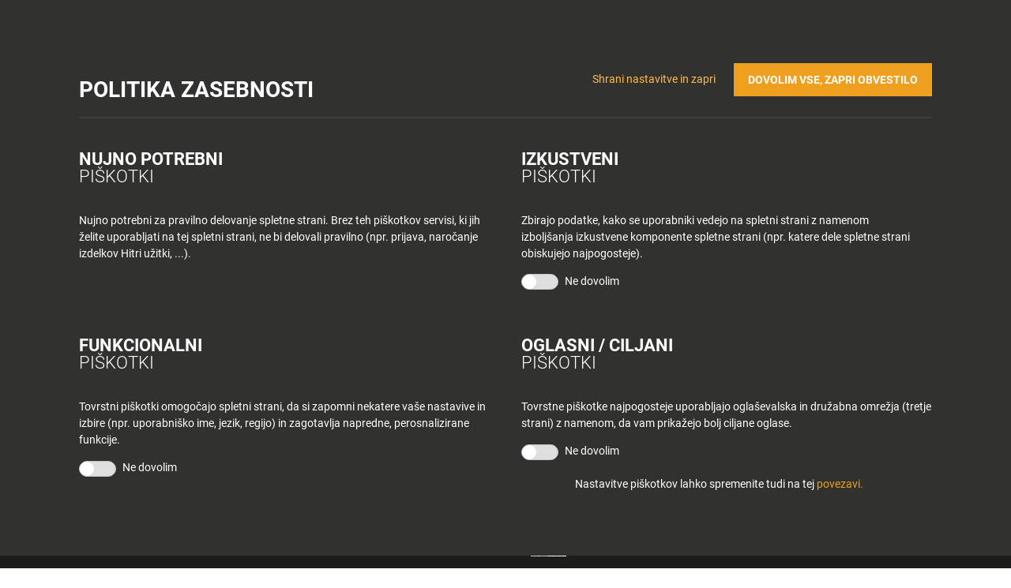

--- FILE ---
content_type: text/html; charset=UTF-8
request_url: https://www.tus.si/zabava/wp-admin/admin-ajax.php
body_size: 282
content:
{"navTopBarUser":"\n            <ul class=\"display-desktop list-admin\">\n            <li>\n                <!--<a href=\"--><!--\">--><?\/\/= __('Prijavi se v Tu\u0161 klub profil', 'tus'); ?><!--<\/a>-->\n                <a href=\"https:\/\/racun.tus.si\/authorize?client_id=54AD4gp91JygTpu1TxVeZJBZbrSHyZiZCwmrqIMS&response_type=code\">Prijavi se v Tu\u0161 klub profil<\/a>\n            <\/li>\n            <li>\n                <a href=\"https:\/\/racun.tus.si\/join-club?client_id=54AD4gp91JygTpu1TxVeZJBZbrSHyZiZCwmrqIMS&response_type=code\">V\u010dlani se v Tu\u0161 klub<\/a>\n            <\/li>\n        <\/ul>\n        <ul class=\"display-mobile list-admin display-mobile-zabava\">\n                            <li class=\"display-mobile-location\">\n                    <a href=\"#\" class=\"js-fullscreen-location-change-toggle\"><span class=\"icon-map-marker-alt\">Lokacija<\/a>\n                <\/li>\n            \n            <li>\n                <a href=\"https:\/\/racun.tus.si\/authorize?client_id=54AD4gp91JygTpu1TxVeZJBZbrSHyZiZCwmrqIMS&response_type=code\"><span class=\"icon-user-alt\"><\/span>Prijava<\/a>\n            <\/li>\n            <li>\n                <a href=\"https:\/\/racun.tus.si\/join-club?client_id=54AD4gp91JygTpu1TxVeZJBZbrSHyZiZCwmrqIMS&response_type=code\"><span class=\"icon-id-card\"><\/span>V\u010dlanitev<\/a>\n            <\/li>\n        <\/ul>\n    ","isUserLoggedIn":false}

--- FILE ---
content_type: text/css
request_url: https://www.tus.si/app/cache/fvm/min/1652432162-css16183bff76d7f67d22397803d433012e2d2fa8dac41e1c61d6540f4ccfbef.css
body_size: 125586
content:
@font-face{font-display:swap;font-family:'Roboto';font-style:normal;font-weight:300;src:url(https://fonts.gstatic.com/s/roboto/v30/KFOlCnqEu92Fr1MmSU5fChc-.woff) format('woff')}@font-face{font-display:swap;font-family:'Roboto';font-style:normal;font-weight:400;src:url(https://fonts.gstatic.com/s/roboto/v30/KFOmCnqEu92Fr1Mu7GxM.woff) format('woff')}@font-face{font-display:swap;font-family:'Roboto';font-style:normal;font-weight:500;src:url(https://fonts.gstatic.com/s/roboto/v30/KFOlCnqEu92Fr1MmEU9fChc-.woff) format('woff')}@font-face{font-display:swap;font-family:'Roboto';font-style:normal;font-weight:700;src:url(https://fonts.gstatic.com/s/roboto/v30/KFOlCnqEu92Fr1MmWUlfChc-.woff) format('woff')}@font-face{font-display:swap;font-family:'Roboto';font-style:normal;font-weight:900;src:url(https://fonts.gstatic.com/s/roboto/v30/KFOlCnqEu92Fr1MmYUtfChc-.woff) format('woff')}
#start-resizable-editor-section{display:none}.wp-block-audio{margin:0 0 1em}.wp-block-audio figcaption{margin-top:.5em;margin-bottom:1em}.wp-block-audio audio{width:100%;min-width:300px}.wp-block-button__link{color:#fff;background-color:#32373c;border-radius:9999px;box-shadow:none;cursor:pointer;display:inline-block;font-size:1.125em;padding:calc(.667em + 2px) calc(1.333em + 2px);text-align:center;text-decoration:none;overflow-wrap:break-word;box-sizing:border-box}.wp-block-button__link:active,.wp-block-button__link:focus,.wp-block-button__link:hover,.wp-block-button__link:visited{color:#fff}.wp-block-button__link.aligncenter{text-align:center}.wp-block-button__link.alignright{text-align:right}.wp-block-buttons>.wp-block-button.has-custom-width{max-width:none}.wp-block-buttons>.wp-block-button.has-custom-width .wp-block-button__link{width:100%}.wp-block-buttons>.wp-block-button.has-custom-font-size .wp-block-button__link{font-size:inherit}.wp-block-buttons>.wp-block-button.wp-block-button__width-25{width:calc(25% - .5em)}.wp-block-buttons>.wp-block-button.wp-block-button__width-50{width:calc(50% - .5em)}.wp-block-buttons>.wp-block-button.wp-block-button__width-75{width:calc(75% - .5em)}.wp-block-buttons>.wp-block-button.wp-block-button__width-100{width:calc(100% - .5em)}.wp-block-buttons>.wp-block-button.wp-block-button__width-100:only-child{margin-right:0;width:100%}@supports (column-gap:.5em){.wp-block-buttons.is-content-justification-right>.wp-block-button.wp-block-button,.wp-block-buttons>.wp-block-button.wp-block-button{margin-right:0;margin-left:0}.wp-block-buttons>.wp-block-button.wp-block-button__width-25{width:calc(25% - .375em)}.wp-block-buttons>.wp-block-button.wp-block-button__width-50{width:calc(50% - .25em)}.wp-block-buttons>.wp-block-button.wp-block-button__width-75{width:calc(75% - .125em)}.wp-block-buttons>.wp-block-button.wp-block-button__width-100{width:auto;flex-basis:100%}}.wp-block-button.is-style-squared,.wp-block-button__link.wp-block-button.is-style-squared{border-radius:0}.wp-block-button.no-border-radius,.wp-block-button__link.no-border-radius{border-radius:0!important}.is-style-outline>.wp-block-button__link,.wp-block-button__link.is-style-outline{border:2px solid;padding:.667em 1.333em}.is-style-outline>.wp-block-button__link:not(.has-text-color),.wp-block-button__link.is-style-outline:not(.has-text-color){color:currentColor}.is-style-outline>.wp-block-button__link:not(.has-background),.wp-block-button__link.is-style-outline:not(.has-background){background-color:transparent}.wp-block-buttons{display:flex;flex-direction:row;flex-wrap:wrap;column-gap:.5em}.wp-block-buttons.is-vertical{flex-direction:column}.wp-block-buttons.is-vertical>.wp-block-button{margin-right:0}.wp-block-buttons.is-vertical>.wp-block-button:last-child{margin-bottom:0}.wp-block-buttons>.wp-block-button{display:inline-block;margin-left:0;margin-right:.5em;margin-bottom:.5em}.wp-block-buttons>.wp-block-button:last-child{margin-right:0}.wp-block-buttons.is-content-justification-left{justify-content:flex-start}.wp-block-buttons.is-content-justification-left.is-vertical{align-items:flex-start}.wp-block-buttons.is-content-justification-center{justify-content:center}.wp-block-buttons.is-content-justification-center.is-vertical{align-items:center}.wp-block-buttons.is-content-justification-right{justify-content:flex-end}.wp-block-buttons.is-content-justification-right>.wp-block-button{margin-left:.5em;margin-right:0}.wp-block-buttons.is-content-justification-right>.wp-block-button:first-child{margin-left:0}.wp-block-buttons.is-content-justification-right.is-vertical{align-items:flex-end}.wp-block-buttons.is-content-justification-space-between{justify-content:space-between}.wp-block-buttons.aligncenter{text-align:center}.wp-block-buttons.alignleft .wp-block-button{margin-left:0;margin-right:.5em}.wp-block-buttons.alignleft .wp-block-button:last-child{margin-right:0}.wp-block-buttons.alignright .wp-block-button{margin-right:0;margin-left:.5em}.wp-block-buttons.alignright .wp-block-button:first-child{margin-left:0}.wp-block-buttons:not(.is-content-justification-space-between,.is-content-justification-right,.is-content-justification-left,.is-content-justification-center) .wp-block-button.aligncenter{margin-left:auto;margin-right:auto;margin-bottom:.5em;width:100%}.wp-block-button.aligncenter,.wp-block-calendar{text-align:center}.wp-block-calendar tbody td,.wp-block-calendar th{padding:.25em;border:1px solid #ddd}.wp-block-calendar tfoot td{border:none}.wp-block-calendar table{width:100%;border-collapse:collapse}.wp-block-calendar table th{font-weight:400;background:#ddd}.wp-block-calendar a{text-decoration:underline}.wp-block-calendar table caption,.wp-block-calendar table tbody{color:#40464d}.wp-block-categories.alignleft{margin-right:2em}.wp-block-categories.alignright{margin-left:2em}.wp-block-code code{display:block;white-space:pre-wrap;overflow-wrap:break-word}.wp-block-columns{display:flex;margin-bottom:1.75em;box-sizing:border-box;flex-wrap:wrap}@media (min-width:782px){.wp-block-columns{flex-wrap:nowrap}}.wp-block-columns.has-background{padding:1.25em 2.375em}.wp-block-columns.are-vertically-aligned-top{align-items:flex-start}.wp-block-columns.are-vertically-aligned-center{align-items:center}.wp-block-columns.are-vertically-aligned-bottom{align-items:flex-end}.wp-block-column{flex-grow:1;min-width:0;word-break:break-word;overflow-wrap:break-word}@media (max-width:599px){.wp-block-column{flex-basis:100%!important}}@media (min-width:600px) and (max-width:781px){.wp-block-column:not(:only-child){flex-basis:calc(50% - 1em)!important;flex-grow:0}.wp-block-column:nth-child(2n){margin-left:2em}}@media (min-width:782px){.wp-block-column{flex-basis:0%;flex-grow:1}.wp-block-column[style*=flex-basis]{flex-grow:0}.wp-block-column:not(:first-child){margin-left:2em}}.wp-block-column.is-vertically-aligned-top{align-self:flex-start}.wp-block-column.is-vertically-aligned-center{align-self:center}.wp-block-column.is-vertically-aligned-bottom{align-self:flex-end}.wp-block-column.is-vertically-aligned-bottom,.wp-block-column.is-vertically-aligned-center,.wp-block-column.is-vertically-aligned-top{width:100%}.wp-block-cover,.wp-block-cover-image{position:relative;background-size:cover;background-position:50%;min-height:430px;width:100%;display:flex;justify-content:center;align-items:center;padding:1em;box-sizing:border-box}.wp-block-cover-image.has-parallax,.wp-block-cover.has-parallax{background-attachment:fixed}@supports (-webkit-overflow-scrolling:touch){.wp-block-cover-image.has-parallax,.wp-block-cover.has-parallax{background-attachment:scroll}}@media (prefers-reduced-motion:reduce){.wp-block-cover-image.has-parallax,.wp-block-cover.has-parallax{background-attachment:scroll}}.wp-block-cover-image.is-repeated,.wp-block-cover.is-repeated{background-repeat:repeat;background-size:auto}.wp-block-cover-image.has-background-dim:not([class*=-background-color]),.wp-block-cover.has-background-dim:not([class*=-background-color]){background-color:#000}.wp-block-cover-image.has-background-dim:before,.wp-block-cover.has-background-dim:before{content:"";background-color:inherit}.wp-block-cover-image.has-background-dim:not(.has-background-gradient):before,.wp-block-cover-image .wp-block-cover__gradient-background,.wp-block-cover.has-background-dim:not(.has-background-gradient):before,.wp-block-cover .wp-block-cover__gradient-background{position:absolute;top:0;left:0;bottom:0;right:0;z-index:1;opacity:.5}.wp-block-cover-image.has-background-dim.has-background-dim-10 .wp-block-cover__gradient-background,.wp-block-cover-image.has-background-dim.has-background-dim-10:not(.has-background-gradient):before,.wp-block-cover.has-background-dim.has-background-dim-10 .wp-block-cover__gradient-background,.wp-block-cover.has-background-dim.has-background-dim-10:not(.has-background-gradient):before{opacity:.1}.wp-block-cover-image.has-background-dim.has-background-dim-20 .wp-block-cover__gradient-background,.wp-block-cover-image.has-background-dim.has-background-dim-20:not(.has-background-gradient):before,.wp-block-cover.has-background-dim.has-background-dim-20 .wp-block-cover__gradient-background,.wp-block-cover.has-background-dim.has-background-dim-20:not(.has-background-gradient):before{opacity:.2}.wp-block-cover-image.has-background-dim.has-background-dim-30 .wp-block-cover__gradient-background,.wp-block-cover-image.has-background-dim.has-background-dim-30:not(.has-background-gradient):before,.wp-block-cover.has-background-dim.has-background-dim-30 .wp-block-cover__gradient-background,.wp-block-cover.has-background-dim.has-background-dim-30:not(.has-background-gradient):before{opacity:.3}.wp-block-cover-image.has-background-dim.has-background-dim-40 .wp-block-cover__gradient-background,.wp-block-cover-image.has-background-dim.has-background-dim-40:not(.has-background-gradient):before,.wp-block-cover.has-background-dim.has-background-dim-40 .wp-block-cover__gradient-background,.wp-block-cover.has-background-dim.has-background-dim-40:not(.has-background-gradient):before{opacity:.4}.wp-block-cover-image.has-background-dim.has-background-dim-50 .wp-block-cover__gradient-background,.wp-block-cover-image.has-background-dim.has-background-dim-50:not(.has-background-gradient):before,.wp-block-cover.has-background-dim.has-background-dim-50 .wp-block-cover__gradient-background,.wp-block-cover.has-background-dim.has-background-dim-50:not(.has-background-gradient):before{opacity:.5}.wp-block-cover-image.has-background-dim.has-background-dim-60 .wp-block-cover__gradient-background,.wp-block-cover-image.has-background-dim.has-background-dim-60:not(.has-background-gradient):before,.wp-block-cover.has-background-dim.has-background-dim-60 .wp-block-cover__gradient-background,.wp-block-cover.has-background-dim.has-background-dim-60:not(.has-background-gradient):before{opacity:.6}.wp-block-cover-image.has-background-dim.has-background-dim-70 .wp-block-cover__gradient-background,.wp-block-cover-image.has-background-dim.has-background-dim-70:not(.has-background-gradient):before,.wp-block-cover.has-background-dim.has-background-dim-70 .wp-block-cover__gradient-background,.wp-block-cover.has-background-dim.has-background-dim-70:not(.has-background-gradient):before{opacity:.7}.wp-block-cover-image.has-background-dim.has-background-dim-80 .wp-block-cover__gradient-background,.wp-block-cover-image.has-background-dim.has-background-dim-80:not(.has-background-gradient):before,.wp-block-cover.has-background-dim.has-background-dim-80 .wp-block-cover__gradient-background,.wp-block-cover.has-background-dim.has-background-dim-80:not(.has-background-gradient):before{opacity:.8}.wp-block-cover-image.has-background-dim.has-background-dim-90 .wp-block-cover__gradient-background,.wp-block-cover-image.has-background-dim.has-background-dim-90:not(.has-background-gradient):before,.wp-block-cover.has-background-dim.has-background-dim-90 .wp-block-cover__gradient-background,.wp-block-cover.has-background-dim.has-background-dim-90:not(.has-background-gradient):before{opacity:.9}.wp-block-cover-image.has-background-dim.has-background-dim-100 .wp-block-cover__gradient-background,.wp-block-cover-image.has-background-dim.has-background-dim-100:not(.has-background-gradient):before,.wp-block-cover.has-background-dim.has-background-dim-100 .wp-block-cover__gradient-background,.wp-block-cover.has-background-dim.has-background-dim-100:not(.has-background-gradient):before{opacity:1}.wp-block-cover-image.alignleft,.wp-block-cover-image.alignright,.wp-block-cover.alignleft,.wp-block-cover.alignright{max-width:420px;width:100%}.wp-block-cover-image:after,.wp-block-cover:after{display:block;content:"";font-size:0;min-height:inherit}@supports (position:sticky){.wp-block-cover-image:after,.wp-block-cover:after{content:none}}.wp-block-cover-image.aligncenter,.wp-block-cover-image.alignleft,.wp-block-cover-image.alignright,.wp-block-cover.aligncenter,.wp-block-cover.alignleft,.wp-block-cover.alignright{display:flex}.wp-block-cover-image .wp-block-cover__inner-container,.wp-block-cover .wp-block-cover__inner-container{width:100%;z-index:1;color:#fff}.wp-block-cover-image h1:not(.has-text-color),.wp-block-cover-image h2:not(.has-text-color),.wp-block-cover-image h3:not(.has-text-color),.wp-block-cover-image h4:not(.has-text-color),.wp-block-cover-image h5:not(.has-text-color),.wp-block-cover-image h6:not(.has-text-color),.wp-block-cover-image p:not(.has-text-color),.wp-block-cover h1:not(.has-text-color),.wp-block-cover h2:not(.has-text-color),.wp-block-cover h3:not(.has-text-color),.wp-block-cover h4:not(.has-text-color),.wp-block-cover h5:not(.has-text-color),.wp-block-cover h6:not(.has-text-color),.wp-block-cover p:not(.has-text-color){color:inherit}.wp-block-cover-image.is-position-top-left,.wp-block-cover.is-position-top-left{align-items:flex-start;justify-content:flex-start}.wp-block-cover-image.is-position-top-center,.wp-block-cover.is-position-top-center{align-items:flex-start;justify-content:center}.wp-block-cover-image.is-position-top-right,.wp-block-cover.is-position-top-right{align-items:flex-start;justify-content:flex-end}.wp-block-cover-image.is-position-center-left,.wp-block-cover.is-position-center-left{align-items:center;justify-content:flex-start}.wp-block-cover-image.is-position-center-center,.wp-block-cover.is-position-center-center{align-items:center;justify-content:center}.wp-block-cover-image.is-position-center-right,.wp-block-cover.is-position-center-right{align-items:center;justify-content:flex-end}.wp-block-cover-image.is-position-bottom-left,.wp-block-cover.is-position-bottom-left{align-items:flex-end;justify-content:flex-start}.wp-block-cover-image.is-position-bottom-center,.wp-block-cover.is-position-bottom-center{align-items:flex-end;justify-content:center}.wp-block-cover-image.is-position-bottom-right,.wp-block-cover.is-position-bottom-right{align-items:flex-end;justify-content:flex-end}.wp-block-cover-image.has-custom-content-position.has-custom-content-position .wp-block-cover__inner-container,.wp-block-cover.has-custom-content-position.has-custom-content-position .wp-block-cover__inner-container{margin:0;width:auto}.wp-block-cover-image img.wp-block-cover__image-background,.wp-block-cover-image video.wp-block-cover__video-background,.wp-block-cover img.wp-block-cover__image-background,.wp-block-cover video.wp-block-cover__video-background{position:absolute;top:0;left:0;right:0;bottom:0;margin:0;padding:0;width:100%;height:100%;max-width:none;max-height:none;-o-object-fit:cover;object-fit:cover;outline:none;border:none;box-shadow:none}.wp-block-cover__image-background,.wp-block-cover__video-background{z-index:0}.wp-block-cover-image-text,.wp-block-cover-image-text a,.wp-block-cover-image-text a:active,.wp-block-cover-image-text a:focus,.wp-block-cover-image-text a:hover,.wp-block-cover-text,.wp-block-cover-text a,.wp-block-cover-text a:active,.wp-block-cover-text a:focus,.wp-block-cover-text a:hover,section.wp-block-cover-image h2,section.wp-block-cover-image h2 a,section.wp-block-cover-image h2 a:active,section.wp-block-cover-image h2 a:focus,section.wp-block-cover-image h2 a:hover{color:#fff}.wp-block-cover-image .wp-block-cover.has-left-content{justify-content:flex-start}.wp-block-cover-image .wp-block-cover.has-right-content{justify-content:flex-end}.wp-block-cover-image.has-left-content .wp-block-cover-image-text,.wp-block-cover.has-left-content .wp-block-cover-text,section.wp-block-cover-image.has-left-content>h2{margin-left:0;text-align:left}.wp-block-cover-image.has-right-content .wp-block-cover-image-text,.wp-block-cover.has-right-content .wp-block-cover-text,section.wp-block-cover-image.has-right-content>h2{margin-right:0;text-align:right}.wp-block-cover-image .wp-block-cover-image-text,.wp-block-cover .wp-block-cover-text,section.wp-block-cover-image>h2{font-size:2em;line-height:1.25;z-index:1;margin-bottom:0;max-width:840px;padding:.44em;text-align:center}.wp-block-embed.alignleft,.wp-block-embed.alignright,.wp-block[data-align=left]>[data-type="core/embed"],.wp-block[data-align=right]>[data-type="core/embed"]{max-width:360px;width:100%}.wp-block-embed.alignleft .wp-block-embed__wrapper,.wp-block-embed.alignright .wp-block-embed__wrapper,.wp-block[data-align=left]>[data-type="core/embed"] .wp-block-embed__wrapper,.wp-block[data-align=right]>[data-type="core/embed"] .wp-block-embed__wrapper{min-width:280px}.wp-block-cover .wp-block-embed{min-width:320px;min-height:240px}.wp-block-embed{margin:0 0 1em}.wp-block-embed figcaption{margin-top:.5em;margin-bottom:1em}.wp-block-embed iframe{max-width:100%}.wp-block-embed__wrapper{position:relative}.wp-embed-responsive .wp-has-aspect-ratio .wp-block-embed__wrapper:before{content:"";display:block;padding-top:50%}.wp-embed-responsive .wp-has-aspect-ratio iframe{position:absolute;top:0;right:0;bottom:0;left:0;height:100%;width:100%}.wp-embed-responsive .wp-embed-aspect-21-9 .wp-block-embed__wrapper:before{padding-top:42.85%}.wp-embed-responsive .wp-embed-aspect-18-9 .wp-block-embed__wrapper:before{padding-top:50%}.wp-embed-responsive .wp-embed-aspect-16-9 .wp-block-embed__wrapper:before{padding-top:56.25%}.wp-embed-responsive .wp-embed-aspect-4-3 .wp-block-embed__wrapper:before{padding-top:75%}.wp-embed-responsive .wp-embed-aspect-1-1 .wp-block-embed__wrapper:before{padding-top:100%}.wp-embed-responsive .wp-embed-aspect-9-16 .wp-block-embed__wrapper:before{padding-top:177.77%}.wp-embed-responsive .wp-embed-aspect-1-2 .wp-block-embed__wrapper:before{padding-top:200%}.wp-block-file{margin-bottom:1.5em}.wp-block-file.aligncenter{text-align:center}.wp-block-file.alignright{text-align:right}.wp-block-file .wp-block-file__embed{margin-bottom:1em}.wp-block-file .wp-block-file__button{background:#32373c;border-radius:2em;color:#fff;font-size:.8em;padding:.5em 1em}.wp-block-file a.wp-block-file__button{text-decoration:none}.wp-block-file a.wp-block-file__button:active,.wp-block-file a.wp-block-file__button:focus,.wp-block-file a.wp-block-file__button:hover,.wp-block-file a.wp-block-file__button:visited{box-shadow:none;color:#fff;opacity:.85;text-decoration:none}.wp-block-file *+.wp-block-file__button{margin-left:.75em}.blocks-gallery-grid,.wp-block-gallery{display:flex;flex-wrap:wrap;list-style-type:none;padding:0;margin:0}.blocks-gallery-grid .blocks-gallery-image,.blocks-gallery-grid .blocks-gallery-item,.wp-block-gallery .blocks-gallery-image,.wp-block-gallery .blocks-gallery-item{margin:0 1em 1em 0;display:flex;flex-grow:1;flex-direction:column;justify-content:center;position:relative;align-self:flex-start;width:calc(50% - 1em)}.blocks-gallery-grid .blocks-gallery-image:nth-of-type(2n),.blocks-gallery-grid .blocks-gallery-item:nth-of-type(2n),.wp-block-gallery .blocks-gallery-image:nth-of-type(2n),.wp-block-gallery .blocks-gallery-item:nth-of-type(2n){margin-right:0}.blocks-gallery-grid .blocks-gallery-image figure,.blocks-gallery-grid .blocks-gallery-item figure,.wp-block-gallery .blocks-gallery-image figure,.wp-block-gallery .blocks-gallery-item figure{margin:0;height:100%}@supports (position:sticky){.blocks-gallery-grid .blocks-gallery-image figure,.blocks-gallery-grid .blocks-gallery-item figure,.wp-block-gallery .blocks-gallery-image figure,.wp-block-gallery .blocks-gallery-item figure{display:flex;align-items:flex-end;justify-content:flex-start}}.blocks-gallery-grid .blocks-gallery-image img,.blocks-gallery-grid .blocks-gallery-item img,.wp-block-gallery .blocks-gallery-image img,.wp-block-gallery .blocks-gallery-item img{display:block;max-width:100%;height:auto;width:100%}@supports (position:sticky){.blocks-gallery-grid .blocks-gallery-image img,.blocks-gallery-grid .blocks-gallery-item img,.wp-block-gallery .blocks-gallery-image img,.wp-block-gallery .blocks-gallery-item img{width:auto}}.blocks-gallery-grid .blocks-gallery-image figcaption,.blocks-gallery-grid .blocks-gallery-item figcaption,.wp-block-gallery .blocks-gallery-image figcaption,.wp-block-gallery .blocks-gallery-item figcaption{position:absolute;bottom:0;width:100%;max-height:100%;overflow:auto;padding:3em .77em .7em;color:#fff;text-align:center;font-size:.8em;background:linear-gradient(0deg,rgba(0,0,0,.7),rgba(0,0,0,.3) 70%,transparent);box-sizing:border-box;margin:0}.blocks-gallery-grid .blocks-gallery-image figcaption img,.blocks-gallery-grid .blocks-gallery-item figcaption img,.wp-block-gallery .blocks-gallery-image figcaption img,.wp-block-gallery .blocks-gallery-item figcaption img{display:inline}.blocks-gallery-grid figcaption,.wp-block-gallery figcaption{flex-grow:1}.blocks-gallery-grid.is-cropped .blocks-gallery-image,.blocks-gallery-grid.is-cropped .blocks-gallery-item,.wp-block-gallery.is-cropped .blocks-gallery-image,.wp-block-gallery.is-cropped .blocks-gallery-item{align-self:inherit}.blocks-gallery-grid.is-cropped .blocks-gallery-image a,.blocks-gallery-grid.is-cropped .blocks-gallery-image img,.blocks-gallery-grid.is-cropped .blocks-gallery-item a,.blocks-gallery-grid.is-cropped .blocks-gallery-item img,.wp-block-gallery.is-cropped .blocks-gallery-image a,.wp-block-gallery.is-cropped .blocks-gallery-image img,.wp-block-gallery.is-cropped .blocks-gallery-item a,.wp-block-gallery.is-cropped .blocks-gallery-item img{width:100%}@supports (position:sticky){.blocks-gallery-grid.is-cropped .blocks-gallery-image a,.blocks-gallery-grid.is-cropped .blocks-gallery-image img,.blocks-gallery-grid.is-cropped .blocks-gallery-item a,.blocks-gallery-grid.is-cropped .blocks-gallery-item img,.wp-block-gallery.is-cropped .blocks-gallery-image a,.wp-block-gallery.is-cropped .blocks-gallery-image img,.wp-block-gallery.is-cropped .blocks-gallery-item a,.wp-block-gallery.is-cropped .blocks-gallery-item img{height:100%;flex:1;-o-object-fit:cover;object-fit:cover}}.blocks-gallery-grid.columns-1 .blocks-gallery-image,.blocks-gallery-grid.columns-1 .blocks-gallery-item,.wp-block-gallery.columns-1 .blocks-gallery-image,.wp-block-gallery.columns-1 .blocks-gallery-item{width:100%;margin-right:0}@media (min-width:600px){.blocks-gallery-grid.columns-3 .blocks-gallery-image,.blocks-gallery-grid.columns-3 .blocks-gallery-item,.wp-block-gallery.columns-3 .blocks-gallery-image,.wp-block-gallery.columns-3 .blocks-gallery-item{width:calc(33.33333% - .66667em);margin-right:1em}.blocks-gallery-grid.columns-4 .blocks-gallery-image,.blocks-gallery-grid.columns-4 .blocks-gallery-item,.wp-block-gallery.columns-4 .blocks-gallery-image,.wp-block-gallery.columns-4 .blocks-gallery-item{width:calc(25% - .75em);margin-right:1em}.blocks-gallery-grid.columns-5 .blocks-gallery-image,.blocks-gallery-grid.columns-5 .blocks-gallery-item,.wp-block-gallery.columns-5 .blocks-gallery-image,.wp-block-gallery.columns-5 .blocks-gallery-item{width:calc(20% - .8em);margin-right:1em}.blocks-gallery-grid.columns-6 .blocks-gallery-image,.blocks-gallery-grid.columns-6 .blocks-gallery-item,.wp-block-gallery.columns-6 .blocks-gallery-image,.wp-block-gallery.columns-6 .blocks-gallery-item{width:calc(16.66667% - .83333em);margin-right:1em}.blocks-gallery-grid.columns-7 .blocks-gallery-image,.blocks-gallery-grid.columns-7 .blocks-gallery-item,.wp-block-gallery.columns-7 .blocks-gallery-image,.wp-block-gallery.columns-7 .blocks-gallery-item{width:calc(14.28571% - .85714em);margin-right:1em}.blocks-gallery-grid.columns-8 .blocks-gallery-image,.blocks-gallery-grid.columns-8 .blocks-gallery-item,.wp-block-gallery.columns-8 .blocks-gallery-image,.wp-block-gallery.columns-8 .blocks-gallery-item{width:calc(12.5% - .875em);margin-right:1em}.blocks-gallery-grid.columns-1 .blocks-gallery-image:nth-of-type(1n),.blocks-gallery-grid.columns-1 .blocks-gallery-item:nth-of-type(1n),.blocks-gallery-grid.columns-2 .blocks-gallery-image:nth-of-type(2n),.blocks-gallery-grid.columns-2 .blocks-gallery-item:nth-of-type(2n),.blocks-gallery-grid.columns-3 .blocks-gallery-image:nth-of-type(3n),.blocks-gallery-grid.columns-3 .blocks-gallery-item:nth-of-type(3n),.blocks-gallery-grid.columns-4 .blocks-gallery-image:nth-of-type(4n),.blocks-gallery-grid.columns-4 .blocks-gallery-item:nth-of-type(4n),.blocks-gallery-grid.columns-5 .blocks-gallery-image:nth-of-type(5n),.blocks-gallery-grid.columns-5 .blocks-gallery-item:nth-of-type(5n),.blocks-gallery-grid.columns-6 .blocks-gallery-image:nth-of-type(6n),.blocks-gallery-grid.columns-6 .blocks-gallery-item:nth-of-type(6n),.blocks-gallery-grid.columns-7 .blocks-gallery-image:nth-of-type(7n),.blocks-gallery-grid.columns-7 .blocks-gallery-item:nth-of-type(7n),.blocks-gallery-grid.columns-8 .blocks-gallery-image:nth-of-type(8n),.blocks-gallery-grid.columns-8 .blocks-gallery-item:nth-of-type(8n),.wp-block-gallery.columns-1 .blocks-gallery-image:nth-of-type(1n),.wp-block-gallery.columns-1 .blocks-gallery-item:nth-of-type(1n),.wp-block-gallery.columns-2 .blocks-gallery-image:nth-of-type(2n),.wp-block-gallery.columns-2 .blocks-gallery-item:nth-of-type(2n),.wp-block-gallery.columns-3 .blocks-gallery-image:nth-of-type(3n),.wp-block-gallery.columns-3 .blocks-gallery-item:nth-of-type(3n),.wp-block-gallery.columns-4 .blocks-gallery-image:nth-of-type(4n),.wp-block-gallery.columns-4 .blocks-gallery-item:nth-of-type(4n),.wp-block-gallery.columns-5 .blocks-gallery-image:nth-of-type(5n),.wp-block-gallery.columns-5 .blocks-gallery-item:nth-of-type(5n),.wp-block-gallery.columns-6 .blocks-gallery-image:nth-of-type(6n),.wp-block-gallery.columns-6 .blocks-gallery-item:nth-of-type(6n),.wp-block-gallery.columns-7 .blocks-gallery-image:nth-of-type(7n),.wp-block-gallery.columns-7 .blocks-gallery-item:nth-of-type(7n),.wp-block-gallery.columns-8 .blocks-gallery-image:nth-of-type(8n),.wp-block-gallery.columns-8 .blocks-gallery-item:nth-of-type(8n){margin-right:0}}.blocks-gallery-grid .blocks-gallery-image:last-child,.blocks-gallery-grid .blocks-gallery-item:last-child,.wp-block-gallery .blocks-gallery-image:last-child,.wp-block-gallery .blocks-gallery-item:last-child{margin-right:0}.blocks-gallery-grid.alignleft,.blocks-gallery-grid.alignright,.wp-block-gallery.alignleft,.wp-block-gallery.alignright{max-width:420px;width:100%}.blocks-gallery-grid.aligncenter .blocks-gallery-item figure,.wp-block-gallery.aligncenter .blocks-gallery-item figure{justify-content:center}.wp-block-group{box-sizing:border-box}h1.has-background,h2.has-background,h3.has-background,h4.has-background,h5.has-background,h6.has-background{padding:1.25em 2.375em}.wp-block-image{margin:0 0 1em}.wp-block-image img{max-width:100%}.wp-block-image:not(.is-style-rounded) img{border-radius:inherit}.wp-block-image.aligncenter{text-align:center}.wp-block-image.alignfull img,.wp-block-image.alignwide img{width:100%}.wp-block-image .aligncenter,.wp-block-image .alignleft,.wp-block-image .alignright{display:table}.wp-block-image .aligncenter>figcaption,.wp-block-image .alignleft>figcaption,.wp-block-image .alignright>figcaption{display:table-caption;caption-side:bottom}.wp-block-image .alignleft{float:left;margin:.5em 1em .5em 0}.wp-block-image .alignright{float:right;margin:.5em 0 .5em 1em}.wp-block-image .aligncenter{margin-left:auto;margin-right:auto}.wp-block-image figcaption{margin-top:.5em;margin-bottom:1em}.wp-block-image.is-style-circle-mask img,.wp-block-image.is-style-rounded img{border-radius:9999px}@supports ((-webkit-mask-image:none) or (mask-image:none)) or (-webkit-mask-image:none){.wp-block-image.is-style-circle-mask img{-webkit-mask-image:url('data:image/svg+xml;utf8,<svg viewBox="0 0 100 100" xmlns="http://www.w3.org/2000/svg"><circle cx="50" cy="50" r="50"/></svg>');mask-image:url('data:image/svg+xml;utf8,<svg viewBox="0 0 100 100" xmlns="http://www.w3.org/2000/svg"><circle cx="50" cy="50" r="50"/></svg>');mask-mode:alpha;-webkit-mask-repeat:no-repeat;mask-repeat:no-repeat;-webkit-mask-size:contain;mask-size:contain;-webkit-mask-position:center;mask-position:center;border-radius:0}}.wp-block-image figure{margin:0}ol.wp-block-latest-comments{margin-left:0}.wp-block-latest-comments .wp-block-latest-comments{padding-left:0}.wp-block-latest-comments__comment{line-height:1.1;list-style:none;margin-bottom:1em}.has-avatars .wp-block-latest-comments__comment{min-height:2.25em;list-style:none}.has-avatars .wp-block-latest-comments__comment .wp-block-latest-comments__comment-excerpt,.has-avatars .wp-block-latest-comments__comment .wp-block-latest-comments__comment-meta{margin-left:3.25em}.has-dates .wp-block-latest-comments__comment,.has-excerpts .wp-block-latest-comments__comment{line-height:1.5}.wp-block-latest-comments__comment-excerpt p{font-size:.875em;line-height:1.8;margin:.36em 0 1.4em}.wp-block-latest-comments__comment-date{display:block;font-size:.75em}.wp-block-latest-comments .avatar,.wp-block-latest-comments__comment-avatar{border-radius:1.5em;display:block;float:left;height:2.5em;margin-right:.75em;width:2.5em}.wp-block-latest-posts.alignleft{margin-right:2em}.wp-block-latest-posts.alignright{margin-left:2em}.wp-block-latest-posts.wp-block-latest-posts__list{list-style:none;padding-left:0}.wp-block-latest-posts.wp-block-latest-posts__list li{clear:both}.wp-block-latest-posts.is-grid{display:flex;flex-wrap:wrap;padding:0}.wp-block-latest-posts.is-grid li{margin:0 1.25em 1.25em 0;width:100%}@media (min-width:600px){.wp-block-latest-posts.columns-2 li{width:calc(50% - .625em)}.wp-block-latest-posts.columns-2 li:nth-child(2n){margin-right:0}.wp-block-latest-posts.columns-3 li{width:calc(33.33333% - .83333em)}.wp-block-latest-posts.columns-3 li:nth-child(3n){margin-right:0}.wp-block-latest-posts.columns-4 li{width:calc(25% - .9375em)}.wp-block-latest-posts.columns-4 li:nth-child(4n){margin-right:0}.wp-block-latest-posts.columns-5 li{width:calc(20% - 1em)}.wp-block-latest-posts.columns-5 li:nth-child(5n){margin-right:0}.wp-block-latest-posts.columns-6 li{width:calc(16.66667% - 1.04167em)}.wp-block-latest-posts.columns-6 li:nth-child(6n){margin-right:0}}.wp-block-latest-posts__post-author,.wp-block-latest-posts__post-date{display:block;color:#555;font-size:.8125em}.wp-block-latest-posts__post-excerpt{margin-top:.5em;margin-bottom:1em}.wp-block-latest-posts__featured-image a{display:inline-block}.wp-block-latest-posts__featured-image img{height:auto;width:auto;max-width:100%}.wp-block-latest-posts__featured-image.alignleft{margin-right:1em}.wp-block-latest-posts__featured-image.alignright{margin-left:1em}.wp-block-latest-posts__featured-image.aligncenter{margin-bottom:1em;text-align:center}.block-editor-image-alignment-control__row .components-base-control__field{display:flex;justify-content:space-between;align-items:center}.block-editor-image-alignment-control__row .components-base-control__field .components-base-control__label{margin-bottom:0}ol.has-background,ul.has-background{padding:1.25em 2.375em}.wp-block-media-text{/*!rtl:begin:ignore*/direction:ltr;/*!rtl:end:ignore*/display:grid;grid-template-columns:50% 1fr;grid-template-rows:auto}.wp-block-media-text.has-media-on-the-right{grid-template-columns:1fr 50%}.wp-block-media-text.is-vertically-aligned-top .wp-block-media-text__content,.wp-block-media-text.is-vertically-aligned-top .wp-block-media-text__media{align-self:start}.wp-block-media-text.is-vertically-aligned-center .wp-block-media-text__content,.wp-block-media-text.is-vertically-aligned-center .wp-block-media-text__media,.wp-block-media-text .wp-block-media-text__content,.wp-block-media-text .wp-block-media-text__media{align-self:center}.wp-block-media-text.is-vertically-aligned-bottom .wp-block-media-text__content,.wp-block-media-text.is-vertically-aligned-bottom .wp-block-media-text__media{align-self:end}.wp-block-media-text .wp-block-media-text__media{/*!rtl:begin:ignore*/grid-column:1;grid-row:1;/*!rtl:end:ignore*/margin:0}.wp-block-media-text .wp-block-media-text__content{direction:ltr;/*!rtl:begin:ignore*/grid-column:2;grid-row:1;/*!rtl:end:ignore*/padding:0 8%;word-break:break-word}.wp-block-media-text.has-media-on-the-right .wp-block-media-text__media{/*!rtl:begin:ignore*/grid-column:2;grid-row:1 /*!rtl:end:ignore*/}.wp-block-media-text.has-media-on-the-right .wp-block-media-text__content{/*!rtl:begin:ignore*/grid-column:1;grid-row:1 /*!rtl:end:ignore*/}.wp-block-media-text__media img,.wp-block-media-text__media video{max-width:unset;width:100%;vertical-align:middle}.wp-block-media-text.is-image-fill .wp-block-media-text__media{height:100%;min-height:250px;background-size:cover}.wp-block-media-text.is-image-fill .wp-block-media-text__media>a{display:block;height:100%}.wp-block-media-text.is-image-fill .wp-block-media-text__media img{position:absolute;width:1px;height:1px;padding:0;margin:-1px;overflow:hidden;clip:rect(0,0,0,0);border:0}@media (max-width:600px){.wp-block-media-text.is-stacked-on-mobile{grid-template-columns:100%!important}.wp-block-media-text.is-stacked-on-mobile .wp-block-media-text__media{grid-column:1;grid-row:1}.wp-block-media-text.is-stacked-on-mobile .wp-block-media-text__content{grid-column:1;grid-row:2}}.wp-block-navigation{position:relative}.wp-block-navigation ul,.wp-block-navigation ul li{list-style:none;padding:0}.wp-block-navigation .wp-block-navigation-link,.wp-block-navigation .wp-block-pages-list__item{display:flex;align-items:center;position:relative}.wp-block-navigation .wp-block-navigation-link .wp-block-navigation-link__container:empty,.wp-block-navigation .wp-block-pages-list__item .wp-block-navigation-link__container:empty{display:none}.wp-block-navigation .wp-block-navigation-link__content,.wp-block-navigation .wp-block-pages-list__item__link{color:inherit;display:block}.wp-block-navigation[style*=text-decoration] .wp-block-navigation-link,.wp-block-navigation[style*=text-decoration] .wp-block-navigation-link__container,.wp-block-navigation[style*=text-decoration] .wp-block-navigation-link__content,.wp-block-navigation[style*=text-decoration] .wp-block-navigation-link__content:active,.wp-block-navigation[style*=text-decoration] .wp-block-navigation-link__content:focus,.wp-block-navigation[style*=text-decoration] .wp-block-pages-list__item,.wp-block-navigation[style*=text-decoration] .wp-block-pages-list__item__link,.wp-block-navigation[style*=text-decoration] .wp-block-pages-list__item__link:active,.wp-block-navigation[style*=text-decoration] .wp-block-pages-list__item__link:focus{text-decoration:inherit}.wp-block-navigation:not([style*=text-decoration]) .wp-block-navigation-link__content,.wp-block-navigation:not([style*=text-decoration]) .wp-block-navigation-link__content:active,.wp-block-navigation:not([style*=text-decoration]) .wp-block-navigation-link__content:focus,.wp-block-navigation:not([style*=text-decoration]) .wp-block-pages-list__item__link,.wp-block-navigation:not([style*=text-decoration]) .wp-block-pages-list__item__link:active,.wp-block-navigation:not([style*=text-decoration]) .wp-block-pages-list__item__link:focus{text-decoration:none}.wp-block-navigation .wp-block-navigation-link__submenu-icon,.wp-block-navigation .wp-block-page-list__submenu-icon{height:inherit}.wp-block-navigation .wp-block-navigation-link__submenu-icon svg,.wp-block-navigation .wp-block-page-list__submenu-icon svg{stroke:currentColor}.wp-block-navigation .wp-block-navigation-link .wp-block-navigation-link__content.wp-block-navigation-link__content.wp-block-navigation-link__content,.wp-block-navigation .wp-block-pages-list__item .wp-block-pages-list__item__link{padding:0}.wp-block-navigation .has-child>.wp-block-navigation-link__content,.wp-block-navigation .has-child>.wp-block-pages-list__item__link{margin-right:.5em}.wp-block-navigation .has-child .submenu-container,.wp-block-navigation .has-child .wp-block-navigation-link__container{background-color:inherit;color:inherit;position:absolute;z-index:2;flex-direction:column;align-items:normal;min-width:200px;display:none;opacity:0;transition:opacity .1s linear;visibility:hidden}.wp-block-navigation .has-child .submenu-container>.wp-block-navigation-link>.wp-block-navigation-link__content,.wp-block-navigation .has-child .submenu-container>.wp-block-navigation-link>.wp-block-pages-list__item__link,.wp-block-navigation .has-child .submenu-container>.wp-block-pages-list__item>.wp-block-navigation-link__content,.wp-block-navigation .has-child .submenu-container>.wp-block-pages-list__item>.wp-block-pages-list__item__link,.wp-block-navigation .has-child .wp-block-navigation-link__container>.wp-block-navigation-link>.wp-block-navigation-link__content,.wp-block-navigation .has-child .wp-block-navigation-link__container>.wp-block-navigation-link>.wp-block-pages-list__item__link,.wp-block-navigation .has-child .wp-block-navigation-link__container>.wp-block-pages-list__item>.wp-block-navigation-link__content,.wp-block-navigation .has-child .wp-block-navigation-link__container>.wp-block-pages-list__item>.wp-block-pages-list__item__link{flex-grow:1}.wp-block-navigation .has-child .submenu-container>.wp-block-navigation-link>.wp-block-navigation-link__submenu-icon,.wp-block-navigation .has-child .submenu-container>.wp-block-navigation-link>.wp-block-page-list__submenu-icon,.wp-block-navigation .has-child .submenu-container>.wp-block-pages-list__item>.wp-block-navigation-link__submenu-icon,.wp-block-navigation .has-child .submenu-container>.wp-block-pages-list__item>.wp-block-page-list__submenu-icon,.wp-block-navigation .has-child .wp-block-navigation-link__container>.wp-block-navigation-link>.wp-block-navigation-link__submenu-icon,.wp-block-navigation .has-child .wp-block-navigation-link__container>.wp-block-navigation-link>.wp-block-page-list__submenu-icon,.wp-block-navigation .has-child .wp-block-navigation-link__container>.wp-block-pages-list__item>.wp-block-navigation-link__submenu-icon,.wp-block-navigation .has-child .wp-block-navigation-link__container>.wp-block-pages-list__item>.wp-block-page-list__submenu-icon{padding-right:.5em}@media (min-width:782px){.wp-block-navigation .has-child .submenu-container .submenu-container:before,.wp-block-navigation .has-child .submenu-container .wp-block-navigation-link__container:before,.wp-block-navigation .has-child .wp-block-navigation-link__container .submenu-container:before,.wp-block-navigation .has-child .wp-block-navigation-link__container .wp-block-navigation-link__container:before{content:"";position:absolute;right:100%;height:100%;display:block;width:.5em;background:transparent}.wp-block-navigation .has-child .submenu-container .wp-block-navigation-link__submenu-icon svg,.wp-block-navigation .has-child .submenu-container .wp-block-page-list__submenu-icon svg,.wp-block-navigation .has-child .wp-block-navigation-link__container .wp-block-navigation-link__submenu-icon svg,.wp-block-navigation .has-child .wp-block-navigation-link__container .wp-block-page-list__submenu-icon svg{transform:rotate(-90deg)}}.wp-block-navigation .has-child:hover>.wp-block-navigation-link__container{display:flex;visibility:visible;opacity:1}.wp-block-navigation .has-child:focus-within>.wp-block-navigation-link__container{display:flex;visibility:visible;opacity:1}.wp-block-navigation .has-child:hover{cursor:pointer}.wp-block-navigation .has-child:hover>.submenu-container{display:flex;visibility:visible;opacity:1}.wp-block-navigation .has-child:focus-within{cursor:pointer}.wp-block-navigation .has-child:focus-within>.submenu-container{display:flex;visibility:visible;opacity:1}.wp-block-navigation.wp-block-navigation.items-justified-right>.submenu-container .has-child .submenu-container,.wp-block-navigation.wp-block-navigation.items-justified-right>.submenu-container .has-child .wp-block-navigation-link__container,.wp-block-navigation.wp-block-navigation.items-justified-right>.wp-block-navigation__container .has-child .submenu-container,.wp-block-navigation.wp-block-navigation.items-justified-right>.wp-block-navigation__container .has-child .wp-block-navigation-link__container,.wp-block-navigation.wp-block-navigation.items-justified-space-between>.submenu-container>.has-child:last-child .submenu-container,.wp-block-navigation.wp-block-navigation.items-justified-space-between>.submenu-container>.has-child:last-child .wp-block-navigation-link__container,.wp-block-navigation.wp-block-navigation.items-justified-space-between>.wp-block-navigation__container>.has-child:last-child .submenu-container,.wp-block-navigation.wp-block-navigation.items-justified-space-between>.wp-block-navigation__container>.has-child:last-child .wp-block-navigation-link__container{left:auto;right:0}.wp-block-navigation.wp-block-navigation.items-justified-right>.submenu-container .has-child .submenu-container .submenu-container,.wp-block-navigation.wp-block-navigation.items-justified-right>.submenu-container .has-child .submenu-container .wp-block-navigation-link__container,.wp-block-navigation.wp-block-navigation.items-justified-right>.submenu-container .has-child .wp-block-navigation-link__container .submenu-container,.wp-block-navigation.wp-block-navigation.items-justified-right>.submenu-container .has-child .wp-block-navigation-link__container .wp-block-navigation-link__container,.wp-block-navigation.wp-block-navigation.items-justified-right>.wp-block-navigation__container .has-child .submenu-container .submenu-container,.wp-block-navigation.wp-block-navigation.items-justified-right>.wp-block-navigation__container .has-child .submenu-container .wp-block-navigation-link__container,.wp-block-navigation.wp-block-navigation.items-justified-right>.wp-block-navigation__container .has-child .wp-block-navigation-link__container .submenu-container,.wp-block-navigation.wp-block-navigation.items-justified-right>.wp-block-navigation__container .has-child .wp-block-navigation-link__container .wp-block-navigation-link__container,.wp-block-navigation.wp-block-navigation.items-justified-space-between>.submenu-container>.has-child:last-child .submenu-container .submenu-container,.wp-block-navigation.wp-block-navigation.items-justified-space-between>.submenu-container>.has-child:last-child .submenu-container .wp-block-navigation-link__container,.wp-block-navigation.wp-block-navigation.items-justified-space-between>.submenu-container>.has-child:last-child .wp-block-navigation-link__container .submenu-container,.wp-block-navigation.wp-block-navigation.items-justified-space-between>.submenu-container>.has-child:last-child .wp-block-navigation-link__container .wp-block-navigation-link__container,.wp-block-navigation.wp-block-navigation.items-justified-space-between>.wp-block-navigation__container>.has-child:last-child .submenu-container .submenu-container,.wp-block-navigation.wp-block-navigation.items-justified-space-between>.wp-block-navigation__container>.has-child:last-child .submenu-container .wp-block-navigation-link__container,.wp-block-navigation.wp-block-navigation.items-justified-space-between>.wp-block-navigation__container>.has-child:last-child .wp-block-navigation-link__container .submenu-container,.wp-block-navigation.wp-block-navigation.items-justified-space-between>.wp-block-navigation__container>.has-child:last-child .wp-block-navigation-link__container .wp-block-navigation-link__container{left:auto;right:100%}.wp-block-navigation.wp-block-navigation .wp-block-navigation__container>.wp-block-navigation-link,.wp-block-navigation.wp-block-navigation .wp-block-page-list,.wp-block-navigation.wp-block-navigation .wp-block-page-list>.wp-block-pages-list__item{margin:0 2em 0 0}.wp-block-navigation.wp-block-navigation .wp-block-navigation__container>.wp-block-navigation-link:last-child,.wp-block-navigation.wp-block-navigation .wp-block-page-list:last-child,.wp-block-navigation.wp-block-navigation .wp-block-page-list>.wp-block-pages-list__item:last-child{margin-right:0}.wp-block-navigation.wp-block-navigation.has-background .wp-block-navigation__container>.wp-block-navigation-link,.wp-block-navigation.wp-block-navigation.has-background .wp-block-page-list,.wp-block-navigation.wp-block-navigation.has-background .wp-block-page-list>.wp-block-pages-list__item{margin:0 .5em 0 0}.wp-block-navigation.wp-block-navigation.has-background .wp-block-navigation__container .wp-block-navigation-link__content,.wp-block-navigation.wp-block-navigation.has-background .wp-block-page-list .wp-block-pages-list__item__link{padding:.5em 1em}.wp-block-navigation.wp-block-navigation .has-child .submenu-container,.wp-block-navigation.wp-block-navigation .has-child .wp-block-navigation-link__container{left:-1em;top:100%}.wp-block-navigation.wp-block-navigation .has-child .submenu-container .wp-block-navigation-link,.wp-block-navigation.wp-block-navigation .has-child .submenu-container .wp-block-pages-list__item,.wp-block-navigation.wp-block-navigation .has-child .wp-block-navigation-link__container .wp-block-navigation-link,.wp-block-navigation.wp-block-navigation .has-child .wp-block-navigation-link__container .wp-block-pages-list__item{margin:0}.wp-block-navigation.wp-block-navigation .has-child .submenu-container .wp-block-navigation-link__content,.wp-block-navigation.wp-block-navigation .has-child .submenu-container .wp-block-pages-list__item__link,.wp-block-navigation.wp-block-navigation .has-child .wp-block-navigation-link__container .wp-block-navigation-link__content,.wp-block-navigation.wp-block-navigation .has-child .wp-block-navigation-link__container .wp-block-pages-list__item__link{padding:.5em 1em}.wp-block-navigation.wp-block-navigation .has-child .submenu-container .submenu-container,.wp-block-navigation.wp-block-navigation .has-child .submenu-container .wp-block-navigation-link__container,.wp-block-navigation.wp-block-navigation .has-child .wp-block-navigation-link__container .submenu-container,.wp-block-navigation.wp-block-navigation .has-child .wp-block-navigation-link__container .wp-block-navigation-link__container{left:-1px}@media (min-width:782px){.wp-block-navigation.wp-block-navigation .has-child .submenu-container .submenu-container,.wp-block-navigation.wp-block-navigation .has-child .submenu-container .wp-block-navigation-link__container,.wp-block-navigation.wp-block-navigation .has-child .wp-block-navigation-link__container .submenu-container,.wp-block-navigation.wp-block-navigation .has-child .wp-block-navigation-link__container .wp-block-navigation-link__container{left:100%;top:-1px}}.wp-block-navigation.wp-block-navigation.has-background .has-child .submenu-container,.wp-block-navigation.wp-block-navigation.has-background .has-child .wp-block-navigation-link__container{left:0;top:100%}.wp-block-navigation.wp-block-navigation.has-background .has-child .submenu-container .submenu-container,.wp-block-navigation.wp-block-navigation.has-background .has-child .submenu-container .wp-block-navigation-link__container,.wp-block-navigation.wp-block-navigation.has-background .has-child .wp-block-navigation-link__container .submenu-container,.wp-block-navigation.wp-block-navigation.has-background .has-child .wp-block-navigation-link__container .wp-block-navigation-link__container{left:0}@media (min-width:782px){.wp-block-navigation.wp-block-navigation.has-background .has-child .submenu-container .submenu-container,.wp-block-navigation.wp-block-navigation.has-background .has-child .submenu-container .wp-block-navigation-link__container,.wp-block-navigation.wp-block-navigation.has-background .has-child .wp-block-navigation-link__container .submenu-container,.wp-block-navigation.wp-block-navigation.has-background .has-child .wp-block-navigation-link__container .wp-block-navigation-link__container{left:100%;top:0}}.wp-block-navigation:not(.has-background) .submenu-container,.wp-block-navigation:not(.has-background) .wp-block-navigation__container .wp-block-navigation-link__container{background-color:#fff;color:#000;border:1px solid rgba(0,0,0,.15)}.wp-block-navigation__container{align-items:center;list-style:none;margin:0;padding-left:0}.wp-block-navigation__container .is-responsive{display:none}@media (min-width:600px){.wp-block-navigation__container{display:flex;flex-wrap:wrap}.is-vertical .wp-block-navigation__container{display:block;flex-direction:column;align-items:flex-start}}.items-justified-center .wp-block-navigation__container{justify-content:center}.items-justified-right .wp-block-navigation__container{justify-content:flex-end}.items-justified-space-between .wp-block-navigation__container{justify-content:space-between}.is-vertical.items-justified-center>ul{align-items:center}.is-vertical.items-justified-right>ul{align-items:flex-end}.is-vertical.items-justified-right>ul .wp-block-navigation-link,.is-vertical.items-justified-right>ul .wp-block-pages-list__item{margin-right:0;justify-content:flex-end}.wp-block-navigation__responsive-container{display:none;position:fixed;top:0;left:0;right:0;bottom:0;z-index:1;align-items:flex-start;justify-content:flex-start}.wp-block-navigation__responsive-container.is-menu-open{display:flex;flex-direction:column;overflow:auto;z-index:100000;padding:24px;background-color:inherit}.wp-block-navigation__responsive-container.is-menu-open .wp-block-navigation__container{display:flex;flex-direction:column;margin-left:auto;margin-right:auto;align-items:flex-start;line-height:48px;padding:0}.wp-block-navigation__responsive-container.is-menu-open .wp-block-navigation__container .wp-block-page-list{flex-direction:column}.wp-block-navigation__responsive-container.is-menu-open .wp-block-navigation-link,.wp-block-navigation__responsive-container.is-menu-open .wp-block-navigation-link .wp-block-navigation-link__container,.wp-block-navigation__responsive-container.is-menu-open .wp-block-pages-list__item,.wp-block-navigation__responsive-container.is-menu-open .wp-block-pages-list__item .submenu-container{background:transparent!important}@media (min-width:600px){.wp-block-navigation__responsive-container:not(.is-menu-open){display:flex;flex-direction:row;position:relative;background-color:inherit}.wp-block-navigation__responsive-container:not(.is-menu-open) .wp-block-navigation__responsive-container-close{display:none}.wp-block-navigation__responsive-container.is-menu-open .submenu-container.submenu-container.submenu-container.submenu-container,.wp-block-navigation__responsive-container.is-menu-open .wp-block-navigation-link__container.wp-block-navigation-link__container.wp-block-navigation-link__container.wp-block-navigation-link__container{left:0}}.wp-block-navigation:not(.has-background) .wp-block-navigation__responsive-container.is-menu-open{background-color:#fff;color:#000}.wp-block-navigation__responsive-container-close,.wp-block-navigation__responsive-container-open{vertical-align:middle;cursor:pointer;color:currentColor;background:transparent;border:none;margin:0;padding:0}.wp-block-navigation__responsive-container-close svg,.wp-block-navigation__responsive-container-open svg{fill:currentColor;pointer-events:none;display:block;width:24px;height:24px}.wp-block-navigation__responsive-container-open{display:flex}@media (min-width:600px){.wp-block-navigation__responsive-container-open{display:none}}.items-justified-left .wp-block-navigation__responsive-container-open{margin-left:0;margin-right:auto}.items-justified-center .wp-block-navigation__responsive-container-open{margin-left:auto;margin-right:auto}.items-justified-right .wp-block-navigation__responsive-container-open{margin-left:auto;margin-right:0}.wp-block-navigation__responsive-container-close{position:absolute;top:24px;right:24px;z-index:2}.wp-block-navigation__responsive-close{width:100%}.is-menu-open .wp-block-navigation__responsive-close,.is-menu-open .wp-block-navigation__responsive-container-content,.is-menu-open .wp-block-navigation__responsive-dialog{width:100%;height:100%}.wp-block-navigation .wp-block-navigation__responsive-container.is-menu-open .wp-block-navigation-link__submenu-icon,.wp-block-navigation .wp-block-navigation__responsive-container.is-menu-open .wp-block-page-list__submenu-icon{display:none}.wp-block-navigation .wp-block-navigation__responsive-container.is-menu-open .has-child .submenu-container,.wp-block-navigation .wp-block-navigation__responsive-container.is-menu-open .has-child .wp-block-navigation-link__container{position:relative;opacity:1;visibility:visible;padding:0 0 0 32px;border:none}.wp-block-navigation .wp-block-navigation__responsive-container.is-menu-open .wp-block-navigation-link,.wp-block-navigation .wp-block-navigation__responsive-container.is-menu-open .wp-block-pages-list__item{flex-direction:column;align-items:flex-start}html.has-modal-open{overflow:hidden}.wp-block-navigation .wp-block-navigation-link__label{word-break:normal;overflow-wrap:break-word}.wp-block-navigation .wp-block-home-link__content{color:inherit;display:block;padding:.5em 1em}.wp-block-navigation[style*=text-decoration] .wp-block-home-link,.wp-block-navigation[style*=text-decoration] .wp-block-home-link__content,.wp-block-navigation[style*=text-decoration] .wp-block-home-link__content:active,.wp-block-navigation[style*=text-decoration] .wp-block-home-link__content:focus{text-decoration:inherit}.wp-block-navigation:not([style*=text-decoration]) .wp-block-home-link__content,.wp-block-navigation:not([style*=text-decoration]) .wp-block-home-link__content:active,.wp-block-navigation:not([style*=text-decoration]) .wp-block-home-link__content:focus{text-decoration:none}.wp-block-navigation:not(.has-background) .wp-block-navigation__container .wp-block-home-link__container{background-color:#fff;color:#000;border:1px solid rgba(0,0,0,.15)}.wp-block-navigation:not(.has-background) .wp-block-navigation__container .wp-block-home-link__container .wp-block-home-link__container{top:-1px}.wp-block-navigation .wp-block-page-list{display:flex;flex-wrap:wrap;background-color:inherit}.wp-block-navigation .wp-block-pages-list__item{background-color:inherit}.wp-block-navigation .wp-block-page-list__submenu-icon{display:none}.is-open .wp-block-navigation__container .wp-block-page-list,.is-vertical .wp-block-navigation__container .wp-block-page-list,.wp-block-navigation .show-submenu-icons .wp-block-page-list__submenu-icon{display:block}@media (min-width:480px){.is-open .wp-block-navigation__container .wp-block-page-list{display:flex}}.items-justified-space-between .wp-block-page-list{display:contents}.is-small-text{font-size:.875em}.is-regular-text{font-size:1em}.is-large-text{font-size:2.25em}.is-larger-text{font-size:3em}.has-drop-cap:not(:focus):first-letter{float:left;font-size:8.4em;line-height:.68;font-weight:100;margin:.05em .1em 0 0;text-transform:uppercase;font-style:normal}p.has-drop-cap.has-background{overflow:hidden}p.has-background{padding:1.25em 2.375em}p.has-text-color a{color:inherit}.wp-block-post-author{display:flex;flex-wrap:wrap}.wp-block-post-author__byline{width:100%;margin-top:0;margin-bottom:0;font-size:.5em}.wp-block-post-author__avatar{margin-right:1em}.wp-block-post-author__bio{margin-bottom:.7em;font-size:.7em}.wp-block-post-author__content{flex-grow:1;flex-basis:0%}.wp-block-post-author__name{font-weight:700;margin:0}.wp-block-post-comments .commentlist{list-style:none;margin:0;padding:0}.wp-block-post-comments .commentlist .comment{min-height:2.25em;padding-left:3.25em}.wp-block-post-comments .commentlist .comment p{font-size:.875em;line-height:1.8;margin:.36em 0 1.4em}.wp-block-post-comments .commentlist .children{list-style:none;margin:0;padding:0}.wp-block-post-comments .comment-author{line-height:1.5;margin-left:-3.25em}.wp-block-post-comments .comment-author .avatar{border-radius:1.5em;display:block;float:left;height:2.5em;margin-right:.75em;width:2.5em}.wp-block-post-comments .comment-author cite{font-style:normal}.wp-block-post-comments .comment-meta{line-height:1.5;margin-left:-3.25em}.wp-block-post-comments .comment-body .commentmetadata{font-size:.75em}.wp-block-post-comments .comment-form-author label,.wp-block-post-comments .comment-form-comment label,.wp-block-post-comments .comment-form-email label,.wp-block-post-comments .comment-form-url label{display:block}.wp-block-post-comments .comment-form-comment textarea{box-sizing:border-box;width:100%}.wp-block-post-comments .reply{font-size:.75em;margin-bottom:1.4em}.wp-block-post-comments input,.wp-block-post-comments textarea{border:1px solid #949494}.wp-block-post-comments-form input[type=submit]{border:none;box-shadow:none;cursor:pointer;display:inline-block;text-align:center;overflow-wrap:break-word}.wp-block-post-excerpt__more-link,.wp-block-post-title a{display:inline-block}.wp-block-preformatted{white-space:pre-wrap}.wp-block-preformatted.has-background{padding:1.25em 2.375em}.wp-block-pullquote{margin:0 0 1em;padding:3em 0;text-align:center}.wp-block-pullquote.alignleft,.wp-block-pullquote.alignright{max-width:420px}.wp-block-pullquote.alignleft p,.wp-block-pullquote.alignright p{font-size:1.25em}.wp-block-pullquote p{font-size:1.75em;line-height:1.6}.wp-block-pullquote cite,.wp-block-pullquote footer{position:relative}.wp-block-pullquote .has-text-color a{color:inherit}.wp-block-pullquote:not(.is-style-solid-color){background:none}.wp-block-pullquote.is-style-solid-color{border:none}.wp-block-pullquote.is-style-solid-color blockquote{margin-left:auto;margin-right:auto;text-align:left;max-width:60%}.wp-block-pullquote.is-style-solid-color blockquote p{margin-top:0;margin-bottom:0;font-size:2em}.wp-block-pullquote.is-style-solid-color blockquote cite{text-transform:none;font-style:normal}.wp-block-pullquote cite{color:inherit}.wp-block-post-template,.wp-block-query-loop{max-width:100%;list-style:none;padding:0}.wp-block-post-template li,.wp-block-query-loop li{clear:both}.wp-block-post-template.is-flex-container,.wp-block-query-loop.is-flex-container{flex-direction:row;display:flex;flex-wrap:wrap}.wp-block-post-template.is-flex-container li,.wp-block-query-loop.is-flex-container li{margin:0 0 1.25em;width:100%}@media (min-width:600px){.wp-block-post-template.is-flex-container li,.wp-block-query-loop.is-flex-container li{margin-right:1.25em}.wp-block-post-template.is-flex-container.is-flex-container.columns-2>li,.wp-block-query-loop.is-flex-container.is-flex-container.columns-2>li{width:calc(50% - .625em)}.wp-block-post-template.is-flex-container.is-flex-container.columns-2>li:nth-child(2n),.wp-block-query-loop.is-flex-container.is-flex-container.columns-2>li:nth-child(2n){margin-right:0}.wp-block-post-template.is-flex-container.is-flex-container.columns-3>li,.wp-block-query-loop.is-flex-container.is-flex-container.columns-3>li{width:calc(33.33333% - .83333em)}.wp-block-post-template.is-flex-container.is-flex-container.columns-3>li:nth-child(3n),.wp-block-query-loop.is-flex-container.is-flex-container.columns-3>li:nth-child(3n){margin-right:0}.wp-block-post-template.is-flex-container.is-flex-container.columns-4>li,.wp-block-query-loop.is-flex-container.is-flex-container.columns-4>li{width:calc(25% - .9375em)}.wp-block-post-template.is-flex-container.is-flex-container.columns-4>li:nth-child(4n),.wp-block-query-loop.is-flex-container.is-flex-container.columns-4>li:nth-child(4n){margin-right:0}.wp-block-post-template.is-flex-container.is-flex-container.columns-5>li,.wp-block-query-loop.is-flex-container.is-flex-container.columns-5>li{width:calc(20% - 1em)}.wp-block-post-template.is-flex-container.is-flex-container.columns-5>li:nth-child(5n),.wp-block-query-loop.is-flex-container.is-flex-container.columns-5>li:nth-child(5n){margin-right:0}.wp-block-post-template.is-flex-container.is-flex-container.columns-6>li,.wp-block-query-loop.is-flex-container.is-flex-container.columns-6>li{width:calc(16.66667% - 1.04167em)}.wp-block-post-template.is-flex-container.is-flex-container.columns-6>li:nth-child(6n),.wp-block-query-loop.is-flex-container.is-flex-container.columns-6>li:nth-child(6n){margin-right:0}}.wp-block-query-pagination{display:flex;flex-direction:row;flex-wrap:wrap}.wp-block-query-pagination>.wp-block-query-pagination-next,.wp-block-query-pagination>.wp-block-query-pagination-numbers,.wp-block-query-pagination>.wp-block-query-pagination-previous{display:inline-block;margin-right:.5em;margin-bottom:.5em}.wp-block-query-pagination>.wp-block-query-pagination-next:last-child,.wp-block-query-pagination>.wp-block-query-pagination-numbers:last-child,.wp-block-query-pagination>.wp-block-query-pagination-previous:last-child{margin-right:0}.wp-block-quote.is-large,.wp-block-quote.is-style-large{margin-bottom:1em;padding:0 1em}.wp-block-quote.is-large p,.wp-block-quote.is-style-large p{font-size:1.5em;font-style:italic;line-height:1.6}.wp-block-quote.is-large cite,.wp-block-quote.is-large footer,.wp-block-quote.is-style-large cite,.wp-block-quote.is-style-large footer{font-size:1.125em;text-align:right}.wp-block-rss.wp-block-rss{box-sizing:border-box}.wp-block-rss.alignleft{margin-right:2em}.wp-block-rss.alignright{margin-left:2em}.wp-block-rss.is-grid{display:flex;flex-wrap:wrap;padding:0;list-style:none}.wp-block-rss.is-grid li{margin:0 1em 1em 0;width:100%}@media (min-width:600px){.wp-block-rss.columns-2 li{width:calc(50% - 1em)}.wp-block-rss.columns-3 li{width:calc(33.33333% - 1em)}.wp-block-rss.columns-4 li{width:calc(25% - 1em)}.wp-block-rss.columns-5 li{width:calc(20% - 1em)}.wp-block-rss.columns-6 li{width:calc(16.66667% - 1em)}}.wp-block-rss__item-author,.wp-block-rss__item-publish-date{display:block;color:#555;font-size:.8125em}.wp-block-search .wp-block-search__button{background:#f7f7f7;border:1px solid #ccc;padding:.375em .625em;color:#32373c;margin-left:.625em;word-break:normal}.wp-block-search .wp-block-search__button.has-icon{line-height:0}.wp-block-search .wp-block-search__button svg{min-width:1.5em;min-height:1.5em}.wp-block-search .wp-block-search__inside-wrapper{display:flex;flex:auto;flex-wrap:nowrap;max-width:100%}.wp-block-search .wp-block-search__label{width:100%}.wp-block-search .wp-block-search__input{flex-grow:1;min-width:3em;border:1px solid #949494}.wp-block-search.wp-block-search__button-only .wp-block-search__button{margin-left:0}.wp-block-search.wp-block-search__button-inside .wp-block-search__inside-wrapper{padding:4px;border:1px solid #949494}.wp-block-search.wp-block-search__button-inside .wp-block-search__inside-wrapper .wp-block-search__input{border-radius:0;border:none;padding:0 0 0 .25em}.wp-block-search.wp-block-search__button-inside .wp-block-search__inside-wrapper .wp-block-search__input:focus{outline:none}.wp-block-search.wp-block-search__button-inside .wp-block-search__inside-wrapper .wp-block-search__button{padding:.125em .5em}.wp-block-search.aligncenter .wp-block-search__inside-wrapper{margin:auto}.wp-block-separator{border-top:1px solid;border-bottom:1px solid}.wp-block-separator.is-style-wide{border-bottom-width:1px}.wp-block-separator.is-style-dots{background:none!important;border:none;text-align:center;width:none;line-height:1;height:auto}.wp-block-separator.is-style-dots:before{content:"···";color:currentColor;font-size:1.5em;letter-spacing:2em;padding-left:2em;font-family:serif}.wp-block-site-logo{line-height:0}.wp-block-site-logo a{display:inline-block}.wp-block-site-logo.is-default-size img{width:120px;height:auto}.wp-block-site-logo .aligncenter{display:table}.wp-block-site-logo.is-style-rounded img{border-radius:9999px}.wp-block-social-links{display:flex;flex-wrap:wrap;padding-left:0;padding-right:0;text-indent:0;margin-left:0}.wp-block-social-links .wp-social-link a,.wp-block-social-links .wp-social-link a:hover{text-decoration:none;border-bottom:0;box-shadow:none}.wp-block-social-links .wp-social-link.wp-social-link.wp-social-link{margin:4px 8px 4px 0}.wp-block-social-links .wp-social-link a{padding:.25em}.wp-block-social-links .wp-social-link svg{width:1em;height:1em}.wp-block-social-links.has-small-icon-size{font-size:16px}.wp-block-social-links,.wp-block-social-links.has-normal-icon-size{font-size:24px}.wp-block-social-links.has-large-icon-size{font-size:36px}.wp-block-social-links.has-huge-icon-size{font-size:48px}.wp-block-social-links.aligncenter{justify-content:center;display:flex}.wp-block-social-links.alignright{justify-content:flex-end}.wp-block-social-link{display:block;border-radius:9999px;transition:transform .1s ease;height:auto}@media (prefers-reduced-motion:reduce){.wp-block-social-link{transition-duration:0s;transition-delay:0s}}.wp-block-social-link a{display:block;line-height:0;transition:transform .1s ease}.wp-block-social-link:hover{transform:scale(1.1)}.wp-block-social-links .wp-block-social-link .wp-block-social-link-anchor,.wp-block-social-links .wp-block-social-link .wp-block-social-link-anchor:active,.wp-block-social-links .wp-block-social-link .wp-block-social-link-anchor:hover,.wp-block-social-links .wp-block-social-link .wp-block-social-link-anchor:visited,.wp-block-social-links .wp-block-social-link .wp-block-social-link-anchor svg{color:currentColor;fill:currentColor}.wp-block-social-links:not(.is-style-logos-only) .wp-social-link{background-color:#f0f0f0;color:#444}.wp-block-social-links:not(.is-style-logos-only) .wp-social-link-amazon{background-color:#f90;color:#fff}.wp-block-social-links:not(.is-style-logos-only) .wp-social-link-bandcamp{background-color:#1ea0c3;color:#fff}.wp-block-social-links:not(.is-style-logos-only) .wp-social-link-behance{background-color:#0757fe;color:#fff}.wp-block-social-links:not(.is-style-logos-only) .wp-social-link-codepen{background-color:#1e1f26;color:#fff}.wp-block-social-links:not(.is-style-logos-only) .wp-social-link-deviantart{background-color:#02e49b;color:#fff}.wp-block-social-links:not(.is-style-logos-only) .wp-social-link-dribbble{background-color:#e94c89;color:#fff}.wp-block-social-links:not(.is-style-logos-only) .wp-social-link-dropbox{background-color:#4280ff;color:#fff}.wp-block-social-links:not(.is-style-logos-only) .wp-social-link-etsy{background-color:#f45800;color:#fff}.wp-block-social-links:not(.is-style-logos-only) .wp-social-link-facebook{background-color:#1778f2;color:#fff}.wp-block-social-links:not(.is-style-logos-only) .wp-social-link-fivehundredpx{background-color:#000;color:#fff}.wp-block-social-links:not(.is-style-logos-only) .wp-social-link-flickr{background-color:#0461dd;color:#fff}.wp-block-social-links:not(.is-style-logos-only) .wp-social-link-foursquare{background-color:#e65678;color:#fff}.wp-block-social-links:not(.is-style-logos-only) .wp-social-link-github{background-color:#24292d;color:#fff}.wp-block-social-links:not(.is-style-logos-only) .wp-social-link-goodreads{background-color:#eceadd;color:#382110}.wp-block-social-links:not(.is-style-logos-only) .wp-social-link-google{background-color:#ea4434;color:#fff}.wp-block-social-links:not(.is-style-logos-only) .wp-social-link-instagram{background-color:#f00075;color:#fff}.wp-block-social-links:not(.is-style-logos-only) .wp-social-link-lastfm{background-color:#e21b24;color:#fff}.wp-block-social-links:not(.is-style-logos-only) .wp-social-link-linkedin{background-color:#0d66c2;color:#fff}.wp-block-social-links:not(.is-style-logos-only) .wp-social-link-mastodon{background-color:#3288d4;color:#fff}.wp-block-social-links:not(.is-style-logos-only) .wp-social-link-medium{background-color:#02ab6c;color:#fff}.wp-block-social-links:not(.is-style-logos-only) .wp-social-link-meetup{background-color:#f6405f;color:#fff}.wp-block-social-links:not(.is-style-logos-only) .wp-social-link-patreon{background-color:#ff424d;color:#fff}.wp-block-social-links:not(.is-style-logos-only) .wp-social-link-pinterest{background-color:#e60122;color:#fff}.wp-block-social-links:not(.is-style-logos-only) .wp-social-link-pocket{background-color:#ef4155;color:#fff}.wp-block-social-links:not(.is-style-logos-only) .wp-social-link-reddit{background-color:#fe4500;color:#fff}.wp-block-social-links:not(.is-style-logos-only) .wp-social-link-skype{background-color:#0478d7;color:#fff}.wp-block-social-links:not(.is-style-logos-only) .wp-social-link-snapchat{background-color:#fefc00;color:#fff;stroke:#000}.wp-block-social-links:not(.is-style-logos-only) .wp-social-link-soundcloud{background-color:#ff5600;color:#fff}.wp-block-social-links:not(.is-style-logos-only) .wp-social-link-spotify{background-color:#1bd760;color:#fff}.wp-block-social-links:not(.is-style-logos-only) .wp-social-link-telegram{background-color:#2aabee;color:#fff}.wp-block-social-links:not(.is-style-logos-only) .wp-social-link-tiktok{background-color:#000;color:#fff}.wp-block-social-links:not(.is-style-logos-only) .wp-social-link-tumblr{background-color:#011835;color:#fff}.wp-block-social-links:not(.is-style-logos-only) .wp-social-link-twitch{background-color:#6440a4;color:#fff}.wp-block-social-links:not(.is-style-logos-only) .wp-social-link-twitter{background-color:#1da1f2;color:#fff}.wp-block-social-links:not(.is-style-logos-only) .wp-social-link-vimeo{background-color:#1eb7ea;color:#fff}.wp-block-social-links:not(.is-style-logos-only) .wp-social-link-vk{background-color:#4680c2;color:#fff}.wp-block-social-links:not(.is-style-logos-only) .wp-social-link-wordpress{background-color:#3499cd;color:#fff}.wp-block-social-links:not(.is-style-logos-only) .wp-social-link-yelp{background-color:#d32422;color:#fff}.wp-block-social-links:not(.is-style-logos-only) .wp-social-link-youtube{background-color:red;color:#fff}.wp-block-social-links.is-style-logos-only .wp-social-link{background:none;padding:4px}.wp-block-social-links.is-style-logos-only .wp-social-link-amazon{color:#f90}.wp-block-social-links.is-style-logos-only .wp-social-link-bandcamp{color:#1ea0c3}.wp-block-social-links.is-style-logos-only .wp-social-link-behance{color:#0757fe}.wp-block-social-links.is-style-logos-only .wp-social-link-codepen{color:#1e1f26}.wp-block-social-links.is-style-logos-only .wp-social-link-deviantart{color:#02e49b}.wp-block-social-links.is-style-logos-only .wp-social-link-dribbble{color:#e94c89}.wp-block-social-links.is-style-logos-only .wp-social-link-dropbox{color:#4280ff}.wp-block-social-links.is-style-logos-only .wp-social-link-etsy{color:#f45800}.wp-block-social-links.is-style-logos-only .wp-social-link-facebook{color:#1778f2}.wp-block-social-links.is-style-logos-only .wp-social-link-fivehundredpx{color:#000}.wp-block-social-links.is-style-logos-only .wp-social-link-flickr{color:#0461dd}.wp-block-social-links.is-style-logos-only .wp-social-link-foursquare{color:#e65678}.wp-block-social-links.is-style-logos-only .wp-social-link-github{color:#24292d}.wp-block-social-links.is-style-logos-only .wp-social-link-goodreads{color:#382110}.wp-block-social-links.is-style-logos-only .wp-social-link-google{color:#ea4434}.wp-block-social-links.is-style-logos-only .wp-social-link-instagram{color:#f00075}.wp-block-social-links.is-style-logos-only .wp-social-link-lastfm{color:#e21b24}.wp-block-social-links.is-style-logos-only .wp-social-link-linkedin{color:#0d66c2}.wp-block-social-links.is-style-logos-only .wp-social-link-mastodon{color:#3288d4}.wp-block-social-links.is-style-logos-only .wp-social-link-medium{color:#02ab6c}.wp-block-social-links.is-style-logos-only .wp-social-link-meetup{color:#f6405f}.wp-block-social-links.is-style-logos-only .wp-social-link-patreon{color:#ff424d}.wp-block-social-links.is-style-logos-only .wp-social-link-pinterest{color:#e60122}.wp-block-social-links.is-style-logos-only .wp-social-link-pocket{color:#ef4155}.wp-block-social-links.is-style-logos-only .wp-social-link-reddit{color:#fe4500}.wp-block-social-links.is-style-logos-only .wp-social-link-skype{color:#0478d7}.wp-block-social-links.is-style-logos-only .wp-social-link-snapchat{color:#fff;stroke:#000}.wp-block-social-links.is-style-logos-only .wp-social-link-soundcloud{color:#ff5600}.wp-block-social-links.is-style-logos-only .wp-social-link-spotify{color:#1bd760}.wp-block-social-links.is-style-logos-only .wp-social-link-telegram{color:#2aabee}.wp-block-social-links.is-style-logos-only .wp-social-link-tiktok{color:#000}.wp-block-social-links.is-style-logos-only .wp-social-link-tumblr{color:#011835}.wp-block-social-links.is-style-logos-only .wp-social-link-twitch{color:#6440a4}.wp-block-social-links.is-style-logos-only .wp-social-link-twitter{color:#1da1f2}.wp-block-social-links.is-style-logos-only .wp-social-link-vimeo{color:#1eb7ea}.wp-block-social-links.is-style-logos-only .wp-social-link-vk{color:#4680c2}.wp-block-social-links.is-style-logos-only .wp-social-link-wordpress{color:#3499cd}.wp-block-social-links.is-style-logos-only .wp-social-link-yelp{color:#d32422}.wp-block-social-links.is-style-logos-only .wp-social-link-youtube{color:red}.wp-block-social-links.is-style-pill-shape .wp-social-link{width:auto}.wp-block-social-links.is-style-pill-shape .wp-social-link a{padding-left:.66667em;padding-right:.66667em}.wp-block-spacer{clear:both}.wp-block-tag-cloud.aligncenter{text-align:center}.wp-block-tag-cloud.alignfull{padding-left:1em;padding-right:1em}.wp-block-table{margin:0 0 1em;overflow-x:auto}.wp-block-table table{border-collapse:collapse;width:100%}.wp-block-table .has-fixed-layout{table-layout:fixed;width:100%}.wp-block-table .has-fixed-layout td,.wp-block-table .has-fixed-layout th{word-break:break-word}.wp-block-table.aligncenter,.wp-block-table.alignleft,.wp-block-table.alignright{display:table;width:auto}.wp-block-table.aligncenter td,.wp-block-table.aligncenter th,.wp-block-table.alignleft td,.wp-block-table.alignleft th,.wp-block-table.alignright td,.wp-block-table.alignright th{word-break:break-word}.wp-block-table .has-subtle-light-gray-background-color{background-color:#f3f4f5}.wp-block-table .has-subtle-pale-green-background-color{background-color:#e9fbe5}.wp-block-table .has-subtle-pale-blue-background-color{background-color:#e7f5fe}.wp-block-table .has-subtle-pale-pink-background-color{background-color:#fcf0ef}.wp-block-table.is-style-stripes{border-spacing:0;border-collapse:inherit;background-color:transparent;border-bottom:1px solid #f0f0f0}.wp-block-table.is-style-stripes tbody tr:nth-child(odd){background-color:#f0f0f0}.wp-block-table.is-style-stripes.has-subtle-light-gray-background-color tbody tr:nth-child(odd){background-color:#f3f4f5}.wp-block-table.is-style-stripes.has-subtle-pale-green-background-color tbody tr:nth-child(odd){background-color:#e9fbe5}.wp-block-table.is-style-stripes.has-subtle-pale-blue-background-color tbody tr:nth-child(odd){background-color:#e7f5fe}.wp-block-table.is-style-stripes.has-subtle-pale-pink-background-color tbody tr:nth-child(odd){background-color:#fcf0ef}.wp-block-table.is-style-stripes td,.wp-block-table.is-style-stripes th{border-color:transparent}.wp-block-table .has-border-color>*,.wp-block-table .has-border-color td,.wp-block-table .has-border-color th,.wp-block-table .has-border-color tr{border-color:inherit}.wp-block-table table[style*=border-style]>*,.wp-block-table table[style*=border-style] td,.wp-block-table table[style*=border-style] th,.wp-block-table table[style*=border-style] tr{border-style:inherit}.wp-block-table table[style*=border-width]>*,.wp-block-table table[style*=border-width] td,.wp-block-table table[style*=border-width] th,.wp-block-table table[style*=border-width] tr{border-width:inherit}.wp-block-text-columns,.wp-block-text-columns.aligncenter{display:flex}.wp-block-text-columns .wp-block-column{margin:0 1em;padding:0}.wp-block-text-columns .wp-block-column:first-child{margin-left:0}.wp-block-text-columns .wp-block-column:last-child{margin-right:0}.wp-block-text-columns.columns-2 .wp-block-column{width:50%}.wp-block-text-columns.columns-3 .wp-block-column{width:33.33333%}.wp-block-text-columns.columns-4 .wp-block-column{width:25%}pre.wp-block-verse{font-family:inherit;overflow:auto;white-space:pre-wrap}.wp-block-video{margin:0 0 1em}.wp-block-video video{width:100%}@supports (position:sticky){.wp-block-video [poster]{-o-object-fit:cover;object-fit:cover}}.wp-block-video.aligncenter{text-align:center}.wp-block-video figcaption{margin-top:.5em;margin-bottom:1em}.wp-block-post-featured-image{margin-left:0;margin-right:0}.wp-block-post-featured-image a{display:inline-block}.wp-block-post-featured-image img{max-width:100%;height:auto}.wp-block-post-featured-image.alignfull img,.wp-block-post-featured-image.alignwide img{width:100%}:root .has-pale-pink-background-color{background-color:#f78da7}:root .has-vivid-red-background-color{background-color:#cf2e2e}:root .has-luminous-vivid-orange-background-color{background-color:#ff6900}:root .has-luminous-vivid-amber-background-color{background-color:#fcb900}:root .has-light-green-cyan-background-color{background-color:#7bdcb5}:root .has-vivid-green-cyan-background-color{background-color:#00d084}:root .has-pale-cyan-blue-background-color{background-color:#8ed1fc}:root .has-vivid-cyan-blue-background-color{background-color:#0693e3}:root .has-vivid-purple-background-color{background-color:#9b51e0}:root .has-white-background-color{background-color:#fff}:root .has-very-light-gray-background-color{background-color:#eee}:root .has-cyan-bluish-gray-background-color{background-color:#abb8c3}:root .has-very-dark-gray-background-color{background-color:#313131}:root .has-black-background-color{background-color:#000}:root .has-pale-pink-color{color:#f78da7}:root .has-vivid-red-color{color:#cf2e2e}:root .has-luminous-vivid-orange-color{color:#ff6900}:root .has-luminous-vivid-amber-color{color:#fcb900}:root .has-light-green-cyan-color{color:#7bdcb5}:root .has-vivid-green-cyan-color{color:#00d084}:root .has-pale-cyan-blue-color{color:#8ed1fc}:root .has-vivid-cyan-blue-color{color:#0693e3}:root .has-vivid-purple-color{color:#9b51e0}:root .has-white-color{color:#fff}:root .has-very-light-gray-color{color:#eee}:root .has-cyan-bluish-gray-color{color:#abb8c3}:root .has-very-dark-gray-color{color:#313131}:root .has-black-color{color:#000}:root .has-vivid-cyan-blue-to-vivid-purple-gradient-background{background:linear-gradient(135deg,#0693e3,#9b51e0)}:root .has-vivid-green-cyan-to-vivid-cyan-blue-gradient-background{background:linear-gradient(135deg,#00d084,#0693e3)}:root .has-light-green-cyan-to-vivid-green-cyan-gradient-background{background:linear-gradient(135deg,#7adcb4,#00d082)}:root .has-luminous-vivid-amber-to-luminous-vivid-orange-gradient-background{background:linear-gradient(135deg,#fcb900,#ff6900)}:root .has-luminous-vivid-orange-to-vivid-red-gradient-background{background:linear-gradient(135deg,#ff6900,#cf2e2e)}:root .has-very-light-gray-to-cyan-bluish-gray-gradient-background{background:linear-gradient(135deg,#eee,#a9b8c3)}:root .has-cool-to-warm-spectrum-gradient-background{background:linear-gradient(135deg,#4aeadc,#9778d1 20%,#cf2aba 40%,#ee2c82 60%,#fb6962 80%,#fef84c)}:root .has-blush-light-purple-gradient-background{background:linear-gradient(135deg,#ffceec,#9896f0)}:root .has-blush-bordeaux-gradient-background{background:linear-gradient(135deg,#fecda5,#fe2d2d 50%,#6b003e)}:root .has-purple-crush-gradient-background{background:linear-gradient(135deg,#34e2e4,#4721fb 50%,#ab1dfe)}:root .has-luminous-dusk-gradient-background{background:linear-gradient(135deg,#ffcb70,#c751c0 50%,#4158d0)}:root .has-hazy-dawn-gradient-background{background:linear-gradient(135deg,#faaca8,#dad0ec)}:root .has-pale-ocean-gradient-background{background:linear-gradient(135deg,#fff5cb,#b6e3d4 50%,#33a7b5)}:root .has-electric-grass-gradient-background{background:linear-gradient(135deg,#caf880,#71ce7e)}:root .has-subdued-olive-gradient-background{background:linear-gradient(135deg,#fafae1,#67a671)}:root .has-atomic-cream-gradient-background{background:linear-gradient(135deg,#fdd79a,#004a59)}:root .has-nightshade-gradient-background{background:linear-gradient(135deg,#330968,#31cdcf)}:root .has-midnight-gradient-background{background:linear-gradient(135deg,#020381,#2874fc)}.has-small-font-size{font-size:.8125em}.has-normal-font-size,.has-regular-font-size{font-size:1em}.has-medium-font-size{font-size:1.25em}.has-large-font-size{font-size:2.25em}.has-huge-font-size,.has-larger-font-size{font-size:2.625em}.has-text-align-center{text-align:center}.has-text-align-left{text-align:left}.has-text-align-right{text-align:right}#end-resizable-editor-section{display:none}.aligncenter{clear:both}.items-justified-left{justify-content:flex-start}.items-justified-center{justify-content:center}.items-justified-right{justify-content:flex-end}.items-justified-space-between{justify-content:space-between}.screen-reader-text{border:0;clip:rect(1px,1px,1px,1px);-webkit-clip-path:inset(50%);clip-path:inset(50%);height:1px;margin:-1px;overflow:hidden;padding:0;position:absolute;width:1px;word-wrap:normal!important}.screen-reader-text:focus{background-color:#ddd;clip:auto!important;-webkit-clip-path:none;clip-path:none;color:#444;display:block;font-size:1em;height:auto;left:5px;line-height:normal;padding:15px 23px 14px;text-decoration:none;top:5px;width:auto;z-index:100000}
.components-custom-select-control{position:relative}.components-custom-select-control__label{display:block;margin-bottom:8px}.components-custom-select-control__button{border:1px solid #757575;border-radius:2px;min-height:30px;min-width:130px;position:relative;text-align:left}.components-custom-select-control__button.components-custom-select-control__button{padding-right:24px}.components-custom-select-control__button:focus:not(:disabled){border-color:var(--wp-admin-theme-color);box-shadow:0 0 0 .5px var(--wp-admin-theme-color)}.components-custom-select-control__button .components-custom-select-control__button-icon{height:100%;padding:0;position:absolute;right:0;top:0}.components-custom-select-control__menu{background-color:#fff;max-height:400px;min-width:100%;overflow:auto;padding:0;position:absolute;z-index:1000000}.components-custom-select-control__menu:focus{border:1px solid #1e1e1e;border-radius:2px;outline:none;transition:none}.components-custom-select-control__item{align-items:center;display:flex;list-style-type:none;padding:10px 5px 10px 25px;cursor:default}.components-custom-select-control__item.is-highlighted{background:#ddd}.components-custom-select-control__item-icon{margin-left:-20px;margin-right:0}.components-spinner{display:inline-block;background-color:#949494;width:18px;height:18px;opacity:.7;margin:5px 11px 0;border-radius:100%;position:relative}.components-spinner:before{content:"";position:absolute;background-color:#fff;top:3px;left:3px;width:4px;height:4px;border-radius:100%;transform-origin:6px 6px;-webkit-animation:components-spinner__animation 1s linear infinite;animation:components-spinner__animation 1s linear infinite}@-webkit-keyframes components-spinner__animation{0%{transform:rotate(0deg)}to{transform:rotate(1turn)}}@keyframes components-spinner__animation{0%{transform:rotate(0deg)}to{transform:rotate(1turn)}}.components-snackbar{font-family:-apple-system,BlinkMacSystemFont,Segoe UI,Roboto,Oxygen-Sans,Ubuntu,Cantarell,Helvetica Neue,sans-serif;font-size:13px;background-color:#1e1e1e;border-radius:2px;box-shadow:0 2px 4px rgba(0,0,0,.3);color:#fff;padding:16px 24px;width:100%;max-width:600px;box-sizing:border-box;cursor:pointer}@media(min-width:600px){.components-snackbar{width:-webkit-fit-content;width:-moz-fit-content;width:fit-content}}.components-snackbar:focus{box-shadow:0 0 0 1px #fff,0 0 0 3px var(--wp-admin-theme-color)}.components-snackbar__action.components-button{margin-left:32px;color:#fff;height:auto;flex-shrink:0;line-height:1.4;padding:0}.components-snackbar__action.components-button:not(:disabled):not([aria-disabled=true]):not(.is-secondary){text-decoration:underline;background-color:transparent}.components-snackbar__action.components-button:not(:disabled):not([aria-disabled=true]):not(.is-secondary):focus{color:#fff;box-shadow:none;outline:1px dotted #fff}.components-snackbar__action.components-button:not(:disabled):not([aria-disabled=true]):not(.is-secondary):hover{color:var(--wp-admin-theme-color)}.components-snackbar__content{display:flex;align-items:baseline;justify-content:space-between;line-height:1.4}.components-snackbar-list{position:absolute;z-index:100000;width:100%;box-sizing:border-box}.components-snackbar-list__notice-container{position:relative;padding-top:8px}.components-combobox-control{width:100%}input.components-combobox-control__input[type=text]{width:100%;border:none;box-shadow:none;padding:2px;margin:0;line-height:inherit;min-height:auto}input.components-combobox-control__input[type=text]:focus{outline:none;box-shadow:none}.components-combobox-control__suggestions-container{font-family:-apple-system,BlinkMacSystemFont,Segoe UI,Roboto,Oxygen-Sans,Ubuntu,Cantarell,Helvetica Neue,sans-serif;box-shadow:0 0 0 transparent;transition:box-shadow .1s linear;border-radius:2px;border:1px solid #757575;font-size:16px;line-height:normal;display:flex;flex-wrap:wrap;align-items:flex-start;width:100%;margin:0 0 8px;padding:4px}@media(prefers-reduced-motion:reduce){.components-combobox-control__suggestions-container{transition-duration:0s}}@media(min-width:600px){.components-combobox-control__suggestions-container{font-size:13px;line-height:normal}}.components-combobox-control__suggestions-container:focus{border-color:var(--wp-admin-theme-color);box-shadow:0 0 0 .5px var(--wp-admin-theme-color);outline:2px solid transparent}.components-combobox-control__suggestions-container::-webkit-input-placeholder{color:rgba(30,30,30,.62)}.components-combobox-control__suggestions-container::-moz-placeholder{opacity:1;color:rgba(30,30,30,.62)}.components-combobox-control__suggestions-container:-ms-input-placeholder{color:rgba(30,30,30,.62)}.is-dark-theme .components-combobox-control__suggestions-container::-webkit-input-placeholder{color:hsla(0,0%,100%,.65)}.is-dark-theme .components-combobox-control__suggestions-container::-moz-placeholder{opacity:1;color:hsla(0,0%,100%,.65)}.is-dark-theme .components-combobox-control__suggestions-container:-ms-input-placeholder{color:hsla(0,0%,100%,.65)}.components-combobox-control__suggestions-container:focus-within{border-color:var(--wp-admin-theme-color);box-shadow:0 0 0 .5px var(--wp-admin-theme-color);outline:2px solid transparent}.components-combobox-control__reset.components-button{display:flex;height:24px;min-width:24px;padding:0}
.wc-block-link-button{border:0;border-radius:0;margin:0;padding:0;vertical-align:baseline;color:inherit;font-family:inherit;font-size:inherit;font-style:inherit;font-weight:inherit;letter-spacing:inherit;line-height:inherit;text-decoration:inherit;text-transform:inherit;box-shadow:none;display:inline;text-shadow:none;text-decoration:underline}.wc-block-link-button,.wc-block-link-button:active,.wc-block-link-button:focus,.wc-block-link-button:hover{background:transparent}.wc-block-suspense-placeholder{-webkit-animation:loading-fade 1.2s ease-in-out infinite;animation:loading-fade 1.2s ease-in-out infinite;background-color:var(--global--color-primary,#e0e0e0)!important;color:var(--global--color-primary,#e0e0e0)!important;outline:0!important;border:0!important;box-shadow:none;pointer-events:none;max-width:100%}.wc-block-suspense-placeholder>*{visibility:hidden}@media screen and (prefers-reduced-motion:reduce){.wc-block-suspense-placeholder{-webkit-animation:none;animation:none}}.wc-block-suspense-placeholder:after{content:" "}.wc-block-grid__products .wc-block-grid__product-image{text-decoration:none;display:block;position:relative}.wc-block-grid__products .wc-block-grid__product-image a{text-decoration:none;border:0;outline:0;box-shadow:none}.wc-block-grid__products .wc-block-grid__product-image img{height:auto;width:100%}.wc-block-grid__products .wc-block-grid__product-image img[hidden]{display:none}.wc-block-grid__products .wc-block-grid__product-image img[alt=""]{border:1px solid #f2f2f2}.edit-post-visual-editor .editor-block-list__block .wc-block-grid__product-title,.editor-styles-wrapper .wc-block-grid__product-title,.wc-block-grid__product-title{font-family:inherit;line-height:1.2em;font-weight:700;padding:0;color:inherit;font-size:inherit;display:block}.wc-block-grid__product-price{display:block}.wc-block-grid__product-price .wc-block-grid__product-price__regular{margin-right:.5em}.wc-block-grid__product-add-to-cart.wp-block-button{word-break:break-word;white-space:normal}.wc-block-grid__product-add-to-cart.wp-block-button .wp-block-button__link{word-break:break-word;white-space:normal;margin:0 auto!important;display:inline-flex;justify-content:center;text-align:center;padding:.5em 1em;font-size:1em}.wc-block-grid__product-add-to-cart.wp-block-button .wp-block-button__link.loading{opacity:.25}.wc-block-grid__product-add-to-cart.wp-block-button .wp-block-button__link.added:after{font-family:WooCommerce;content:"";margin-left:.5em;display:inline-block;width:auto;height:auto}.wc-block-grid__product-add-to-cart.wp-block-button .wp-block-button__link.loading:after{font-family:WooCommerce;content:"";-webkit-animation:spin 2s linear infinite;animation:spin 2s linear infinite;margin-left:.5em;display:inline-block;width:auto;height:auto}.has-5-columns:not(.alignfull) .wc-block-grid__product-add-to-cart.wp-block-button .wp-block-button__link:after,.has-6-columns .wc-block-grid__product-add-to-cart.wp-block-button .wp-block-button__link:after,.has-7-columns .wc-block-grid__product-add-to-cart.wp-block-button .wp-block-button__link:after,.has-8-columns .wc-block-grid__product-add-to-cart.wp-block-button .wp-block-button__link:after,.has-9-columns .wc-block-grid__product-add-to-cart.wp-block-button .wp-block-button__link:after{content:"";margin:0}.wc-block-grid__product-rating{display:block}.wc-block-grid__product-rating .star-rating,.wc-block-grid__product-rating .wc-block-grid__product-rating__stars{overflow:hidden;position:relative;width:5.3em;height:1.618em;line-height:1.618;font-size:1em;font-family:star;font-weight:400;margin:0 auto;text-align:left}.wc-block-grid__product-rating .star-rating:before,.wc-block-grid__product-rating .wc-block-grid__product-rating__stars:before{content:"SSSSS";top:0;left:0;right:0;position:absolute;opacity:.5;color:#aaa;white-space:nowrap}.wc-block-grid__product-rating .star-rating span,.wc-block-grid__product-rating .wc-block-grid__product-rating__stars span{overflow:hidden;top:0;left:0;right:0;position:absolute;padding-top:1.5em}.wc-block-grid__product-rating .star-rating span:before,.wc-block-grid__product-rating .wc-block-grid__product-rating__stars span:before{content:"SSSSS";top:0;left:0;right:0;position:absolute;color:#000;white-space:nowrap}.wc-block-grid__product-onsale{font-size:.875em;padding:.25em .75em;display:inline-block;width:auto;border:1px solid #43454b;border-radius:3px;color:#43454b;background:#fff;text-align:center;text-transform:uppercase;font-weight:600;z-index:9;position:relative}.wc-block-grid__product .wc-block-grid__product-image,.wc-block-grid__product .wc-block-grid__product-title{margin:0 0 12px}.wc-block-grid__product .wc-block-grid__product-add-to-cart,.wc-block-grid__product .wc-block-grid__product-onsale,.wc-block-grid__product .wc-block-grid__product-price,.wc-block-grid__product .wc-block-grid__product-rating{margin:0 auto 12px}.theme-twentysixteen .wc-block-grid .price ins{color:#77a464}.theme-twentynineteen .wc-block-grid__product{font-size:.88889em}.theme-twentynineteen .wc-block-components-product-sale-badge,.theme-twentynineteen .wc-block-components-product-title,.theme-twentynineteen .wc-block-grid__product-onsale,.theme-twentynineteen .wc-block-grid__product-title{font-family:-apple-system,BlinkMacSystemFont,Segoe UI,Roboto,Oxygen,Ubuntu,Cantarell,Fira Sans,Droid Sans,Helvetica Neue,sans-serif}.theme-twentynineteen .wc-block-grid__product-title:before{display:none}.theme-twentynineteen .wc-block-components-product-sale-badge,.theme-twentynineteen .wc-block-grid__product-onsale{line-height:1}.theme-twentynineteen .editor-styles-wrapper .wp-block-button .wp-block-button__link:not(.has-text-color){color:#fff}.theme-twentytwenty .wc-block-grid__product-link{color:#000}.theme-twentytwenty .wc-block-components-product-title,.theme-twentytwenty .wc-block-grid__product-title{font-family:-apple-system,blinkmacsystemfont,Helvetica Neue,helvetica,sans-serif;color:#cd2653;font-size:1em}.theme-twentytwenty .wp-block-columns .wc-block-components-product-title{margin-top:0}.theme-twentytwenty .wc-block-components-product-price .woocommerce-Price-amount,.theme-twentytwenty .wc-block-components-product-price__value,.theme-twentytwenty .wc-block-grid__product-price .woocommerce-Price-amount,.theme-twentytwenty .wc-block-grid__product-price__value{font-family:-apple-system,blinkmacsystemfont,Helvetica Neue,helvetica,sans-serif;font-size:.9em}.theme-twentytwenty .wc-block-components-product-price del,.theme-twentytwenty .wc-block-grid__product-price del{opacity:.5}.theme-twentytwenty .wc-block-components-product-price ins,.theme-twentytwenty .wc-block-grid__product-price ins{text-decoration:none}.theme-twentytwenty .star-rating,.theme-twentytwenty .wc-block-grid__product-rating{font-size:.7em}.theme-twentytwenty .star-rating .wc-block-components-product-rating__stars,.theme-twentytwenty .star-rating .wc-block-grid__product-rating__stars,.theme-twentytwenty .wc-block-grid__product-rating .wc-block-components-product-rating__stars,.theme-twentytwenty .wc-block-grid__product-rating .wc-block-grid__product-rating__stars{line-height:1}.theme-twentytwenty .wc-block-components-product-button>.wp-block-button__link,.theme-twentytwenty .wc-block-grid__product-add-to-cart>.wp-block-button__link{font-family:-apple-system,blinkmacsystemfont,Helvetica Neue,helvetica,sans-serif}.theme-twentytwenty .wc-block-components-product-sale-badge,.theme-twentytwenty .wc-block-grid__products .wc-block-grid__product-onsale{background:#cd2653;color:#fff;font-family:-apple-system,blinkmacsystemfont,Helvetica Neue,helvetica,sans-serif;font-weight:700;letter-spacing:-.02em;line-height:1.2;text-transform:uppercase}.theme-twentytwenty .wc-block-grid__products .wc-block-components-product-sale-badge{position:static}.theme-twentytwenty .wc-block-grid__products .wc-block-grid__product-image .wc-block-components-product-sale-badge{position:absolute}.theme-twentytwenty .wc-block-grid__products .wc-block-grid__product-onsale:not(.wc-block-components-product-sale-badge){position:absolute;right:4px;top:4px;z-index:1}.theme-twentytwenty .wc-block-active-filters__title,.theme-twentytwenty .wc-block-attribute-filter__title,.theme-twentytwenty .wc-block-price-filter__title,.theme-twentytwenty .wc-block-stock-filter__title{font-size:1em}.theme-twentytwenty .wc-block-active-filters .wc-block-active-filters__clear-all{font-size:.75em}.theme-twentytwenty .wc-block-grid__product-add-to-cart.wp-block-button .wp-block-button__link{font-size:.75em;padding:.5em}@media only screen and (min-width:768px){.theme-twentytwenty .wc-block-grid__products .wc-block-grid__product-onsale{font-size:.875em;padding:.5em}}@media only screen and (min-width:1168px){.theme-twentytwenty .wc-block-grid__products .wc-block-grid__product-onsale{font-size:.875em;padding:.5em}}.screen-reader-text{border:0;clip:rect(1px,1px,1px,1px);-webkit-clip-path:inset(50%);clip-path:inset(50%);height:1px;margin:-1px;overflow:hidden;overflow-wrap:normal!important;word-wrap:normal!important;padding:0;position:absolute!important;width:1px}.screen-reader-text:focus{background-color:#fff;border-radius:3px;box-shadow:0 0 2px 2px rgba(0,0,0,.6);clip:auto!important;-webkit-clip-path:none;clip-path:none;color:#2b2d2f;display:block;font-size:.875rem;font-weight:700;height:auto;left:5px;line-height:normal;padding:15px 23px 14px;text-decoration:none;top:5px;width:auto;z-index:100000}.wc-block-components-product-add-to-cart-attribute-picker{margin:0;flex-basis:100%}.wc-block-components-product-add-to-cart-attribute-picker label{display:block;font-size:1em}.wc-block-components-product-add-to-cart-attribute-picker .wc-block-components-product-add-to-cart-attribute-picker__container{position:relative}.wc-block-components-product-add-to-cart-attribute-picker .wc-block-components-product-add-to-cart-attribute-picker__select{margin:0 0 .75em}.wc-block-components-product-add-to-cart-attribute-picker .wc-block-components-product-add-to-cart-attribute-picker__select select{min-width:60%;min-height:1.75em}.wc-block-components-product-add-to-cart-attribute-picker .wc-block-components-product-add-to-cart-attribute-picker__select.has-error{margin-bottom:24px}.wc-block-components-product-add-to-cart-attribute-picker .wc-block-components-product-add-to-cart-attribute-picker__select.has-error select{border-color:#cc1818}.wc-block-components-product-add-to-cart-attribute-picker .wc-block-components-product-add-to-cart-attribute-picker__select.has-error select:focus{outline-color:#cc1818}.wc-block-components-product-add-to-cart{margin:0;display:flex;flex-wrap:wrap}.wc-block-components-product-add-to-cart .wc-block-components-product-add-to-cart-button{margin:0 0 .75em}.wc-block-components-product-add-to-cart .wc-block-components-product-add-to-cart-button .wc-block-components-button__text{display:block}.wc-block-components-product-add-to-cart .wc-block-components-product-add-to-cart-button .wc-block-components-button__text>svg{fill:currentColor;vertical-align:top;width:1.5em;height:1.5em;margin:-.25em 0 -.25em .5em}.wc-block-components-product-add-to-cart .wc-block-components-product-add-to-cart-quantity{margin:0 1em .75em 0;flex-basis:5em;padding:.618em;background:#fff;border:1px solid #ccc;border-radius:2px;color:#43454b;box-shadow:inset 0 1px 1px rgba(0,0,0,.125);text-align:center}.is-loading .wc-block-components-product-add-to-cart .wc-block-components-product-add-to-cart-button,.is-loading .wc-block-components-product-add-to-cart .wc-block-components-product-add-to-cart-quantity,.wc-block-components-product-add-to-cart--placeholder .wc-block-components-product-add-to-cart-button,.wc-block-components-product-add-to-cart--placeholder .wc-block-components-product-add-to-cart-quantity{-webkit-animation:loading-fade 1.2s ease-in-out infinite;animation:loading-fade 1.2s ease-in-out infinite;background-color:var(--global--color-primary,#e0e0e0)!important;color:var(--global--color-primary,#e0e0e0)!important;outline:0!important;border:0!important;box-shadow:none;pointer-events:none;max-width:100%}.is-loading .wc-block-components-product-add-to-cart .wc-block-components-product-add-to-cart-button>*,.is-loading .wc-block-components-product-add-to-cart .wc-block-components-product-add-to-cart-quantity>*,.wc-block-components-product-add-to-cart--placeholder .wc-block-components-product-add-to-cart-button>*,.wc-block-components-product-add-to-cart--placeholder .wc-block-components-product-add-to-cart-quantity>*{visibility:hidden}@media screen and (prefers-reduced-motion:reduce){.is-loading .wc-block-components-product-add-to-cart .wc-block-components-product-add-to-cart-button,.is-loading .wc-block-components-product-add-to-cart .wc-block-components-product-add-to-cart-quantity,.wc-block-components-product-add-to-cart--placeholder .wc-block-components-product-add-to-cart-button,.wc-block-components-product-add-to-cart--placeholder .wc-block-components-product-add-to-cart-quantity{-webkit-animation:none;animation:none}}.wc-block-grid .wc-block-components-product-add-to-cart{justify-content:center}.wc-block-components-product-add-to-cart-notice{margin:0}.wp-block-button.wc-block-components-product-button{word-break:break-word;white-space:normal;margin-top:0;margin-bottom:12px}.wp-block-button.wc-block-components-product-button .wc-block-components-product-button__button{word-break:break-word;white-space:normal;margin:0 auto;display:inline-flex;justify-content:center}.wp-block-button.wc-block-components-product-button .wc-block-components-product-button__button--placeholder{-webkit-animation:loading-fade 1.2s ease-in-out infinite;animation:loading-fade 1.2s ease-in-out infinite;background-color:var(--global--color-primary,#e0e0e0)!important;color:var(--global--color-primary,#e0e0e0)!important;outline:0!important;border:0!important;box-shadow:none;pointer-events:none;max-width:100%;min-width:8em;min-height:3em}.wp-block-button.wc-block-components-product-button .wc-block-components-product-button__button--placeholder>*{visibility:hidden}@media screen and (prefers-reduced-motion:reduce){.wp-block-button.wc-block-components-product-button .wc-block-components-product-button__button--placeholder{-webkit-animation:none;animation:none}}.is-loading .wc-block-components-product-button>.wc-block-components-product-button__button{-webkit-animation:loading-fade 1.2s ease-in-out infinite;animation:loading-fade 1.2s ease-in-out infinite;background-color:var(--global--color-primary,#e0e0e0)!important;color:var(--global--color-primary,#e0e0e0)!important;outline:0!important;border:0!important;box-shadow:none;pointer-events:none;max-width:100%;min-width:8em;min-height:3em}.is-loading .wc-block-components-product-button>.wc-block-components-product-button__button>*{visibility:hidden}@media screen and (prefers-reduced-motion:reduce){.is-loading .wc-block-components-product-button>.wc-block-components-product-button__button{-webkit-animation:none;animation:none}}.theme-twentytwentyone .editor-styles-wrapper .wc-block-components-product-button .wp-block-button__link{background-color:var(--button--color-background);color:var(--button--color-text);border-color:var(--button--color-background)}.wc-block-components-product-category-list{margin-top:0;margin-bottom:.75em}.wc-block-components-product-category-list ul{margin:0;padding:0;display:inline}.wc-block-components-product-category-list ul li{display:inline;list-style:none}.wc-block-components-product-category-list ul li:after{content:", "}.wc-block-components-product-category-list ul li:last-child:after{content:""}.editor-styles-wrapper .wc-block-grid__products .wc-block-grid__product .wc-block-components-product-image,.wc-block-components-product-image{margin-top:0;margin-bottom:12px;text-decoration:none;display:block;position:relative}.editor-styles-wrapper .wc-block-grid__products .wc-block-grid__product .wc-block-components-product-image a,.wc-block-components-product-image a{text-decoration:none;border:0;outline:0;box-shadow:none}.editor-styles-wrapper .wc-block-grid__products .wc-block-grid__product .wc-block-components-product-image img,.wc-block-components-product-image img{vertical-align:middle;width:100%}.editor-styles-wrapper .wc-block-grid__products .wc-block-grid__product .wc-block-components-product-image img[hidden],.wc-block-components-product-image img[hidden]{display:none}.editor-styles-wrapper .wc-block-grid__products .wc-block-grid__product .wc-block-components-product-image img[alt=""],.wc-block-components-product-image img[alt=""]{border:1px solid #f2f2f2}.editor-styles-wrapper .wc-block-grid__products .wc-block-grid__product .wc-block-components-product-image .wc-block-components-product-sale-badge--align-left,.wc-block-components-product-image .wc-block-components-product-sale-badge--align-left{position:absolute;left:4px;top:4px;right:auto;margin:0}.editor-styles-wrapper .wc-block-grid__products .wc-block-grid__product .wc-block-components-product-image .wc-block-components-product-sale-badge--align-center,.wc-block-components-product-image .wc-block-components-product-sale-badge--align-center{position:absolute;top:4px;left:50%;right:auto;transform:translateX(-50%);margin:0}.editor-styles-wrapper .wc-block-grid__products .wc-block-grid__product .wc-block-components-product-image .wc-block-components-product-sale-badge--align-right,.wc-block-components-product-image .wc-block-components-product-sale-badge--align-right{position:absolute;right:4px;top:4px;left:auto;margin:0}.is-loading .wc-block-components-product-image{-webkit-animation:loading-fade 1.2s ease-in-out infinite;animation:loading-fade 1.2s ease-in-out infinite;background-color:var(--global--color-primary,#e0e0e0)!important;color:var(--global--color-primary,#e0e0e0)!important;outline:0!important;border:0!important;box-shadow:none;pointer-events:none;max-width:100%}.is-loading .wc-block-components-product-image>*{visibility:hidden}@media screen and (prefers-reduced-motion:reduce){.is-loading .wc-block-components-product-image{-webkit-animation:none;animation:none}}.wc-block-components-product-rating{display:block;margin-top:0;margin-bottom:12px}.wc-block-components-product-rating__stars{overflow:hidden;position:relative;width:5.3em;height:1.618em;line-height:1.618;font-size:1em;font-family:star;font-weight:400;margin:0 auto;text-align:left}.wc-block-components-product-rating__stars:before{content:"SSSSS";top:0;left:0;right:0;position:absolute;opacity:.5;color:#aaa;white-space:nowrap}.wc-block-components-product-rating__stars span{overflow:hidden;top:0;left:0;right:0;position:absolute;padding-top:1.5em}.wc-block-components-product-rating__stars span:before{content:"SSSSS";top:0;left:0;right:0;position:absolute;color:#000;white-space:nowrap}.wc-block-single-product .wc-block-components-product-rating__stars{margin:0}.wc-block-components-product-sale-badge{margin:0 auto 12px;font-size:.875em;padding:.25em .75em;display:inline-block;width:auto;border:1px solid #43454b;border-radius:3px;color:#43454b;background:#fff;text-align:center;text-transform:uppercase;font-weight:600;z-index:9;position:static}.wc-block-components-product-sku{margin-top:0;margin-bottom:12px;display:block;text-transform:uppercase;font-size:.875em}.wc-block-components-product-stock-indicator{margin-top:0;margin-bottom:.75em;display:block;font-size:.875em}.wc-block-components-product-stock-indicator--in-stock{color:#4ab866}.wc-block-components-product-stock-indicator--out-of-stock{color:#cc1818}.wc-block-components-product-stock-indicator--available-on-backorder,.wc-block-components-product-stock-indicator--low-stock{color:#f0b849}.wc-block-components-product-summary{margin-top:0;margin-bottom:12px}.is-loading .wc-block-components-product-summary:before{-webkit-animation:loading-fade 1.2s ease-in-out infinite;animation:loading-fade 1.2s ease-in-out infinite;background-color:var(--global--color-primary,#e0e0e0)!important;color:var(--global--color-primary,#e0e0e0)!important;outline:0!important;border:0!important;box-shadow:none;pointer-events:none;max-width:100%;content:".";display:block;width:100%;height:6em}.is-loading .wc-block-components-product-summary:before>*{visibility:hidden}@media screen and (prefers-reduced-motion:reduce){.is-loading .wc-block-components-product-summary:before{-webkit-animation:none;animation:none}}.wc-block-components-product-tag-list{margin-top:0;margin-bottom:.75em}.wc-block-components-product-tag-list ul{margin:0;padding:0;display:inline}.wc-block-components-product-tag-list ul li{display:inline;list-style:none}.wc-block-components-product-tag-list ul li:after{content:", "}.wc-block-components-product-tag-list ul li:last-child:after{content:""}.wc-block-components-product-title{margin-top:0;margin-bottom:12px}.wc-block-grid .wc-block-components-product-title{line-height:1.5;font-weight:700;padding:0;color:inherit;font-size:inherit;display:block}.is-loading .wc-block-components-product-title:before{-webkit-animation:loading-fade 1.2s ease-in-out infinite;animation:loading-fade 1.2s ease-in-out infinite;background-color:var(--global--color-primary,#e0e0e0)!important;color:var(--global--color-primary,#e0e0e0)!important;outline:0!important;border:0!important;box-shadow:none;pointer-events:none;max-width:100%;content:".";display:inline-block;width:7em}.is-loading .wc-block-components-product-title:before>*{visibility:hidden}@media screen and (prefers-reduced-motion:reduce){.is-loading .wc-block-components-product-title:before{-webkit-animation:none;animation:none}}.is-loading .wc-block-grid .wc-block-components-product-title:before{width:10em}.wc-block-components-product-title--align-left{text-align:left}.wc-block-components-product-title--align-center{text-align:center}.wc-block-components-product-title--align-right{text-align:right}.wc-block-components-error{display:flex;padding:40px 0;margin:40px 0;align-items:center;justify-content:center;flex-direction:column;color:#757575;text-align:center}.wc-block-components-error__header{font-size:2em;margin:0;color:#646970}.wc-block-components-error__image{width:25%;margin:0 0 24px}.wc-block-components-error__text{margin:1em 0 0;color:#8c8f94;font-size:1.25em;max-width:60ch}.wc-block-components-error__message{margin:1em auto 0;font-style:italic;color:#8c8f94;max-width:60ch}.wc-block-error__button{margin:40px 0 0}.wc-block-components-button:not(.is-link){color:inherit;font-family:inherit;font-size:inherit;font-style:inherit;font-weight:inherit;letter-spacing:inherit;line-height:inherit;text-decoration:inherit;text-transform:inherit;align-items:center;background-color:#1e1e1e;color:#fff;display:inline-flex;font-weight:700;min-height:3em;justify-content:center;line-height:1;padding:0 1em;text-align:center;text-decoration:none;text-transform:none;position:relative}.wc-block-components-button:not(.is-link):active,.wc-block-components-button:not(.is-link):disabled,.wc-block-components-button:not(.is-link):focus,.wc-block-components-button:not(.is-link):hover{background-color:#1e1e1e;color:#fff}.wc-block-components-button:not(.is-link) .wc-block-components-button__text{display:block}.wc-block-components-button:not(.is-link) .wc-block-components-button__text>svg{fill:currentColor}.wc-block-components-button:not(.is-link) .wc-block-components-spinner+.wc-block-components-button__text{visibility:hidden}.wc-block-components-form{counter-reset:checkout-step}.wc-block-components-form .wc-block-components-checkout-step{position:relative;border:none;padding:0 0 0 24px;background:none;margin:0}.is-mobile .wc-block-components-form .wc-block-components-checkout-step,.is-small .wc-block-components-form .wc-block-components-checkout-step{padding-left:0}.wc-block-components-checkout-step--disabled{opacity:.6}.wc-block-components-checkout-step__container{position:relative}.wc-block-components-checkout-step__content>*{margin-bottom:1em}.wc-block-components-checkout-step--with-step-number .wc-block-components-checkout-step__content>:last-child{margin-bottom:0;padding-bottom:1.5em}.wc-block-components-checkout-step__heading{display:flex;justify-content:space-between;align-content:center;flex-wrap:wrap;margin:.75em 0 1em;position:relative;align-items:center;gap:1em}.wc-block-components-checkout-step:first-child .wc-block-components-checkout-step__heading,.wc-block-components-express-payment-continue-rule+.wc-block-components-checkout-step .wc-block-components-checkout-step__heading{margin-top:0}.wc-block-components-checkout-step__title{margin:0 12px 0 0}.wc-block-components-checkout-step__heading-content{font-size:.75em}.wc-block-components-checkout-step__heading-content a{font-weight:700;color:inherit}.wc-block-components-checkout-step__description{font-size:.875em;line-height:1.25;margin-bottom:16px}.wc-block-components-checkout-step--with-step-number .wc-block-components-checkout-step__title:before{border:0;border-radius:0;margin:0;padding:0;vertical-align:baseline;background:transparent;counter-increment:checkout-step;content:" " counter(checkout-step) ".";content:" " counter(checkout-step) "."/"";position:absolute;width:24px;left:-24px;top:0;text-align:center;transform:translateX(-50%)}.wc-block-components-checkout-step--with-step-number .wc-block-components-checkout-step__container:after{content:"";height:100%;border-left:1px solid;opacity:.3;position:absolute;left:-24px;top:0}.is-mobile .wc-block-components-checkout-step--with-step-number .wc-block-components-checkout-step__title:before,.is-small .wc-block-components-checkout-step--with-step-number .wc-block-components-checkout-step__title:before{position:static;transform:none;left:auto;top:auto;content:counter(checkout-step) ". ";content:counter(checkout-step) ". "/""}.is-mobile .wc-block-components-checkout-step--with-step-number .wc-block-components-checkout-step__container:after,.is-small .wc-block-components-checkout-step--with-step-number .wc-block-components-checkout-step__container:after{content:unset}.editor-styles-wrapper .wp-block h4.wc-block-components-checkout-step__title{font-size:1em;line-height:24px;margin:0 12px 0 0}.wc-block-components-order-summary .wc-block-components-panel__button{padding-top:0;margin-top:0}.wc-block-components-order-summary .wc-block-components-panel__content{margin-bottom:0}.wc-block-components-order-summary__content{display:table;width:100%}.wc-block-components-order-summary-item{position:relative;font-size:.875em;display:flex;padding-bottom:1px;padding-top:16px;width:100%}.wc-block-components-order-summary-item:after{border-style:solid;border-width:0 0 1px;bottom:0;content:"";display:block;left:0;opacity:.3;pointer-events:none;position:absolute;right:0;top:0}.wc-block-components-order-summary-item:first-child{padding-top:0}.wc-block-components-order-summary-item:last-child>div{padding-bottom:0}.wc-block-components-order-summary-item:last-child:after{display:none}.wc-block-components-order-summary-item .wc-block-components-product-metadata{font-size:1em}.wc-block-components-order-summary-item__description,.wc-block-components-order-summary-item__image{display:table-cell;vertical-align:top}.wc-block-components-order-summary-item__image{width:48px;padding-bottom:16px;position:relative}.wc-block-components-order-summary-item__image>img{width:48px;max-width:48px}.wc-block-components-order-summary-item__quantity{align-items:center;background:#fff;border:2px solid;border-radius:1em;box-shadow:0 0 0 2px #fff;color:#000;display:flex;line-height:1;min-height:20px;padding:0 .4em;position:absolute;justify-content:center;min-width:20px;right:0;top:0;transform:translate(50%,-50%);white-space:nowrap;z-index:1}.wc-block-components-order-summary-item__description{padding-left:24px;padding-right:12px;padding-bottom:16px}.wc-block-components-order-summary-item__description .wc-block-components-product-metadata,.wc-block-components-order-summary-item__description p{line-height:1.375;margin-top:4px}.wc-block-components-order-summary-item__total-price{font-weight:700;margin-left:auto;text-align:right}.wc-block-components-order-summary-item__individual-prices{display:block}.wc-block-components-payment-method-icons{margin:0 0 14px;display:flex;flex-direction:row;flex-wrap:wrap;justify-content:center}.wc-block-components-payment-method-icons .wc-block-components-payment-method-icon{display:inline-block;margin:0 4px 2px;padding:0;width:auto;max-width:38px;height:24px;max-height:24px}.wc-block-components-payment-method-icons--align-left{justify-content:flex-start}.wc-block-components-payment-method-icons--align-left .wc-block-components-payment-method-icon{margin-left:0;margin-right:8px}.wc-block-components-payment-method-icons--align-right{justify-content:flex-end}.wc-block-components-payment-method-icons--align-right .wc-block-components-payment-method-icon{margin-right:0;margin-left:8px}.wc-block-components-payment-method-icons:last-child{margin-bottom:0}.is-mobile .wc-block-components-payment-method-icons .wc-block-components-payment-method-icon,.is-small .wc-block-components-payment-method-icons .wc-block-components-payment-method-icon{height:16px}.wc-block-components-payment-method-label--with-icon{display:inline-block;vertical-align:middle}.wc-block-components-payment-method-label--with-icon>img,.wc-block-components-payment-method-label--with-icon>svg{vertical-align:middle;margin:-2px 4px 0 0}.is-mobile .wc-block-components-payment-method-label--with-icon>img,.is-mobile .wc-block-components-payment-method-label--with-icon>svg,.is-small .wc-block-components-payment-method-label--with-icon>img,.is-small .wc-block-components-payment-method-label--with-icon>svg{display:none}.editor-styles-wrapper .wc-block-components-checkout-policies,.wc-block-components-checkout-policies{font-size:.75em;text-align:center;list-style:none outside;line-height:1;margin:24px 0}.wc-block-components-checkout-policies__item{list-style:none outside;display:inline-block;padding:0 .25em;margin:0}.wc-block-components-checkout-policies__item:not(:first-child){border-left:1px solid #ccc}.wc-block-components-checkout-policies__item>a{color:inherit;padding:0 .25em}.wc-block-components-product-badge{font-size:.75em;border-radius:2px;border:1px solid;display:inline-block;font-weight:600;padding:0 .66em;text-transform:uppercase;white-space:nowrap}.wc-block-components-product-details.wc-block-components-product-details{list-style:none;margin:.5em 0;padding:0}.wc-block-components-product-details.wc-block-components-product-details:last-of-type{margin-bottom:0}.wc-block-components-product-details.wc-block-components-product-details li{margin-left:0}.wc-block-components-product-details__name,.wc-block-components-product-details__value{display:inline-block}.is-large:not(.wc-block-checkout) .wc-block-components-product-details__name{font-weight:700}img.wc-block-components-product-image[alt=""]{border:1px solid #f2f2f2}.wc-block-components-product-metadata{font-size:.75em}.wc-block-components-product-metadata .wc-block-components-product-metadata__description>p,.wc-block-components-product-metadata .wc-block-components-product-metadata__variation-data{margin:.25em 0}.wc-block-components-checkout-return-to-cart-button{box-shadow:none;color:inherit;padding-left:calc(24px + .25em);position:relative;text-decoration:none}.wc-block-components-checkout-return-to-cart-button svg{left:0;position:absolute;transform:translateY(-50%);top:50%}.wc-block-components-shipping-calculator-address{margin-bottom:0}.wc-block-components-shipping-calculator-address__button{width:100%;margin-top:1.5em}.wc-block-components-shipping-calculator{padding:.5em 0 .75em}.wc-block-components-shipping-rates-control__package .wc-block-components-panel__button{margin-bottom:0;margin-top:0;padding-bottom:.75em;padding-top:.75em}.wc-block-components-shipping-rates-control__package .wc-block-components-panel__content,.wc-block-components-shipping-rates-control__package .wc-block-components-radio-control,.wc-block-components-shipping-rates-control__package .wc-block-components-radio-control .wc-block-components-radio-control__option-layout,.wc-block-components-shipping-rates-control__package .wc-block-components-radio-control__option-layout{padding-bottom:0}.wc-block-components-shipping-rates-control__package-items{font-size:.875em;display:block;list-style:none;margin:0;padding:0}.wc-block-components-shipping-rates-control__package-item{overflow-wrap:anywhere;word-break:break-word;-ms-word-break:break-all;display:inline-block;margin:0;padding:0}.wc-block-components-shipping-rates-control__package-item:not(:last-child):after{content:", ";white-space:pre}.wc-block-components-totals-coupon .wc-block-components-panel__button{margin-top:0;padding-top:0}.wc-block-components-totals-coupon .wc-block-components-panel__content{padding-bottom:0}.wc-block-components-totals-coupon__form{display:flex;width:100%;margin-bottom:0}.wc-block-components-totals-coupon__form .wc-block-components-totals-coupon__input{margin-bottom:0;margin-top:0;flex-grow:1}.wc-block-components-totals-coupon__form .wc-block-components-totals-coupon__button{height:3em;flex-shrink:0;margin-left:8px;padding-left:24px;padding-right:24px;white-space:nowrap}.wc-block-components-totals-coupon__form .wc-block-components-totals-coupon__button.no-margin{margin:0}.wc-block-components-totals-coupon__content{flex-direction:column;position:relative}.wc-block-components-totals-discount__coupon-list{list-style:none;margin:0;padding:0}.wc-block-components-totals-discount .wc-block-components-totals-item__value{color:#4ab866}.wc-block-components-totals-footer-item .wc-block-components-totals-item__label,.wc-block-components-totals-footer-item .wc-block-components-totals-item__value{font-size:1.25em}.wc-block-components-totals-footer-item .wc-block-components-totals-item__label{font-weight:700}.wc-block-components-totals-footer-item .wc-block-components-totals-footer-item-tax{margin-bottom:0}.wc-block-components-totals-shipping fieldset.wc-block-components-totals-shipping__fieldset{background-color:transparent;margin:0;padding:0;border:0}.wc-block-components-totals-shipping .wc-block-components-totals-shipping__via{margin-bottom:16px}.wc-block-components-totals-shipping .wc-block-components-totals-shipping__options .wc-block-components-radio-control__description,.wc-block-components-totals-shipping .wc-block-components-totals-shipping__options .wc-block-components-radio-control__label,.wc-block-components-totals-shipping .wc-block-components-totals-shipping__options .wc-block-components-radio-control__secondary-description,.wc-block-components-totals-shipping .wc-block-components-totals-shipping__options .wc-block-components-radio-control__secondary-label{flex-basis:100%;text-align:left}.wc-block-components-totals-shipping .wc-block-components-shipping-rates-control__no-results-notice{margin:0 0 .75em}.wc-block-components-totals-shipping .wc-block-components-totals-shipping__change-address-button{border:0;border-radius:0;margin:0;padding:0;vertical-align:baseline;color:inherit;font-family:inherit;font-size:inherit;font-style:inherit;font-weight:inherit;letter-spacing:inherit;line-height:inherit;text-decoration:inherit;text-transform:inherit;background:transparent;box-shadow:none;display:inline;text-shadow:none;text-decoration:underline}.wc-block-components-totals-shipping .wc-block-components-totals-shipping__change-address-button:active,.wc-block-components-totals-shipping .wc-block-components-totals-shipping__change-address-button:focus,.wc-block-components-totals-shipping .wc-block-components-totals-shipping__change-address-button:hover{background:transparent;opacity:.8}.theme-twentytwentyone.theme-twentytwentyone.theme-twentytwentyone .wc-block-components-totals-shipping__change-address-button{border:0;border-radius:0;margin:0;padding:0;vertical-align:baseline;color:inherit;font-family:inherit;font-size:inherit;font-style:inherit;font-weight:inherit;letter-spacing:inherit;line-height:inherit;text-decoration:inherit;text-transform:inherit;background:transparent;box-shadow:none;display:inline;text-shadow:none;text-decoration:underline}.theme-twentytwentyone.theme-twentytwentyone.theme-twentytwentyone .wc-block-components-totals-shipping__change-address-button:active,.theme-twentytwentyone.theme-twentytwentyone.theme-twentytwentyone .wc-block-components-totals-shipping__change-address-button:focus,.theme-twentytwentyone.theme-twentytwentyone.theme-twentytwentyone .wc-block-components-totals-shipping__change-address-button:hover{background:transparent}.editor-styles-wrapper .wc-block-components-checkbox-list,.wc-block-components-checkbox-list{margin:0;padding:0;list-style:none outside}.editor-styles-wrapper .wc-block-components-checkbox-list li,.wc-block-components-checkbox-list li{margin:0 0 4px;padding:0;list-style:none outside}.editor-styles-wrapper .wc-block-components-checkbox-list li.show-less button,.editor-styles-wrapper .wc-block-components-checkbox-list li.show-more button,.wc-block-components-checkbox-list li.show-less button,.wc-block-components-checkbox-list li.show-more button{background:none;border:none;padding:0;text-decoration:underline;cursor:pointer}.editor-styles-wrapper .wc-block-components-checkbox-list.is-loading li,.wc-block-components-checkbox-list.is-loading li{-webkit-animation:loading-fade 1.2s ease-in-out infinite;animation:loading-fade 1.2s ease-in-out infinite;background-color:var(--global--color-primary,#e0e0e0)!important;color:var(--global--color-primary,#e0e0e0)!important;outline:0!important;border:0!important;box-shadow:none;pointer-events:none;max-width:100%}.editor-styles-wrapper .wc-block-components-checkbox-list.is-loading li>*,.wc-block-components-checkbox-list.is-loading li>*{visibility:hidden}@media screen and (prefers-reduced-motion:reduce){.editor-styles-wrapper .wc-block-components-checkbox-list.is-loading li,.wc-block-components-checkbox-list.is-loading li{-webkit-animation:none;animation:none}}.wc-block-components-chip{color:inherit;font-family:inherit;font-size:inherit;font-style:inherit;font-weight:inherit;letter-spacing:inherit;line-height:inherit;text-decoration:inherit;text-transform:inherit;align-items:center;border:0;display:inline-flex;padding:.125em .5em .25em;margin:0 .365em .365em 0;border-radius:0;line-height:1;max-width:100%}.wc-block-components-chip,.wc-block-components-chip:active,.wc-block-components-chip:focus,.wc-block-components-chip:hover{background:#e0e0e0;color:#1e1e1e}.wc-block-components-chip.wc-block-components-chip--radius-small{border-radius:3px}.wc-block-components-chip.wc-block-components-chip--radius-medium{border-radius:.433em}.wc-block-components-chip.wc-block-components-chip--radius-large{border-radius:2em;padding-left:.75em;padding-right:.75em}.wc-block-components-chip .wc-block-components-chip__text{flex-grow:1}.wc-block-components-chip.is-removable{padding-right:.5em}.wc-block-components-chip.is-removable .wc-block-components-chip__text{padding-right:.25em}.wc-block-components-chip .wc-block-components-chip__remove{font-size:.75em;background:transparent;border:0;-webkit-appearance:none;-moz-appearance:none;appearance:none;padding:0}.wc-block-components-chip .wc-block-components-chip__remove-icon{vertical-align:middle}.theme-twentytwentyone .wc-block-components-chip,.theme-twentytwentyone .wc-block-components-chip:active,.theme-twentytwentyone .wc-block-components-chip:focus,.theme-twentytwentyone .wc-block-components-chip:hover{background:#fff}.theme-twentytwentyone .wc-block-components-chip:active button.wc-block-components-chip__remove:not(:hover):not(:active):not(.has-background),.theme-twentytwentyone .wc-block-components-chip:focus button.wc-block-components-chip__remove:not(:hover):not(:active):not(.has-background),.theme-twentytwentyone .wc-block-components-chip:hover button.wc-block-components-chip__remove:not(:hover):not(:active):not(.has-background),.theme-twentytwentyone .wc-block-components-chip button.wc-block-components-chip__remove:not(:hover):not(:active):not(.has-background){background:transparent}.wc-block-components-chip__remove:focus,.wc-block-components-chip__remove:hover,button.wc-block-components-chip:focus>.wc-block-components-chip__remove,button.wc-block-components-chip:hover>.wc-block-components-chip__remove{fill:#cc1818}.wc-block-components-chip__remove:disabled,button.wc-block-components-chip:disabled>.wc-block-components-chip__remove{fill:#949494;cursor:not-allowed}.wc-block-components-combobox .wc-block-components-combobox-control,.wc-block-components-form .wc-block-components-combobox .wc-block-components-combobox-control{color:inherit;font-family:inherit;font-size:inherit;font-style:inherit;font-weight:inherit;letter-spacing:inherit;line-height:inherit;text-decoration:inherit;text-transform:inherit;border:0;border-radius:0;margin:0;padding:0;vertical-align:baseline}.wc-block-components-combobox .wc-block-components-combobox-control .components-base-control__field,.wc-block-components-form .wc-block-components-combobox .wc-block-components-combobox-control .components-base-control__field{border:0;border-radius:0;margin:0;padding:0;vertical-align:baseline}.wc-block-components-combobox .wc-block-components-combobox-control .components-combobox-control__suggestions-container,.wc-block-components-form .wc-block-components-combobox .wc-block-components-combobox-control .components-combobox-control__suggestions-container{color:inherit;font-family:inherit;font-size:inherit;font-style:inherit;font-weight:inherit;letter-spacing:inherit;line-height:inherit;text-decoration:inherit;text-transform:inherit;border:0;border-radius:0;margin:0;padding:0;vertical-align:baseline;position:relative}.wc-block-components-combobox .wc-block-components-combobox-control input.components-combobox-control__input,.wc-block-components-form .wc-block-components-combobox .wc-block-components-combobox-control input.components-combobox-control__input{color:inherit;font-size:inherit;font-style:inherit;font-weight:inherit;line-height:inherit;text-decoration:inherit;text-transform:inherit;font-size:1em;box-sizing:border-box;outline:inherit;border:1px solid #50575e;background:#fff;box-shadow:none;color:#2b2d2f;font-family:inherit;font-weight:400;height:3em;letter-spacing:inherit;line-height:1;padding:1.5em 16px .25em;text-align:left;text-overflow:ellipsis;text-transform:none;white-space:nowrap;width:100%;opacity:1;border-radius:4px}.wc-block-components-combobox .wc-block-components-combobox-control input.components-combobox-control__input:focus,.wc-block-components-combobox .wc-block-components-combobox-control input.components-combobox-control__input[aria-expanded=true],.wc-block-components-form .wc-block-components-combobox .wc-block-components-combobox-control input.components-combobox-control__input:focus,.wc-block-components-form .wc-block-components-combobox .wc-block-components-combobox-control input.components-combobox-control__input[aria-expanded=true]{background-color:#fff;color:#2b2d2f;outline:0;box-shadow:0 0 0 1px #50575e}.wc-block-components-combobox .wc-block-components-combobox-control input.components-combobox-control__input[aria-expanded=true],.wc-block-components-form .wc-block-components-combobox .wc-block-components-combobox-control input.components-combobox-control__input[aria-expanded=true]{border-bottom-right-radius:0;border-bottom-left-radius:0}.has-dark-controls .wc-block-components-combobox .wc-block-components-combobox-control input.components-combobox-control__input,.has-dark-controls .wc-block-components-form .wc-block-components-combobox .wc-block-components-combobox-control input.components-combobox-control__input{background-color:rgba(0,0,0,.1);border-color:hsla(0,0%,100%,.4);color:#fff}.has-dark-controls .wc-block-components-combobox .wc-block-components-combobox-control input.components-combobox-control__input:focus,.has-dark-controls .wc-block-components-form .wc-block-components-combobox .wc-block-components-combobox-control input.components-combobox-control__input:focus{background-color:rgba(0,0,0,.1);color:#fff;box-shadow:0 0 0 1px hsla(0,0%,100%,.4)}.wc-block-components-combobox .wc-block-components-combobox-control .components-form-token-field__suggestions-list,.wc-block-components-form .wc-block-components-combobox .wc-block-components-combobox-control .components-form-token-field__suggestions-list{position:absolute;z-index:10;background-color:#fff;border:1px solid #50575e;border-top:0;margin:3em 0 0;padding:0;max-height:300px;min-width:100%;overflow:auto;color:#2b2d2f}.has-dark-controls .wc-block-components-combobox .wc-block-components-combobox-control .components-form-token-field__suggestions-list,.has-dark-controls .wc-block-components-form .wc-block-components-combobox .wc-block-components-combobox-control .components-form-token-field__suggestions-list{background-color:#1e1e1e;color:#fff}.wc-block-components-combobox .wc-block-components-combobox-control .components-form-token-field__suggestions-list .components-form-token-field__suggestion,.wc-block-components-form .wc-block-components-combobox .wc-block-components-combobox-control .components-form-token-field__suggestions-list .components-form-token-field__suggestion{font-size:1em;color:#757575;cursor:default;list-style:none;margin:0;padding:.25em 16px}.wc-block-components-combobox .wc-block-components-combobox-control .components-form-token-field__suggestions-list .components-form-token-field__suggestion.is-selected,.wc-block-components-form .wc-block-components-combobox .wc-block-components-combobox-control .components-form-token-field__suggestions-list .components-form-token-field__suggestion.is-selected{background-color:#ddd}.has-dark-controls .wc-block-components-combobox .wc-block-components-combobox-control .components-form-token-field__suggestions-list .components-form-token-field__suggestion.is-selected,.has-dark-controls .wc-block-components-form .wc-block-components-combobox .wc-block-components-combobox-control .components-form-token-field__suggestions-list .components-form-token-field__suggestion.is-selected{background-color:rgba(0,0,0,.4)}.wc-block-components-combobox .wc-block-components-combobox-control .components-form-token-field__suggestions-list .components-form-token-field__suggestion.is-highlighted,.wc-block-components-combobox .wc-block-components-combobox-control .components-form-token-field__suggestions-list .components-form-token-field__suggestion:active,.wc-block-components-combobox .wc-block-components-combobox-control .components-form-token-field__suggestions-list .components-form-token-field__suggestion:focus,.wc-block-components-combobox .wc-block-components-combobox-control .components-form-token-field__suggestions-list .components-form-token-field__suggestion:hover,.wc-block-components-form .wc-block-components-combobox .wc-block-components-combobox-control .components-form-token-field__suggestions-list .components-form-token-field__suggestion.is-highlighted,.wc-block-components-form .wc-block-components-combobox .wc-block-components-combobox-control .components-form-token-field__suggestions-list .components-form-token-field__suggestion:active,.wc-block-components-form .wc-block-components-combobox .wc-block-components-combobox-control .components-form-token-field__suggestions-list .components-form-token-field__suggestion:focus,.wc-block-components-form .wc-block-components-combobox .wc-block-components-combobox-control .components-form-token-field__suggestions-list .components-form-token-field__suggestion:hover{background-color:#00669e;color:#fff}.wc-block-components-combobox .wc-block-components-combobox-control label.components-base-control__label,.wc-block-components-form .wc-block-components-combobox .wc-block-components-combobox-control label.components-base-control__label{color:inherit;font-family:inherit;font-size:inherit;font-style:inherit;font-weight:inherit;letter-spacing:inherit;line-height:inherit;text-decoration:inherit;text-transform:inherit;font-size:1em;line-height:1.375;position:absolute;transform:translateY(.75em);transform-origin:top left;transition:all .2s ease;color:#757575;z-index:1;margin:0 0 0 17px;overflow:hidden;text-overflow:ellipsis;max-width:calc(100% - 32px);white-space:nowrap}.has-dark-controls .wc-block-components-combobox .wc-block-components-combobox-control label.components-base-control__label,.has-dark-controls .wc-block-components-form .wc-block-components-combobox .wc-block-components-combobox-control label.components-base-control__label{color:hsla(0,0%,100%,.6)}@media screen and (prefers-reduced-motion:reduce){.wc-block-components-combobox .wc-block-components-combobox-control label.components-base-control__label,.wc-block-components-form .wc-block-components-combobox .wc-block-components-combobox-control label.components-base-control__label{transition:none}}.wc-block-components-combobox.is-active .wc-block-components-combobox-control label.components-base-control__label,.wc-block-components-combobox:focus-within .wc-block-components-combobox-control label.components-base-control__label,.wc-block-components-form .wc-block-components-combobox.is-active .wc-block-components-combobox-control label.components-base-control__label,.wc-block-components-form .wc-block-components-combobox:focus-within .wc-block-components-combobox-control label.components-base-control__label{transform:translateY(4px) scale(.75)}.wc-block-components-combobox.has-error .wc-block-components-combobox-control label.components-base-control__label,.wc-block-components-form .wc-block-components-combobox.has-error .wc-block-components-combobox-control label.components-base-control__label{color:#cc1818}.wc-block-components-combobox.has-error .wc-block-components-combobox-control input.components-combobox-control__input,.wc-block-components-combobox.has-error .wc-block-components-combobox-control input.components-combobox-control__input:active,.wc-block-components-combobox.has-error .wc-block-components-combobox-control input.components-combobox-control__input:focus,.wc-block-components-combobox.has-error .wc-block-components-combobox-control input.components-combobox-control__input:hover,.wc-block-components-form .wc-block-components-combobox.has-error .wc-block-components-combobox-control input.components-combobox-control__input,.wc-block-components-form .wc-block-components-combobox.has-error .wc-block-components-combobox-control input.components-combobox-control__input:active,.wc-block-components-form .wc-block-components-combobox.has-error .wc-block-components-combobox-control input.components-combobox-control__input:focus,.wc-block-components-form .wc-block-components-combobox.has-error .wc-block-components-combobox-control input.components-combobox-control__input:hover{border-color:#cc1818}.wc-block-components-combobox.has-error .wc-block-components-combobox-control input.components-combobox-control__input:focus,.wc-block-components-form .wc-block-components-combobox.has-error .wc-block-components-combobox-control input.components-combobox-control__input:focus{box-shadow:0 0 0 1px #cc1818}.wc-block-components-country-input{margin-top:1.5em}@-webkit-keyframes fadein{0%{opacity:0}to{opacity:1}}@keyframes fadein{0%{opacity:0}to{opacity:1}}@-webkit-keyframes slidein{0%{transform:translateX(0)}to{transform:translateX(-480px)}}@keyframes slidein{0%{transform:translateX(0)}to{transform:translateX(-480px)}}@media only screen and (max-width:480px){@-webkit-keyframes slidein{0%{transform:translateX(0)}to{transform:translateX(-100vw)}}@keyframes slidein{0%{transform:translateX(0)}to{transform:translateX(-100vw)}}}.wc-block-components-drawer__screen-overlay{background-color:rgba(95,95,95,.35);bottom:0;left:0;position:fixed;right:0;top:0;transition:opacity .3s;z-index:9999;opacity:1}.wc-block-components-drawer__screen-overlay--with-slide-out{transition:opacity .3s}.wc-block-components-drawer__screen-overlay--with-slide-in{-webkit-animation-duration:.3s;animation-duration:.3s;-webkit-animation-name:fadein;animation-name:fadein}.wc-block-components-drawer__screen-overlay--is-hidden{pointer-events:none;opacity:0}.wc-block-components-drawer{position:relative;background:#fff;display:block;height:100%;left:100%;overflow:auto;position:fixed;right:0;top:0;transform:translateX(-480px);width:480px}.wc-block-components-drawer:after{border-style:solid;border-width:0 0 0 1px;bottom:0;content:"";display:block;left:0;opacity:.3;pointer-events:none;position:absolute;right:0;top:0}@media only screen and (max-width:480px){.wc-block-components-drawer{transform:translateX(-100vw);width:100vw}}.wc-block-components-drawer__screen-overlay--with-slide-out .wc-block-components-drawer{transition:transform .3s}.wc-block-components-drawer__screen-overlay--with-slide-in .wc-block-components-drawer{-webkit-animation-duration:.3s;animation-duration:.3s;-webkit-animation-name:slidein;animation-name:slidein}.wc-block-components-drawer__screen-overlay--is-hidden .wc-block-components-drawer{transform:translateX(0)}@media screen and (prefers-reduced-motion:reduce){.wc-block-components-drawer,.wc-block-components-drawer__screen-overlay{-webkit-animation-name:none!important;animation-name:none!important;transition:none!important}}.wc-block-components-drawer .components-modal__content{padding:40px 16px}.wc-block-components-drawer .components-modal__header{position:relative}.wc-block-components-drawer .components-modal__header .components-button{border:0;border-radius:0;vertical-align:baseline;background:transparent;position:absolute;right:0;top:0;padding:1em;margin:-1em}.wc-block-components-drawer .components-modal__header .components-button>span{border:0;clip:rect(1px,1px,1px,1px);-webkit-clip-path:inset(50%);clip-path:inset(50%);height:1px;margin:-1px;overflow:hidden;overflow-wrap:normal!important;word-wrap:normal!important;padding:0;position:absolute!important;width:1px}.wc-block-components-drawer .components-modal__header-heading{border:0;border-radius:0;margin:0;padding:0;vertical-align:baseline;font-size:1.25rem;word-break:break-word}.wc-block-components-dropdown-selector{max-width:300px;position:relative;width:100%}.wc-block-components-dropdown-selector__input-wrapper{background:#fff;border:1px solid #50575e;color:#2b2d2f;align-items:center;border-radius:4px;cursor:text;display:flex;flex-wrap:wrap;padding:2px 8px}.is-disabled .wc-block-components-dropdown-selector__input-wrapper{background-color:#e0e0e0}.is-multiple.has-checked>.wc-block-components-dropdown-selector__input-wrapper{padding:2px 4px}.is-open>.wc-block-components-dropdown-selector__input-wrapper{border-radius:4px 4px 0 0}.wc-block-components-dropdown-selector__input{font-size:.875em;line-height:1.2857142857;margin:.1875em 0;min-width:0;padding:.1875em 0}.is-single .wc-block-components-dropdown-selector__input{width:100%}.is-single .wc-block-components-dropdown-selector__input:active,.is-single .wc-block-components-dropdown-selector__input:focus,.is-single .wc-block-components-dropdown-selector__input:hover{outline:0}.is-single.has-checked.is-open .wc-block-components-dropdown-selector__input{margin-bottom:1.5px;margin-top:1.5px}.is-single.has-checked:not(.is-open) .wc-block-components-dropdown-selector__input{border:0;clip:rect(1px,1px,1px,1px);-webkit-clip-path:inset(50%);clip-path:inset(50%);height:1px;margin:-1px;overflow:hidden;overflow-wrap:normal!important;word-wrap:normal!important;padding:0;position:absolute!important;width:1px;position:absolute}.is-multiple .wc-block-components-dropdown-selector__input{flex:1;min-width:0}.is-multiple .wc-block-components-dropdown-selector__input,.is-single .wc-block-components-dropdown-selector__input:first-child{background:transparent;border:0}.is-multiple .wc-block-components-dropdown-selector__input:active,.is-multiple .wc-block-components-dropdown-selector__input:focus,.is-multiple .wc-block-components-dropdown-selector__input:hover,.is-single .wc-block-components-dropdown-selector__input:first-child:active,.is-single .wc-block-components-dropdown-selector__input:first-child:focus,.is-single .wc-block-components-dropdown-selector__input:first-child:hover{outline:0}.wc-block-components-dropdown-selector .wc-block-components-dropdown-selector__selected-value__label,.wc-block-components-dropdown-selector .wc-block-components-dropdown-selector__selected-value__remove{background-color:transparent;border:0;color:inherit;font-size:inherit;font-weight:inherit;text-transform:none}.wc-block-components-dropdown-selector .wc-block-components-dropdown-selector__selected-value__label:active,.wc-block-components-dropdown-selector .wc-block-components-dropdown-selector__selected-value__label:focus,.wc-block-components-dropdown-selector .wc-block-components-dropdown-selector__selected-value__label:hover,.wc-block-components-dropdown-selector .wc-block-components-dropdown-selector__selected-value__remove:active,.wc-block-components-dropdown-selector .wc-block-components-dropdown-selector__selected-value__remove:focus,.wc-block-components-dropdown-selector .wc-block-components-dropdown-selector__selected-value__remove:hover{background-color:transparent;text-decoration:none}.wc-block-components-dropdown-selector .wc-block-components-dropdown-selector__selected-value{font-size:.875em;align-items:center;color:#757575;display:inline-flex;margin:.1875em 0;padding:.1875em 0;width:100%}.wc-block-components-dropdown-selector .wc-block-components-dropdown-selector__selected-value__label{flex-grow:1;line-height:1.2857142857;padding:0;text-align:left}.wc-block-components-dropdown-selector .wc-block-components-dropdown-selector__selected-value__remove{background-color:transparent;border:0;display:inline-block;line-height:1;padding:0 0 0 .3em}.wc-block-components-dropdown-selector .wc-block-components-dropdown-selector__selected-value__remove>svg{display:block}.wc-block-components-dropdown-selector .wc-block-components-dropdown-selector__selected-chip{font-size:.875em;margin-top:.1875em;margin-bottom:.1875em;line-height:1.2857142857}.wc-block-components-dropdown-selector__list{background-color:#fff;margin:-1px 0 0;padding:0;position:absolute;left:0;right:0;top:100%;max-height:300px;overflow-y:auto;z-index:1}.wc-block-components-dropdown-selector__list:not(:empty){border:1px solid #9f9f9f}.wc-block-components-dropdown-selector__list-item{font-size:.875em;color:#757575;cursor:default;list-style:none;margin:0;padding:0 4px}.wc-block-components-dropdown-selector__list-item.is-selected{background-color:#ddd}.wc-block-components-dropdown-selector__list-item.is-highlighted,.wc-block-components-dropdown-selector__list-item:active,.wc-block-components-dropdown-selector__list-item:focus,.wc-block-components-dropdown-selector__list-item:hover{background-color:#00669e;color:#fff}.wc-filter-element-label-list-count{opacity:.6}.wc-filter-element-label-list-count:before{content:" ("}.wc-filter-element-label-list-count:after{content:")"}.wc-block-components-filter-submit-button{display:block;margin-left:auto;white-space:nowrap}.wc-block-components-formatted-money-amount{white-space:nowrap}.wc-block-components-load-more{text-align:center;width:100%}.wc-block-components-loading-mask{position:relative;min-height:34px;pointer-events:none}.wc-block-components-loading-mask .components-spinner{position:absolute;margin:0;top:50%;left:50%;transform:translate(-50%,-50%)}.wc-block-components-loading-mask .wc-block-components-loading-mask__children{opacity:.25}.wc-block-components-pagination{margin:0 auto 16px}.wc-block-components-pagination__ellipsis,.wc-block-components-pagination__page{font-size:1em;color:#333;display:inline-block;font-weight:400}.wc-block-components-pagination__page{border-color:transparent;padding:.3em .6em;min-width:2.2em}@media(max-width:782px){.wc-block-components-pagination__page{padding:.1em .2em;min-width:1.6em}}.wc-block-components-pagination__page:not(.toggle){background-color:transparent}.wc-block-components-pagination__ellipsis{padding:.3em}@media(max-width:782px){.wc-block-components-pagination__ellipsis{padding:.1em}}.wc-block-components-pagination__page--active[disabled]{color:#333;font-weight:700;opacity:1!important}.wc-block-components-pagination__page--active[disabled]:focus,.wc-block-components-pagination__page--active[disabled]:hover{background-color:inherit;color:#333;opacity:1!important}html[dir=rtl] .wc-block-components-pagination-page--arrow span{display:inline-block;transform:scaleX(-1)}.wc-block-components-price-slider{margin-bottom:24px}.wc-block-components-price-slider.wc-block-components-price-slider--has-filter-button .wc-block-components-price-slider__controls{justify-content:flex-end}.wc-block-components-price-slider.wc-block-components-price-slider--has-filter-button .wc-block-components-price-slider__controls .wc-block-components-price-slider__amount.wc-block-components-price-slider__amount--max{margin-left:0;margin-right:10px}.wc-block-components-price-slider.is-disabled .wc-block-components-price-slider__amount,.wc-block-components-price-slider.is-disabled .wc-block-components-price-slider__button,.wc-block-components-price-slider.is-disabled .wc-block-components-price-slider__range-input-wrapper,.wc-block-components-price-slider.is-loading .wc-block-components-price-slider__amount,.wc-block-components-price-slider.is-loading .wc-block-components-price-slider__button,.wc-block-components-price-slider.is-loading .wc-block-components-price-slider__range-input-wrapper{-webkit-animation:loading-fade 1.2s ease-in-out infinite;animation:loading-fade 1.2s ease-in-out infinite;background-color:var(--global--color-primary,#e0e0e0)!important;color:var(--global--color-primary,#e0e0e0)!important;outline:0!important;border:0!important;pointer-events:none;max-width:100%;box-shadow:none}.wc-block-components-price-slider.is-disabled .wc-block-components-price-slider__amount>*,.wc-block-components-price-slider.is-disabled .wc-block-components-price-slider__button>*,.wc-block-components-price-slider.is-disabled .wc-block-components-price-slider__range-input-wrapper>*,.wc-block-components-price-slider.is-loading .wc-block-components-price-slider__amount>*,.wc-block-components-price-slider.is-loading .wc-block-components-price-slider__button>*,.wc-block-components-price-slider.is-loading .wc-block-components-price-slider__range-input-wrapper>*{visibility:hidden}@media screen and (prefers-reduced-motion:reduce){.wc-block-components-price-slider.is-disabled .wc-block-components-price-slider__amount,.wc-block-components-price-slider.is-disabled .wc-block-components-price-slider__button,.wc-block-components-price-slider.is-disabled .wc-block-components-price-slider__range-input-wrapper,.wc-block-components-price-slider.is-loading .wc-block-components-price-slider__amount,.wc-block-components-price-slider.is-loading .wc-block-components-price-slider__button,.wc-block-components-price-slider.is-loading .wc-block-components-price-slider__range-input-wrapper{-webkit-animation:none;animation:none}}.wc-block-components-price-slider.is-disabled:not(.is-loading) .wc-block-components-price-slider__amount,.wc-block-components-price-slider.is-disabled:not(.is-loading) .wc-block-components-price-slider__button,.wc-block-components-price-slider.is-disabled:not(.is-loading) .wc-block-components-price-slider__range-input-wrapper{-webkit-animation:none;animation:none}.wc-block-components-price-slider__range-input-wrapper{padding:0!important;border:0!important;outline:none;background:transparent;-webkit-appearance:none;-moz-appearance:none;appearance:none;height:9px;clear:both;position:relative;box-shadow:inset 0 0 0 1px rgba(0,0,0,.1);background:#e1e1e1;margin:15px 0}.wc-block-components-price-slider__range-input-progress{height:9px;width:100%;position:absolute;left:0;top:0;--track-background:linear-gradient(90deg,transparent var(--low),var(--range-color) 0,var(--range-color) var(--high),transparent 0) no-repeat 0 100%/100% 100%;--range-color:#af7dd1;background:var(--track-background)}.wc-block-components-price-slider__controls{display:flex}.wc-block-components-price-slider__controls .wc-block-components-price-slider__amount{margin:0;border-radius:4px;width:auto;max-width:100px;min-width:0}.wc-block-components-price-slider__controls .wc-block-components-price-slider__amount.wc-block-components-price-slider__amount--min{margin-right:10px}.wc-block-components-price-slider__controls .wc-block-components-price-slider__amount.wc-block-components-price-slider__amount--max{margin-left:auto}.wc-block-components-price-slider__range-input{margin:0;padding:0!important;border:0!important;outline:none;background:transparent;-webkit-appearance:none;-moz-appearance:none;appearance:none;width:100%;height:0;display:block;position:relative;pointer-events:none;outline:none!important;position:absolute;left:0;top:0}.wc-block-components-price-slider__range-input::-webkit-slider-runnable-track{cursor:default;height:1px;outline:0;-webkit-appearance:none;-moz-appearance:none;appearance:none}.wc-block-components-price-slider__range-input::-webkit-slider-thumb{background-color:transparent;background-position:0 0;width:28px;height:23px;border:0;padding:0;vertical-align:top;cursor:pointer;z-index:20;pointer-events:auto;background-image:url("data:image/svg+xml;charset=utf-8,%3Csvg width='56' height='46' fill='none' xmlns='http://www.w3.org/2000/svg'%3E%3Cg clip-path='url(/app/plugins/woocommerce/packages/woocommerce-blocks/build/%23clip0)'%3E%3Cpath d='M25.318 9.942L16.9 3.8c-1.706-1.228-3.64-1.899-5.686-1.787H11.1c-4.89.335-8.985 4.356-9.099 9.27C1.888 16.645 6.21 21 11.67 21h.113c1.82 0 3.64-.67 5.118-1.787l8.417-6.255c.91-.893.91-2.234 0-3.016v0z' fill='%23fff' stroke='%23757575'/%3E%3Cpath d='M13 7v9m-3-9v9-9z' stroke='%23B8B8B8'/%3E%3Cpath d='M25.318 9.942L16.9 3.8c-1.706-1.228-3.64-1.899-5.686-1.787H11.1c-4.89.335-8.985 4.356-9.099 9.27C1.888 16.645 6.21 21 11.67 21h.113c1.82 0 3.64-.67 5.118-1.787l8.417-6.255c.91-.893.91-2.234 0-3.016v0z' fill='%23fff' stroke='%23757575'/%3E%3Cpath d='M13 7v9m-3-9v9-9z' stroke='%23B8B8B8'/%3E%3Cpath d='M25.318 32.942L16.9 26.8c-1.706-1.228-3.64-1.899-5.686-1.787H11.1c-4.89.335-8.985 4.356-9.099 9.27C1.888 39.645 6.21 44 11.67 44h.113c1.82 0 3.64-.67 5.118-1.787l8.417-6.255c.91-.893.91-2.234 0-3.016v0z' fill='%23F8F3F7' stroke='%23fff' stroke-opacity='.75' stroke-width='3'/%3E%3Cpath d='M25.318 32.942L16.9 26.8c-1.706-1.228-3.64-1.899-5.686-1.787H11.1c-4.89.335-8.985 4.356-9.099 9.27C1.888 39.645 6.21 44 11.67 44h.113c1.82 0 3.64-.67 5.118-1.787l8.417-6.255c.91-.893.91-2.234 0-3.016v0zM13 30v9m-3-9v9-9z' stroke='%23757575'/%3E%3Cpath d='M30.682 9.942L39.1 3.8c1.706-1.228 3.64-1.899 5.686-1.787h.114c4.89.335 8.985 4.356 9.099 9.27C54.112 16.645 49.79 21 44.33 21h-.113c-1.82 0-3.64-.67-5.118-1.787l-8.417-6.255c-.91-.893-.91-2.234 0-3.016v0z' fill='%23fff' stroke='%23757575'/%3E%3Cpath d='M43 7v9m3-9v9-9z' stroke='%23B8B8B8'/%3E%3Cpath d='M30.682 32.942L39.1 26.8c1.706-1.228 3.64-1.899 5.686-1.787h.114c4.89.335 8.985 4.356 9.099 9.27C54.112 39.645 49.79 44 44.33 44h-.113c-1.82 0-3.64-.67-5.118-1.787l-8.417-6.255c-.91-.893-.91-2.234 0-3.016v0z' fill='%23F8F3F7' stroke='%23fff' stroke-opacity='.75' stroke-width='3'/%3E%3Cpath d='M30.682 32.942L39.1 26.8c1.706-1.228 3.64-1.899 5.686-1.787h.114c4.89.335 8.985 4.356 9.099 9.27C54.112 39.645 49.79 44 44.33 44h-.113c-1.82 0-3.64-.67-5.118-1.787l-8.417-6.255c-.91-.893-.91-2.234 0-3.016v0zM43 30v9m3-9v9-9z' stroke='%23757575'/%3E%3C/g%3E%3Cdefs%3E%3CclipPath id='clip0'%3E%3Cpath fill='%23fff' d='M0 0h56v46H0z'/%3E%3C/clipPath%3E%3C/defs%3E%3C/svg%3E");-webkit-transition:transform .2s ease-in-out;transition:transform .2s ease-in-out;-webkit-appearance:none;-moz-appearance:none;appearance:none;margin:-6px 0 0}.wc-block-components-price-slider__range-input::-webkit-slider-thumb:hover{background-position-y:-23px;transform:scale(1.1)}.wc-block-components-price-slider__range-input::-webkit-slider-progress{margin:0;padding:0!important;border:0!important;outline:none;background:transparent;-webkit-appearance:none;-moz-appearance:none;appearance:none}.wc-block-components-price-slider__range-input::-moz-focus-outer{border:0}.wc-block-components-price-slider__range-input::-moz-range-track{cursor:default;height:1px;outline:0;-webkit-appearance:none;-moz-appearance:none;appearance:none}.wc-block-components-price-slider__range-input::-moz-range-progress{margin:0;padding:0!important;border:0!important;outline:none;background:transparent;-webkit-appearance:none;-moz-appearance:none;appearance:none}.wc-block-components-price-slider__range-input::-moz-range-thumb{background-color:transparent;background-position:0 0;width:28px;height:23px;border:0;padding:0;margin:0;vertical-align:top;cursor:pointer;z-index:20;pointer-events:auto;background-image:url("data:image/svg+xml;charset=utf-8,%3Csvg width='56' height='46' fill='none' xmlns='http://www.w3.org/2000/svg'%3E%3Cg clip-path='url(/app/plugins/woocommerce/packages/woocommerce-blocks/build/%23clip0)'%3E%3Cpath d='M25.318 9.942L16.9 3.8c-1.706-1.228-3.64-1.899-5.686-1.787H11.1c-4.89.335-8.985 4.356-9.099 9.27C1.888 16.645 6.21 21 11.67 21h.113c1.82 0 3.64-.67 5.118-1.787l8.417-6.255c.91-.893.91-2.234 0-3.016v0z' fill='%23fff' stroke='%23757575'/%3E%3Cpath d='M13 7v9m-3-9v9-9z' stroke='%23B8B8B8'/%3E%3Cpath d='M25.318 9.942L16.9 3.8c-1.706-1.228-3.64-1.899-5.686-1.787H11.1c-4.89.335-8.985 4.356-9.099 9.27C1.888 16.645 6.21 21 11.67 21h.113c1.82 0 3.64-.67 5.118-1.787l8.417-6.255c.91-.893.91-2.234 0-3.016v0z' fill='%23fff' stroke='%23757575'/%3E%3Cpath d='M13 7v9m-3-9v9-9z' stroke='%23B8B8B8'/%3E%3Cpath d='M25.318 32.942L16.9 26.8c-1.706-1.228-3.64-1.899-5.686-1.787H11.1c-4.89.335-8.985 4.356-9.099 9.27C1.888 39.645 6.21 44 11.67 44h.113c1.82 0 3.64-.67 5.118-1.787l8.417-6.255c.91-.893.91-2.234 0-3.016v0z' fill='%23F8F3F7' stroke='%23fff' stroke-opacity='.75' stroke-width='3'/%3E%3Cpath d='M25.318 32.942L16.9 26.8c-1.706-1.228-3.64-1.899-5.686-1.787H11.1c-4.89.335-8.985 4.356-9.099 9.27C1.888 39.645 6.21 44 11.67 44h.113c1.82 0 3.64-.67 5.118-1.787l8.417-6.255c.91-.893.91-2.234 0-3.016v0zM13 30v9m-3-9v9-9z' stroke='%23757575'/%3E%3Cpath d='M30.682 9.942L39.1 3.8c1.706-1.228 3.64-1.899 5.686-1.787h.114c4.89.335 8.985 4.356 9.099 9.27C54.112 16.645 49.79 21 44.33 21h-.113c-1.82 0-3.64-.67-5.118-1.787l-8.417-6.255c-.91-.893-.91-2.234 0-3.016v0z' fill='%23fff' stroke='%23757575'/%3E%3Cpath d='M43 7v9m3-9v9-9z' stroke='%23B8B8B8'/%3E%3Cpath d='M30.682 32.942L39.1 26.8c1.706-1.228 3.64-1.899 5.686-1.787h.114c4.89.335 8.985 4.356 9.099 9.27C54.112 39.645 49.79 44 44.33 44h-.113c-1.82 0-3.64-.67-5.118-1.787l-8.417-6.255c-.91-.893-.91-2.234 0-3.016v0z' fill='%23F8F3F7' stroke='%23fff' stroke-opacity='.75' stroke-width='3'/%3E%3Cpath d='M30.682 32.942L39.1 26.8c1.706-1.228 3.64-1.899 5.686-1.787h.114c4.89.335 8.985 4.356 9.099 9.27C54.112 39.645 49.79 44 44.33 44h-.113c-1.82 0-3.64-.67-5.118-1.787l-8.417-6.255c-.91-.893-.91-2.234 0-3.016v0zM43 30v9m3-9v9-9z' stroke='%23757575'/%3E%3C/g%3E%3Cdefs%3E%3CclipPath id='clip0'%3E%3Cpath fill='%23fff' d='M0 0h56v46H0z'/%3E%3C/clipPath%3E%3C/defs%3E%3C/svg%3E");-moz-transition:transform .2s ease-in-out;transition:transform .2s ease-in-out;-webkit-appearance:none;-moz-appearance:none;appearance:none}.wc-block-components-price-slider__range-input::-moz-range-thumb:hover{background-position-y:-23px;transform:scale(1.1)}.wc-block-components-price-slider__range-input::-ms-thumb{background-color:transparent;background-position:0 0;width:28px;height:23px;border:0;padding:0;margin:0;vertical-align:top;cursor:pointer;z-index:20;pointer-events:auto;background-image:url("data:image/svg+xml;charset=utf-8,%3Csvg width='56' height='46' fill='none' xmlns='http://www.w3.org/2000/svg'%3E%3Cg clip-path='url(/app/plugins/woocommerce/packages/woocommerce-blocks/build/%23clip0)'%3E%3Cpath d='M25.318 9.942L16.9 3.8c-1.706-1.228-3.64-1.899-5.686-1.787H11.1c-4.89.335-8.985 4.356-9.099 9.27C1.888 16.645 6.21 21 11.67 21h.113c1.82 0 3.64-.67 5.118-1.787l8.417-6.255c.91-.893.91-2.234 0-3.016v0z' fill='%23fff' stroke='%23757575'/%3E%3Cpath d='M13 7v9m-3-9v9-9z' stroke='%23B8B8B8'/%3E%3Cpath d='M25.318 9.942L16.9 3.8c-1.706-1.228-3.64-1.899-5.686-1.787H11.1c-4.89.335-8.985 4.356-9.099 9.27C1.888 16.645 6.21 21 11.67 21h.113c1.82 0 3.64-.67 5.118-1.787l8.417-6.255c.91-.893.91-2.234 0-3.016v0z' fill='%23fff' stroke='%23757575'/%3E%3Cpath d='M13 7v9m-3-9v9-9z' stroke='%23B8B8B8'/%3E%3Cpath d='M25.318 32.942L16.9 26.8c-1.706-1.228-3.64-1.899-5.686-1.787H11.1c-4.89.335-8.985 4.356-9.099 9.27C1.888 39.645 6.21 44 11.67 44h.113c1.82 0 3.64-.67 5.118-1.787l8.417-6.255c.91-.893.91-2.234 0-3.016v0z' fill='%23F8F3F7' stroke='%23fff' stroke-opacity='.75' stroke-width='3'/%3E%3Cpath d='M25.318 32.942L16.9 26.8c-1.706-1.228-3.64-1.899-5.686-1.787H11.1c-4.89.335-8.985 4.356-9.099 9.27C1.888 39.645 6.21 44 11.67 44h.113c1.82 0 3.64-.67 5.118-1.787l8.417-6.255c.91-.893.91-2.234 0-3.016v0zM13 30v9m-3-9v9-9z' stroke='%23757575'/%3E%3Cpath d='M30.682 9.942L39.1 3.8c1.706-1.228 3.64-1.899 5.686-1.787h.114c4.89.335 8.985 4.356 9.099 9.27C54.112 16.645 49.79 21 44.33 21h-.113c-1.82 0-3.64-.67-5.118-1.787l-8.417-6.255c-.91-.893-.91-2.234 0-3.016v0z' fill='%23fff' stroke='%23757575'/%3E%3Cpath d='M43 7v9m3-9v9-9z' stroke='%23B8B8B8'/%3E%3Cpath d='M30.682 32.942L39.1 26.8c1.706-1.228 3.64-1.899 5.686-1.787h.114c4.89.335 8.985 4.356 9.099 9.27C54.112 39.645 49.79 44 44.33 44h-.113c-1.82 0-3.64-.67-5.118-1.787l-8.417-6.255c-.91-.893-.91-2.234 0-3.016v0z' fill='%23F8F3F7' stroke='%23fff' stroke-opacity='.75' stroke-width='3'/%3E%3Cpath d='M30.682 32.942L39.1 26.8c1.706-1.228 3.64-1.899 5.686-1.787h.114c4.89.335 8.985 4.356 9.099 9.27C54.112 39.645 49.79 44 44.33 44h-.113c-1.82 0-3.64-.67-5.118-1.787l-8.417-6.255c-.91-.893-.91-2.234 0-3.016v0zM43 30v9m3-9v9-9z' stroke='%23757575'/%3E%3C/g%3E%3Cdefs%3E%3CclipPath id='clip0'%3E%3Cpath fill='%23fff' d='M0 0h56v46H0z'/%3E%3C/clipPath%3E%3C/defs%3E%3C/svg%3E");-ms-transition:transform .2s ease-in-out;transition:transform .2s ease-in-out;-webkit-appearance:none;-moz-appearance:none;appearance:none}.wc-block-components-price-slider__range-input::-ms-thumb:hover{background-position-y:-23px;transform:scale(1.1)}.wc-block-components-price-slider__range-input:focus::-webkit-slider-thumb{background-position-y:-23px;transform:scale(1.1)}.wc-block-components-price-slider__range-input:focus::-moz-range-thumb{background-position-y:-23px;transform:scale(1.1)}.wc-block-components-price-slider__range-input:focus::-ms-thumb{background-position-y:-23px;transform:scale(1.1)}.wc-block-components-price-slider__range-input.wc-block-components-price-slider__range-input--min{z-index:21}.wc-block-components-price-slider__range-input.wc-block-components-price-slider__range-input--min::-webkit-slider-thumb{margin-left:-2px;background-position-x:left}.wc-block-components-price-slider__range-input.wc-block-components-price-slider__range-input--min::-moz-range-thumb{background-position-x:left;transform:translate(-2px,4px)}.wc-block-components-price-slider__range-input.wc-block-components-price-slider__range-input--min::-ms-thumb{background-position-x:left}.wc-block-components-price-slider__range-input.wc-block-components-price-slider__range-input--max{z-index:20}.wc-block-components-price-slider__range-input.wc-block-components-price-slider__range-input--max::-webkit-slider-thumb{background-position-x:right;margin-left:2px}.wc-block-components-price-slider__range-input.wc-block-components-price-slider__range-input--max::-moz-range-thumb{background-position-x:right;transform:translate(2px,4px)}.wc-block-components-price-slider__range-input.wc-block-components-price-slider__range-input--max::-ms-thumb{background-position-x:right}.rtl .wc-block-components-price-slider__range-input-progress{--track-background:linear-gradient(270deg,transparent var(--low),var(--range-color) 0,var(--range-color) var(--high),transparent 0) no-repeat 0 100%/100% 100%;--range-color:#af7dd1;background:var(--track-background)}@media (-ms-high-contrast:none),screen and (-ms-high-contrast:active){.wc-block-components-price-slider__range-input-wrapper{background:transparent;box-shadow:none;height:24px}.wc-block-components-price-slider__range-input-progress{background:#af7dd1;width:100%;top:7px}.wc-block-components-price-slider__range-input{height:24px;pointer-events:auto}.wc-block-components-price-slider__range-input::-ms-track{background:transparent;border-color:transparent;border-width:7px 0;color:transparent}.wc-block-components-price-slider__range-input::-ms-fill-lower{background:#e1e1e1;box-shadow:inset 0 0 0 1px #b8b8b8}.wc-block-components-price-slider__range-input::-ms-fill-upper{background:transparent}.wc-block-components-price-slider__range-input::-ms-tooltip{display:none}.wc-block-components-price-slider__range-input::-ms-thumb{transform:translate(1px);pointer-events:auto}.wc-block-components-price-slider__range-input--max::-ms-fill-upper{background:#e1e1e1;box-shadow:inset 0 0 0 1px #b8b8b8}.wc-block-components-price-slider__range-input--max::-ms-fill-lower{background:transparent}.wc-block-components-price-slider.is-disabled .wc-block-components-price-slider__range-input-wrapper,.wc-block-components-price-slider.is-loading .wc-block-components-price-slider__range-input-wrapper{-webkit-animation:loading-fade 1.2s ease-in-out infinite;animation:loading-fade 1.2s ease-in-out infinite;background-color:var(--global--color-primary,#e0e0e0)!important;color:var(--global--color-primary,#e0e0e0)!important;outline:0!important;border:0!important;pointer-events:none;max-width:100%;box-shadow:none}.wc-block-components-price-slider.is-disabled .wc-block-components-price-slider__range-input-wrapper>*,.wc-block-components-price-slider.is-loading .wc-block-components-price-slider__range-input-wrapper>*{visibility:hidden}}@media screen and (-ms-high-contrast:active)and (prefers-reduced-motion:reduce),screen and (-ms-high-contrast:none)and (prefers-reduced-motion:reduce){.wc-block-components-price-slider.is-disabled .wc-block-components-price-slider__range-input-wrapper,.wc-block-components-price-slider.is-loading .wc-block-components-price-slider__range-input-wrapper{-webkit-animation:none;animation:none}}@media (-ms-high-contrast:none),screen and (-ms-high-contrast:active){.wc-block-components-price-slider.is-disabled:not(.is-loading) .wc-block-components-price-slider__range-input-wrapper{-webkit-animation:none;animation:none}}@supports(-ms-ime-align:auto){.wc-block-components-price-slider__range-input-wrapper{background:transparent;box-shadow:none;height:24px}.wc-block-components-price-slider__range-input-progress{background:#af7dd1;width:100%;top:7px}.wc-block-components-price-slider__range-input{height:24px;pointer-events:auto}.wc-block-components-price-slider__range-input::-ms-track{background:transparent;border-color:transparent;border-width:7px 0;color:transparent}.wc-block-components-price-slider__range-input::-ms-fill-lower{background:#e1e1e1;box-shadow:inset 0 0 0 1px #b8b8b8}.wc-block-components-price-slider__range-input::-ms-fill-upper{background:transparent}.wc-block-components-price-slider__range-input::-ms-tooltip{display:none}.wc-block-components-price-slider__range-input::-ms-thumb{transform:translate(1px);pointer-events:auto}.wc-block-components-price-slider__range-input--max::-ms-fill-upper{background:#e1e1e1;box-shadow:inset 0 0 0 1px #b8b8b8}.wc-block-components-price-slider__range-input--max::-ms-fill-lower{background:transparent}.wc-block-components-price-slider.is-disabled .wc-block-components-price-slider__range-input-wrapper,.wc-block-components-price-slider.is-loading .wc-block-components-price-slider__range-input-wrapper{-webkit-animation:loading-fade 1.2s ease-in-out infinite;animation:loading-fade 1.2s ease-in-out infinite;background-color:var(--global--color-primary,#e0e0e0)!important;color:var(--global--color-primary,#e0e0e0)!important;outline:0!important;border:0!important;pointer-events:none;max-width:100%;box-shadow:none}.wc-block-components-price-slider.is-disabled .wc-block-components-price-slider__range-input-wrapper>*,.wc-block-components-price-slider.is-loading .wc-block-components-price-slider__range-input-wrapper>*{visibility:hidden}@media screen and (prefers-reduced-motion:reduce){.wc-block-components-price-slider.is-disabled .wc-block-components-price-slider__range-input-wrapper,.wc-block-components-price-slider.is-loading .wc-block-components-price-slider__range-input-wrapper{-webkit-animation:none;animation:none}}.wc-block-components-price-slider.is-disabled:not(.is-loading) .wc-block-components-price-slider__range-input-wrapper{-webkit-animation:none;animation:none}}.theme-twentytwentyone .wc-block-components-price-slider__range-input-wrapper{background:transparent;border:3px solid;box-sizing:border-box}.theme-twentytwentyone .wc-block-components-price-slider__range-input-progress{--range-color:currentColor;margin:-3px}.theme-twentytwentyone .wc-block-price-filter__range-input{background:transparent;margin:-3px;width:calc(100% + 6px)}.theme-twentytwentyone .wc-block-price-filter__range-input:focus::-webkit-slider-thumb,.theme-twentytwentyone .wc-block-price-filter__range-input:hover::-webkit-slider-thumb{filter:none}.theme-twentytwentyone .wc-block-price-filter__range-input:focus::-moz-range-thumb,.theme-twentytwentyone .wc-block-price-filter__range-input:hover::-moz-range-thumb{filter:none}.theme-twentytwentyone .wc-block-price-filter__range-input:focus::-ms-thumb,.theme-twentytwentyone .wc-block-price-filter__range-input:hover::-ms-thumb{filter:none}.theme-twentytwentyone .wc-block-price-filter__range-input::-webkit-slider-thumb{margin-top:-9px}.theme-twentytwentyone .wc-block-price-filter__range-input.wc-block-components-price-slider__range-input--max::-moz-range-thumb{transform:translate(2px,1px)}.theme-twentytwentyone .wc-block-price-filter__range-input.wc-block-components-price-slider__range-input--min::-moz-range-thumb{transform:translate(-2px,1px)}.theme-twentytwentyone .wc-block-price-filter__range-input::-ms-track{border-color:transparent!important}@media (-ms-high-contrast:none),screen and (-ms-high-contrast:active){.theme-twentytwentyone .wc-block-components-price-slider__range-input-wrapper{border:0;height:auto;position:relative;height:50px}.theme-twentytwentyone .wc-block-components-price-slider__range-input-progress{display:none}.theme-twentytwentyone .wc-block-price-filter__range-input{height:100%;margin:0;width:100%}}.wc-block-components-product-sort-select{margin-bottom:24px;text-align:left}@-webkit-keyframes spin{0%{transform:rotate(0deg)}to{transform:rotate(1turn)}}@keyframes spin{0%{transform:rotate(0deg)}to{transform:rotate(1turn)}}.wc-block-grid{text-align:center}.wc-block-grid__no-products{padding:40px;text-align:center;width:100%}.wc-block-grid__no-products .wc-block-grid__no-products-image{max-width:150px;margin:0 auto 1em;display:block;color:inherit}.wc-block-grid__no-products .wc-block-grid__no-products-title{display:block;margin:0;font-weight:700}.wc-block-grid__no-products .wc-block-grid__no-products-description{display:block;margin:.25em 0 1em}.wc-block-grid__products{display:flex;flex-wrap:wrap;padding:0;margin:0 -8px 16px;background-clip:padding-box}.wc-block-grid__product{box-sizing:border-box;padding:0;margin:0;float:none;width:auto;position:relative;text-align:center;border-left:8px solid transparent;border-right:8px solid transparent;border-bottom:16px solid transparent;list-style:none}.wc-block-grid__product.wc-block-grid__product{box-sizing:border-box}.theme-twentytwenty .wc-block-grid.has-aligned-buttons .wc-block-grid__product,.wc-block-grid.has-aligned-buttons .wc-block-grid__product{display:flex;flex-direction:column}.theme-twentytwenty .wc-block-grid.has-aligned-buttons .wc-block-grid__product>:last-child,.wc-block-grid.has-aligned-buttons .wc-block-grid__product>:last-child{margin-top:auto;margin-bottom:0;padding-bottom:12px}.theme-twentytwenty .wc-block-grid.has-1-columns .wc-block-grid__product,.wc-block-grid.has-1-columns .wc-block-grid__product{flex:1 0 100%;max-width:100%}.theme-twentytwenty .wc-block-grid.has-2-columns .wc-block-grid__product,.wc-block-grid.has-2-columns .wc-block-grid__product{flex:1 0 50%;max-width:50%}.theme-twentytwenty .wc-block-grid.has-3-columns .wc-block-grid__product,.wc-block-grid.has-3-columns .wc-block-grid__product{flex:1 0 33.33333%;max-width:33.3333333333%}.theme-twentytwenty .wc-block-grid.has-4-columns .wc-block-grid__product,.wc-block-grid.has-4-columns .wc-block-grid__product{flex:1 0 25%;max-width:25%}.theme-twentytwenty .wc-block-grid.has-5-columns .wc-block-grid__product,.wc-block-grid.has-5-columns .wc-block-grid__product{flex:1 0 20%;max-width:20%}.theme-twentytwenty .wc-block-grid.has-6-columns .wc-block-grid__product,.wc-block-grid.has-6-columns .wc-block-grid__product{flex:1 0 16.66667%;max-width:16.6666666667%}.theme-twentytwenty .wc-block-grid.has-7-columns .wc-block-grid__product,.wc-block-grid.has-7-columns .wc-block-grid__product{flex:1 0 14.28571%;max-width:14.2857142857%}.theme-twentytwenty .wc-block-grid.has-8-columns .wc-block-grid__product,.wc-block-grid.has-8-columns .wc-block-grid__product{flex:1 0 12.5%;max-width:12.5%}.theme-twentytwenty .wc-block-grid.has-6-columns .wc-block-grid__product,.wc-block-grid.has-6-columns .wc-block-grid__product{font-size:.5em}.theme-twentytwenty .wc-block-grid.has-5-columns .wc-block-grid__product,.theme-twentytwenty .wc-block-grid.has-6-columns.alignfull .wc-block-grid__product,.wc-block-grid.has-5-columns .wc-block-grid__product,.wc-block-grid.has-6-columns.alignfull .wc-block-grid__product{font-size:.58em}.theme-twentytwenty .wc-block-grid.has-4-columns:not(.alignwide):not(.alignfull) .wc-block-grid__product,.theme-twentytwenty .wc-block-grid.has-5-columns.alignfull .wc-block-grid__product,.wc-block-grid.has-4-columns:not(.alignwide):not(.alignfull) .wc-block-grid__product,.wc-block-grid.has-5-columns.alignfull .wc-block-grid__product{font-size:.75em}.theme-twentytwenty .wc-block-grid.has-3-columns:not(.alignwide):not(.alignfull),.wc-block-grid.has-3-columns:not(.alignwide):not(.alignfull){font-size:.92em}@media(max-width:480px){.wc-block-grid.has-2-columns .wc-block-grid__products{display:block}.wc-block-grid.has-2-columns .wc-block-grid__product{margin-left:auto;margin-right:auto;flex:1 0 100%;max-width:100%;padding:0}.wc-block-grid.has-3-columns .wc-block-grid__products{display:block}.wc-block-grid.has-3-columns .wc-block-grid__product{margin-left:auto;margin-right:auto;flex:1 0 100%;max-width:100%;padding:0}.wc-block-grid.has-4-columns .wc-block-grid__products{display:block}.wc-block-grid.has-4-columns .wc-block-grid__product{margin-left:auto;margin-right:auto;flex:1 0 100%;max-width:100%;padding:0}.wc-block-grid.has-5-columns .wc-block-grid__products{display:block}.wc-block-grid.has-5-columns .wc-block-grid__product{margin-left:auto;margin-right:auto;flex:1 0 100%;max-width:100%;padding:0}.wc-block-grid.has-6-columns .wc-block-grid__products{display:block}.wc-block-grid.has-6-columns .wc-block-grid__product{margin-left:auto;margin-right:auto;flex:1 0 100%;max-width:100%;padding:0}.wc-block-grid.has-7-columns .wc-block-grid__products{display:block}.wc-block-grid.has-7-columns .wc-block-grid__product{margin-left:auto;margin-right:auto;flex:1 0 100%;max-width:100%;padding:0}.wc-block-grid.has-8-columns .wc-block-grid__products{display:block}.wc-block-grid.has-8-columns .wc-block-grid__product{margin-left:auto;margin-right:auto;flex:1 0 100%;max-width:100%;padding:0}}@media(min-width:481px)and (max-width:600px){.wc-block-grid.has-2-columns .wc-block-grid__product{flex:1 0 50%;max-width:50%;padding:0;margin:0 0 24px}.wc-block-grid.has-2-columns .wc-block-grid__product:nth-child(odd){padding-right:8px}.wc-block-grid.has-2-columns .wc-block-grid__product:nth-child(2n){padding-left:8px}.wc-block-grid.has-3-columns .wc-block-grid__product{flex:1 0 50%;max-width:50%;padding:0;margin:0 0 24px}.wc-block-grid.has-3-columns .wc-block-grid__product:nth-child(odd){padding-right:8px}.wc-block-grid.has-3-columns .wc-block-grid__product:nth-child(2n){padding-left:8px}.wc-block-grid.has-4-columns .wc-block-grid__product{flex:1 0 50%;max-width:50%;padding:0;margin:0 0 24px}.wc-block-grid.has-4-columns .wc-block-grid__product:nth-child(odd){padding-right:8px}.wc-block-grid.has-4-columns .wc-block-grid__product:nth-child(2n){padding-left:8px}.wc-block-grid.has-5-columns .wc-block-grid__product{flex:1 0 50%;max-width:50%;padding:0;margin:0 0 24px}.wc-block-grid.has-5-columns .wc-block-grid__product:nth-child(odd){padding-right:8px}.wc-block-grid.has-5-columns .wc-block-grid__product:nth-child(2n){padding-left:8px}.wc-block-grid.has-6-columns .wc-block-grid__product{flex:1 0 50%;max-width:50%;padding:0;margin:0 0 24px}.wc-block-grid.has-6-columns .wc-block-grid__product:nth-child(odd){padding-right:8px}.wc-block-grid.has-6-columns .wc-block-grid__product:nth-child(2n){padding-left:8px}.wc-block-grid.has-7-columns .wc-block-grid__product{flex:1 0 50%;max-width:50%;padding:0;margin:0 0 24px}.wc-block-grid.has-7-columns .wc-block-grid__product:nth-child(odd){padding-right:8px}.wc-block-grid.has-7-columns .wc-block-grid__product:nth-child(2n){padding-left:8px}.wc-block-grid.has-8-columns .wc-block-grid__product{flex:1 0 50%;max-width:50%;padding:0;margin:0 0 24px}.wc-block-grid.has-8-columns .wc-block-grid__product:nth-child(odd){padding-right:8px}.wc-block-grid.has-8-columns .wc-block-grid__product:nth-child(2n){padding-left:8px}}.wc-block-components-product-name{font-size:1em;overflow-wrap:anywhere;word-break:break-word;-ms-word-break:break-all}.wc-block-components-product-price--align-left{display:block;text-align:left}.wc-block-components-product-price--align-center{display:block;text-align:center}.wc-block-components-product-price--align-right{display:block;text-align:right}.wc-block-components-product-price__value.is-discounted{margin-left:.5em}.is-loading .wc-block-components-product-price:before{-webkit-animation:loading-fade 1.2s ease-in-out infinite;animation:loading-fade 1.2s ease-in-out infinite;background-color:var(--global--color-primary,#e0e0e0)!important;color:var(--global--color-primary,#e0e0e0)!important;outline:0!important;border:0!important;box-shadow:none;pointer-events:none;max-width:100%;content:".";display:inline-block;width:5em}.is-loading .wc-block-components-product-price:before>*{visibility:hidden}@media screen and (prefers-reduced-motion:reduce){.is-loading .wc-block-components-product-price:before{-webkit-animation:none;animation:none}}.wc-block-components-quantity-selector{display:flex;width:107px;border:1px solid #ddd;background:#fff;border-radius:4px;box-sizing:content-box;margin:0 0 .25em}.has-dark-controls .wc-block-components-quantity-selector{background-color:transparent;border-color:hsla(0,0%,100%,.4)}.wc-block-components-quantity-selector input.wc-block-components-quantity-selector__input{font-size:1em;order:2;min-width:40px;flex:1 1 auto;border:0;padding:.4em 0;margin:0;text-align:center;background:transparent;box-shadow:none;color:#000;line-height:1;vertical-align:middle;-moz-appearance:textfield}.wc-block-components-quantity-selector input.wc-block-components-quantity-selector__input:focus{background:#f0f0f0;outline:1px solid #ddd}.wc-block-components-quantity-selector input.wc-block-components-quantity-selector__input:disabled{color:#949494}.has-dark-controls .wc-block-components-quantity-selector input.wc-block-components-quantity-selector__input{color:#fff;background:transparent}.has-dark-controls .wc-block-components-quantity-selector input.wc-block-components-quantity-selector__input:focus{background:transparent}.has-dark-controls .wc-block-components-quantity-selector input.wc-block-components-quantity-selector__input:disabled{color:hsla(0,0%,100%,.3)}.wc-block-components-quantity-selector input::-webkit-inner-spin-button,.wc-block-components-quantity-selector input::-webkit-outer-spin-button{-webkit-appearance:none;margin:0}.wc-block-components-quantity-selector .wc-block-components-quantity-selector__button{border:0;padding:0;margin:0;background:none transparent;box-shadow:none;font-size:1em;min-width:30px;cursor:pointer;color:#1e1e1e;font-style:normal;text-align:center;text-decoration:none}.wc-block-components-quantity-selector .wc-block-components-quantity-selector__button:focus{outline:2px solid #ddd}.wc-block-components-quantity-selector .wc-block-components-quantity-selector__button:focus,.wc-block-components-quantity-selector .wc-block-components-quantity-selector__button:hover{border:0;padding:0;margin:0;background:none transparent;box-shadow:none;color:#1e1e1e}.wc-block-components-quantity-selector .wc-block-components-quantity-selector__button:focus:focus,.wc-block-components-quantity-selector .wc-block-components-quantity-selector__button:hover:focus{outline:2px solid #ddd}.wc-block-components-quantity-selector .wc-block-components-quantity-selector__button:disabled{color:#949494;cursor:default;border:0;padding:0;margin:0;background:none transparent;box-shadow:none}.wc-block-components-quantity-selector .wc-block-components-quantity-selector__button:disabled:focus{outline:2px solid #ddd}.has-dark-controls .wc-block-components-quantity-selector .wc-block-components-quantity-selector__button,.has-dark-controls .wc-block-components-quantity-selector .wc-block-components-quantity-selector__button:focus,.has-dark-controls .wc-block-components-quantity-selector .wc-block-components-quantity-selector__button:hover{color:#fff}.has-dark-controls .wc-block-components-quantity-selector .wc-block-components-quantity-selector__button:disabled{color:hsla(0,0%,100%,.3)}.wc-block-components-quantity-selector>.wc-block-components-quantity-selector__button--minus{order:1}.wc-block-components-quantity-selector>.wc-block-components-quantity-selector__button--plus{order:3}.theme-twentyseventeen .wc-block-components-quantity-selector .wc-block-components-quantity-selector__button:focus,.theme-twentyseventeen .wc-block-components-quantity-selector .wc-block-components-quantity-selector__button:hover{background:none transparent}.wc-block-components-radio-control__option{color:inherit;font-family:inherit;font-size:inherit;font-style:inherit;font-weight:inherit;letter-spacing:inherit;line-height:inherit;text-decoration:inherit;text-transform:inherit;display:block;margin:1em 0;padding:0 0 0 2.5em;position:relative}.wc-block-components-radio-control__option:first-child{margin-top:0}.wc-block-components-radio-control__option:last-child{margin-bottom:0}.wc-block-components-radio-control__option-layout{display:table;width:100%}.wc-block-components-radio-control__option .wc-block-components-radio-control__option-layout:after{display:none}.wc-block-components-radio-control__description-group,.wc-block-components-radio-control__label-group{display:table-row}.wc-block-components-radio-control__description-group>span,.wc-block-components-radio-control__label-group>span{display:table-cell}.wc-block-components-radio-control__description-group .wc-block-components-radio-control__secondary-description,.wc-block-components-radio-control__description-group .wc-block-components-radio-control__secondary-label,.wc-block-components-radio-control__label-group .wc-block-components-radio-control__secondary-description,.wc-block-components-radio-control__label-group .wc-block-components-radio-control__secondary-label{text-align:right;min-width:50%}.wc-block-components-radio-control__label,.wc-block-components-radio-control__secondary-label{line-height:max(1.5rem,24px)}.wc-block-components-radio-control__description,.wc-block-components-radio-control__secondary-description{font-size:.875em;line-height:20px}.wc-block-components-radio-control .wc-block-components-radio-control__input{-webkit-appearance:none;-moz-appearance:none;appearance:none;background:#fff;border:2px solid #50575e;border-radius:50%;display:inline-block;height:1.5em;min-height:24px;min-width:24px;width:1.5em;position:absolute;left:0;top:50%;transform:translateY(-50%)}.wc-block-components-radio-control .wc-block-components-radio-control__input:checked:before{background:#000;border-radius:50%;content:"";display:block;height:.75em;left:50%;margin:0;min-height:12px;min-width:12px;position:absolute;top:50%;transform:translate(-50%,-50%);width:.75em}.has-dark-controls .wc-block-components-radio-control .wc-block-components-radio-control__input{border-color:hsla(0,0%,100%,.6);background-color:rgba(0,0,0,.1)}.has-dark-controls .wc-block-components-radio-control .wc-block-components-radio-control__input:checked:before{background:#fff}.theme-twentytwentyone .wc-block-components-radio-control .wc-block-components-radio-control__input:checked{border-width:2px}.theme-twentytwentyone .wc-block-components-radio-control .wc-block-components-radio-control__input:checked:before{background-color:var(--form--color-text)}.theme-twentytwentyone .wc-block-components-radio-control .wc-block-components-radio-control__input:after{display:none}.is-loading .wc-block-components-review-list-item__text{-webkit-animation:loading-fade 1.2s ease-in-out infinite;animation:loading-fade 1.2s ease-in-out infinite;background-color:var(--global--color-primary,#e0e0e0)!important;color:var(--global--color-primary,#e0e0e0)!important;outline:0!important;border:0!important;box-shadow:none;pointer-events:none;max-width:100%;display:block;width:60%}.is-loading .wc-block-components-review-list-item__text>*{visibility:hidden}@media screen and (prefers-reduced-motion:reduce){.is-loading .wc-block-components-review-list-item__text{-webkit-animation:none;animation:none}}.is-loading .wc-block-components-review-list-item__text:after{content:" "}.is-loading .wc-block-components-review-list-item__info .wc-block-components-review-list-item__image{-webkit-animation:loading-fade 1.2s ease-in-out infinite;animation:loading-fade 1.2s ease-in-out infinite;background-color:var(--global--color-primary,#e0e0e0)!important;color:var(--global--color-primary,#e0e0e0)!important;outline:0!important;border:0!important;box-shadow:none;pointer-events:none;max-width:100%}.is-loading .wc-block-components-review-list-item__info .wc-block-components-review-list-item__image>*{visibility:hidden}@media screen and (prefers-reduced-motion:reduce){.is-loading .wc-block-components-review-list-item__info .wc-block-components-review-list-item__image{-webkit-animation:none;animation:none}}.is-loading .wc-block-components-review-list-item__info .wc-block-components-review-list-item__image:after{content:" "}.is-loading .wc-block-components-review-list-item__info .wc-block-components-review-list-item__meta .wc-block-components-review-list-item__author{-webkit-animation:loading-fade 1.2s ease-in-out infinite;animation:loading-fade 1.2s ease-in-out infinite;background-color:var(--global--color-primary,#e0e0e0)!important;color:var(--global--color-primary,#e0e0e0)!important;outline:0!important;border:0!important;box-shadow:none;pointer-events:none;max-width:100%;font-size:1em;width:80px}.is-loading .wc-block-components-review-list-item__info .wc-block-components-review-list-item__meta .wc-block-components-review-list-item__author>*{visibility:hidden}@media screen and (prefers-reduced-motion:reduce){.is-loading .wc-block-components-review-list-item__info .wc-block-components-review-list-item__meta .wc-block-components-review-list-item__author{-webkit-animation:none;animation:none}}.is-loading .wc-block-components-review-list-item__info .wc-block-components-review-list-item__meta .wc-block-components-review-list-item__author:after{content:" "}.is-loading .wc-block-components-review-list-item__info .wc-block-components-review-list-item__meta .wc-block-components-review-list-item__product,.is-loading .wc-block-components-review-list-item__info .wc-block-components-review-list-item__meta .wc-block-components-review-list-item__rating .wc-block-components-review-list-item__rating__stars>span{display:none}.is-loading .wc-block-components-review-list-item__info .wc-block-components-review-list-item__published-date{-webkit-animation:loading-fade 1.2s ease-in-out infinite;animation:loading-fade 1.2s ease-in-out infinite;background-color:var(--global--color-primary,#e0e0e0)!important;color:var(--global--color-primary,#e0e0e0)!important;outline:0!important;border:0!important;box-shadow:none;pointer-events:none;max-width:100%;height:1em;width:120px}.is-loading .wc-block-components-review-list-item__info .wc-block-components-review-list-item__published-date>*{visibility:hidden}@media screen and (prefers-reduced-motion:reduce){.is-loading .wc-block-components-review-list-item__info .wc-block-components-review-list-item__published-date{-webkit-animation:none;animation:none}}.is-loading .wc-block-components-review-list-item__info .wc-block-components-review-list-item__published-date:after{content:" "}.editor-styles-wrapper .wc-block-components-review-list-item__item,.wc-block-components-review-list-item__item{margin:0 0 48px;list-style:none}.wc-block-components-review-list-item__info{display:-ms-grid;display:grid;-ms-grid-columns:1fr;grid-template-columns:1fr;margin-bottom:24px}.wc-block-components-review-list-item__meta{-ms-grid-column:1;grid-column:1;-ms-grid-row:1;grid-row:1}.wc-block-components-review-list-item__item--has-image .wc-block-components-review-list-item__info{-ms-grid-columns:calc(3em + 16px) 1fr;grid-template-columns:calc(3em + 16px) 1fr}.wc-block-components-review-list-item__item--has-image .wc-block-components-review-list-item__meta{-ms-grid-column:2;grid-column:2}.wc-block-components-review-list-item__image{align-items:center;display:flex;height:3em;-ms-grid-column:1;grid-column:1;-ms-grid-row:1;-ms-grid-row-span:2;grid-row:1/3;justify-content:center;position:relative;width:3em}.wc-block-components-review-list-item__image>img{display:block;max-height:100%;-o-object-fit:contain;object-fit:contain}.wc-block-components-review-list-item__verified{width:21px;height:21px;text-indent:21px;margin:0;line-height:21px;overflow:hidden;position:absolute;right:-7px;bottom:-7px}.wc-block-components-review-list-item__verified:before{width:21px;height:21px;background:transparent url('data:image/svg+xml;utf8,%3Csvg xmlns="http://www.w3.org/2000/svg" width="21" height="21" fill="none"%3E%3Ccircle cx="10.5" cy="10.5" r="10.5" fill="%23fff"/%3E%3Cpath fill="%23008A21" fill-rule="evenodd" d="M2.1667 10.5003c0-4.6 3.7333-8.3333 8.3333-8.3333s8.3334 3.7333 8.3334 8.3333S15.1 18.8337 10.5 18.8337s-8.3333-3.7334-8.3333-8.3334zm2.5 0l4.1666 4.1667 7.5001-7.5-1.175-1.1833-6.325 6.325-2.9917-2.9834-1.175 1.175z" clip-rule="evenodd"/%3E%3Cmask id="a" width="17" height="17" x="2" y="2" maskUnits="userSpaceOnUse"%3E%3Cpath fill="%23fff" fill-rule="evenodd" d="M2.1667 10.5003c0-4.6 3.7333-8.3333 8.3333-8.3333s8.3334 3.7333 8.3334 8.3333S15.1 18.8337 10.5 18.8337s-8.3333-3.7334-8.3333-8.3334zm2.5 0l4.1666 4.1667 7.5001-7.5-1.175-1.1833-6.325 6.325-2.9917-2.9834-1.175 1.175z" clip-rule="evenodd"/%3E%3C/mask%3E%3Cg mask="url(/app/plugins/woocommerce/packages/woocommerce-blocks/build/%23a)"%3E%3Cpath fill="%23008A21" d="M.5.5h20v20H.5z"/%3E%3C/g%3E%3C/svg%3E') 50% no-repeat;display:block;content:""}.wc-block-components-review-list-item__meta{display:flex;align-items:center;flex-flow:row wrap}.wc-block-components-review-list-item__meta:after{order:3;content:"";flex-basis:100%}.wc-block-components-review-list-item__author,.wc-block-components-review-list-item__product{display:block;font-weight:700;order:1;margin-right:8px}.wc-block-components-review-list-item__product+.wc-block-components-review-list-item__author{font-weight:400;order:4}.wc-block-components-review-list-item__published-date{order:5}.wc-block-components-review-list-item__product+.wc-block-components-review-list-item__author+.wc-block-components-review-list-item__published-date{padding-left:8px;position:relative}.wc-block-components-review-list-item__product+.wc-block-components-review-list-item__author+.wc-block-components-review-list-item__published-date:before{content:"";display:inline-block;margin-left:-8px;border-right:1px solid;opacity:.5;height:1em;vertical-align:middle;position:absolute;top:calc(50% + .1em);transform:translateY(-50%)}.wc-block-components-review-list-item__author:first-child+.wc-block-components-review-list-item__published-date:before,.wc-block-components-review-list-item__rating+.wc-block-components-review-list-item__author+.wc-block-components-review-list-item__published-date:before{display:none}.wc-block-components-review-list-item__rating{order:2}.wc-block-components-review-list-item__rating>.wc-block-components-review-list-item__rating__stars{font-size:1em;display:block;top:0;overflow:hidden;position:relative;height:1em;line-height:1;width:5.3em;font-family:star;font-weight:400}.wc-block-components-review-list-item__rating>.wc-block-components-review-list-item__rating__stars:before{content:"SSSSS";opacity:.25;float:left;top:0;left:0;position:absolute}.wc-block-components-review-list-item__rating>.wc-block-components-review-list-item__rating__stars span{overflow:hidden;float:left;top:0;left:0;position:absolute;padding-top:1.5em}.wc-block-components-review-list-item__rating>.wc-block-components-review-list-item__rating__stars span:before{content:"SSSSS";top:0;position:absolute;left:0;color:#e6a237}.wc-block-components-review-list-item__text p{font-size:inherit}.wc-block-components-review-list.wc-block-components-review-list{margin:0}.wc-block-components-review-sort-select{text-align:right}.wc-block-components-sidebar-layout{display:flex;flex-wrap:wrap;margin:0 auto 16px;position:relative}.wc-block-components-sidebar-layout .wc-block-components-main{box-sizing:border-box;margin:0;padding-right:3.7735849057%;width:65%}.wc-block-components-sidebar{box-sizing:border-box;margin:0;padding-left:2.2641509434%;width:35%}.wc-block-components-sidebar .wc-block-components-panel>h2{font-size:1em;border:0;border-radius:0;margin:0;padding:0;vertical-align:baseline}.is-medium.wc-block-components-sidebar-layout,.is-mobile.wc-block-components-sidebar-layout,.is-small.wc-block-components-sidebar-layout{flex-direction:column;margin:0 auto 16px}.is-medium.wc-block-components-sidebar-layout .wc-block-components-main,.is-medium.wc-block-components-sidebar-layout .wc-block-components-sidebar,.is-mobile.wc-block-components-sidebar-layout .wc-block-components-main,.is-mobile.wc-block-components-sidebar-layout .wc-block-components-sidebar,.is-small.wc-block-components-sidebar-layout .wc-block-components-main,.is-small.wc-block-components-sidebar-layout .wc-block-components-sidebar{padding:0;width:100%}.is-large .wc-block-components-sidebar .wc-block-components-panel,.is-large .wc-block-components-sidebar .wc-block-components-totals-item{padding-left:16px;padding-right:16px}.is-large .wc-block-components-sidebar .wc-block-components-panel .wc-block-components-totals-item{padding:0}.wc-block-components-sidebar .wc-block-components-panel>h2{color:inherit;font-family:inherit;font-size:inherit;font-style:inherit;font-weight:inherit;letter-spacing:inherit;line-height:inherit;text-decoration:inherit;text-transform:inherit}.wc-block-components-sidebar .wc-block-components-panel>h2 .wc-block-components-panel__button{font-weight:400}.theme-twentytwenty .wc-block-components-sidebar .wc-block-components-panel>h2{font-size:1.25em;border:0;border-radius:0;margin:0;padding:0;vertical-align:baseline}.wc-block-components-sort-select{margin-bottom:12px}.wc-block-components-sort-select__label{margin-right:12px;display:inline-block;font-weight:400}.wc-block-components-sort-select__select{font-size:inherit;width:-webkit-max-content;width:-moz-max-content;width:max-content}.wc-block-components-spinner{position:absolute;width:100%;height:100%;color:inherit;box-sizing:content-box;text-align:center;font-size:1.25em}.wc-block-components-spinner:after{content:" ";position:absolute;top:50%;left:50%;margin:-.5em 0 0 -.5em;width:1em;height:1em;box-sizing:border-box;transform-origin:50% 50%;transform:translateZ(0) scale(.5);-webkit-backface-visibility:hidden;backface-visibility:hidden;border-radius:50%;border:.2em solid;border-left:.2em solid transparent;-webkit-animation:wc-block-components-spinner__animation 1s linear infinite;animation:wc-block-components-spinner__animation 1s linear infinite}@-webkit-keyframes wc-block-components-spinner__animation{0%{-webkit-animation-timing-function:cubic-bezier(.5856,.0703,.4143,.9297);animation-timing-function:cubic-bezier(.5856,.0703,.4143,.9297);transform:rotate(0deg)}to{transform:rotate(1turn)}}@keyframes wc-block-components-spinner__animation{0%{-webkit-animation-timing-function:cubic-bezier(.5856,.0703,.4143,.9297);animation-timing-function:cubic-bezier(.5856,.0703,.4143,.9297);transform:rotate(0deg)}to{transform:rotate(1turn)}}.wc-block-components-state-input{margin-top:1.5em}.wc-block-components-tabs .wc-block-components-tabs__list{display:flex;flex-direction:row;flex-wrap:wrap;width:100%}.wc-block-components-tabs .wc-block-components-tabs__list>.wc-block-components-tabs__item{border:none;flex:auto;background:transparent;padding:12px 16px;color:inherit;outline-offset:-1px;text-align:center;transition:box-shadow .1s linear;box-shadow:inset 0 -1px currentColor;border-radius:0}.wc-block-components-tabs .wc-block-components-tabs__list>.wc-block-components-tabs__item.is-active{box-shadow:inset 0 -3px currentColor;font-weight:600;position:relative}.wc-block-components-tabs .wc-block-components-tabs__list>.wc-block-components-tabs__item:focus{outline-offset:-1px;outline:1px dotted currentColor}.wc-block-components-tabs .wc-block-components-tabs__list>.wc-block-components-tabs__item:active,.wc-block-components-tabs .wc-block-components-tabs__list>.wc-block-components-tabs__item:hover{background:transparent}.wc-block-components-tabs .wc-block-components-tabs__list>.wc-block-components-tabs__item .wc-block-components-tabs__item-content{font-size:1em;line-height:1;width:-webkit-fit-content;width:-moz-fit-content;width:fit-content;display:inline-block;font-weight:700}.wc-block-components-tabs .wc-block-components-tabs__list>.wc-block-components-tabs__item .wc-block-components-tabs__item-content>img,.wc-block-components-tabs .wc-block-components-tabs__list>.wc-block-components-tabs__item .wc-block-components-tabs__item-content>svg{height:1.2em;vertical-align:middle;margin:.2em 0 -.2em}.wc-block-components-tabs .wc-block-components-tabs__list>.wc-block-components-tabs__item .wc-block-components-tabs__item-content .wc-block-components-payment-method-icons{margin:.2em 0 -.2em}.wc-block-components-tabs .wc-block-components-tabs__list>.wc-block-components-tabs__item .wc-block-components-tabs__item-content .wc-block-components-payment-method-icons .wc-block-components-payment-method-icon{height:1.2em;vertical-align:middle}.wc-block-components-tabs .wc-block-components-tabs__content{padding:16px 0;text-transform:none}.wc-block-components-form .wc-block-components-text-input,.wc-block-components-text-input{position:relative;margin-top:1.5em;white-space:nowrap}.wc-block-components-form .wc-block-components-text-input label,.wc-block-components-text-input label{color:inherit;font-family:inherit;font-size:inherit;font-style:inherit;font-weight:inherit;letter-spacing:inherit;line-height:inherit;text-decoration:inherit;text-transform:inherit;font-size:1em;position:absolute;transform:translateY(.75em);left:0;top:0;transform-origin:top left;line-height:1.375;color:#757575;transition:transform .2s ease;margin:0 0 0 17px;overflow:hidden;text-overflow:ellipsis;max-width:calc(100% - 32px);cursor:text}.has-dark-controls .wc-block-components-form .wc-block-components-text-input label,.has-dark-controls .wc-block-components-text-input label{color:hsla(0,0%,100%,.6)}@media screen and (prefers-reduced-motion:reduce){.wc-block-components-form .wc-block-components-text-input label,.wc-block-components-text-input label{transition:none}}.wc-block-components-form .wc-block-components-text-input input:-webkit-autofill+label,.wc-block-components-text-input input:-webkit-autofill+label{transform:translateY(4px) scale(.75)}.wc-block-components-form .wc-block-components-text-input.is-active label,.wc-block-components-text-input.is-active label{transform:translateY(4px) scale(.75)}.wc-block-components-form .wc-block-components-text-input input[type=email],.wc-block-components-form .wc-block-components-text-input input[type=number],.wc-block-components-form .wc-block-components-text-input input[type=tel],.wc-block-components-form .wc-block-components-text-input input[type=text],.wc-block-components-form .wc-block-components-text-input input[type=url],.wc-block-components-text-input input[type=email],.wc-block-components-text-input input[type=number],.wc-block-components-text-input input[type=tel],.wc-block-components-text-input input[type=text],.wc-block-components-text-input input[type=url]{font-size:1em;background-color:#fff;padding:.75em 16px;border-radius:4px;border:1px solid #50575e;width:100%;line-height:1.375;font-family:inherit;margin:0;box-sizing:border-box;height:3em;min-height:0;color:#2b2d2f}.wc-block-components-form .wc-block-components-text-input input[type=email]:focus,.wc-block-components-form .wc-block-components-text-input input[type=number]:focus,.wc-block-components-form .wc-block-components-text-input input[type=tel]:focus,.wc-block-components-form .wc-block-components-text-input input[type=text]:focus,.wc-block-components-form .wc-block-components-text-input input[type=url]:focus,.wc-block-components-text-input input[type=email]:focus,.wc-block-components-text-input input[type=number]:focus,.wc-block-components-text-input input[type=tel]:focus,.wc-block-components-text-input input[type=text]:focus,.wc-block-components-text-input input[type=url]:focus{background-color:#fff;color:#2b2d2f;outline:0;box-shadow:0 0 0 1px #50575e}.has-dark-controls .wc-block-components-form .wc-block-components-text-input input[type=email],.has-dark-controls .wc-block-components-form .wc-block-components-text-input input[type=number],.has-dark-controls .wc-block-components-form .wc-block-components-text-input input[type=tel],.has-dark-controls .wc-block-components-form .wc-block-components-text-input input[type=text],.has-dark-controls .wc-block-components-form .wc-block-components-text-input input[type=url],.has-dark-controls .wc-block-components-text-input input[type=email],.has-dark-controls .wc-block-components-text-input input[type=number],.has-dark-controls .wc-block-components-text-input input[type=tel],.has-dark-controls .wc-block-components-text-input input[type=text],.has-dark-controls .wc-block-components-text-input input[type=url]{background-color:rgba(0,0,0,.1);border-color:hsla(0,0%,100%,.4);color:#fff}.has-dark-controls .wc-block-components-form .wc-block-components-text-input input[type=email]:focus,.has-dark-controls .wc-block-components-form .wc-block-components-text-input input[type=number]:focus,.has-dark-controls .wc-block-components-form .wc-block-components-text-input input[type=tel]:focus,.has-dark-controls .wc-block-components-form .wc-block-components-text-input input[type=text]:focus,.has-dark-controls .wc-block-components-form .wc-block-components-text-input input[type=url]:focus,.has-dark-controls .wc-block-components-text-input input[type=email]:focus,.has-dark-controls .wc-block-components-text-input input[type=number]:focus,.has-dark-controls .wc-block-components-text-input input[type=tel]:focus,.has-dark-controls .wc-block-components-text-input input[type=text]:focus,.has-dark-controls .wc-block-components-text-input input[type=url]:focus{background-color:rgba(0,0,0,.1);color:#fff;box-shadow:0 0 0 1px hsla(0,0%,100%,.4)}.wc-block-components-form .wc-block-components-text-input input[type=number],.wc-block-components-text-input input[type=number]{-moz-appearance:textfield}.wc-block-components-form .wc-block-components-text-input input[type=number]::-webkit-inner-spin-button,.wc-block-components-form .wc-block-components-text-input input[type=number]::-webkit-outer-spin-button,.wc-block-components-text-input input[type=number]::-webkit-inner-spin-button,.wc-block-components-text-input input[type=number]::-webkit-outer-spin-button{-webkit-appearance:none;appearance:none;margin:0}.wc-block-components-form .wc-block-components-text-input.is-active input[type=email],.wc-block-components-form .wc-block-components-text-input.is-active input[type=number],.wc-block-components-form .wc-block-components-text-input.is-active input[type=tel],.wc-block-components-form .wc-block-components-text-input.is-active input[type=text],.wc-block-components-form .wc-block-components-text-input.is-active input[type=url],.wc-block-components-text-input.is-active input[type=email],.wc-block-components-text-input.is-active input[type=number],.wc-block-components-text-input.is-active input[type=tel],.wc-block-components-text-input.is-active input[type=text],.wc-block-components-text-input.is-active input[type=url]{padding:1.5em 0 .25em 16px}.wc-block-components-form .wc-block-components-text-input.has-error input,.wc-block-components-form .wc-block-components-text-input.has-error input:active,.wc-block-components-form .wc-block-components-text-input.has-error input:focus,.wc-block-components-form .wc-block-components-text-input.has-error input:hover,.wc-block-components-text-input.has-error input,.wc-block-components-text-input.has-error input:active,.wc-block-components-text-input.has-error input:focus,.wc-block-components-text-input.has-error input:hover{border-color:#cc1818}.wc-block-components-form .wc-block-components-text-input.has-error input:focus,.wc-block-components-text-input.has-error input:focus{box-shadow:0 0 0 1px #cc1818}.wc-block-components-form .wc-block-components-text-input.has-error label,.wc-block-components-text-input.has-error label{color:#cc1818}.wc-block-components-form .wc-block-components-text-input:only-child,.wc-block-components-text-input:only-child{margin-top:0}.wc-block-components-textarea{font-size:1em;background-color:#fff;border:1px solid #50575e;border-radius:4px;color:#2b2d2f;font-family:inherit;line-height:1.375;margin:0;padding:.75em 16px;width:100%}.has-dark-controls .wc-block-components-textarea{background-color:rgba(0,0,0,.1);border-color:hsla(0,0%,100%,.4);color:#fff}.has-dark-controls .wc-block-components-textarea::-moz-placeholder{color:hsla(0,0%,100%,.6)}.has-dark-controls .wc-block-components-textarea:-ms-input-placeholder{color:hsla(0,0%,100%,.6)}.has-dark-controls .wc-block-components-textarea::placeholder{color:hsla(0,0%,100%,.6)}.theme-twentytwentyone .has-dark-controls .wc-block-components-textarea{background-color:rgba(0,0,0,.1);color:#fff}.theme-twentytwenty .wc-block-components-title.wc-block-components-title,.wc-block-components-title.wc-block-components-title{border:0;border-radius:0;margin:0;padding:0;vertical-align:baseline;font-size:1.25em;word-break:break-word}.wc-block-components-notices{display:block;margin-bottom:2em}.wc-block-components-notices .wc-block-components-notices__notice{margin:0;display:flex;flex-wrap:nowrap}.wc-block-components-notices .wc-block-components-notices__notice .components-notice__dismiss{background:transparent none;padding:0;margin:0 0 0 auto;border:0;outline:0;color:currentColor}.wc-block-components-notices .wc-block-components-notices__notice .components-notice__dismiss svg{fill:currentColor;vertical-align:text-top}.wc-block-components-notices .wc-block-components-notices__notice+.wc-block-components-notices__notice{margin-top:1em}.theme-twentytwenty .wc-block-components-notices__notice,.theme-twentytwentyone .wc-block-components-notices__notice{padding:1.5rem 3rem}.wc-block-components-notices__snackbar{position:fixed;bottom:20px;left:16px;width:auto}@media(max-width:782px){.wc-block-components-notices__snackbar{position:fixed;top:10px;left:0;bottom:auto}}@media(max-width:782px){.wc-block-components-notices__snackbar .components-snackbar-list__notice-container{margin-left:10px;margin-right:10px}}.wc-block-components-validation-error{font-size:.75em;color:#cc1818;max-width:100%;white-space:normal}.wc-block-components-validation-error>p{margin:0;padding:4px 0 0}.wc-block-components-select+.wc-block-components-validation-error{margin-bottom:24px}.with-scroll-to-top__scroll-point{position:relative;top:-36px}.is-medium .wc-block-cart__sidebar,.is-mobile .wc-block-cart__sidebar,.is-small .wc-block-cart__sidebar{margin-bottom:24px;order:0}.editor-styles-wrapper .wc-block-cart__empty-cart__title,.wc-block-cart__empty-cart__title{font-size:inherit}.wc-block-cart__submit{position:relative;margin:0 0 16px}.wc-block-cart__submit-button{width:100%;margin:0}.wc-block-cart .wc-block-cart__submit-container{padding:0}@media(min-width:783px){.wc-block-cart .wc-block-cart__submit-container--sticky{display:none}}@media(max-width:782px){.wc-block-cart .wc-block-cart__submit-container--sticky{background:#fff;bottom:0;left:0;padding:16px;position:fixed;width:100%;z-index:9999}.wc-block-cart .wc-block-cart__submit-container--sticky:before{box-shadow:0 -10px 20px 10px currentColor;color:hsla(0,0%,80%,.5);content:"";height:100%;left:0;position:absolute;right:0;top:0}}.wc-block-cart .wc-block-components-shipping-calculator{white-space:nowrap}.wc-block-cart .wc-block-components-address-form .wc-block-components-country-input:first-of-type,.wc-block-cart .wc-block-components-address-form .wc-block-components-state-input:first-of-type,.wc-block-cart .wc-block-components-address-form .wc-block-components-text-input:first-of-type{margin-top:0}table.wc-block-cart-items,table.wc-block-cart-items td,table.wc-block-cart-items th{background:none!important;border:0;margin:0}.editor-styles-wrapper table.wc-block-cart-items,table.wc-block-cart-items{width:100%}.editor-styles-wrapper table.wc-block-cart-items .wc-block-cart-items__header,table.wc-block-cart-items .wc-block-cart-items__header{font-size:.75em;text-transform:uppercase}.editor-styles-wrapper table.wc-block-cart-items .wc-block-cart-items__header .wc-block-cart-items__header-image,table.wc-block-cart-items .wc-block-cart-items__header .wc-block-cart-items__header-image{width:100px}.editor-styles-wrapper table.wc-block-cart-items .wc-block-cart-items__header .wc-block-cart-items__header-product,table.wc-block-cart-items .wc-block-cart-items__header .wc-block-cart-items__header-product{visibility:hidden}.editor-styles-wrapper table.wc-block-cart-items .wc-block-cart-items__header .wc-block-cart-items__header-total,table.wc-block-cart-items .wc-block-cart-items__header .wc-block-cart-items__header-total{width:100px;text-align:right}.editor-styles-wrapper table.wc-block-cart-items .wc-block-cart-items__row .wc-block-cart-item__image img,table.wc-block-cart-items .wc-block-cart-items__row .wc-block-cart-item__image img{width:100%;margin:0}.editor-styles-wrapper table.wc-block-cart-items .wc-block-cart-items__row .wc-block-cart-item__quantity .wc-block-cart-item__remove-link,table.wc-block-cart-items .wc-block-cart-items__row .wc-block-cart-item__quantity .wc-block-cart-item__remove-link{border:0;border-radius:0;margin:0;padding:0;vertical-align:baseline;color:inherit;font-family:inherit;font-size:inherit;font-style:inherit;font-weight:inherit;letter-spacing:inherit;line-height:inherit;text-decoration:inherit;text-transform:inherit;background:transparent;box-shadow:none;display:inline;text-shadow:none;text-decoration:underline;font-size:.75em;text-transform:none;white-space:nowrap}.editor-styles-wrapper table.wc-block-cart-items .wc-block-cart-items__row .wc-block-cart-item__quantity .wc-block-cart-item__remove-link:active,.editor-styles-wrapper table.wc-block-cart-items .wc-block-cart-items__row .wc-block-cart-item__quantity .wc-block-cart-item__remove-link:focus,.editor-styles-wrapper table.wc-block-cart-items .wc-block-cart-items__row .wc-block-cart-item__quantity .wc-block-cart-item__remove-link:hover,table.wc-block-cart-items .wc-block-cart-items__row .wc-block-cart-item__quantity .wc-block-cart-item__remove-link:active,table.wc-block-cart-items .wc-block-cart-items__row .wc-block-cart-item__quantity .wc-block-cart-item__remove-link:focus,table.wc-block-cart-items .wc-block-cart-items__row .wc-block-cart-item__quantity .wc-block-cart-item__remove-link:hover{background:transparent}.editor-styles-wrapper table.wc-block-cart-items .wc-block-cart-items__row .wc-block-components-product-name,table.wc-block-cart-items .wc-block-cart-items__row .wc-block-components-product-name{display:block;max-width:-webkit-max-content;max-width:-moz-max-content;max-width:max-content}.editor-styles-wrapper table.wc-block-cart-items .wc-block-cart-items__row .wc-block-cart-item__total,table.wc-block-cart-items .wc-block-cart-items__row .wc-block-cart-item__total{font-size:1em;text-align:right;line-height:inherit}.editor-styles-wrapper table.wc-block-cart-items .wc-block-cart-items__row .wc-block-components-product-metadata,table.wc-block-cart-items .wc-block-cart-items__row .wc-block-components-product-metadata{margin-bottom:.75em}.editor-styles-wrapper table.wc-block-cart-items .wc-block-cart-items__row.is-disabled,table.wc-block-cart-items .wc-block-cart-items__row.is-disabled{opacity:.5;pointer-events:none;transition:opacity .2s ease}.wc-block-cart .wc-block-components-totals-footer-item,.wc-block-cart .wc-block-components-totals-taxes{margin:0}.wc-block-cart--is-loading h2 span,.wc-block-cart--is-loading th span,.wc-block-mini-cart__drawer.is-loading h2 span,.wc-block-mini-cart__drawer.is-loading th span{-webkit-animation:loading-fade 1.2s ease-in-out infinite;animation:loading-fade 1.2s ease-in-out infinite;background-color:var(--global--color-primary,#e0e0e0)!important;color:var(--global--color-primary,#e0e0e0)!important;outline:0!important;border:0!important;box-shadow:none;pointer-events:none;max-width:100%;min-width:84px;display:inline-block}.wc-block-cart--is-loading h2 span>*,.wc-block-cart--is-loading th span>*,.wc-block-mini-cart__drawer.is-loading h2 span>*,.wc-block-mini-cart__drawer.is-loading th span>*{visibility:hidden}@media screen and (prefers-reduced-motion:reduce){.wc-block-cart--is-loading h2 span,.wc-block-cart--is-loading th span,.wc-block-mini-cart__drawer.is-loading h2 span,.wc-block-mini-cart__drawer.is-loading th span{-webkit-animation:none;animation:none}}.wc-block-cart--is-loading h2 span:after,.wc-block-cart--is-loading th span:after,.wc-block-mini-cart__drawer.is-loading h2 span:after,.wc-block-mini-cart__drawer.is-loading th span:after{content:" "}.wc-block-cart--is-loading h2 span,.wc-block-mini-cart__drawer.is-loading h2 span{min-width:33%}.wc-block-cart--is-loading .wc-block-components-product-metadata,.wc-block-cart--is-loading .wc-block-components-product-price,.wc-block-cart--is-loading .wc-block-components-quantity-selector,.wc-block-mini-cart__drawer.is-loading .wc-block-components-product-metadata,.wc-block-mini-cart__drawer.is-loading .wc-block-components-product-price,.wc-block-mini-cart__drawer.is-loading .wc-block-components-quantity-selector{-webkit-animation:loading-fade 1.2s ease-in-out infinite;animation:loading-fade 1.2s ease-in-out infinite;background-color:var(--global--color-primary,#e0e0e0)!important;color:var(--global--color-primary,#e0e0e0)!important;outline:0!important;border:0!important;box-shadow:none;pointer-events:none;max-width:100%}.wc-block-cart--is-loading .wc-block-components-product-metadata>*,.wc-block-cart--is-loading .wc-block-components-product-price>*,.wc-block-cart--is-loading .wc-block-components-quantity-selector>*,.wc-block-mini-cart__drawer.is-loading .wc-block-components-product-metadata>*,.wc-block-mini-cart__drawer.is-loading .wc-block-components-product-price>*,.wc-block-mini-cart__drawer.is-loading .wc-block-components-quantity-selector>*{visibility:hidden}@media screen and (prefers-reduced-motion:reduce){.wc-block-cart--is-loading .wc-block-components-product-metadata,.wc-block-cart--is-loading .wc-block-components-product-price,.wc-block-cart--is-loading .wc-block-components-quantity-selector,.wc-block-mini-cart__drawer.is-loading .wc-block-components-product-metadata,.wc-block-mini-cart__drawer.is-loading .wc-block-components-product-price,.wc-block-mini-cart__drawer.is-loading .wc-block-components-quantity-selector{-webkit-animation:none;animation:none}}.wc-block-cart--is-loading .wc-block-components-product-name,.wc-block-mini-cart__drawer.is-loading .wc-block-components-product-name{-webkit-animation:loading-fade 1.2s ease-in-out infinite;animation:loading-fade 1.2s ease-in-out infinite;background-color:var(--global--color-primary,#e0e0e0)!important;color:var(--global--color-primary,#e0e0e0)!important;outline:0!important;border:0!important;box-shadow:none;pointer-events:none;max-width:100%;min-width:84px;display:inline-block}.wc-block-cart--is-loading .wc-block-components-product-name>*,.wc-block-mini-cart__drawer.is-loading .wc-block-components-product-name>*{visibility:hidden}@media screen and (prefers-reduced-motion:reduce){.wc-block-cart--is-loading .wc-block-components-product-name,.wc-block-mini-cart__drawer.is-loading .wc-block-components-product-name{-webkit-animation:none;animation:none}}.wc-block-cart--is-loading .wc-block-components-product-name:after,.wc-block-mini-cart__drawer.is-loading .wc-block-components-product-name:after{content:" "}.wc-block-cart--is-loading .wc-block-components-product-metadata,.wc-block-mini-cart__drawer.is-loading .wc-block-components-product-metadata{margin-top:.25em;min-width:8em}.wc-block-cart--is-loading .wc-block-cart-item__remove-link,.wc-block-mini-cart__drawer.is-loading .wc-block-cart-item__remove-link{visibility:hidden}.wc-block-cart--is-loading .wc-block-cart-item__image>a,.wc-block-mini-cart__drawer.is-loading .wc-block-cart-item__image>a{-webkit-animation:loading-fade 1.2s ease-in-out infinite;animation:loading-fade 1.2s ease-in-out infinite;background-color:var(--global--color-primary,#e0e0e0)!important;color:var(--global--color-primary,#e0e0e0)!important;outline:0!important;border:0!important;box-shadow:none;pointer-events:none;max-width:100%;display:block}.wc-block-cart--is-loading .wc-block-cart-item__image>a>*,.wc-block-mini-cart__drawer.is-loading .wc-block-cart-item__image>a>*{visibility:hidden}@media screen and (prefers-reduced-motion:reduce){.wc-block-cart--is-loading .wc-block-cart-item__image>a,.wc-block-mini-cart__drawer.is-loading .wc-block-cart-item__image>a{-webkit-animation:none;animation:none}}.wc-block-cart--is-loading .wc-block-components-product-price,.wc-block-mini-cart__drawer.is-loading .wc-block-components-product-price{max-width:3em;display:block;margin-top:.25em}.wc-block-cart--is-loading .wc-block-components-product-price:after,.wc-block-mini-cart__drawer.is-loading .wc-block-components-product-price:after{content:" "}.wc-block-cart--is-loading .wc-block-cart__sidebar .components-card,.wc-block-mini-cart__drawer.is-loading .wc-block-cart__sidebar .components-card{-webkit-animation:loading-fade 1.2s ease-in-out infinite;animation:loading-fade 1.2s ease-in-out infinite;background-color:var(--global--color-primary,#e0e0e0)!important;color:var(--global--color-primary,#e0e0e0)!important;outline:0!important;border:0!important;box-shadow:none;pointer-events:none;max-width:100%;min-height:460px}.wc-block-cart--is-loading .wc-block-cart__sidebar .components-card>*,.wc-block-mini-cart__drawer.is-loading .wc-block-cart__sidebar .components-card>*{visibility:hidden}@media screen and (prefers-reduced-motion:reduce){.wc-block-cart--is-loading .wc-block-cart__sidebar .components-card,.wc-block-mini-cart__drawer.is-loading .wc-block-cart__sidebar .components-card{-webkit-animation:none;animation:none}}.wc-block-cart--is-loading .wc-block-cart__sidebar .components-card:after,.wc-block-mini-cart__drawer.is-loading .wc-block-cart__sidebar .components-card:after{content:" "}.wc-block-components-sidebar-layout.wc-block-cart--skeleton{display:none}.is-loading+.wc-block-components-sidebar-layout.wc-block-cart--skeleton{display:flex}.wc-block-cart-item__total-price-and-sale-badge-wrapper{display:flex;flex-direction:column;align-items:flex-end}.wc-block-cart-item__total-price-and-sale-badge-wrapper .wc-block-components-sale-badge{margin-top:4px}.is-medium.wc-block-cart .wc-block-components-sidebar .wc-block-cart__totals-title,.is-mobile .wc-block-cart-item__total .wc-block-components-sale-badge,.is-mobile.wc-block-cart .wc-block-components-sidebar .wc-block-cart__totals-title,.is-small .wc-block-cart-item__total .wc-block-components-sale-badge,.is-small.wc-block-cart .wc-block-components-sidebar .wc-block-cart__totals-title{display:none}.is-medium table.wc-block-cart-items td,.is-mobile table.wc-block-cart-items td,.is-small table.wc-block-cart-items td{padding:0}.is-medium table.wc-block-cart-items .wc-block-cart-item__remove-link,.is-medium table.wc-block-cart-items .wc-block-cart-items__header,.is-mobile table.wc-block-cart-items .wc-block-cart-item__remove-link,.is-mobile table.wc-block-cart-items .wc-block-cart-items__header,.is-small table.wc-block-cart-items .wc-block-cart-item__remove-link,.is-small table.wc-block-cart-items .wc-block-cart-items__header{display:none}.is-medium table.wc-block-cart-items .wc-block-cart-items__row,.is-mobile table.wc-block-cart-items .wc-block-cart-items__row,.is-small table.wc-block-cart-items .wc-block-cart-items__row{position:relative;display:-ms-grid;display:grid;-ms-grid-columns:80px 132px;grid-template-columns:80px 132px;padding:16px 0}.is-medium table.wc-block-cart-items .wc-block-cart-items__row:after,.is-mobile table.wc-block-cart-items .wc-block-cart-items__row:after,.is-small table.wc-block-cart-items .wc-block-cart-items__row:after{border-style:solid;border-width:0 0 1px;bottom:0;content:"";display:block;left:0;opacity:.3;pointer-events:none;position:absolute;right:0;top:0}.is-medium table.wc-block-cart-items .wc-block-cart-items__row .wc-block-cart-item__image,.is-mobile table.wc-block-cart-items .wc-block-cart-items__row .wc-block-cart-item__image,.is-small table.wc-block-cart-items .wc-block-cart-items__row .wc-block-cart-item__image{-ms-grid-column:1;grid-column-start:1;-ms-grid-row:1;grid-row-start:1;padding-right:16px}.is-medium table.wc-block-cart-items .wc-block-cart-items__row .wc-block-cart-item__product,.is-mobile table.wc-block-cart-items .wc-block-cart-items__row .wc-block-cart-item__product,.is-small table.wc-block-cart-items .wc-block-cart-items__row .wc-block-cart-item__product{-ms-grid-column:2;grid-column-start:2;-ms-grid-column-span:2;grid-column-end:4;-ms-grid-row:1;grid-row-start:1;-ms-grid-column-align:stretch;justify-self:stretch;padding:0 16px 16px 0}.is-medium table.wc-block-cart-items .wc-block-cart-items__row .wc-block-cart-item__quantity,.is-mobile table.wc-block-cart-items .wc-block-cart-items__row .wc-block-cart-item__quantity,.is-small table.wc-block-cart-items .wc-block-cart-items__row .wc-block-cart-item__quantity{-ms-grid-column:1;grid-column-start:1;-ms-grid-row:2;grid-row-start:2;vertical-align:bottom;padding-right:16px;-ms-grid-row-align:end;align-self:end;padding-top:16px}.is-medium table.wc-block-cart-items .wc-block-cart-items__row .wc-block-cart-item__total,.is-mobile table.wc-block-cart-items .wc-block-cart-items__row .wc-block-cart-item__total,.is-small table.wc-block-cart-items .wc-block-cart-items__row .wc-block-cart-item__total{-ms-grid-row:1;grid-row-start:1}.is-medium table.wc-block-cart-items .wc-block-cart-items__row .wc-block-cart-item__total .wc-block-components-formatted-money-amount,.is-mobile table.wc-block-cart-items .wc-block-cart-items__row .wc-block-cart-item__total .wc-block-components-formatted-money-amount,.is-small table.wc-block-cart-items .wc-block-cart-items__row .wc-block-cart-item__total .wc-block-components-formatted-money-amount{display:inline-block}.is-large.wc-block-cart{margin-bottom:3em}.is-large.wc-block-cart .wc-block-cart-items{position:relative}.is-large.wc-block-cart .wc-block-cart-items:after{border-style:solid;border-width:0 0 1px;bottom:0;content:"";display:block;left:0;opacity:.3;pointer-events:none;position:absolute;right:0;top:0}.is-large.wc-block-cart .wc-block-cart-items th{padding:.25rem 16px .25rem 0;white-space:nowrap}.is-large.wc-block-cart .wc-block-cart-items td{position:relative;padding:16px 0 16px 16px;vertical-align:top}.is-large.wc-block-cart .wc-block-cart-items td:after{border-style:solid;border-width:1px 0 0;bottom:0;content:"";display:block;left:0;opacity:.3;pointer-events:none;position:absolute;right:0;top:0}.is-large.wc-block-cart .wc-block-cart-items th:last-child{padding-right:0}.is-large.wc-block-cart .wc-block-cart-items td:last-child{padding-right:16px}.is-large.wc-block-cart .wc-block-cart__sidebar>div:not(.wc-block-components-totals-wrapper){margin-left:16px;margin-right:16px}.is-large.wc-block-cart .wc-block-components-radio-control__input{left:0}.is-large.wc-block-cart .wc-block-cart__totals-title{border:0;border-radius:0;margin:0;vertical-align:baseline;color:inherit;font-family:inherit;font-size:inherit;font-style:inherit;font-weight:inherit;letter-spacing:inherit;line-height:inherit;text-decoration:inherit;text-transform:inherit;box-shadow:none;display:inline;background:transparent;font-size:.75em;display:block;font-weight:600;padding:.25rem 0;text-align:right;text-transform:uppercase}.is-large.wc-block-cart .wc-block-components-sidebar .wc-block-components-shipping-calculator,.is-large.wc-block-cart .wc-block-components-sidebar .wc-block-components-shipping-rates-control__package:not(.wc-block-components-panel){padding-left:16px;padding-right:16px}.is-large.wc-block-cart .wc-block-cart__payment-options{padding:16px 0 0}.wp-block-woocommerce-cart.is-loading .wp-block-woocommerce-empty-cart-block{display:none}.wp-block-woocommerce-cart.is-loading .wp-block-woocommerce-filled-cart-block{display:flex;flex-wrap:wrap;margin:0 auto 16px;position:relative}.wp-block-woocommerce-cart.is-loading .wp-block-woocommerce-cart-items-block{box-sizing:border-box;margin:0;padding-right:3.7735849057%;width:65%;min-height:10em}.wp-block-woocommerce-cart.is-loading .wp-block-woocommerce-cart-line-items-block{min-height:15em;display:block;-webkit-animation:loading-fade 1.2s ease-in-out infinite;animation:loading-fade 1.2s ease-in-out infinite;background-color:var(--global--color-primary,#e0e0e0)!important;color:var(--global--color-primary,#e0e0e0)!important;outline:0!important;border:0!important;box-shadow:none;pointer-events:none;max-width:100%}.wp-block-woocommerce-cart.is-loading .wp-block-woocommerce-cart-line-items-block>*{visibility:hidden}@media screen and (prefers-reduced-motion:reduce){.wp-block-woocommerce-cart.is-loading .wp-block-woocommerce-cart-line-items-block{-webkit-animation:none;animation:none}}.wp-block-woocommerce-cart.is-loading .wp-block-woocommerce-cart-totals-block{box-sizing:border-box;margin:0;padding-left:2.2641509434%;width:35%;min-height:12em}.wp-block-woocommerce-cart.is-loading .wp-block-woocommerce-cart-accepted-payment-methods-block,.wp-block-woocommerce-cart.is-loading .wp-block-woocommerce-cart-express-payment-block,.wp-block-woocommerce-cart.is-loading .wp-block-woocommerce-cart-order-summary-block,.wp-block-woocommerce-cart.is-loading .wp-block-woocommerce-proceed-to-checkout-block{min-height:3em;display:block;-webkit-animation:loading-fade 1.2s ease-in-out infinite;animation:loading-fade 1.2s ease-in-out infinite;background-color:var(--global--color-primary,#e0e0e0)!important;color:var(--global--color-primary,#e0e0e0)!important;outline:0!important;border:0!important;box-shadow:none;pointer-events:none;max-width:100%;margin:0 0 1em}.wp-block-woocommerce-cart.is-loading .wp-block-woocommerce-cart-accepted-payment-methods-block>*,.wp-block-woocommerce-cart.is-loading .wp-block-woocommerce-cart-express-payment-block>*,.wp-block-woocommerce-cart.is-loading .wp-block-woocommerce-cart-order-summary-block>*,.wp-block-woocommerce-cart.is-loading .wp-block-woocommerce-proceed-to-checkout-block>*{visibility:hidden}@media screen and (prefers-reduced-motion:reduce){.wp-block-woocommerce-cart.is-loading .wp-block-woocommerce-cart-accepted-payment-methods-block,.wp-block-woocommerce-cart.is-loading .wp-block-woocommerce-cart-express-payment-block,.wp-block-woocommerce-cart.is-loading .wp-block-woocommerce-cart-order-summary-block,.wp-block-woocommerce-cart.is-loading .wp-block-woocommerce-proceed-to-checkout-block{-webkit-animation:none;animation:none}}.wp-block-woocommerce-cart.is-loading .wp-block-woocommerce-cart-order-summary-block{height:20em}@media only screen and (max-width:700px){.wp-block-woocommerce-cart.is-loading{padding-top:16px}.wp-block-woocommerce-cart.is-loading .wp-block-woocommerce-filled-cart-block{flex-direction:column;margin:0 auto 16px}.wp-block-woocommerce-cart.is-loading .wp-block-woocommerce-cart-items-block,.wp-block-woocommerce-cart.is-loading .wp-block-woocommerce-cart-totals-block{padding:0;width:100%}}.wc-block-checkout-error{padding:40px;text-align:center;width:100%}.wc-block-checkout-error .wc-block-checkout-error__image{max-width:150px;margin:0 auto 1em;display:block;color:inherit}.wc-block-checkout-error .wc-block-checkout-error__title{display:block;margin:0;font-weight:700}.wc-block-checkout-error .wc-block-checkout-error__description{display:block;margin:.25em 0 1em}.wc-block-checkout-empty{padding:40px;text-align:center;width:100%}.wc-block-checkout-empty .wc-block-checkout-empty__image{max-width:150px;margin:0 auto 1em;display:block;color:inherit}.wc-block-checkout-empty .wc-block-checkout-empty__title{display:block;margin:0;font-weight:700}.wc-block-checkout-empty .wc-block-checkout-empty__description{display:block;margin:.25em 0 1em}.wc-block-checkout__actions{display:flex;justify-content:space-between;align-items:center}.wc-block-checkout__actions .wc-block-components-checkout-place-order-button{width:50%;padding:1em;height:auto}.wc-block-checkout__actions .wc-block-components-checkout-place-order-button .wc-block-components-button__text{line-height:24px}.wc-block-checkout__actions .wc-block-components-checkout-place-order-button .wc-block-components-button__text>svg{fill:#fff;vertical-align:top}.is-mobile .wc-block-checkout__actions .wc-block-components-checkout-return-to-cart-button{display:none}.is-mobile .wc-block-checkout__actions .wc-block-components-checkout-place-order-button{width:100%}.is-large .wc-block-checkout__actions{position:relative;padding:1.5em 0}.is-large .wc-block-checkout__actions:after{border-style:solid;border-width:1px 0 0;bottom:0;content:"";display:block;left:0;opacity:.3;pointer-events:none;position:absolute;right:0;top:0}.wc-block-checkout__form{margin:0;max-width:100%}.is-medium .wc-block-checkout__main,.is-mobile .wc-block-checkout__main,.is-small .wc-block-checkout__main{order:1}.is-large .wc-block-checkout__billing-fields .wc-block-components-address-form,.is-large .wc-block-checkout__shipping-fields .wc-block-components-address-form,.is-medium .wc-block-checkout__billing-fields .wc-block-components-address-form,.is-medium .wc-block-checkout__shipping-fields .wc-block-components-address-form,.is-small .wc-block-checkout__billing-fields .wc-block-components-address-form,.is-small .wc-block-checkout__shipping-fields .wc-block-components-address-form{margin-left:-6px;margin-right:-6px}.is-large .wc-block-checkout__billing-fields .wc-block-components-address-form:after,.is-large .wc-block-checkout__shipping-fields .wc-block-components-address-form:after,.is-medium .wc-block-checkout__billing-fields .wc-block-components-address-form:after,.is-medium .wc-block-checkout__shipping-fields .wc-block-components-address-form:after,.is-small .wc-block-checkout__billing-fields .wc-block-components-address-form:after,.is-small .wc-block-checkout__shipping-fields .wc-block-components-address-form:after{content:"";clear:both;display:block}.is-large .wc-block-checkout__billing-fields .wc-block-components-address-form .wc-block-components-country-input,.is-large .wc-block-checkout__billing-fields .wc-block-components-address-form .wc-block-components-state-input,.is-large .wc-block-checkout__billing-fields .wc-block-components-address-form .wc-block-components-text-input,.is-large .wc-block-checkout__shipping-fields .wc-block-components-address-form .wc-block-components-country-input,.is-large .wc-block-checkout__shipping-fields .wc-block-components-address-form .wc-block-components-state-input,.is-large .wc-block-checkout__shipping-fields .wc-block-components-address-form .wc-block-components-text-input,.is-medium .wc-block-checkout__billing-fields .wc-block-components-address-form .wc-block-components-country-input,.is-medium .wc-block-checkout__billing-fields .wc-block-components-address-form .wc-block-components-state-input,.is-medium .wc-block-checkout__billing-fields .wc-block-components-address-form .wc-block-components-text-input,.is-medium .wc-block-checkout__shipping-fields .wc-block-components-address-form .wc-block-components-country-input,.is-medium .wc-block-checkout__shipping-fields .wc-block-components-address-form .wc-block-components-state-input,.is-medium .wc-block-checkout__shipping-fields .wc-block-components-address-form .wc-block-components-text-input,.is-small .wc-block-checkout__billing-fields .wc-block-components-address-form .wc-block-components-country-input,.is-small .wc-block-checkout__billing-fields .wc-block-components-address-form .wc-block-components-state-input,.is-small .wc-block-checkout__billing-fields .wc-block-components-address-form .wc-block-components-text-input,.is-small .wc-block-checkout__shipping-fields .wc-block-components-address-form .wc-block-components-country-input,.is-small .wc-block-checkout__shipping-fields .wc-block-components-address-form .wc-block-components-state-input,.is-small .wc-block-checkout__shipping-fields .wc-block-components-address-form .wc-block-components-text-input{float:left;margin-left:6px;margin-right:6px;position:relative;width:calc(50% - 12px)}.is-large .wc-block-checkout__billing-fields .wc-block-components-address-form .wc-block-components-country-input:first-of-type,.is-large .wc-block-checkout__billing-fields .wc-block-components-address-form .wc-block-components-country-input:nth-of-type(2),.is-large .wc-block-checkout__billing-fields .wc-block-components-address-form .wc-block-components-state-input:first-of-type,.is-large .wc-block-checkout__billing-fields .wc-block-components-address-form .wc-block-components-state-input:nth-of-type(2),.is-large .wc-block-checkout__billing-fields .wc-block-components-address-form .wc-block-components-text-input:first-of-type,.is-large .wc-block-checkout__billing-fields .wc-block-components-address-form .wc-block-components-text-input:nth-of-type(2),.is-large .wc-block-checkout__shipping-fields .wc-block-components-address-form .wc-block-components-country-input:first-of-type,.is-large .wc-block-checkout__shipping-fields .wc-block-components-address-form .wc-block-components-country-input:nth-of-type(2),.is-large .wc-block-checkout__shipping-fields .wc-block-components-address-form .wc-block-components-state-input:first-of-type,.is-large .wc-block-checkout__shipping-fields .wc-block-components-address-form .wc-block-components-state-input:nth-of-type(2),.is-large .wc-block-checkout__shipping-fields .wc-block-components-address-form .wc-block-components-text-input:first-of-type,.is-large .wc-block-checkout__shipping-fields .wc-block-components-address-form .wc-block-components-text-input:nth-of-type(2),.is-medium .wc-block-checkout__billing-fields .wc-block-components-address-form .wc-block-components-country-input:first-of-type,.is-medium .wc-block-checkout__billing-fields .wc-block-components-address-form .wc-block-components-country-input:nth-of-type(2),.is-medium .wc-block-checkout__billing-fields .wc-block-components-address-form .wc-block-components-state-input:first-of-type,.is-medium .wc-block-checkout__billing-fields .wc-block-components-address-form .wc-block-components-state-input:nth-of-type(2),.is-medium .wc-block-checkout__billing-fields .wc-block-components-address-form .wc-block-components-text-input:first-of-type,.is-medium .wc-block-checkout__billing-fields .wc-block-components-address-form .wc-block-components-text-input:nth-of-type(2),.is-medium .wc-block-checkout__shipping-fields .wc-block-components-address-form .wc-block-components-country-input:first-of-type,.is-medium .wc-block-checkout__shipping-fields .wc-block-components-address-form .wc-block-components-country-input:nth-of-type(2),.is-medium .wc-block-checkout__shipping-fields .wc-block-components-address-form .wc-block-components-state-input:first-of-type,.is-medium .wc-block-checkout__shipping-fields .wc-block-components-address-form .wc-block-components-state-input:nth-of-type(2),.is-medium .wc-block-checkout__shipping-fields .wc-block-components-address-form .wc-block-components-text-input:first-of-type,.is-medium .wc-block-checkout__shipping-fields .wc-block-components-address-form .wc-block-components-text-input:nth-of-type(2),.is-small .wc-block-checkout__billing-fields .wc-block-components-address-form .wc-block-components-country-input:first-of-type,.is-small .wc-block-checkout__billing-fields .wc-block-components-address-form .wc-block-components-country-input:nth-of-type(2),.is-small .wc-block-checkout__billing-fields .wc-block-components-address-form .wc-block-components-state-input:first-of-type,.is-small .wc-block-checkout__billing-fields .wc-block-components-address-form .wc-block-components-state-input:nth-of-type(2),.is-small .wc-block-checkout__billing-fields .wc-block-components-address-form .wc-block-components-text-input:first-of-type,.is-small .wc-block-checkout__billing-fields .wc-block-components-address-form .wc-block-components-text-input:nth-of-type(2),.is-small .wc-block-checkout__shipping-fields .wc-block-components-address-form .wc-block-components-country-input:first-of-type,.is-small .wc-block-checkout__shipping-fields .wc-block-components-address-form .wc-block-components-country-input:nth-of-type(2),.is-small .wc-block-checkout__shipping-fields .wc-block-components-address-form .wc-block-components-state-input:first-of-type,.is-small .wc-block-checkout__shipping-fields .wc-block-components-address-form .wc-block-components-state-input:nth-of-type(2),.is-small .wc-block-checkout__shipping-fields .wc-block-components-address-form .wc-block-components-text-input:first-of-type,.is-small .wc-block-checkout__shipping-fields .wc-block-components-address-form .wc-block-components-text-input:nth-of-type(2){margin-top:0}.is-large .wc-block-checkout__billing-fields .wc-block-components-address-form .wc-block-components-address-form__address_1,.is-large .wc-block-checkout__billing-fields .wc-block-components-address-form .wc-block-components-address-form__address_2,.is-large .wc-block-checkout__billing-fields .wc-block-components-address-form .wc-block-components-address-form__company,.is-large .wc-block-checkout__shipping-fields .wc-block-components-address-form .wc-block-components-address-form__address_1,.is-large .wc-block-checkout__shipping-fields .wc-block-components-address-form .wc-block-components-address-form__address_2,.is-large .wc-block-checkout__shipping-fields .wc-block-components-address-form .wc-block-components-address-form__company,.is-medium .wc-block-checkout__billing-fields .wc-block-components-address-form .wc-block-components-address-form__address_1,.is-medium .wc-block-checkout__billing-fields .wc-block-components-address-form .wc-block-components-address-form__address_2,.is-medium .wc-block-checkout__billing-fields .wc-block-components-address-form .wc-block-components-address-form__company,.is-medium .wc-block-checkout__shipping-fields .wc-block-components-address-form .wc-block-components-address-form__address_1,.is-medium .wc-block-checkout__shipping-fields .wc-block-components-address-form .wc-block-components-address-form__address_2,.is-medium .wc-block-checkout__shipping-fields .wc-block-components-address-form .wc-block-components-address-form__company,.is-small .wc-block-checkout__billing-fields .wc-block-components-address-form .wc-block-components-address-form__address_1,.is-small .wc-block-checkout__billing-fields .wc-block-components-address-form .wc-block-components-address-form__address_2,.is-small .wc-block-checkout__billing-fields .wc-block-components-address-form .wc-block-components-address-form__company,.is-small .wc-block-checkout__shipping-fields .wc-block-components-address-form .wc-block-components-address-form__address_1,.is-small .wc-block-checkout__shipping-fields .wc-block-components-address-form .wc-block-components-address-form__address_2,.is-small .wc-block-checkout__shipping-fields .wc-block-components-address-form .wc-block-components-address-form__company{width:calc(100% - 12px)}.is-large .wc-block-checkout__billing-fields .wc-block-components-address-form .wc-block-components-checkbox,.is-large .wc-block-checkout__shipping-fields .wc-block-components-address-form .wc-block-components-checkbox,.is-medium .wc-block-checkout__billing-fields .wc-block-components-address-form .wc-block-components-checkbox,.is-medium .wc-block-checkout__shipping-fields .wc-block-components-address-form .wc-block-components-checkbox,.is-small .wc-block-checkout__billing-fields .wc-block-components-address-form .wc-block-components-checkbox,.is-small .wc-block-checkout__shipping-fields .wc-block-components-address-form .wc-block-components-checkbox{clear:both}.components-placeholder.wc-block-checkout__no-shipping-placeholder{margin-bottom:16px}.components-placeholder.wc-block-checkout__no-shipping-placeholder *{pointer-events:all}.components-placeholder.wc-block-checkout__no-shipping-placeholder .components-placeholder__fieldset{display:block}.components-placeholder.wc-block-checkout__no-shipping-placeholder .components-placeholder__fieldset .components-button{background-color:#1e1e1e;color:#fff}.components-placeholder.wc-block-checkout__no-shipping-placeholder .components-placeholder__fieldset .wc-block-checkout__no-shipping-placeholder-description{display:block;margin:.25em 0 1em}.wc-block-checkout__shipping-option .wc-block-components-radio-control__option{position:relative;margin:0;padding:.75em 0 .75em 2.5em}.wc-block-checkout__shipping-option .wc-block-components-radio-control__option:after{border-style:solid;border-width:0 0 1px;bottom:0;content:"";display:block;left:0;opacity:.3;pointer-events:none;position:absolute;right:0;top:0}.wc-block-checkout__shipping-option .wc-block-components-shipping-rates-control__no-results-notice{margin:.75em 0}.wc-block-checkout__terms{margin:1.5em 0}.wc-block-checkout__terms textarea{top:-5px;position:relative}.wc-block-checkout__terms.wc-block-checkout__terms--disabled{opacity:.6}.wc-block-checkout__sidebar .wc-block-components-product-name{display:block;color:inherit;flex-grow:1;flex-basis:0%}.wc-block-checkout__sidebar .wc-block-components-totals-footer-item,.wc-block-checkout__sidebar .wc-block-components-totals-taxes{margin:0;padding:0}.is-medium .wc-block-checkout__sidebar,.is-mobile .wc-block-checkout__sidebar,.is-small .wc-block-checkout__sidebar{margin-bottom:24px;order:0}.wc-block-checkout__add-note{margin:1.5em 0}.is-medium .wc-block-checkout__add-note,.is-mobile .wc-block-checkout__add-note,.is-small .wc-block-checkout__add-note{position:relative;margin-bottom:1em;margin-top:1em;padding:1em 0}.is-medium .wc-block-checkout__add-note:after,.is-mobile .wc-block-checkout__add-note:after,.is-small .wc-block-checkout__add-note:after{border-style:solid;border-width:1px 0;bottom:0;content:"";display:block;left:0;opacity:.3;pointer-events:none;position:absolute;right:0;top:0}.wc-block-checkout__add-note .wc-block-components-textarea{margin-top:16px}.wc-block-checkout__order-notes.wc-block-components-checkout-step{padding-left:0}.wp-block-woocommerce-checkout{margin:0}.wp-block-woocommerce-checkout .with-scroll-to-top__scroll-point{top:-96px}.wp-block-woocommerce-checkout.is-loading{display:flex;flex-wrap:wrap;margin:0 auto 16px;position:relative}.wp-block-woocommerce-checkout.is-loading .wp-block-woocommerce-checkout-totals-block{width:35%;padding-left:2.2641509434%}.wp-block-woocommerce-checkout.is-loading .wp-block-woocommerce-checkout-fields-block{width:65%;padding-right:3.7735849057%}.wp-block-woocommerce-checkout.is-loading .wp-block-woocommerce-checkout-fields-block,.wp-block-woocommerce-checkout.is-loading .wp-block-woocommerce-checkout-totals-block{box-sizing:border-box;margin:0}.wp-block-woocommerce-checkout.is-loading .wp-block-woocommerce-checkout-fields-block>div,.wp-block-woocommerce-checkout.is-loading .wp-block-woocommerce-checkout-totals-block>div{-webkit-animation:loading-fade 1.2s ease-in-out infinite;animation:loading-fade 1.2s ease-in-out infinite;background-color:var(--global--color-primary,#e0e0e0)!important;color:var(--global--color-primary,#e0e0e0)!important;outline:0!important;border:0!important;box-shadow:none;pointer-events:none;max-width:100%;margin:0 0 1.5em;display:none}.wp-block-woocommerce-checkout.is-loading .wp-block-woocommerce-checkout-fields-block>div>*,.wp-block-woocommerce-checkout.is-loading .wp-block-woocommerce-checkout-totals-block>div>*{visibility:hidden}@media screen and (prefers-reduced-motion:reduce){.wp-block-woocommerce-checkout.is-loading .wp-block-woocommerce-checkout-fields-block>div,.wp-block-woocommerce-checkout.is-loading .wp-block-woocommerce-checkout-totals-block>div{-webkit-animation:none;animation:none}}.wp-block-woocommerce-checkout.is-loading .wp-block-woocommerce-checkout-fields-block .wp-block-woocommerce-checkout-contact-information-block,.wp-block-woocommerce-checkout.is-loading .wp-block-woocommerce-checkout-fields-block .wp-block-woocommerce-checkout-payment-block,.wp-block-woocommerce-checkout.is-loading .wp-block-woocommerce-checkout-totals-block .wp-block-woocommerce-checkout-contact-information-block,.wp-block-woocommerce-checkout.is-loading .wp-block-woocommerce-checkout-totals-block .wp-block-woocommerce-checkout-payment-block{min-height:10em;display:block}.wp-block-woocommerce-checkout.is-loading .wp-block-woocommerce-checkout-fields-block .wp-block-woocommerce-checkout-shipping-address-block,.wp-block-woocommerce-checkout.is-loading .wp-block-woocommerce-checkout-totals-block .wp-block-woocommerce-checkout-shipping-address-block{min-height:24em;display:block}.wp-block-woocommerce-checkout.is-loading .wp-block-woocommerce-checkout-fields-block .wp-block-woocommerce-checkout-actions-block,.wp-block-woocommerce-checkout.is-loading .wp-block-woocommerce-checkout-totals-block .wp-block-woocommerce-checkout-actions-block{width:50%;min-height:4em;margin-left:50%;display:block}.wp-block-woocommerce-checkout.is-loading .wp-block-woocommerce-checkout-fields-block .wp-block-woocommerce-checkout-order-summary-block,.wp-block-woocommerce-checkout.is-loading .wp-block-woocommerce-checkout-totals-block .wp-block-woocommerce-checkout-order-summary-block{min-height:47em;display:block}.wp-block-woocommerce-checkout.is-loading .wp-block-woocommerce-checkout-fields-block .wc-block-components-panel>h2,.wp-block-woocommerce-checkout.is-loading .wp-block-woocommerce-checkout-totals-block .wc-block-components-panel>h2{font-size:1em;border:0;border-radius:0;margin:0;padding:0;vertical-align:baseline;color:inherit;font-family:inherit;font-size:inherit;font-style:inherit;font-weight:inherit;letter-spacing:inherit;line-height:inherit;text-decoration:inherit;text-transform:inherit}.wp-block-woocommerce-checkout.is-loading .wp-block-woocommerce-checkout-fields-block .wc-block-components-panel>h2 .wc-block-components-panel__button,.wp-block-woocommerce-checkout.is-loading .wp-block-woocommerce-checkout-totals-block .wc-block-components-panel>h2 .wc-block-components-panel__button{font-weight:400}.wp-block-woocommerce-checkout.is-loading .wp-block-woocommerce-checkout-fields-block .wc-block-components-panel,.wp-block-woocommerce-checkout.is-loading .wp-block-woocommerce-checkout-fields-block .wc-block-components-totals-item,.wp-block-woocommerce-checkout.is-loading .wp-block-woocommerce-checkout-totals-block .wc-block-components-panel,.wp-block-woocommerce-checkout.is-loading .wp-block-woocommerce-checkout-totals-block .wc-block-components-totals-item{padding-left:16px;padding-right:16px}@media only screen and (max-width:700px){.wp-block-woocommerce-checkout.is-loading{flex-direction:column;margin:0 auto 16px}.wp-block-woocommerce-checkout.is-loading .wp-block-woocommerce-checkout-fields-block,.wp-block-woocommerce-checkout.is-loading .wp-block-woocommerce-checkout-totals-block{padding:0;width:100%}.wp-block-woocommerce-checkout.is-loading .wp-block-woocommerce-checkout-totals-block .wc-block-components-panel,.wp-block-woocommerce-checkout.is-loading .wp-block-woocommerce-checkout-totals-block .wc-block-components-totals-item{padding-left:0;padding-right:0}}.theme-twentytwenty .wp-block-woocommerce-checkout.is-loading .wp-block-woocommerce-checkout-totals-block .wc-block-components-panel>h2{font-size:1.25em;border:0;border-radius:0;margin:0;padding:0;vertical-align:baseline}.wc-block-mini-cart__badge,.wc-block-mini-cart__quantity-badge{align-items:center;display:flex}.wc-block-mini-cart__badge{background:#fff;border:.15em solid;border-radius:1em;box-sizing:border-box;color:#000;font-size:.875em;font-weight:600;height:1.4285714286em;justify-content:center;margin-left:-.7142857143em;min-width:1.4285714286em;padding:0 .25em;transform:translateY(-50%);white-space:nowrap;z-index:1}.wc-block-mini-cart__icon{display:block;height:1.5em;width:1.5em;stroke:currentColor}.wc-block-mini-cart{background-color:transparent!important;display:flex;justify-content:flex-end}.wc-block-mini-cart.align-center{justify-content:center}.wc-block-mini-cart.align-left{justify-content:flex-start}.wc-block-mini-cart.is-transparent .wc-block-mini-cart__button{background-color:transparent!important}.wc-block-mini-cart__button{align-items:center;border:none;color:inherit;display:flex;font-weight:400;padding:.75em .5em}.wc-block-mini-cart__button:hover{opacity:.6}.wc-block-mini-cart__amount{display:none}.wc-block-mini-cart__tax-label{margin-right:.5em}@media screen and (min-width:768px){.wc-block-mini-cart__amount{display:initial;font-weight:600;margin-right:8px}}.modal-open .wc-block-mini-cart__button{pointer-events:none}.wc-block-mini-cart__drawer{font-size:1rem}.wc-block-mini-cart__drawer .components-modal__content{box-sizing:border-box;display:flex;flex-direction:column;height:100%}.wc-block-mini-cart__drawer .components-modal__header{margin:16px 0}.wc-block-mini-cart__drawer .wc-block-mini-cart__items{flex-grow:1;margin-right:-16px;overflow-y:auto;padding-right:16px}.wc-block-mini-cart__drawer .wc-block-mini-cart__items .wc-block-cart-items__row:last-child:after{content:none}.wc-block-mini-cart__footer{border-top:1px solid #ddd;margin-bottom:-40px;margin-left:-16px;margin-right:-16px;padding:24px}.wc-block-components-totals-item.wc-block-mini-cart__footer-subtotal{font-weight:600;margin-bottom:16px}.wc-block-components-totals-item.wc-block-mini-cart__footer-subtotal .wc-block-components-totals-item__description{display:none;font-size:.75em;font-weight:400}@media only screen and (min-width:480px){.wc-block-components-totals-item.wc-block-mini-cart__footer-subtotal .wc-block-components-totals-item__description{display:unset}}.wc-block-mini-cart__footer-actions{display:flex;gap:16px}.wc-block-mini-cart__footer-actions .wc-block-mini-cart__footer-cart.wc-block-components-button{background-color:transparent;border:1px solid #1e1e1e;color:#1e1e1e;display:none;flex-grow:1;font-weight:600}@media only screen and (min-width:480px){.wc-block-mini-cart__footer-actions .wc-block-mini-cart__footer-cart.wc-block-components-button{display:inline-flex}}.wc-block-mini-cart__footer-actions .wc-block-mini-cart__footer-checkout{border:1px solid #1e1e1e;flex-grow:1;font-weight:600}.wc-block-mini-cart__footer .wc-block-components-payment-method-icons{margin-top:16px}.wc-block-components-express-payment{margin:auto;position:relative}.wc-block-components-express-payment .wc-block-components-express-payment__event-buttons{list-style:none;display:flex;flex-direction:row;flex-wrap:wrap;width:100%;padding:0;margin:0;overflow:hidden;text-align:center}.wc-block-components-express-payment .wc-block-components-express-payment__event-buttons>li{margin:0}.wc-block-components-express-payment .wc-block-components-express-payment__event-buttons>li>img{width:100%;height:48px}.wc-block-components-express-payment--checkout{margin-top:5px}.wc-block-components-express-payment--checkout .wc-block-components-express-payment__title-container{display:flex;flex-direction:row;left:0;position:absolute;right:0;top:-5px;vertical-align:middle}.wc-block-components-express-payment--checkout .wc-block-components-express-payment__title-container:before{border-left:1px solid;border-top:1px solid;border-radius:5px 0 0 0;content:"";display:block;height:4px;margin-right:12px;opacity:.3;pointer-events:none;width:10px}.wc-block-components-express-payment--checkout .wc-block-components-express-payment__title-container:after{border-right:1px solid;border-top:1px solid;border-radius:0 5px 0 0;content:"";display:block;height:4px;margin-left:12px;opacity:.3;pointer-events:none;flex-grow:1}.wc-block-components-express-payment--checkout .wc-block-components-express-payment__title{flex-grow:0;transform:translateY(-50%)}.wc-block-components-express-payment--checkout .wc-block-components-express-payment__content{position:relative;padding:1.5em 23px}.wc-block-components-express-payment--checkout .wc-block-components-express-payment__content:after{border-style:solid;border-width:0 1px 1px;bottom:0;content:"";display:block;left:0;opacity:.3;pointer-events:none;position:absolute;right:0;top:0;border-radius:0 0 5px 5px}.wc-block-components-express-payment--checkout .wc-block-components-express-payment__content>p{margin-bottom:1em}.wc-block-components-express-payment--checkout .wc-block-components-express-payment__event-buttons>li{display:inline-block;width:50%}.wc-block-components-express-payment--checkout .wc-block-components-express-payment__event-buttons>li:nth-child(2n){padding-left:8px}.wc-block-components-express-payment--checkout .wc-block-components-express-payment__event-buttons>li:nth-child(odd){padding-right:8px}.wc-block-components-express-payment--cart .wc-block-components-express-payment__event-buttons>li{padding-bottom:16px;text-align:center;width:100%}.wc-block-components-express-payment--cart .wc-block-components-express-payment__event-buttons>li:last-child{padding-bottom:0}.wc-block-components-express-payment-continue-rule{display:flex;align-items:center;text-align:center;padding:0 24px;margin:24px 0}.wc-block-components-express-payment-continue-rule:before{margin-right:10px}.wc-block-components-express-payment-continue-rule:after{margin-left:10px}.wc-block-components-express-payment-continue-rule:after,.wc-block-components-express-payment-continue-rule:before{content:" ";flex:1;border-bottom:1px solid;opacity:.3}.wc-block-components-express-payment-continue-rule--cart{margin:16px 0;text-transform:uppercase}.theme-twentynineteen .wc-block-components-express-payment__title:before{display:none}.theme-twentytwenty .wc-block-components-express-payment .wc-block-components-express-payment__title{padding-left:12px;padding-right:12px}.components-placeholder.wc-block-checkout__no-payment-methods-placeholder{margin-bottom:16px}.components-placeholder.wc-block-checkout__no-payment-methods-placeholder *{pointer-events:all}.components-placeholder.wc-block-checkout__no-payment-methods-placeholder .components-placeholder__fieldset{display:block}.components-placeholder.wc-block-checkout__no-payment-methods-placeholder .components-placeholder__fieldset .components-button{background-color:#1e1e1e;color:#fff}.components-placeholder.wc-block-checkout__no-payment-methods-placeholder .components-placeholder__fieldset .wc-block-checkout__no-payment-methods-placeholder-description{display:block;margin:.25em 0 1em}.components-notice.wc-block-checkout__no-payment-methods-notice{margin-bottom:16px}.wc-block-card-elements{display:flex;width:100%}.wc-block-card-elements .wc-block-components-validation-error{position:static}.wc-block-gateway-container{position:relative;margin-bottom:1.5em;white-space:nowrap}.wc-block-gateway-container.wc-card-number-element{flex-basis:15em;flex-grow:1;min-width:min(15em,60%)}.wc-block-gateway-container.wc-card-expiry-element{flex-basis:7em;margin-left:12px;min-width:min(7em,calc(24% - 12px))}.wc-block-gateway-container.wc-card-cvc-element{flex-basis:7em;margin-left:12px;min-width:min(5em,calc(16% - 12px))}.wc-block-gateway-container .wc-block-gateway-input{font-size:1em;line-height:1.375;background-color:#fff;padding:.75em 0 .75em 16px;border-radius:4px;border:1px solid #50575e;width:100%;font-family:inherit;margin:0;box-sizing:border-box;height:3em;color:#2b2d2f;cursor:text}.wc-block-gateway-container .wc-block-gateway-input:focus,.wc-block-gateway-container:focus{background-color:#fff}.wc-block-gateway-container label{color:inherit;font-family:inherit;font-size:inherit;font-style:inherit;font-weight:inherit;letter-spacing:inherit;line-height:inherit;text-decoration:inherit;text-transform:inherit;font-size:1em;line-height:1.375;position:absolute;transform:translateY(.75em);left:0;top:0;transform-origin:top left;color:#757575;transition:transform .2s ease;margin:0 0 0 17px;overflow:hidden;text-overflow:ellipsis;max-width:calc(100% - 24px);cursor:text}@media screen and (prefers-reduced-motion:reduce){.wc-block-gateway-container label{transition:none}}.wc-block-gateway-container.wc-inline-card-element label{margin-left:calc(24px + 1.5em)}.wc-block-gateway-container.wc-inline-card-element .wc-block-gateway-input.focused.empty+label,.wc-block-gateway-container.wc-inline-card-element .wc-block-gateway-input:not(.empty)+label{margin-left:16px;transform:translateY(4px) scale(.75)}.wc-block-gateway-container.wc-inline-card-element+.wc-block-components-validation-error{position:static;margin-top:-24px}.wc-block-gateway-container .wc-block-gateway-input.focused.empty,.wc-block-gateway-container .wc-block-gateway-input:not(.empty){padding:1.5em 0 .25em 16px}.wc-block-gateway-container .wc-block-gateway-input.focused.empty+label,.wc-block-gateway-container .wc-block-gateway-input:not(.empty)+label{transform:translateY(4px) scale(.75)}.wc-block-gateway-container .wc-block-gateway-input.has-error{border-color:#cc1818}.wc-block-gateway-container .wc-block-gateway-input.has-error:focus{outline-color:#cc1818}.wc-block-gateway-container .wc-block-gateway-input.has-error+label{color:#cc1818}.is-large .wc-card-cvc-element .wc-block-components-validation-error>p,.is-large .wc-card-expiry-element .wc-block-components-validation-error>p,.is-medium .wc-card-cvc-element .wc-block-components-validation-error>p,.is-medium .wc-card-expiry-element .wc-block-components-validation-error>p{line-height:16px;padding-top:4px}.is-mobile .wc-card-cvc-element .wc-block-components-validation-error>p,.is-mobile .wc-card-expiry-element .wc-block-components-validation-error>p,.is-small .wc-card-cvc-element .wc-block-components-validation-error>p,.is-small .wc-card-expiry-element .wc-block-components-validation-error>p{min-height:28px}.wc-block-components-checkout-payment-methods *{pointer-events:all}.is-mobile .wc-block-card-elements,.is-small .wc-block-card-elements{flex-wrap:wrap}.is-mobile .wc-block-gateway-container.wc-card-number-element,.is-small .wc-block-gateway-container.wc-card-number-element{flex-basis:100%}.is-mobile .wc-block-gateway-container.wc-card-expiry-element,.is-small .wc-block-gateway-container.wc-card-expiry-element{flex-basis:calc(50% - 8px);margin-left:0;margin-right:8px}.is-mobile .wc-block-gateway-container.wc-card-cvc-element,.is-small .wc-block-gateway-container.wc-card-cvc-element{flex-basis:calc(50% - 8px);margin-left:8px}.wc-block-checkout__payment-method .wc-block-components-radio-control__option{padding-left:56px}.wc-block-checkout__payment-method .wc-block-components-radio-control__option:after{content:none}.wc-block-checkout__payment-method .wc-block-components-radio-control__option .wc-block-components-radio-control__input{left:16px}.wc-block-checkout__payment-method .wc-block-components-radio-control__option,.wc-block-checkout__payment-method .wc-block-components-radio-control__option:first-child,.wc-block-checkout__payment-method .wc-block-components-radio-control__option:last-child{margin:0;padding-bottom:1em;padding-top:1em}.wc-block-checkout__payment-method .wc-block-components-radio-control__option-checked{font-weight:700}.wc-block-checkout__payment-method .wc-block-components-radio-control-accordion-option,.wc-block-checkout__payment-method .wc-block-components-radio-control__option{position:relative}.wc-block-checkout__payment-method .wc-block-components-radio-control-accordion-option:after,.wc-block-checkout__payment-method .wc-block-components-radio-control__option:after{border-style:solid;border-width:1px 1px 0;bottom:0;content:"";display:block;left:0;opacity:.3;pointer-events:none;position:absolute;right:0;top:0}.wc-block-checkout__payment-method .wc-block-components-radio-control-accordion-option:last-child:after,.wc-block-checkout__payment-method .wc-block-components-radio-control__option:last-child:after{border-width:1px}.wc-block-checkout__payment-method .wc-block-components-radio-control-accordion-option .wc-block-components-radio-control__option:after{border-width:0}.wc-block-checkout__payment-method .wc-block-components-radio-control-accordion-option .wc-block-components-radio-control__label{display:flex;align-items:center;justify-content:flex-start}.wc-block-checkout__payment-method .wc-block-components-radio-control-accordion-option .wc-block-components-radio-control__label img{height:24px;max-height:24px;-o-object-fit:contain;object-fit:contain;-o-object-position:left;object-position:left}.wc-block-checkout__payment-method .wc-block-components-radio-control.disable-radio-control .wc-block-components-radio-control__option{padding-left:16px}.wc-block-checkout__payment-method .wc-block-components-radio-control.disable-radio-control .wc-block-components-radio-control__input{display:none}.wc-block-checkout__payment-method .wc-block-components-checkout-step__description-payments-aligned{padding-top:14px;height:28px}.wc-block-components-radio-control-accordion-content{padding:0 16px 1em}.wc-block-components-radio-control-accordion-content:empty{display:none}.wc-block-checkout__order-notes .wc-block-components-checkout-step__content{padding-bottom:0}.wc-block-components-checkbox{color:inherit;font-family:inherit;font-size:inherit;font-style:inherit;font-weight:inherit;letter-spacing:inherit;line-height:inherit;text-decoration:inherit;text-transform:inherit;margin-top:1.5em}.wc-block-components-checkbox label{align-items:flex-start;display:flex;position:relative}.wc-block-components-checkbox .wc-block-components-checkbox__input[type=checkbox]{font-size:1em;-webkit-appearance:none;-moz-appearance:none;appearance:none;border:2px solid #50575e;border-radius:2px;box-sizing:border-box;height:1.5em;width:1.5em;margin:0 16px 0 0;min-height:1.5em;min-width:1.5em;overflow:hidden;position:static;vertical-align:middle;background-color:#fff}.wc-block-components-checkbox .wc-block-components-checkbox__input[type=checkbox]:checked{background:#fff;border-color:#50575e}.wc-block-components-checkbox .wc-block-components-checkbox__input[type=checkbox]:focus{outline:2px solid #50575e;outline-offset:2px}.wc-block-components-checkbox .wc-block-components-checkbox__input[type=checkbox]:after,.wc-block-components-checkbox .wc-block-components-checkbox__input[type=checkbox]:before{content:""}.wc-block-components-checkbox .wc-block-components-checkbox__input[type=checkbox]:not(:checked)+.wc-block-components-checkbox__mark{display:none}.has-dark-controls .wc-block-components-checkbox .wc-block-components-checkbox__input[type=checkbox]{border-color:hsla(0,0%,100%,.6);background-color:rgba(0,0,0,.1)}.has-dark-controls .wc-block-components-checkbox .wc-block-components-checkbox__input[type=checkbox]:checked{background:rgba(0,0,0,.1);border-color:hsla(0,0%,100%,.6)}.has-dark-controls .wc-block-components-checkbox .wc-block-components-checkbox__input[type=checkbox]:focus{outline:2px solid hsla(0,0%,100%,.6);outline-offset:2px}.wc-block-components-checkbox.has-error,.wc-block-components-checkbox.has-error a{color:#cc1818}.wc-block-components-checkbox.has-error .wc-block-components-checkbox__input,.wc-block-components-checkbox.has-error .wc-block-components-checkbox__input:active,.wc-block-components-checkbox.has-error .wc-block-components-checkbox__input:focus,.wc-block-components-checkbox.has-error .wc-block-components-checkbox__input:hover{border-color:#cc1818}.wc-block-components-checkbox.has-error .wc-block-components-checkbox__input:focus{outline:2px solid #cc1818;outline-offset:2px}.wc-block-components-checkbox .wc-block-components-checkbox__mark{fill:#000;position:absolute;margin-left:.1875em;margin-top:.0625em;width:1.125em;height:1.125em;pointer-events:none}.has-dark-controls .wc-block-components-checkbox .wc-block-components-checkbox__mark{fill:#fff}.wc-block-components-checkbox .wc-block-components-checkbox__label,.wc-block-components-checkbox>span{vertical-align:middle;line-height:1.5em}@media (-ms-high-contrast:none),screen and (-ms-high-contrast:active){.wc-block-components-checkbox__mark{display:none}}.theme-twentytwentyone .has-dark-controls .wc-block-components-checkbox__input[type=checkbox],.theme-twentytwentyone .wc-block-components-checkbox__input[type=checkbox]{background-color:#fff;border-color:var(--form--border-color);position:relative}.theme-twentytwentyone .has-dark-controls .wc-block-components-checkbox__input[type=checkbox]:checked,.theme-twentytwentyone .wc-block-components-checkbox__input[type=checkbox]:checked{background-color:#fff;border-color:var(--form--border-color)}.theme-twentytwentyone .wc-block-components-checkbox__mark{display:none}.wc-block-components-panel.has-border{position:relative}.wc-block-components-panel.has-border:after{border-style:solid;border-width:1px 0;bottom:0;content:"";display:block;left:0;opacity:.3;pointer-events:none;position:absolute;right:0;top:0}.wc-block-components-panel.has-border+.wc-block-components-panel.has-border:after{border-top-width:0}.wc-block-components-panel.has-border.no-top-border{position:relative}.wc-block-components-panel.has-border.no-top-border:after{border-style:solid;bottom:0;content:"";display:block;left:0;opacity:.3;pointer-events:none;position:absolute;right:0;top:0;border-width:0 0 1px}.wc-block-components-panel__button{border:0;border-radius:0;vertical-align:baseline;height:auto;line-height:1;margin:.375em 0 0;padding:.375em 32px 0 0;position:relative;text-align:left;width:100%;word-break:break-word}.wc-block-components-panel__button[aria-expanded=true]{padding-bottom:.375em;margin-bottom:.375em}.wc-block-components-panel__button,.wc-block-components-panel__button:active,.wc-block-components-panel__button:focus,.wc-block-components-panel__button:hover{color:inherit;font-family:inherit;font-size:inherit;font-style:inherit;font-weight:inherit;letter-spacing:inherit;line-height:inherit;text-decoration:inherit;text-transform:inherit;background:transparent;box-shadow:none}.wc-block-components-panel__button>.wc-block-components-panel__button-icon{fill:currentColor;position:absolute;right:0;top:50%;transform:translateY(-50%);width:auto}.wc-block-components-panel__content{padding-bottom:1em}.wc-block-components-panel__content[hidden]{display:none}.theme-twentytwentyone.theme-twentytwentyone.theme-twentytwentyone .wc-block-components-panel__button{background-color:inherit;color:inherit}.theme-twentyseventeen .wc-block-components-panel__button,.theme-twentytwenty .wc-block-components-panel__button{background:none transparent;color:inherit}.theme-twentyseventeen .wc-block-components-panel__button.wc-block-components-panel__button:focus,.theme-twentyseventeen .wc-block-components-panel__button.wc-block-components-panel__button:hover,.theme-twentytwenty .wc-block-components-panel__button.wc-block-components-panel__button:focus,.theme-twentytwenty .wc-block-components-panel__button.wc-block-components-panel__button:hover{background:none transparent}.wc-block-components-totals-wrapper{position:relative;padding:16px 0}.wc-block-components-totals-wrapper:after{border-style:solid;border-width:1px 0 0;bottom:0;content:"";display:block;left:0;opacity:.3;pointer-events:none;position:absolute;right:0;top:0}.wc-block-components-totals-wrapper:last-child{padding-bottom:0}.wc-block-components-totals-wrapper.has-bottom-border:after{border-bottom-width:1px}.wc-block-components-totals-wrapper.slot-wrapper{padding:0}.wc-block-components-totals-wrapper.slot-wrapper>*>*{position:relative;padding:16px 0}.wc-block-components-totals-wrapper.slot-wrapper>*>:after{border-style:solid;border-width:0 0 1px;bottom:0;content:"";display:block;left:0;opacity:.3;pointer-events:none;position:absolute;right:0;top:0}.wc-block-components-totals-wrapper.slot-wrapper>*>:last-child:after{border-bottom-width:0}.wc-block-components-discounts-meta .wc-block-components-totals-wrapper:first-child{position:relative}.wc-block-components-discounts-meta .wc-block-components-totals-wrapper:first-child:after{border-style:solid;border-width:1px 0 0;bottom:0;content:"";display:block;left:0;opacity:.3;pointer-events:none;position:absolute;right:0;top:0}.wc-block-components-totals-item{display:flex;flex-wrap:wrap;margin:.75em 0 0;width:100%}.wc-block-components-totals-item:first-child{margin-top:0}.wc-block-components-totals-item__label{flex-grow:1}.wc-block-components-totals-item__value{font-weight:700;white-space:nowrap}.wc-block-components-totals-item__description{font-size:.875em;width:100%}.wc-block-components-totals-item.wc-block-components-totals-taxes__grouped-rate{margin:4px 0}.wc-block-components-totals-item.wc-block-components-totals-taxes__grouped-rate:first-child{margin-top:0}.wc-block-components-totals-item.wc-block-components-totals-taxes__grouped-rate:last-child{margin-bottom:0}.wc-block-product-categories{margin-bottom:1em}.wc-block-product-categories.is-dropdown{display:flex}.wc-block-product-categories select{margin-right:.5em}.wc-block-product-categories-list--has-images{list-style:none outside}.wc-block-product-categories-list--has-images .wc-block-product-categories-list-item{margin:4px 0 4px 60px;list-style:none outside;clear:both}.wc-block-product-categories-list--has-images .wc-block-product-categories-list-item ul{margin:4px 0 0}.wc-block-product-categories-list--has-images .wc-block-product-categories-list-item__image{max-width:50px;display:inline-block;padding:0;margin:0 .5em 0 -60px;position:relative;vertical-align:middle;border:1px solid #eee}.wc-block-product-categories-list--has-images .wc-block-product-categories-list-item__image img{display:block;height:auto;margin:0;max-width:100%;padding:0}.wc-block-product-categories-list-item-count:before{content:" ("}.wc-block-product-categories-list-item-count:after{content:")"}.wp-block-woocommerce-product-categories.is-loading .wc-block-product-categories__placeholder{display:inline-block;height:1em;width:50%;min-width:200px;background:currentColor;opacity:.2}.wc-block-product-categories__button{display:flex;align-items:center;margin:0;padding:0 .5em;position:relative;overflow:hidden}.wc-block-product-categories__button svg{fill:currentColor;outline:none}.rtl .wc-block-product-categories__button svg{transform:rotate(180deg)}.wc-block-product-categories__button:active{color:currentColor}.wc-block-product-categories__button:disabled,.wc-block-product-categories__button[aria-disabled=true]{cursor:default;opacity:.3}.wc-block-product-categories__button:disabled:focus,.wc-block-product-categories__button[aria-disabled=true]:focus{box-shadow:none}.wc-block-featured-product{position:relative;background-color:#1e1e1e;background-size:cover;background-position:50%;width:100%;margin:0 0 1.5em}.wc-block-featured-product,.wc-block-featured-product .wc-block-featured-product__wrapper{display:flex;justify-content:center;align-items:center;flex-wrap:wrap;align-content:center}.wc-block-featured-product .wc-block-featured-product__wrapper{overflow:hidden;height:100%}.wc-block-featured-product.has-left-content{justify-content:flex-start}.wc-block-featured-product.has-left-content .wc-block-featured-product__description,.wc-block-featured-product.has-left-content .wc-block-featured-product__price,.wc-block-featured-product.has-left-content .wc-block-featured-product__title,.wc-block-featured-product.has-left-content .wc-block-featured-product__variation{margin-left:0;text-align:left}.wc-block-featured-product.has-right-content{justify-content:flex-end}.wc-block-featured-product.has-right-content .wc-block-featured-product__description,.wc-block-featured-product.has-right-content .wc-block-featured-product__price,.wc-block-featured-product.has-right-content .wc-block-featured-product__title,.wc-block-featured-product.has-right-content .wc-block-featured-product__variation{margin-right:0;text-align:right}.wc-block-featured-product .wc-block-featured-product__description,.wc-block-featured-product .wc-block-featured-product__price,.wc-block-featured-product .wc-block-featured-product__title,.wc-block-featured-product .wc-block-featured-product__variation{color:#fff;line-height:1.25;margin-bottom:0;text-align:center}.wc-block-featured-product .wc-block-featured-product__description a,.wc-block-featured-product .wc-block-featured-product__description a:active,.wc-block-featured-product .wc-block-featured-product__description a:focus,.wc-block-featured-product .wc-block-featured-product__description a:hover,.wc-block-featured-product .wc-block-featured-product__price a,.wc-block-featured-product .wc-block-featured-product__price a:active,.wc-block-featured-product .wc-block-featured-product__price a:focus,.wc-block-featured-product .wc-block-featured-product__price a:hover,.wc-block-featured-product .wc-block-featured-product__title a,.wc-block-featured-product .wc-block-featured-product__title a:active,.wc-block-featured-product .wc-block-featured-product__title a:focus,.wc-block-featured-product .wc-block-featured-product__title a:hover,.wc-block-featured-product .wc-block-featured-product__variation a,.wc-block-featured-product .wc-block-featured-product__variation a:active,.wc-block-featured-product .wc-block-featured-product__variation a:focus,.wc-block-featured-product .wc-block-featured-product__variation a:hover{color:#fff}.wc-block-featured-product .wc-block-featured-product__description,.wc-block-featured-product .wc-block-featured-product__link,.wc-block-featured-product .wc-block-featured-product__price,.wc-block-featured-product .wc-block-featured-product__title,.wc-block-featured-product .wc-block-featured-product__variation{width:100%;padding:16px 48px 0;z-index:1}.wc-block-featured-product .wc-block-featured-product__title,.wc-block-featured-product .wc-block-featured-product__variation{margin-top:0;border:0}.wc-block-featured-product .wc-block-featured-product__title:before,.wc-block-featured-product .wc-block-featured-product__variation:before{display:none}.wc-block-featured-product .wc-block-featured-product__variation{font-style:italic;padding-top:0}.wc-block-featured-product .wc-block-featured-product__description p{margin:0;line-height:1.5em}.wc-block-featured-product .wp-block-button.aligncenter{text-align:center}.wc-block-featured-product.has-background-dim:before{content:"";position:absolute;top:0;left:0;bottom:0;right:0;background-color:inherit;opacity:.5;z-index:1}.wc-block-featured-product.has-background-dim.has-background-dim-10:before{opacity:.1}.wc-block-featured-product.has-background-dim.has-background-dim-20:before{opacity:.2}.wc-block-featured-product.has-background-dim.has-background-dim-30:before{opacity:.3}.wc-block-featured-product.has-background-dim.has-background-dim-40:before{opacity:.4}.wc-block-featured-product.has-background-dim.has-background-dim-50:before{opacity:.5}.wc-block-featured-product.has-background-dim.has-background-dim-60:before{opacity:.6}.wc-block-featured-product.has-background-dim.has-background-dim-70:before{opacity:.7}.wc-block-featured-product.has-background-dim.has-background-dim-80:before{opacity:.8}.wc-block-featured-product.has-background-dim.has-background-dim-90:before{opacity:.9}.wc-block-featured-product.has-background-dim.has-background-dim-100:before{opacity:1}.wc-block-featured-product.alignleft,.wc-block-featured-product.alignright{max-width:290px;width:100%}.wc-block-featured-product:after{display:block;content:"";font-size:0;min-height:inherit}@supports((position:-webkit-sticky) or (position:sticky)){.wc-block-featured-product:after{content:none}}.wc-block-featured-product.aligncenter,.wc-block-featured-product.alignleft,.wc-block-featured-product.alignright,.wc-block-product-search .wc-block-product-search__fields{display:flex}.wc-block-product-search .wc-block-product-search__field{padding:6px 8px;line-height:1.8;flex-grow:1}.wc-block-product-search .wc-block-product-search__button{display:flex;align-items:center;margin:0 0 0 6px;cursor:pointer;padding:0 .5em;position:relative;overflow:hidden}.wc-block-product-search .wc-block-product-search__button svg{fill:currentColor;outline:none}.rtl .wc-block-product-search .wc-block-product-search__button svg{transform:rotate(180deg)}.wc-block-product-search .wc-block-product-search__button:active{color:currentColor}.wc-block-product-search .wc-block-product-search__button:disabled,.wc-block-product-search .wc-block-product-search__button[aria-disabled=true]{cursor:default;opacity:.3}.wc-block-product-search .wc-block-product-search__button:disabled:focus,.wc-block-product-search .wc-block-product-search__button[aria-disabled=true]:focus{box-shadow:none}.wc-block-featured-category{position:relative;background-color:#1e1e1e;background-size:cover;background-position:50%;width:100%;margin:0 0 1.5em;display:flex;justify-content:center;align-items:center;flex-wrap:wrap;align-content:center}.wc-block-featured-category .wc-block-featured-category__wrapper{overflow:hidden;height:100%;display:flex;justify-content:center;align-items:center;flex-wrap:wrap;align-content:center}.wc-block-featured-category.has-left-content{justify-content:flex-start}.wc-block-featured-category.has-left-content .wc-block-featured-category__description,.wc-block-featured-category.has-left-content .wc-block-featured-category__price,.wc-block-featured-category.has-left-content .wc-block-featured-category__title{margin-left:0;text-align:left}.wc-block-featured-category.has-right-content{justify-content:flex-end}.wc-block-featured-category.has-right-content .wc-block-featured-category__description,.wc-block-featured-category.has-right-content .wc-block-featured-category__price,.wc-block-featured-category.has-right-content .wc-block-featured-category__title{margin-right:0;text-align:right}.wc-block-featured-category .wc-block-featured-category__description,.wc-block-featured-category .wc-block-featured-category__price,.wc-block-featured-category .wc-block-featured-category__title{color:#fff;line-height:1.25;margin-bottom:0;text-align:center}.wc-block-featured-category .wc-block-featured-category__description a,.wc-block-featured-category .wc-block-featured-category__description a:active,.wc-block-featured-category .wc-block-featured-category__description a:focus,.wc-block-featured-category .wc-block-featured-category__description a:hover,.wc-block-featured-category .wc-block-featured-category__price a,.wc-block-featured-category .wc-block-featured-category__price a:active,.wc-block-featured-category .wc-block-featured-category__price a:focus,.wc-block-featured-category .wc-block-featured-category__price a:hover,.wc-block-featured-category .wc-block-featured-category__title a,.wc-block-featured-category .wc-block-featured-category__title a:active,.wc-block-featured-category .wc-block-featured-category__title a:focus,.wc-block-featured-category .wc-block-featured-category__title a:hover{color:#fff}.wc-block-featured-category .wc-block-featured-category__description,.wc-block-featured-category .wc-block-featured-category__link,.wc-block-featured-category .wc-block-featured-category__price,.wc-block-featured-category .wc-block-featured-category__title{width:100%;padding:0 48px 16px;z-index:1}.wc-block-featured-category .wc-block-featured-category__title{margin-top:0}.wc-block-featured-category .wc-block-featured-category__title:before{display:none}.wc-block-featured-category .wc-block-featured-category__description p{margin:0}.wc-block-featured-category .wp-block-button.aligncenter{text-align:center}.wc-block-featured-category.has-background-dim:before{content:"";position:absolute;top:0;left:0;bottom:0;right:0;background-color:inherit;opacity:.5;z-index:1}.wc-block-featured-category.has-background-dim.has-background-dim-10:before{opacity:.1}.wc-block-featured-category.has-background-dim.has-background-dim-20:before{opacity:.2}.wc-block-featured-category.has-background-dim.has-background-dim-30:before{opacity:.3}.wc-block-featured-category.has-background-dim.has-background-dim-40:before{opacity:.4}.wc-block-featured-category.has-background-dim.has-background-dim-50:before{opacity:.5}.wc-block-featured-category.has-background-dim.has-background-dim-60:before{opacity:.6}.wc-block-featured-category.has-background-dim.has-background-dim-70:before{opacity:.7}.wc-block-featured-category.has-background-dim.has-background-dim-80:before{opacity:.8}.wc-block-featured-category.has-background-dim.has-background-dim-90:before{opacity:.9}.wc-block-featured-category.has-background-dim.has-background-dim-100:before{opacity:1}.wc-block-featured-category.alignleft,.wc-block-featured-category.alignright{max-width:290px;width:100%}.wc-block-featured-category:after{display:block;content:"";font-size:0;min-height:inherit}@supports((position:-webkit-sticky) or (position:sticky)){.wc-block-featured-category:after{content:none}}.wc-block-featured-category.aligncenter,.wc-block-featured-category.alignleft,.wc-block-featured-category.alignright{display:flex}.wc-block-attribute-filter{margin-bottom:24px}.wc-block-attribute-filter.style-dropdown{display:flex;gap:16px}.wc-block-attribute-filter .wc-block-attribute-filter-list{margin:0;width:100%}.wc-block-attribute-filter .wc-block-attribute-filter-list li{text-decoration:underline}.wc-block-attribute-filter .wc-block-attribute-filter-list li label{cursor:pointer}.wc-block-attribute-filter .wc-block-attribute-filter-list li input{cursor:pointer;display:inline-block}.wc-block-attribute-filter .wc-block-attribute-filter-dropdown{flex-grow:1;max-width:unset;width:0}.wc-block-attribute-filter .is-single .wc-block-attribute-filter-list-count,.wc-block-attribute-filter .wc-block-dropdown-selector .wc-block-dropdown-selector__list .wc-block-attribute-filter-list-count{opacity:.6}.wc-block-attribute-filter .wc-block-components-dropdown-selector__input-wrapper{height:100%}.wc-block-stock-filter{margin-bottom:24px}.wc-block-stock-filter .wc-block-stock-filter-list{margin:0}.wc-block-stock-filter .wc-block-stock-filter-list li{text-decoration:underline}.wc-block-stock-filter .wc-block-stock-filter-list li label{cursor:pointer}.wc-block-stock-filter .wc-block-stock-filter-list li input{cursor:pointer;display:inline-block}.wc-block-stock-filter .is-single,.wc-block-stock-filter .wc-block-dropdown-selector .wc-block-dropdown-selector__list{opacity:.6}.wc-block-stock-filter .wc-block-stock-filter__button{margin-top:8px}@-webkit-keyframes loading-fade{0%{opacity:.7}50%{opacity:1}to{opacity:.7}}@keyframes loading-fade{0%{opacity:.7}50%{opacity:1}to{opacity:.7}}.wc-block-active-filters{margin-bottom:24px;overflow:hidden}.wc-block-active-filters .wc-block-active-filters__clear-all{font-size:1em;float:right;border:none;padding:0;text-decoration:underline;cursor:pointer}.wc-block-active-filters .wc-block-active-filters__clear-all,.wc-block-active-filters .wc-block-active-filters__clear-all:active,.wc-block-active-filters .wc-block-active-filters__clear-all:focus,.wc-block-active-filters .wc-block-active-filters__clear-all:hover{background:transparent;color:inherit}.wc-block-active-filters .wc-block-active-filters__list{margin:0 0 4px;padding:0;list-style:none outside;clear:both}.wc-block-active-filters .wc-block-active-filters__list li{margin:0;padding:0;list-style:none outside;clear:both}.wc-block-active-filters .wc-block-active-filters__list li ul{margin:0;padding:0;list-style:none outside}.wc-block-active-filters .wc-block-active-filters__list li:first-child .wc-block-active-filters__list-item-type{margin:0}.wc-block-active-filters .wc-block-active-filters__list-item-type{font-size:.75em;text-transform:uppercase;letter-spacing:.1em;margin:16px 0 0;display:block}.wc-block-active-filters .wc-block-active-filters__list-item-operator{font-weight:400;font-style:italic}.wc-block-active-filters .wc-block-active-filters__list-item-name{font-weight:700;display:block;position:relative;padding:0 16px 0 0}.wc-block-active-filters .wc-block-active-filters__list-item-remove{background:transparent;border:0;-webkit-appearance:none;-moz-appearance:none;appearance:none;height:16px;width:16px;padding:0;position:absolute;right:0;top:50%;margin:-8px 0 0;color:currentColor}.wc-block-active-filters .wc-block-active-filters__list--chips li,.wc-block-active-filters .wc-block-active-filters__list--chips ul{display:inline}.wc-block-active-filters .wc-block-active-filters__list--chips .wc-block-active-filters__list-item-type{display:none}.wc-block-active-filters .wc-block-active-filters__list--chips .wc-block-components-chip{font-size:.875em;margin-top:.1875em;margin-bottom:.1875em}
.small-bold-font{font-size:1.2rem;font-weight:500}#editProfile{padding-left:30px}#editProfile:before{margin-top:-7px;padding-left:10px}#bonusList .more{max-width:30px;text-align:center;color:rgba(0,0,0,.5)}.consent-all-group{font-weight:500;font-size:1.5rem}.consent-all-group label{font-size:1.5rem!important}.registration-module{display:none}.formNotValid{display:none;color:red}#register-form .steps.sign-in li{cursor:default}#register-form .steps.sign-in li.active,.steps.sign-in li.done{cursor:pointer!important}#register-form .btn{cursor:pointer}#city_parent{position:absolute;padding-left:5px;width:62%!important}#otherCountryText{display:none}#birth,.tus_child_birth,#birth_check{visibility:hidden;height:0!important;border:0!important;position:absolute!important}.page-template-tus-vclanitev .select2-search,.page-template-tus-klub-profil .select2-search{display:none}#user-exists{display:none}.first-step-check .fa-spinner{position:relative;top:-5px}#add-kid:hover{cursor:pointer}#note-for-step{display:none;text-align:left;max-width:880px;margin:0 auto 30px}#note-for-step h3{padding-top:0}.child{display:table;width:100%}.child-title{display:inline-block;width:5%;float:left;margin:8px 10px 0 0;font-size:2.5rem;box-sizing:border-box;color:#494949;font-weight:900}.parent-delete-child{float:right}.child_birthday{width:63%;display:inline-block;float:left}.section-tus-club-profile .child_birthday{width:72%}.section-tus-club-profile .child_sex_second{width:15%}.child_birthday .date-dropdowns .custom-select-dates+.select2{width:33.3333%!important;min-width:unset}.child_birthday .date-dropdowns .custom-select-dates{display:none}.child_sex_second{max-width:20%;display:inline-block;float:left;box-sizing:border-box;position:relative;top:-3px}.child_sex_second p{padding-left:20px}.delete-child{cursor:pointer;color:#494949}.delete-child{font-size:2.5rem;margin-top:5px}.parent-delete-child{width:5%;margin-right:5px}.child:not(:first-child){padding-top:15px}.previous{cursor:pointer}.article-checkout-thank-you.profile-success .checkout-thanks-wrapper{font-size:1.4rem}.login-email-module .form-row.links>p{clear:both;margin-bottom:0;margin-top:10px}.login-email-module .form-row.links>a:first-child{margin-bottom:10px}.login-email-module .form-row.links>a:last-child{margin-top:0}.date-dropdowns .custom-select-dates+.select2{width:33.33333%!important}.module-with-gdpr .grid .col{width:50%;max-width:500px}.grid .module-gdpr.col{max-width:500px;margin-left:80px;padding-top:0}.grid .module-gdpr.col h4{padding-top:0}#resent-warning,#resent-success{display:none}.createShList{margin-bottom:10px}.form-fullscreen-location-change #create-list,.form-fullscreen-shopping-list-change #create-list{width:unset}:not(.form-fullscreen-shopping-list-change) #add-to-list,#create-list{width:180px;height:45px}.ui-menu{border-color:#007930!important}.ui-menu .ui-menu-item{font-size:1.4rem!important;font-family:Roboto,sans-serif!important;padding:5px 10px!important;list-style-image:none!important}.ui-menu .ui-menu-item:hover{border-color:#fff;background-color:#f3f3f3!important}.ui-menu .ui-state-active{margin:0!important}.ui-menu .ui-state-active,.ui-menu .ui-menu-item:hover .ui-widget-content{background-color:#f3f3f3!important;background:none!important;border:none!important}.ui-menu .ui-menu-item .ui-widget-content{background:none!important;border:none!important}.registration-links{max-width:500px;margin:auto!important;display:block}.registration-links.grid .col{width:50%;padding:0}.reset-tk-num{color:#007930;font-size:1.2rem;cursor:pointer}.show-d-racun>span{margin-left:25%}.password-change>p{font-weight:600;font-size:1.6rem}@media only screen and (max-width:1280px){.grid .module-gdpr.col{padding-left:20px;margin-left:0;box-sizing:border-box}}@media only screen and (max-width:1024px){.module-with-gdpr .grid .col{width:100%;left:50%;transform:translateX(-50%)}.grid .module-gdpr.col{padding-left:0;margin-top:20px;position:relative}}@media only screen and (max-width:560px){.checkout-thanks-wrapper{width:100%;margin:0;padding:10px}.date-dropdowns .custom-select-dates+.select2{width:100%!important}}
/*! jQuery UI - v1.11.4 - 2015-03-11
* http://jqueryui.com
* Includes: core.css, accordion.css, autocomplete.css, button.css, datepicker.css, dialog.css, draggable.css, menu.css, progressbar.css, resizable.css, selectable.css, selectmenu.css, slider.css, sortable.css, spinner.css, tabs.css, tooltip.css, theme.css
* To view and modify this theme, visit http://jqueryui.com/themeroller/?ffDefault=Verdana%2CArial%2Csans-serif&fwDefault=normal&fsDefault=1.1em&cornerRadius=4px&bgColorHeader=cccccc&bgTextureHeader=highlight_soft&bgImgOpacityHeader=75&borderColorHeader=aaaaaa&fcHeader=222222&iconColorHeader=222222&bgColorContent=ffffff&bgTextureContent=flat&bgImgOpacityContent=75&borderColorContent=aaaaaa&fcContent=222222&iconColorContent=222222&bgColorDefault=e6e6e6&bgTextureDefault=glass&bgImgOpacityDefault=75&borderColorDefault=d3d3d3&fcDefault=555555&iconColorDefault=888888&bgColorHover=dadada&bgTextureHover=glass&bgImgOpacityHover=75&borderColorHover=999999&fcHover=212121&iconColorHover=454545&bgColorActive=ffffff&bgTextureActive=glass&bgImgOpacityActive=65&borderColorActive=aaaaaa&fcActive=212121&iconColorActive=454545&bgColorHighlight=fbf9ee&bgTextureHighlight=glass&bgImgOpacityHighlight=55&borderColorHighlight=fcefa1&fcHighlight=363636&iconColorHighlight=2e83ff&bgColorError=fef1ec&bgTextureError=glass&bgImgOpacityError=95&borderColorError=cd0a0a&fcError=cd0a0a&iconColorError=cd0a0a&bgColorOverlay=aaaaaa&bgTextureOverlay=flat&bgImgOpacityOverlay=0&opacityOverlay=30&bgColorShadow=aaaaaa&bgTextureShadow=flat&bgImgOpacityShadow=0&opacityShadow=30&thicknessShadow=8px&offsetTopShadow=-8px&offsetLeftShadow=-8px&cornerRadiusShadow=8px
* Copyright 2015 jQuery Foundation and other contributors; Licensed MIT */
 .ui-helper-hidden{display:none}.ui-helper-hidden-accessible{border:0;clip:rect(0 0 0 0);height:1px;margin:-1px;overflow:hidden;padding:0;position:absolute;width:1px}.ui-helper-reset{margin:0;padding:0;border:0;outline:0;line-height:1.3;text-decoration:none;font-size:100%;list-style:none}.ui-helper-clearfix:before,.ui-helper-clearfix:after{content:"";display:table;border-collapse:collapse}.ui-helper-clearfix:after{clear:both}.ui-helper-clearfix{min-height:0}.ui-helper-zfix{width:100%;height:100%;top:0;left:0;position:absolute;opacity:0;filter:Alpha(Opacity=0)}.ui-front{z-index:100}.ui-state-disabled{cursor:default!important}.ui-icon{display:block;text-indent:-99999px;overflow:hidden;background-repeat:no-repeat}.ui-widget-overlay{position:fixed;top:0;left:0;width:100%;height:100%}.ui-accordion .ui-accordion-header{display:block;cursor:pointer;position:relative;margin:2px 0 0 0;padding:.5em .5em .5em .7em;min-height:0;font-size:100%}.ui-accordion .ui-accordion-icons{padding-left:2.2em}.ui-accordion .ui-accordion-icons .ui-accordion-icons{padding-left:2.2em}.ui-accordion .ui-accordion-header .ui-accordion-header-icon{position:absolute;left:.5em;top:50%;margin-top:-8px}.ui-accordion .ui-accordion-content{padding:1em 2.2em;border-top:0;overflow:auto}.ui-autocomplete{position:absolute;top:0;left:0;cursor:default}.ui-button{display:inline-block;position:relative;padding:0;line-height:normal;margin-right:.1em;cursor:pointer;vertical-align:middle;text-align:center;overflow:visible}.ui-button,.ui-button:link,.ui-button:visited,.ui-button:hover,.ui-button:active{text-decoration:none}.ui-button-icon-only{width:2.2em}button.ui-button-icon-only{width:2.4em}.ui-button-icons-only{width:3.4em}button.ui-button-icons-only{width:3.7em}.ui-button .ui-button-text{display:block;line-height:normal}.ui-button-text-only .ui-button-text{padding:.4em 1em}.ui-button-icon-only .ui-button-text,.ui-button-icons-only .ui-button-text{padding:.4em;text-indent:-9999999px}.ui-button-text-icon-primary .ui-button-text,.ui-button-text-icons .ui-button-text{padding:.4em 1em .4em 2.1em}.ui-button-text-icon-secondary .ui-button-text,.ui-button-text-icons .ui-button-text{padding:.4em 2.1em .4em 1em}.ui-button-text-icons .ui-button-text{padding-left:2.1em;padding-right:2.1em}input.ui-button{padding:.4em 1em}.ui-button-icon-only .ui-icon,.ui-button-text-icon-primary .ui-icon,.ui-button-text-icon-secondary .ui-icon,.ui-button-text-icons .ui-icon,.ui-button-icons-only .ui-icon{position:absolute;top:50%;margin-top:-8px}.ui-button-icon-only .ui-icon{left:50%;margin-left:-8px}.ui-button-text-icon-primary .ui-button-icon-primary,.ui-button-text-icons .ui-button-icon-primary,.ui-button-icons-only .ui-button-icon-primary{left:.5em}.ui-button-text-icon-secondary .ui-button-icon-secondary,.ui-button-text-icons .ui-button-icon-secondary,.ui-button-icons-only .ui-button-icon-secondary{right:.5em}.ui-buttonset{margin-right:7px}.ui-buttonset .ui-button{margin-left:0;margin-right:-.3em}input.ui-button::-moz-focus-inner,button.ui-button::-moz-focus-inner{border:0;padding:0}.ui-datepicker{width:17em;padding:.2em .2em 0;display:none}.ui-datepicker .ui-datepicker-header{position:relative;padding:.2em 0}.ui-datepicker .ui-datepicker-prev,.ui-datepicker .ui-datepicker-next{position:absolute;top:2px;width:1.8em;height:1.8em}.ui-datepicker .ui-datepicker-prev-hover,.ui-datepicker .ui-datepicker-next-hover{top:1px}.ui-datepicker .ui-datepicker-prev{left:2px}.ui-datepicker .ui-datepicker-next{right:2px}.ui-datepicker .ui-datepicker-prev-hover{left:1px}.ui-datepicker .ui-datepicker-next-hover{right:1px}.ui-datepicker .ui-datepicker-prev span,.ui-datepicker .ui-datepicker-next span{display:block;position:absolute;left:50%;margin-left:-8px;top:50%;margin-top:-8px}.ui-datepicker .ui-datepicker-title{margin:0 2.3em;line-height:1.8em;text-align:center}.ui-datepicker .ui-datepicker-title select{font-size:1em;margin:1px 0}.ui-datepicker select.ui-datepicker-month,.ui-datepicker select.ui-datepicker-year{width:45%}.ui-datepicker table{width:100%;font-size:.9em;border-collapse:collapse;margin:0 0 .4em}.ui-datepicker th{padding:.7em .3em;text-align:center;font-weight:700;border:0}.ui-datepicker td{border:0;padding:1px}.ui-datepicker td span,.ui-datepicker td a{display:block;padding:.2em;text-align:right;text-decoration:none}.ui-datepicker .ui-datepicker-buttonpane{background-image:none;margin:.7em 0 0 0;padding:0 .2em;border-left:0;border-right:0;border-bottom:0}.ui-datepicker .ui-datepicker-buttonpane button{float:right;margin:.5em .2em .4em;cursor:pointer;padding:.2em .6em .3em .6em;width:auto;overflow:visible}.ui-datepicker .ui-datepicker-buttonpane button.ui-datepicker-current{float:left}.ui-datepicker.ui-datepicker-multi{width:auto}.ui-datepicker-multi .ui-datepicker-group{float:left}.ui-datepicker-multi .ui-datepicker-group table{width:95%;margin:0 auto .4em}.ui-datepicker-multi-2 .ui-datepicker-group{width:50%}.ui-datepicker-multi-3 .ui-datepicker-group{width:33.3%}.ui-datepicker-multi-4 .ui-datepicker-group{width:25%}.ui-datepicker-multi .ui-datepicker-group-last .ui-datepicker-header,.ui-datepicker-multi .ui-datepicker-group-middle .ui-datepicker-header{border-left-width:0}.ui-datepicker-multi .ui-datepicker-buttonpane{clear:left}.ui-datepicker-row-break{clear:both;width:100%;font-size:0}.ui-datepicker-rtl{direction:rtl}.ui-datepicker-rtl .ui-datepicker-prev{right:2px;left:auto}.ui-datepicker-rtl .ui-datepicker-next{left:2px;right:auto}.ui-datepicker-rtl .ui-datepicker-prev:hover{right:1px;left:auto}.ui-datepicker-rtl .ui-datepicker-next:hover{left:1px;right:auto}.ui-datepicker-rtl .ui-datepicker-buttonpane{clear:right}.ui-datepicker-rtl .ui-datepicker-buttonpane button{float:left}.ui-datepicker-rtl .ui-datepicker-buttonpane button.ui-datepicker-current,.ui-datepicker-rtl .ui-datepicker-group{float:right}.ui-datepicker-rtl .ui-datepicker-group-last .ui-datepicker-header,.ui-datepicker-rtl .ui-datepicker-group-middle .ui-datepicker-header{border-right-width:0;border-left-width:1px}.ui-dialog{overflow:hidden;position:absolute;top:0;left:0;padding:.2em;outline:0}.ui-dialog .ui-dialog-titlebar{padding:.4em 1em;position:relative}.ui-dialog .ui-dialog-title{float:left;margin:.1em 0;white-space:nowrap;width:90%;overflow:hidden;text-overflow:ellipsis}.ui-dialog .ui-dialog-titlebar-close{position:absolute;right:.3em;top:50%;width:20px;margin:-10px 0 0 0;padding:1px;height:20px}.ui-dialog .ui-dialog-content{position:relative;border:0;padding:.5em 1em;background:none;overflow:auto}.ui-dialog .ui-dialog-buttonpane{text-align:left;border-width:1px 0 0 0;background-image:none;margin-top:.5em;padding:.3em 1em .5em .4em}.ui-dialog .ui-dialog-buttonpane .ui-dialog-buttonset{float:right}.ui-dialog .ui-dialog-buttonpane button{margin:.5em .4em .5em 0;cursor:pointer}.ui-dialog .ui-resizable-se{width:12px;height:12px;right:-5px;bottom:-5px;background-position:16px 16px}.ui-draggable .ui-dialog-titlebar{cursor:move}.ui-draggable-handle{-ms-touch-action:none;touch-action:none}.ui-menu{list-style:none;padding:0;margin:0;display:block;outline:none}.ui-menu .ui-menu{position:absolute}.ui-menu .ui-menu-item{position:relative;margin:0;padding:3px 1em 3px .4em;cursor:pointer;min-height:0;list-style-image:url([data-uri])}.ui-menu .ui-menu-divider{margin:5px 0;height:0;font-size:0;line-height:0;border-width:1px 0 0 0}.ui-menu .ui-state-focus,.ui-menu .ui-state-active{margin:-1px}.ui-menu-icons{position:relative}.ui-menu-icons .ui-menu-item{padding-left:2em}.ui-menu .ui-icon{position:absolute;top:0;bottom:0;left:.2em;margin:auto 0}.ui-menu .ui-menu-icon{left:auto;right:0}.ui-progressbar{height:2em;text-align:left;overflow:hidden}.ui-progressbar .ui-progressbar-value{margin:-1px;height:100%}.ui-progressbar .ui-progressbar-overlay{background:url([data-uri]);height:100%;filter:alpha(opacity=25);opacity:.25}.ui-progressbar-indeterminate .ui-progressbar-value{background-image:none}.ui-resizable{position:relative}.ui-resizable-handle{position:absolute;font-size:.1px;display:block;-ms-touch-action:none;touch-action:none}.ui-resizable-disabled .ui-resizable-handle,.ui-resizable-autohide .ui-resizable-handle{display:none}.ui-resizable-n{cursor:n-resize;height:7px;width:100%;top:-5px;left:0}.ui-resizable-s{cursor:s-resize;height:7px;width:100%;bottom:-5px;left:0}.ui-resizable-e{cursor:e-resize;width:7px;right:-5px;top:0;height:100%}.ui-resizable-w{cursor:w-resize;width:7px;left:-5px;top:0;height:100%}.ui-resizable-se{cursor:se-resize;width:12px;height:12px;right:1px;bottom:1px}.ui-resizable-sw{cursor:sw-resize;width:9px;height:9px;left:-5px;bottom:-5px}.ui-resizable-nw{cursor:nw-resize;width:9px;height:9px;left:-5px;top:-5px}.ui-resizable-ne{cursor:ne-resize;width:9px;height:9px;right:-5px;top:-5px}.ui-selectable{-ms-touch-action:none;touch-action:none}.ui-selectable-helper{position:absolute;z-index:100;border:1px dotted #000}.ui-selectmenu-menu{padding:0;margin:0;position:absolute;top:0;left:0;display:none}.ui-selectmenu-menu .ui-menu{overflow:auto;overflow-x:hidden;padding-bottom:1px}.ui-selectmenu-menu .ui-menu .ui-selectmenu-optgroup{font-size:1em;font-weight:700;line-height:1.5;padding:2px .4em;margin:.5em 0 0 0;height:auto;border:0}.ui-selectmenu-open{display:block}.ui-selectmenu-button{display:inline-block;overflow:hidden;position:relative;text-decoration:none;cursor:pointer}.ui-selectmenu-button span.ui-icon{right:.5em;left:auto;margin-top:-8px;position:absolute;top:50%}.ui-selectmenu-button span.ui-selectmenu-text{text-align:left;padding:.4em 2.1em .4em 1em;display:block;line-height:1.4;overflow:hidden;text-overflow:ellipsis;white-space:nowrap}.ui-slider{position:relative;text-align:left}.ui-slider .ui-slider-handle{position:absolute;z-index:2;width:1.2em;height:1.2em;cursor:default;-ms-touch-action:none;touch-action:none}.ui-slider .ui-slider-range{position:absolute;z-index:1;font-size:.7em;display:block;border:0;background-position:0 0}.ui-slider.ui-state-disabled .ui-slider-handle,.ui-slider.ui-state-disabled .ui-slider-range{filter:inherit}.ui-slider-horizontal{height:.8em}.ui-slider-horizontal .ui-slider-handle{top:-.3em;margin-left:-.6em}.ui-slider-horizontal .ui-slider-range{top:0;height:100%}.ui-slider-horizontal .ui-slider-range-min{left:0}.ui-slider-horizontal .ui-slider-range-max{right:0}.ui-slider-vertical{width:.8em;height:100px}.ui-slider-vertical .ui-slider-handle{left:-.3em;margin-left:0;margin-bottom:-.6em}.ui-slider-vertical .ui-slider-range{left:0;width:100%}.ui-slider-vertical .ui-slider-range-min{bottom:0}.ui-slider-vertical .ui-slider-range-max{top:0}.ui-sortable-handle{-ms-touch-action:none;touch-action:none}.ui-spinner{position:relative;display:inline-block;overflow:hidden;padding:0;vertical-align:middle}.ui-spinner-input{border:none;background:none;color:inherit;padding:0;margin:.2em 0;vertical-align:middle;margin-left:.4em;margin-right:22px}.ui-spinner-button{width:16px;height:50%;font-size:.5em;padding:0;margin:0;text-align:center;position:absolute;cursor:default;display:block;overflow:hidden;right:0}.ui-spinner a.ui-spinner-button{border-top:none;border-bottom:none;border-right:none}.ui-spinner .ui-icon{position:absolute;margin-top:-8px;top:50%;left:0}.ui-spinner-up{top:0}.ui-spinner-down{bottom:0}.ui-spinner .ui-icon-triangle-1-s{background-position:-65px -16px}.ui-tabs{position:relative;padding:.2em}.ui-tabs .ui-tabs-nav{margin:0;padding:.2em .2em 0}.ui-tabs .ui-tabs-nav li{list-style:none;float:left;position:relative;top:0;margin:1px .2em 0 0;border-bottom-width:0;padding:0;white-space:nowrap}.ui-tabs .ui-tabs-nav .ui-tabs-anchor{float:left;padding:.5em 1em;text-decoration:none}.ui-tabs .ui-tabs-nav li.ui-tabs-active{margin-bottom:-1px;padding-bottom:1px}.ui-tabs .ui-tabs-nav li.ui-tabs-active .ui-tabs-anchor,.ui-tabs .ui-tabs-nav li.ui-state-disabled .ui-tabs-anchor,.ui-tabs .ui-tabs-nav li.ui-tabs-loading .ui-tabs-anchor{cursor:text}.ui-tabs-collapsible .ui-tabs-nav li.ui-tabs-active .ui-tabs-anchor{cursor:pointer}.ui-tabs .ui-tabs-panel{display:block;border-width:0;padding:1em 1.4em;background:none}.ui-tooltip{padding:8px;position:absolute;z-index:9999;max-width:300px;-webkit-box-shadow:0 0 5px #aaa;box-shadow:0 0 5px #aaa}body .ui-tooltip{border-width:2px}.ui-widget{font-family:Verdana,Arial,sans-serif;font-size:1.1em}.ui-widget .ui-widget{font-size:1em}.ui-widget input,.ui-widget select,.ui-widget textarea,.ui-widget button{font-family:Verdana,Arial,sans-serif;font-size:1em}.ui-widget-content{border:1px solid #aaa;background:#fff url(https://ajax.googleapis.com/ajax/libs/jqueryui/1.11.4/themes/smoothness/images/ui-bg_flat_75_ffffff_40x100.png) 50% 50% repeat-x;color:#222}.ui-widget-content a{color:#222}.ui-widget-header{border:1px solid #aaa;background:#ccc url(https://ajax.googleapis.com/ajax/libs/jqueryui/1.11.4/themes/smoothness/images/ui-bg_highlight-soft_75_cccccc_1x100.png) 50% 50% repeat-x;color:#222;font-weight:700}.ui-widget-header a{color:#222}.ui-state-default,.ui-widget-content .ui-state-default,.ui-widget-header .ui-state-default{border:1px solid #d3d3d3;background:#e6e6e6 url(https://ajax.googleapis.com/ajax/libs/jqueryui/1.11.4/themes/smoothness/images/ui-bg_glass_75_e6e6e6_1x400.png) 50% 50% repeat-x;font-weight:400;color:#555}.ui-state-default a,.ui-state-default a:link,.ui-state-default a:visited{color:#555;text-decoration:none}.ui-state-hover,.ui-widget-content .ui-state-hover,.ui-widget-header .ui-state-hover,.ui-state-focus,.ui-widget-content .ui-state-focus,.ui-widget-header .ui-state-focus{border:1px solid #999;background:#dadada url(https://ajax.googleapis.com/ajax/libs/jqueryui/1.11.4/themes/smoothness/images/ui-bg_glass_75_dadada_1x400.png) 50% 50% repeat-x;font-weight:400;color:#212121}.ui-state-hover a,.ui-state-hover a:hover,.ui-state-hover a:link,.ui-state-hover a:visited,.ui-state-focus a,.ui-state-focus a:hover,.ui-state-focus a:link,.ui-state-focus a:visited{color:#212121;text-decoration:none}.ui-state-active,.ui-widget-content .ui-state-active,.ui-widget-header .ui-state-active{border:1px solid #aaa;background:#fff url(https://ajax.googleapis.com/ajax/libs/jqueryui/1.11.4/themes/smoothness/images/ui-bg_glass_65_ffffff_1x400.png) 50% 50% repeat-x;font-weight:400;color:#212121}.ui-state-active a,.ui-state-active a:link,.ui-state-active a:visited{color:#212121;text-decoration:none}.ui-state-highlight,.ui-widget-content .ui-state-highlight,.ui-widget-header .ui-state-highlight{border:1px solid #fcefa1;background:#fbf9ee url(https://ajax.googleapis.com/ajax/libs/jqueryui/1.11.4/themes/smoothness/images/ui-bg_glass_55_fbf9ee_1x400.png) 50% 50% repeat-x;color:#363636}.ui-state-highlight a,.ui-widget-content .ui-state-highlight a,.ui-widget-header .ui-state-highlight a{color:#363636}.ui-state-error,.ui-widget-content .ui-state-error,.ui-widget-header .ui-state-error{border:1px solid #cd0a0a;background:#fef1ec url(https://ajax.googleapis.com/ajax/libs/jqueryui/1.11.4/themes/smoothness/images/ui-bg_glass_95_fef1ec_1x400.png) 50% 50% repeat-x;color:#cd0a0a}.ui-state-error a,.ui-widget-content .ui-state-error a,.ui-widget-header .ui-state-error a{color:#cd0a0a}.ui-state-error-text,.ui-widget-content .ui-state-error-text,.ui-widget-header .ui-state-error-text{color:#cd0a0a}.ui-priority-primary,.ui-widget-content .ui-priority-primary,.ui-widget-header .ui-priority-primary{font-weight:700}.ui-priority-secondary,.ui-widget-content .ui-priority-secondary,.ui-widget-header .ui-priority-secondary{opacity:.7;filter:Alpha(Opacity=70);font-weight:400}.ui-state-disabled,.ui-widget-content .ui-state-disabled,.ui-widget-header .ui-state-disabled{opacity:.35;filter:Alpha(Opacity=35);background-image:none}.ui-state-disabled .ui-icon{filter:Alpha(Opacity=35)}.ui-icon{width:16px;height:16px}.ui-icon,.ui-widget-content .ui-icon{background-image:url(https://ajax.googleapis.com/ajax/libs/jqueryui/1.11.4/themes/smoothness/images/ui-icons_222222_256x240.png)}.ui-widget-header .ui-icon{background-image:url(https://ajax.googleapis.com/ajax/libs/jqueryui/1.11.4/themes/smoothness/images/ui-icons_222222_256x240.png)}.ui-state-default .ui-icon{background-image:url(https://ajax.googleapis.com/ajax/libs/jqueryui/1.11.4/themes/smoothness/images/ui-icons_888888_256x240.png)}.ui-state-hover .ui-icon,.ui-state-focus .ui-icon{background-image:url(https://ajax.googleapis.com/ajax/libs/jqueryui/1.11.4/themes/smoothness/images/ui-icons_454545_256x240.png)}.ui-state-active .ui-icon{background-image:url(https://ajax.googleapis.com/ajax/libs/jqueryui/1.11.4/themes/smoothness/images/ui-icons_454545_256x240.png)}.ui-state-highlight .ui-icon{background-image:url(https://ajax.googleapis.com/ajax/libs/jqueryui/1.11.4/themes/smoothness/images/ui-icons_2e83ff_256x240.png)}.ui-state-error .ui-icon,.ui-state-error-text .ui-icon{background-image:url(https://ajax.googleapis.com/ajax/libs/jqueryui/1.11.4/themes/smoothness/images/ui-icons_cd0a0a_256x240.png)}.ui-icon-blank{background-position:16px 16px}.ui-icon-carat-1-n{background-position:0 0}.ui-icon-carat-1-ne{background-position:-16px 0}.ui-icon-carat-1-e{background-position:-32px 0}.ui-icon-carat-1-se{background-position:-48px 0}.ui-icon-carat-1-s{background-position:-64px 0}.ui-icon-carat-1-sw{background-position:-80px 0}.ui-icon-carat-1-w{background-position:-96px 0}.ui-icon-carat-1-nw{background-position:-112px 0}.ui-icon-carat-2-n-s{background-position:-128px 0}.ui-icon-carat-2-e-w{background-position:-144px 0}.ui-icon-triangle-1-n{background-position:0 -16px}.ui-icon-triangle-1-ne{background-position:-16px -16px}.ui-icon-triangle-1-e{background-position:-32px -16px}.ui-icon-triangle-1-se{background-position:-48px -16px}.ui-icon-triangle-1-s{background-position:-64px -16px}.ui-icon-triangle-1-sw{background-position:-80px -16px}.ui-icon-triangle-1-w{background-position:-96px -16px}.ui-icon-triangle-1-nw{background-position:-112px -16px}.ui-icon-triangle-2-n-s{background-position:-128px -16px}.ui-icon-triangle-2-e-w{background-position:-144px -16px}.ui-icon-arrow-1-n{background-position:0 -32px}.ui-icon-arrow-1-ne{background-position:-16px -32px}.ui-icon-arrow-1-e{background-position:-32px -32px}.ui-icon-arrow-1-se{background-position:-48px -32px}.ui-icon-arrow-1-s{background-position:-64px -32px}.ui-icon-arrow-1-sw{background-position:-80px -32px}.ui-icon-arrow-1-w{background-position:-96px -32px}.ui-icon-arrow-1-nw{background-position:-112px -32px}.ui-icon-arrow-2-n-s{background-position:-128px -32px}.ui-icon-arrow-2-ne-sw{background-position:-144px -32px}.ui-icon-arrow-2-e-w{background-position:-160px -32px}.ui-icon-arrow-2-se-nw{background-position:-176px -32px}.ui-icon-arrowstop-1-n{background-position:-192px -32px}.ui-icon-arrowstop-1-e{background-position:-208px -32px}.ui-icon-arrowstop-1-s{background-position:-224px -32px}.ui-icon-arrowstop-1-w{background-position:-240px -32px}.ui-icon-arrowthick-1-n{background-position:0 -48px}.ui-icon-arrowthick-1-ne{background-position:-16px -48px}.ui-icon-arrowthick-1-e{background-position:-32px -48px}.ui-icon-arrowthick-1-se{background-position:-48px -48px}.ui-icon-arrowthick-1-s{background-position:-64px -48px}.ui-icon-arrowthick-1-sw{background-position:-80px -48px}.ui-icon-arrowthick-1-w{background-position:-96px -48px}.ui-icon-arrowthick-1-nw{background-position:-112px -48px}.ui-icon-arrowthick-2-n-s{background-position:-128px -48px}.ui-icon-arrowthick-2-ne-sw{background-position:-144px -48px}.ui-icon-arrowthick-2-e-w{background-position:-160px -48px}.ui-icon-arrowthick-2-se-nw{background-position:-176px -48px}.ui-icon-arrowthickstop-1-n{background-position:-192px -48px}.ui-icon-arrowthickstop-1-e{background-position:-208px -48px}.ui-icon-arrowthickstop-1-s{background-position:-224px -48px}.ui-icon-arrowthickstop-1-w{background-position:-240px -48px}.ui-icon-arrowreturnthick-1-w{background-position:0 -64px}.ui-icon-arrowreturnthick-1-n{background-position:-16px -64px}.ui-icon-arrowreturnthick-1-e{background-position:-32px -64px}.ui-icon-arrowreturnthick-1-s{background-position:-48px -64px}.ui-icon-arrowreturn-1-w{background-position:-64px -64px}.ui-icon-arrowreturn-1-n{background-position:-80px -64px}.ui-icon-arrowreturn-1-e{background-position:-96px -64px}.ui-icon-arrowreturn-1-s{background-position:-112px -64px}.ui-icon-arrowrefresh-1-w{background-position:-128px -64px}.ui-icon-arrowrefresh-1-n{background-position:-144px -64px}.ui-icon-arrowrefresh-1-e{background-position:-160px -64px}.ui-icon-arrowrefresh-1-s{background-position:-176px -64px}.ui-icon-arrow-4{background-position:0 -80px}.ui-icon-arrow-4-diag{background-position:-16px -80px}.ui-icon-extlink{background-position:-32px -80px}.ui-icon-newwin{background-position:-48px -80px}.ui-icon-refresh{background-position:-64px -80px}.ui-icon-shuffle{background-position:-80px -80px}.ui-icon-transfer-e-w{background-position:-96px -80px}.ui-icon-transferthick-e-w{background-position:-112px -80px}.ui-icon-folder-collapsed{background-position:0 -96px}.ui-icon-folder-open{background-position:-16px -96px}.ui-icon-document{background-position:-32px -96px}.ui-icon-document-b{background-position:-48px -96px}.ui-icon-note{background-position:-64px -96px}.ui-icon-mail-closed{background-position:-80px -96px}.ui-icon-mail-open{background-position:-96px -96px}.ui-icon-suitcase{background-position:-112px -96px}.ui-icon-comment{background-position:-128px -96px}.ui-icon-person{background-position:-144px -96px}.ui-icon-print{background-position:-160px -96px}.ui-icon-trash{background-position:-176px -96px}.ui-icon-locked{background-position:-192px -96px}.ui-icon-unlocked{background-position:-208px -96px}.ui-icon-bookmark{background-position:-224px -96px}.ui-icon-tag{background-position:-240px -96px}.ui-icon-home{background-position:0 -112px}.ui-icon-flag{background-position:-16px -112px}.ui-icon-calendar{background-position:-32px -112px}.ui-icon-cart{background-position:-48px -112px}.ui-icon-pencil{background-position:-64px -112px}.ui-icon-clock{background-position:-80px -112px}.ui-icon-disk{background-position:-96px -112px}.ui-icon-calculator{background-position:-112px -112px}.ui-icon-zoomin{background-position:-128px -112px}.ui-icon-zoomout{background-position:-144px -112px}.ui-icon-search{background-position:-160px -112px}.ui-icon-wrench{background-position:-176px -112px}.ui-icon-gear{background-position:-192px -112px}.ui-icon-heart{background-position:-208px -112px}.ui-icon-star{background-position:-224px -112px}.ui-icon-link{background-position:-240px -112px}.ui-icon-cancel{background-position:0 -128px}.ui-icon-plus{background-position:-16px -128px}.ui-icon-plusthick{background-position:-32px -128px}.ui-icon-minus{background-position:-48px -128px}.ui-icon-minusthick{background-position:-64px -128px}.ui-icon-close{background-position:-80px -128px}.ui-icon-closethick{background-position:-96px -128px}.ui-icon-key{background-position:-112px -128px}.ui-icon-lightbulb{background-position:-128px -128px}.ui-icon-scissors{background-position:-144px -128px}.ui-icon-clipboard{background-position:-160px -128px}.ui-icon-copy{background-position:-176px -128px}.ui-icon-contact{background-position:-192px -128px}.ui-icon-image{background-position:-208px -128px}.ui-icon-video{background-position:-224px -128px}.ui-icon-script{background-position:-240px -128px}.ui-icon-alert{background-position:0 -144px}.ui-icon-info{background-position:-16px -144px}.ui-icon-notice{background-position:-32px -144px}.ui-icon-help{background-position:-48px -144px}.ui-icon-check{background-position:-64px -144px}.ui-icon-bullet{background-position:-80px -144px}.ui-icon-radio-on{background-position:-96px -144px}.ui-icon-radio-off{background-position:-112px -144px}.ui-icon-pin-w{background-position:-128px -144px}.ui-icon-pin-s{background-position:-144px -144px}.ui-icon-play{background-position:0 -160px}.ui-icon-pause{background-position:-16px -160px}.ui-icon-seek-next{background-position:-32px -160px}.ui-icon-seek-prev{background-position:-48px -160px}.ui-icon-seek-end{background-position:-64px -160px}.ui-icon-seek-start{background-position:-80px -160px}.ui-icon-seek-first{background-position:-80px -160px}.ui-icon-stop{background-position:-96px -160px}.ui-icon-eject{background-position:-112px -160px}.ui-icon-volume-off{background-position:-128px -160px}.ui-icon-volume-on{background-position:-144px -160px}.ui-icon-power{background-position:0 -176px}.ui-icon-signal-diag{background-position:-16px -176px}.ui-icon-signal{background-position:-32px -176px}.ui-icon-battery-0{background-position:-48px -176px}.ui-icon-battery-1{background-position:-64px -176px}.ui-icon-battery-2{background-position:-80px -176px}.ui-icon-battery-3{background-position:-96px -176px}.ui-icon-circle-plus{background-position:0 -192px}.ui-icon-circle-minus{background-position:-16px -192px}.ui-icon-circle-close{background-position:-32px -192px}.ui-icon-circle-triangle-e{background-position:-48px -192px}.ui-icon-circle-triangle-s{background-position:-64px -192px}.ui-icon-circle-triangle-w{background-position:-80px -192px}.ui-icon-circle-triangle-n{background-position:-96px -192px}.ui-icon-circle-arrow-e{background-position:-112px -192px}.ui-icon-circle-arrow-s{background-position:-128px -192px}.ui-icon-circle-arrow-w{background-position:-144px -192px}.ui-icon-circle-arrow-n{background-position:-160px -192px}.ui-icon-circle-zoomin{background-position:-176px -192px}.ui-icon-circle-zoomout{background-position:-192px -192px}.ui-icon-circle-check{background-position:-208px -192px}.ui-icon-circlesmall-plus{background-position:0 -208px}.ui-icon-circlesmall-minus{background-position:-16px -208px}.ui-icon-circlesmall-close{background-position:-32px -208px}.ui-icon-squaresmall-plus{background-position:-48px -208px}.ui-icon-squaresmall-minus{background-position:-64px -208px}.ui-icon-squaresmall-close{background-position:-80px -208px}.ui-icon-grip-dotted-vertical{background-position:0 -224px}.ui-icon-grip-dotted-horizontal{background-position:-16px -224px}.ui-icon-grip-solid-vertical{background-position:-32px -224px}.ui-icon-grip-solid-horizontal{background-position:-48px -224px}.ui-icon-gripsmall-diagonal-se{background-position:-64px -224px}.ui-icon-grip-diagonal-se{background-position:-80px -224px}.ui-corner-all,.ui-corner-top,.ui-corner-left,.ui-corner-tl{border-top-left-radius:4px}.ui-corner-all,.ui-corner-top,.ui-corner-right,.ui-corner-tr{border-top-right-radius:4px}.ui-corner-all,.ui-corner-bottom,.ui-corner-left,.ui-corner-bl{border-bottom-left-radius:4px}.ui-corner-all,.ui-corner-bottom,.ui-corner-right,.ui-corner-br{border-bottom-right-radius:4px}.ui-widget-overlay{background:#aaa url(https://ajax.googleapis.com/ajax/libs/jqueryui/1.11.4/themes/smoothness/images/ui-bg_flat_0_aaaaaa_40x100.png) 50% 50% repeat-x;opacity:.3;filter:Alpha(Opacity=30)}.ui-widget-shadow{margin:-8px 0 0 -8px;padding:8px;background:#aaa url(https://ajax.googleapis.com/ajax/libs/jqueryui/1.11.4/themes/smoothness/images/ui-bg_flat_0_aaaaaa_40x100.png) 50% 50% repeat-x;opacity:.3;filter:Alpha(Opacity=30);border-radius:8px}
.flipbook-overlay{position:fixed;top:0;bottom:0;left:0;right:0;background:url(/app/plugins/creatim-tus-pdf-extension/css/../images/overlay_lightbox.png) repeat;z-index:2147483646!important}.flipbook-wrapper{position:absolute;width:100%;height:100%;-webkit-box-shadow:0 10px 25px rgba(0,0,0,.5);-moz-box-shadow:0 10px 25px rgba(0,0,0,.5);box-shadow:0 10px 25px rgba(0,0,0,.5);text-shadow:none;-webkit-border-radius:4px;-moz-border-radius:4px;border-radius:4px;background:#fff}.flipbook-lightbox-thumb-overlay{opacity:0;position:absolute;width:100%;height:100%;top:0;left:0;background:rgba(255,255,255,.2);-webkit-transition:all .2s ease-out;-moz-transition:all .2s ease-out;-o-transition:all .2s ease-out;transition:all .2s ease-out}.flipbook-lightbox-thumb-overlay:hover{opacity:1}.flipbook-lightbox-thumb-icon{position:relative;margin-left:-50%;margin-top:-50%;color:#555;display:none}.flipbook-lightbox-thumb-icon-holder{position:absolute;left:50%;top:50%}.flipbook-wrapper-transparent{width:100%;height:100%;background:none}.flipbook-main-wrapper{position:absolute;top:0;left:0;right:0;bottom:0;overflow:hidden;direction:ltr!important}.flipbook-bookLayer{position:absolute;top:0;left:0;right:0;bottom:0;overflow:hidden}.flipbook-zoomLayer{position:absolute;top:0;left:0;right:0;bottom:0;overflow:hidden;opacity:.7}.flipbook-zoomLayer-inside{display:block;position:relative;background-image:url(/app/plugins/creatim-tus-pdf-extension/css/../grid.jpg);background-size:contain;text-align:center}.flipbook-zoomLayer-inside .flipbook-carousel-page{float:left}.flipbook-center-container{transform:translateZ(0);-webkit-transform:translateZ(0);-backface-visibility:hidden;-webkit-backface-visibility:hidden;transform-style:preserve-3d;-webkit-transform-style:preserve-3d}.flipbook-book{display:block;position:relative}.flipbook-page{position:absolute;width:100%;height:100%;transform:translateZ(0);will-change:transform}.flipbook-page3{position:absolute;background:#eee}.flipbook-page3-html{position:absolute;top:0;left:0;transform:translateZ(0)}.flipbook-page3-inner{overflow:hidden;width:100%;height:100%;position:absolute}.flipbook-page3-bg{width:100%;height:100%;position:absolute}.flipbook-page3-image{width:100%;height:100%;position:absolute;transform:translateZ(0)}.flipbook-page3 img{top:0;bottom:0;right:0;left:0;height:100%;margin:auto;position:absolute;transform-origin:0 0;-webkit-transform-origin:0 0;float:left;user-select:none;pointer-events:none}.flipbook-page3 canvas{transform:translateZ(0);backface-visibility:hidden}.flipbook-page3-shadow{position:absolute;width:100%;height:100%;top:0;left:0;transform-origin:0 0;-webkit-transform-origin:0 0;transform:translateZ(0);-webkit-transform:translateZ(0);background:#000;opacity:0;pointer-events:none}.flipbook-page3-front{transform-origin:0 50%;-webkit-transform-origin:0 50%}.flipbook-page3-back{transform-origin:100% 50%;-webkit-transform-origin:100% 50%;z-index:999999!important}.flipbook-book3{display:block;position:relative}.flipbook-center-container3{position:relative;perspective:4000px;-webkit-perspective:4000px;transform:translateZ(0);will-change:transform;border:none}.flipbook-page-face{position:absolute;background-color:#DDD;transform:translateZ(0);-webkit-transform:translateZ(0);-backface-visibility:hidden;-webkit-backface-visibility:hidden;transform-style:preserve-3d;-webkit-transform-style:preserve-3d}.flipbook-page-overlay{position:absolute;width:100%;height:100%;top:0;left:0;background:rgba(0,0,0,.9);pointer-events:none!important;z-index:10}.flipbook-page-htmlContent{position:absolute;top:0;left:0;transform-origin:0 0;z-index:50;transform:translateZ(0);-backface-visibility:hidden}.flipbook-book canvas{position:absolute;left:0;top:0;z-index:50;width:100%;height:100%;transform:translateZ(0);-webkit-transform:translateZ(0);-backface-visibility:hidden;-webkit-backface-visibility:hidden;transform-style:preserve-3d;-webkit-transform-style:preserve-3d}.flipbook-page img{width:100%;height:100%;transform:translateZ(0);-webkit-transform:translateZ(0);-backface-visibility:hidden;-webkit-backface-visibility:hidden;transform-style:preserve-3d;-webkit-transform-style:preserve-3d}.flipbook-opacity0{opacity:0}.flipbook-opacity1{opacity:1}.flipbook-arrow-wrapper{opacity:.85;transition:opacity .3s}.flipbook-arrow-wrapper:hover{opacity:1}.flipbook-left-arrow{display:block!important;position:absolute!important;top:50%!important;margin-top:-20px;speak:none;font-style:normal;font-weight:400;-webkit-font-smoothing:antialiased;text-align:center;cursor:pointer;width:40px;-webkit-border-radius:0;border-radius:0}.flipbook-right-arrow{display:block!important;position:absolute!important;top:50%!important;speak:none;right:0;font-style:normal;font-weight:400;-webkit-font-smoothing:antialiased;text-align:center;cursor:pointer}.flipbook-first-arrow{display:block!important;position:absolute!important;top:50%;speak:none;left:0;font-style:normal;font-weight:400;-webkit-font-smoothing:antialiased;text-align:center;cursor:pointer}.flipbook-last-arrow{display:block!important;position:absolute!important;top:50%;speak:none;right:0;font-style:normal;font-weight:400;-webkit-font-smoothing:antialiased;text-align:center;cursor:pointer}.flipbook-currentPageHolder{position:relative;z-index:3;pointer-events:auto;display:inline-block;user-select:none}.flipbook-floating{background:rgba(0,0,0,.3);color:#FFF;position:absolute}.flipbook-floating span{color:#FFF}.flipbook-floating span:hover{color:#FFF}.flipbook-currentPageHolder form{position:absolute!important;top:0}.flipbook-currentPageNumber{border-radius:15px!important;padding:5px 12px!important;font-family:'Open Sans','Helvetica Neue',Arial,sans-serif!important;font-size:14px}.flipbook-currentPageInput{position:absolute!important;line-height:14px!important;background:none!important;border:none!important;font-size:14px!important;font-family:'Open Sans','Helvetica Neue',Arial,sans-serif!important;text-align:center!important;height:26px!important;top:0 !Important;left:0!important;border:2px solid rgba(128,128,128,.5)}.flipbook-currentPageInput:focus{outline:2px solid #88888885}.flipbook-color-transparent{color:transparent!important}.flipbook-browser-fullscreen{position:fixed!important;top:0!important;left:0!important;width:100%!important;height:100%!important;z-index:999999!important;margin:0!important;padding:0!important}.flipbook-totalPages{box-shadow:none;padding-left:3em!important;padding-right:1em!important;padding-top:6px!important;padding-bottom:6px!important;border:none!important;width:3em!important;font-size:1em!important;font-family:'Open Sans','Helvetica Neue',Arial,sans-serif;text-align:left!important;line-height:30px!important;height:35px;pointer-events:none}.flipbook-currentPage:focus{outline:none}.flipbook-menuBottom{position:absolute;bottom:0;margin:0;padding:0;z-index:2;pointer-events:none;display:flex}.flipbook-menu-fixed{left:0;right:0}.flipbook-menu-fixed .flipbook-menu{align-items:center}.flipbook-menu-center{justify-content:center;align-items:center}.flipbook-menu-right{justify-content:flex-end;align-self:center;flex:1;display:flex;min-width:-webkit-min-content}.flipbook-menu-left{justify-content:flex-start;align-self:center;flex:1;display:flex;min-width:-webkit-min-content}.flipbook-menu-floating{margin-top:5px!important;margin-bottom:5px!important;left:50%;transform:translate(-50%,0);min-width:fit-content;box-shadow:0 0 10px rgba(0,0,0,.1);border-radius:2px}.flipbook-menuTop{position:absolute;top:0;margin:0;padding:0;z-index:2;pointer-events:none;display:flex;justify-content:space-between}.flipbook-menuWrapper:hover{opacity:1}.flipbook-menu{position:relative;text-align:center;display:flex}.flipbook-menu-btn{user-select:none;display:inline;cursor:pointer;background:none;transition::all .1s ease-out;-webkit-transition:all .1s ease-out;-moz-transition:all .1s ease-out;-o-transition:all .1s ease-out}.flipbook-thumbHolder{bottom:0;position:absolute;left:0;top:0;z-index:9;width:250px}.flipbook-thumbsWrapper{bottom:0;position:absolute;left:0;top:90px;overflow:hidden;padding-top:20px}.flipbook-thumbsScroller{margin:0;padding:0;position:relative;text-align:center;min-width:250px;padding-bottom:20px}.flipbook-thumb{margin:0 auto 30px;cursor:pointer;position:relative;background:rgba(255,255,255,.1);border:1px solid rgba(116,116,116,.3)}.flipbook-empty-thumb{display:inline-block;position:absolute;background:rgb(255,0,0)}.flipbook-thumb-num{font-family:'Open Sans','Helvetica Neue',Arial,sans-serif;font-size:14px;line-height:14px;user-select:none;position:relative;top:5px}.flipbook-thumb img{display:inline-block;-moz-box-shadow:0 1px 6px rgba(0,0,0,.2);-ms-box-shadow:0 1px 6px rgba(0,0,0,.2)}.flipbook-toc{position:relative;margin:0;padding:0;position:absolute;top:50px;bottom:0;overflow:hidden;width:100%}.flipbook-tocHolder{position:absolute;top:0;width:250px;bottom:0;z-index:9}.flipbook-tocItem{display:block;cursor:pointer;font-size:14px;font-family:'Open Sans','Helvetica Neue',Arial,sans-serif}.flipbook-tocItem .title{display:inline-block}.flipbook-tocItem .title:hover{text-decoration:underline}.flipbook-tocItem .right{float:right}.flipbook-tocTitle{display:block;padding:20px 0;text-align:right;text-transform:uppercase}.flipbook-bmHolder{position:absolute;top:0;width:250px;bottom:0;transition::all .3s ease-out;-webkit-transition:all .3s ease-out;-moz-transition:all .3s ease-out;-o-transition:all .3s ease-out;z-index:9;box-shadow:0 0 6px rgba(0,0,0,.16),0 0 6px rgba(0,0,0,.23)}.flipbook-searchHolder{position:absolute;top:0;width:250px;bottom:0;transition::all .3s ease-out;-webkit-transition:all .3s ease-out;-moz-transition:all .3s ease-out;-o-transition:all .3s ease-out;z-index:9;box-shadow:0 0 6px rgba(0,0,0,.16),0 0 6px rgba(0,0,0,.23)}.flipbook-findbar input{width:230px;padding:5px;margin:0 10px;font-size:14px}.flipbook-find-info{padding-left:15px;font-family:'Open Sans','Helvetica Neue',Arial,sans-serif!important;font-size:14px;pointer-events:none}.invisible{opacity:0;pointer-events:none;display:none}.transition{-webkit-transition:all .3s ease-out;-moz-transition:all .3s ease-out;-o-transition:all .3s ease-out;transition:all .3s ease-out}.flipbook-shareButtons{width:41px;position:absolute;bottom:40px;max-width:100%;max-height:100%;overflow:hidden;;text-align:center}.flipbook-shareBtn{display:inline-block;cursor:pointer}.flipbook-share-email{background-image:url("data:image/svg+xml,%3Csvg aria-hidden='true' focusable='false' data-prefix='fas' data-icon='at' class='svg-inline--fa fa-at fa-w-16' role='img' xmlns='http://www.w3.org/2000/svg' viewBox='0 0 512 512'%3E%3Cpath fill='currentColor' d='M256 8C118.941 8 8 118.919 8 256c0 137.059 110.919 248 248 248 48.154 0 95.342-14.14 135.408-40.223 12.005-7.815 14.625-24.288 5.552-35.372l-10.177-12.433c-7.671-9.371-21.179-11.667-31.373-5.129C325.92 429.757 291.314 440 256 440c-101.458 0-184-82.542-184-184S154.542 72 256 72c100.139 0 184 57.619 184 160 0 38.786-21.093 79.742-58.17 83.693-17.349-.454-16.91-12.857-13.476-30.024l23.433-121.11C394.653 149.75 383.308 136 368.225 136h-44.981a13.518 13.518 0 0 0-13.432 11.993l-.01.092c-14.697-17.901-40.448-21.775-59.971-21.775-74.58 0-137.831 62.234-137.831 151.46 0 65.303 36.785 105.87 96 105.87 26.984 0 57.369-15.637 74.991-38.333 9.522 34.104 40.613 34.103 70.71 34.103C462.609 379.41 504 307.798 504 232 504 95.653 394.023 8 256 8zm-21.68 304.43c-22.249 0-36.07-15.623-36.07-40.771 0-44.993 30.779-72.729 58.63-72.729 22.292 0 35.601 15.241 35.601 40.77 0 45.061-33.875 72.73-58.161 72.73z'%3E%3C/path%3E%3C/svg%3E")}.flipbook-menu-overlay{position:absolute;top:0;left:0;bottom:0;right:0;background:rgba(0,0,0,.7);z-index:999999}.flipbook-icon-fa{speak:none;font-style:normal;font-weight:400;font-size:16px;line-height:1;-webkit-font-smoothing:antialiased;padding-bottom:12px;padding-top:12px;width:36px;bottom:0;text-align:center;pointer-events:auto;box-sizing:initial;display:inline-block}.flipbook-icon-material{speak:none;font-style:normal;font-weight:400;font-size:24px;line-height:1;-webkit-font-smoothing:antialiased;padding-bottom:8px;padding-top:8px;width:36px;bottom:0;text-align:center;pointer-events:auto;box-sizing:initial;display:inline-block}.flipbook-btn-close{height:40px;width:40px;position:absolute;top:0;right:0;cursor:pointer}.flipbook-btn-close-icon{height:40px;line-height:40px!important}.flipbook-font{font-family:'Open Sans','Helvetica Neue',Arial,sans-serif;font-size:14px}.flipbook-btn{text-transform:uppercase;font-weight:700;user-select:none;cursor:pointer;width:200px;line-height:32px;text-align:center;margin:5px auto;border:1px solid #868686;border:none;background:#f9f9f9;background:none;border-radius:3px;-webkit-transition:none;-o-transition:none;transition:none;font-size:12px}.flipbook-bg-dark{background:rgb(49,53,56)}.flipbook-color-dark{color:rgba(255,255,255,.75)}.flipbook-color-dark:hover{color:#FFF}.flipbook-bg-light{background:rgb(255,255,255)}.flipbook-color-light{color:rgba(50,50,50,.75)}.flipbook-color-light:hover{color:rgb(50,50,50)}.flipbook-bg-twilight{background:#141414}.flipbook-color-twilight{color:#FEFFD3}.flipbook-color-twilight:hover{color:#FEFFD3}.flipbook-bg-darkgrey{background:#212121}.flipbook-color-darkgrey{color:#9E9E9E}.flipbook-color-darkgrey:hover{color:#BDBDBD}.flipbook-bg-lightgrey{background:#E0E0E0}.flipbook-color-lightgrey{color:#757575}.flipbook-color-lightgrey:hover{color:#616161}.flipbook-lightbox-close{position:absolute!important;z-index:85!important;right:0px!important;top:0!important;text-align:center!important;text-decoration:none!important;cursor:pointer;opacity:.85;transition:opacity .3s}.flipbook-lightbox-close:hover{opacity:1}.flipbook-loading-bar{position:relative;width:100%;height:6px;background-color:#333;border-bottom:1px solid #333}.flipbook-progress-bar{position:absolute;top:0;left:0;width:0%;height:100%;background-color:#ddd;overflow:hidden;-webkit-transition:width 200ms;transition:width 200ms}.flipbook-sub-menu{position:absolute;top:0;left:0;width:100%;height:100%;background:rgba(0,0,0,.5);z-index:999;display:table}.flipbook-sub-menu-center{display:table-cell;vertical-align:middle;text-align:center}.flipbook-menu-header{position:relative;padding:10px;font-size:16px;text-align:center}.flipbook-menu-title{pointer-events:none;user-select:none}.flipbook-sub-menu-content{display:inline-block;margin-top:-20px;min-width:250px;padding-bottom:10px}.flipbook-carousel-slide{-webkit-box-sizing:border-box;-moz-box-sizing:border-box;-o-box-sizing:border-box;box-sizing:border-box;display:inline-block;text-align:center;overflow:hidden;width:100%;height:100%}.flipbook-carousel-slide .slide-wrapper{position:absolute;top:0;left:0;right:0;bottom:0}.flipbook-carousel-page{display:inline-block;background:#f1f1f1;position:relative;-moz-transform-origin:0 0;-o-transform-origin:0 0}.flipbook-carousel-page-inner{-webkit-transform-origin:0 0;-moz-transform-origin:0 0;-o-transform-origin:0 0;transform-origin:0 0;margin:0;padding:0;position:absolute;height:100%;width:100%;overflow:hidden}.flipbook-carousel-page-inner canvas{height:100%;transform:translateZ(0)}.flipbook-carousel-zoom-page{height:100%;position:relative}.flipbook-carousel-zoom-page img{top:0;bottom:0;right:0;left:0;margin:auto;position:absolute}.flipbook-carousel-page img{top:0;bottom:0;right:0;left:0;margin:auto;position:absolute;pointer-events:none}.flipbook-carousel-page .page-carousel-img{height:100%;transform:translateZ(0)}.flipbook-carousel-image-wrapper{position:absolute;width:100%;height:100%}.flipbook-carousel-zoom-wrapper{position:absolute;width:100%;height:100%}.flipbook-carousel-zoom{position:relative;width:100%;height:100%}.flipbook-overflow-hidden{overflow:hidden!important}.flipbook-share .social.bottom,.flipbook-share .social.top{-webkit-transform-origin:0 0;-moz-transform-origin:0 0;-o-transform-origin:0 0}.flipbook-share{-webkit-touch-callout:none;-webkit-user-select:none;-moz-user-select:none;-ms-user-select:none;user-select:none}.flipbook-share [class*=entypo-]:before{font-family:entypo,sans-serif}.flipbook-share label{font-size:16px;cursor:pointer;margin:0;padding:5px 10px;border-radius:5px;background:#a29baa;color:#333;transition:all .3s ease}.flipbook-share label:hover{opacity:.8}.flipbook-share label span{text-transform:uppercase;font-size:.9em;font-family:Lato,sans-serif;font-weight:700;-webkit-font-smoothing:antialiased;padding-left:6px}.flipbook-share .social.top{-ms-transform-origin:0 0}.flipbook-share .social.bottom{-ms-transform-origin:0 0;transform-origin:0 0;margin-top:5px}.flipbook-share .social.middle.left,.flipbook-share .social.middle.right{-ms-transform-origin:5% 50%;transform-origin:5% 50%;-webkit-transform-origin:5% 50%;-moz-transform-origin:5% 50%;-o-transform-origin:5% 50%}.flipbook-share .social.middle{margin-top:-34px}.flipbook-share .social.middle.right{margin-left:105px}.flipbook-share .social.networks-1.center,.flipbook-share .social.networks-1.left,.flipbook-share .social.right{margin-left:14px}.flipbook-share .social.load{transition:none!important}.flipbook-share .social.networks-1{width:60px}.flipbook-share .social.networks-1.middle.left{margin-left:-70px}.flipbook-share .social.networks-1 ul{width:60px}.flipbook-share .social.networks-2,.flipbook-share .social.networks-2 ul{width:120px}.flipbook-share .social.networks-2.left{margin-left:-44px}.flipbook-share .social.networks-2.middle.left{margin-left:-130px}.flipbook-share .social.networks-3,.flipbook-share .social.networks-3 ul{width:180px}.flipbook-share .social.networks-3.left{margin-left:-102px}.flipbook-share .social.networks-3.middle.left{margin-left:-190px}.flipbook-share .social.networks-4,.flipbook-share .social.networks-4 ul{width:240px}.flipbook-share .social.networks-4.left{margin-left:162px}.flipbook-share .social.networks-4.middle.left{margin-left:-250px}.flipbook-share .social.networks-5.left{margin-left:-225px}.flipbook-share .social.networks-5.middle.left{margin-left:-320px}.flipbook-share .social.active.bottom{-webkit-transform:scale(1)translateY(15px);-moz-transform:scale(1)translateY(15px);-o-transform:scale(1)translateY(15px);-ms-transform:scale(1)translateY(15px);transform:scale(1)translateY(15px)}.flipbook-share .social.active.middle.right{-webkit-transform:scale(1)translateX(10px);-moz-transform:scale(1)translateX(10px);-o-transform:scale(1)translateX(10px);-ms-transform:scale(1)translateX(10px);transform:scale(1)translateX(10px)}.flipbook-share .social.active.middle.left{-webkit-transform:scale(1)translateX(-10px);-moz-transform:scale(1)translateX(-10px);-o-transform:scale(1)translateX(-10px);-ms-transform:scale(1)translateX(-10px);transform:scale(1)translateX(-10px)}.flipbook-share .social ul{position:relative;left:0;right:0;height:46px;color:#fff;margin:auto;padding:0;list-style:none}.flipbook-share .social ul li{font-size:16px;cursor:pointer;width:40px;margin:0;padding:9px 0;text-align:center;float:left;height:22px;position:relative;z-index:2;-webkit-box-sizing:content-box;-moz-box-sizing:content-box;box-sizing:content-box;transition:all .3s ease}.flipbook-page-preloader{width:auto!important;height:auto!important}.flipbook-page-preloader-image{width:100%;height:100%;position:absolute;top:0;left:0}.cssload-container{width:100%;height:100%;top:0;left:0;text-align:center;position:absolute;z-index:2147483647!important;pointer-events:none}.cssload-speeding-wheel{width:24px;height:24px;border:3px solid rgba(0,0,0,.4);border-radius:50%;border-left-color:rgba(255,255,255,.2);border-right-color:rgba(255,255,255,.2);animation:cssload-spin 575ms infinite linear;-o-animation:cssload-spin 575ms infinite linear;-ms-animation:cssload-spin 575ms infinite linear;-webkit-animation:cssload-spin 575ms infinite linear;-moz-animation:cssload-spin 575ms infinite linear;top:45%;position:absolute;left:50%;margin-left:-15px;margin-top:-15px;z-index:3}@keyframes cssload-spin{100%{transform:rotate(360deg);transform:rotate(360deg)}}@-o-keyframes cssload-spin{100%{-o-transform:rotate(360deg);transform:rotate(360deg)}}@-ms-keyframes cssload-spin{100%{-ms-transform:rotate(360deg);transform:rotate(360deg)}}@-webkit-keyframes cssload-spin{100%{-webkit-transform:rotate(360deg);transform:rotate(360deg)}}@-moz-keyframes cssload-spin{100%{-moz-transform:rotate(360deg);transform:rotate(360deg)}}.flipbook-lightbox-preloader{background:rgba(0,0,0,.5);height:100%;width:100%}.flipbook-loading-text{position:absolute;top:45%;margin-top:20px;width:100%;font-family:'Open Sans','Helvetica Neue',Arial,sans-serif!important;font-size:14px;color:#AAA!important}.flipbook-loading-bg{width:40px;height:40px;border-radius:4px;top:45%;left:50%;position:absolute;pointer-events:none;background:rgba(0,0,0,.2);margin:-20px;display:none}.flipbook-fillPreloader{position:fixed;width:100%;height:100%;display:table-cell;text-align:center;vertical-align:middle;pointer-events:none}.flipbook-fillPreloader img{position:absolute;margin:auto;top:0;left:0;right:0;bottom:0;-webkit-transition:all 0.11s ease-out;-moz-transition:all 0.1s ease-out;transition:all 0.1s ease-out}.thumb-btn-close{right:-15px;position:absolute;top:0;cursor:pointer}.flipbook-noselect{-webkit-touch-callout:none;-webkit-user-select:none;-khtml-user-select:none;-moz-user-select:none;-ms-user-select:none;user-select:none}.flipbook-btn-active{background:rgba(128,128,128,.5);border:2px solid rgba(128,128,128,.5) inset}.flipbook-move{cursor:move;cursor:grab;cursor:-moz-grab;cursor:-webkit-grab}.flipbook-textLayer{position:absolute;left:0;top:0;right:0;bottom:0;overflow:hidden;opacity:.2;line-height:1;color:#000;opacity:1}.flipbook-textLayer mark{background:#ff0;opacity:.3;color:transparent}.flipbook-textLayer>span{color:transparent!important;position:absolute;white-space:pre;cursor:text;-webkit-transform-origin:0% 0%;-moz-transform-origin:0% 0%;-o-transform-origin:0% 0%;-ms-transform-origin:0% 0%;transform-origin:0% 0%}.flipbook-textLayer>div{color:transparent!important;position:absolute;white-space:pre;cursor:text;-webkit-transform-origin:0% 0%;-moz-transform-origin:0% 0%;-o-transform-origin:0% 0%;-ms-transform-origin:0% 0%;transform-origin:0% 0%}.flipbook-textLayer .highlight{margin:-1px;padding:1px;background-color:rgb(180,0,170);border-radius:4px}.flipbook-textLayer .highlight.begin{border-radius:4px 0 0 4px}.flipbook-textLayer .highlight.end{border-radius:0 4px 4px 0}.flipbook-textLayer .highlight.middle{border-radius:0}.flipbook-textLayer .highlight.selected{background-color:rgb(0,100,0)}.flipbook-textLayer ::selection{background:#B4D5FE}.flipbook-textLayer ::-moz-selection{background:#B4D5FE}.flipbook-textLayer .endOfContent{display:block;position:absolute;left:0;top:100%;right:0;bottom:0;z-index:-1;cursor:default;-webkit-user-select:none;-ms-user-select:none;-moz-user-select:none}.flipbook-textLayer .endOfContent.active{top:0}.flipbook-annotationLayer section{position:absolute}.flipbook-annotationLayer .linkAnnotation>a{position:absolute;font-size:1em;top:0;left:0;width:100%;height:100%}.flipbook-annotationLayer .linkAnnotation>a{background:url([data-uri]) 0 0 repeat}.flipbook-annotationLayer .linkAnnotation>a:hover{opacity:.2;background:#ff0;box-shadow:0 2px 10px #ff0}.flipbook-annotationLayer .textAnnotation img{position:absolute;cursor:pointer}.flipbook-annotationLayer .popupWrapper{position:absolute;width:20em}.flipbook-annotationLayer .popup{position:absolute;z-index:200;max-width:20em;background-color:#FF9;box-shadow:0 2px 5px #333;border-radius:2px;padding:.6em;margin-left:5px;cursor:pointer;word-wrap:break-word}.flipbook-annotationLayer .popup h1{font-size:1em;border-bottom:1px solid #000;padding-bottom:.2em}.flipbook-annotationLayer .popup p{padding-top:.2em}.flipbook-annotationLayer .highlightAnnotation,.flipbook-annotationLayer .underlineAnnotation,.flipbook-annotationLayer .squigglyAnnotation,.flipbook-annotationLayer .strikeoutAnnotation{cursor:pointer}.flipbook-page-simple{display:inline-block}.flipbook-page-simple-inner{position:absolute}.flipbook-page-simple-inner img{transform:translateZ(0)}.flipbook-page-simple-inner canvas{transform:translateZ(0)}.flipbook-book-simple{text-align:center}.annotationLayer section{position:absolute}.annotationLayer .linkAnnotation>a,.annotationLayer .buttonWidgetAnnotation.pushButton>a{position:absolute;font-size:1em;top:0;left:0;width:100%;height:100%}.annotationLayer .linkAnnotation>a:hover,.annotationLayer .buttonWidgetAnnotation.pushButton>a:hover{opacity:.2;background:#ff0;box-shadow:0 2px 10px #ff0}.annotationLayer .textAnnotation img{position:absolute;cursor:pointer}.annotationLayer .textWidgetAnnotation input,.annotationLayer .textWidgetAnnotation textarea,.annotationLayer .choiceWidgetAnnotation select,.annotationLayer .buttonWidgetAnnotation.checkBox input,.annotationLayer .buttonWidgetAnnotation.radioButton input{background-color:rgba(0,54,255,.13);border:1px solid transparent;box-sizing:border-box;font-size:9px;height:100%;margin:0;padding:0 3px;vertical-align:top;width:100%}.annotationLayer .choiceWidgetAnnotation select option{padding:0}.annotationLayer .buttonWidgetAnnotation.radioButton input{border-radius:50%}.annotationLayer .textWidgetAnnotation textarea{font:message-box;font-size:9px;resize:none}.annotationLayer .textWidgetAnnotation input[disabled],.annotationLayer .textWidgetAnnotation textarea[disabled],.annotationLayer .choiceWidgetAnnotation select[disabled],.annotationLayer .buttonWidgetAnnotation.checkBox input[disabled],.annotationLayer .buttonWidgetAnnotation.radioButton input[disabled]{background:none;border:1px solid transparent;cursor:not-allowed}.annotationLayer .textWidgetAnnotation input:hover,.annotationLayer .textWidgetAnnotation textarea:hover,.annotationLayer .choiceWidgetAnnotation select:hover,.annotationLayer .buttonWidgetAnnotation.checkBox input:hover,.annotationLayer .buttonWidgetAnnotation.radioButton input:hover{border:1px solid #000}.annotationLayer .textWidgetAnnotation input:focus,.annotationLayer .textWidgetAnnotation textarea:focus,.annotationLayer .choiceWidgetAnnotation select:focus{background:none;border:1px solid transparent}.annotationLayer .buttonWidgetAnnotation.checkBox input:checked:before,.annotationLayer .buttonWidgetAnnotation.checkBox input:checked:after,.annotationLayer .buttonWidgetAnnotation.radioButton input:checked:before{background-color:#000;content:'';display:block;position:absolute}.annotationLayer .buttonWidgetAnnotation.checkBox input:checked:before,.annotationLayer .buttonWidgetAnnotation.checkBox input:checked:after{height:80%;left:45%;width:1px}.annotationLayer .buttonWidgetAnnotation.checkBox input:checked:before{-webkit-transform:rotate(45deg);transform:rotate(45deg)}.annotationLayer .buttonWidgetAnnotation.checkBox input:checked:after{-webkit-transform:rotate(-45deg);transform:rotate(-45deg)}.annotationLayer .buttonWidgetAnnotation.radioButton input:checked:before{border-radius:50%;height:50%;left:30%;top:20%;width:50%}.annotationLayer .textWidgetAnnotation input.comb{font-family:monospace;padding-left:2px;padding-right:0}.annotationLayer .textWidgetAnnotation input.comb:focus{width:115%}.annotationLayer .buttonWidgetAnnotation.checkBox input,.annotationLayer .buttonWidgetAnnotation.radioButton input{-webkit-appearance:none;-moz-appearance:none;appearance:none;padding:0}.annotationLayer .popupWrapper{position:absolute;width:20em}.annotationLayer .popup{position:absolute;z-index:200;max-width:20em;background-color:#FF9;box-shadow:0 2px 5px #333;border-radius:2px;padding:.6em;margin-left:5px;cursor:pointer;font:message-box;word-wrap:break-word}.annotationLayer .popup h1{font-size:1em;border-bottom:1px solid #000;margin:0;padding-bottom:.2em}.annotationLayer .popup p{margin:0;padding-top:.2em}.annotationLayer .highlightAnnotation,.annotationLayer .underlineAnnotation,.annotationLayer .squigglyAnnotation,.annotationLayer .strikeoutAnnotation,.annotationLayer .lineAnnotation svg line,.annotationLayer .squareAnnotation svg rect,.annotationLayer .circleAnnotation svg ellipse,.annotationLayer .polylineAnnotation svg polyline,.annotationLayer .polygonAnnotation svg polygon,.annotationLayer .inkAnnotation svg polyline,.annotationLayer .stampAnnotation,.annotationLayer .fileAttachmentAnnotation{cursor:pointer}
/*!
 * Font Awesome Free 5.0.6 by @fontawesome - http://fontawesome.com
 * License - http://fontawesome.com/license (Icons: CC BY 4.0, Fonts: SIL OFL 1.1, Code: MIT License)
 */
.fa,.fab,.fal,.far,.fas{-moz-osx-font-smoothing:grayscale;-webkit-font-smoothing:antialiased;display:inline-block;font-style:normal;font-variant:normal;text-rendering:auto;line-height:1}.fa-lg{font-size:1.33333em;line-height:.75em;vertical-align:-.0667em}.fa-xs{font-size:.75em}.fa-sm{font-size:.875em}.fa-1x{font-size:1em}.fa-2x{font-size:2em}.fa-3x{font-size:3em}.fa-4x{font-size:4em}.fa-5x{font-size:5em}.fa-6x{font-size:6em}.fa-7x{font-size:7em}.fa-8x{font-size:8em}.fa-9x{font-size:9em}.fa-10x{font-size:10em}.fa-fw{text-align:center;width:1.25em}.fa-ul{list-style-type:none;margin-left:2.5em;padding-left:0}.fa-ul>li{position:relative}.fa-li{left:-2em;position:absolute;text-align:center;width:2em;line-height:inherit}.fa-border{border:.08em solid #eee;border-radius:.1em;padding:.2em .25em .15em}.fa-pull-left{float:left}.fa-pull-right{float:right}.fa.fa-pull-left,.fab.fa-pull-left,.fal.fa-pull-left,.far.fa-pull-left,.fas.fa-pull-left{margin-right:.3em}.fa.fa-pull-right,.fab.fa-pull-right,.fal.fa-pull-right,.far.fa-pull-right,.fas.fa-pull-right{margin-left:.3em}.fa-spin{-webkit-animation:a 2s infinite linear;animation:a 2s infinite linear}.fa-pulse{-webkit-animation:a 1s infinite steps(8);animation:a 1s infinite steps(8)}@-webkit-keyframes a{0%{-webkit-transform:rotate(0deg);transform:rotate(0deg)}to{-webkit-transform:rotate(1turn);transform:rotate(1turn)}}@keyframes a{0%{-webkit-transform:rotate(0deg);transform:rotate(0deg)}to{-webkit-transform:rotate(1turn);transform:rotate(1turn)}}.fa-rotate-90{-ms-filter:"progid:DXImageTransform.Microsoft.BasicImage(rotation=1)";-webkit-transform:rotate(90deg);transform:rotate(90deg)}.fa-rotate-180{-ms-filter:"progid:DXImageTransform.Microsoft.BasicImage(rotation=2)";-webkit-transform:rotate(180deg);transform:rotate(180deg)}.fa-rotate-270{-ms-filter:"progid:DXImageTransform.Microsoft.BasicImage(rotation=3)";-webkit-transform:rotate(270deg);transform:rotate(270deg)}.fa-flip-horizontal{-ms-filter:"progid:DXImageTransform.Microsoft.BasicImage(rotation=0, mirror=1)";-webkit-transform:scaleX(-1);transform:scaleX(-1)}.fa-flip-vertical{-webkit-transform:scaleY(-1);transform:scaleY(-1)}.fa-flip-horizontal.fa-flip-vertical,.fa-flip-vertical{-ms-filter:"progid:DXImageTransform.Microsoft.BasicImage(rotation=2, mirror=1)"}.fa-flip-horizontal.fa-flip-vertical{-webkit-transform:scale(-1);transform:scale(-1)}:root .fa-flip-horizontal,:root .fa-flip-vertical,:root .fa-rotate-90,:root .fa-rotate-180,:root .fa-rotate-270{-webkit-filter:none;filter:none}.fa-stack{display:inline-block;height:2em;line-height:2em;position:relative;vertical-align:middle;width:2em}.fa-stack-1x,.fa-stack-2x{left:0;position:absolute;text-align:center;width:100%}.fa-stack-1x{line-height:inherit}.fa-stack-2x{font-size:2em}.fa-inverse{color:#fff}.fa-500px:before{content:"\f26e"}.fa-accessible-icon:before{content:"\f368"}.fa-accusoft:before{content:"\f369"}.fa-address-book:before{content:"\f2b9"}.fa-address-card:before{content:"\f2bb"}.fa-adjust:before{content:"\f042"}.fa-adn:before{content:"\f170"}.fa-adversal:before{content:"\f36a"}.fa-affiliatetheme:before{content:"\f36b"}.fa-algolia:before{content:"\f36c"}.fa-align-center:before{content:"\f037"}.fa-align-justify:before{content:"\f039"}.fa-align-left:before{content:"\f036"}.fa-align-right:before{content:"\f038"}.fa-amazon:before{content:"\f270"}.fa-amazon-pay:before{content:"\f42c"}.fa-ambulance:before{content:"\f0f9"}.fa-american-sign-language-interpreting:before{content:"\f2a3"}.fa-amilia:before{content:"\f36d"}.fa-anchor:before{content:"\f13d"}.fa-android:before{content:"\f17b"}.fa-angellist:before{content:"\f209"}.fa-angle-double-down:before{content:"\f103"}.fa-angle-double-left:before{content:"\f100"}.fa-angle-double-right:before{content:"\f101"}.fa-angle-double-up:before{content:"\f102"}.fa-angle-down:before{content:"\f107"}.fa-angle-left:before{content:"\f104"}.fa-angle-right:before{content:"\f105"}.fa-angle-up:before{content:"\f106"}.fa-angrycreative:before{content:"\f36e"}.fa-angular:before{content:"\f420"}.fa-app-store:before{content:"\f36f"}.fa-app-store-ios:before{content:"\f370"}.fa-apper:before{content:"\f371"}.fa-apple:before{content:"\f179"}.fa-apple-pay:before{content:"\f415"}.fa-archive:before{content:"\f187"}.fa-arrow-alt-circle-down:before{content:"\f358"}.fa-arrow-alt-circle-left:before{content:"\f359"}.fa-arrow-alt-circle-right:before{content:"\f35a"}.fa-arrow-alt-circle-up:before{content:"\f35b"}.fa-arrow-circle-down:before{content:"\f0ab"}.fa-arrow-circle-left:before{content:"\f0a8"}.fa-arrow-circle-right:before{content:"\f0a9"}.fa-arrow-circle-up:before{content:"\f0aa"}.fa-arrow-down:before{content:"\f063"}.fa-arrow-left:before{content:"\f060"}.fa-arrow-right:before{content:"\f061"}.fa-arrow-up:before{content:"\f062"}.fa-arrows-alt:before{content:"\f0b2"}.fa-arrows-alt-h:before{content:"\f337"}.fa-arrows-alt-v:before{content:"\f338"}.fa-assistive-listening-systems:before{content:"\f2a2"}.fa-asterisk:before{content:"\f069"}.fa-asymmetrik:before{content:"\f372"}.fa-at:before{content:"\f1fa"}.fa-audible:before{content:"\f373"}.fa-audio-description:before{content:"\f29e"}.fa-autoprefixer:before{content:"\f41c"}.fa-avianex:before{content:"\f374"}.fa-aviato:before{content:"\f421"}.fa-aws:before{content:"\f375"}.fa-backward:before{content:"\f04a"}.fa-balance-scale:before{content:"\f24e"}.fa-ban:before{content:"\f05e"}.fa-bandcamp:before{content:"\f2d5"}.fa-barcode:before{content:"\f02a"}.fa-bars:before{content:"\f0c9"}.fa-baseball-ball:before{content:"\f433"}.fa-basketball-ball:before{content:"\f434"}.fa-bath:before{content:"\f2cd"}.fa-battery-empty:before{content:"\f244"}.fa-battery-full:before{content:"\f240"}.fa-battery-half:before{content:"\f242"}.fa-battery-quarter:before{content:"\f243"}.fa-battery-three-quarters:before{content:"\f241"}.fa-bed:before{content:"\f236"}.fa-beer:before{content:"\f0fc"}.fa-behance:before{content:"\f1b4"}.fa-behance-square:before{content:"\f1b5"}.fa-bell:before{content:"\f0f3"}.fa-bell-slash:before{content:"\f1f6"}.fa-bicycle:before{content:"\f206"}.fa-bimobject:before{content:"\f378"}.fa-binoculars:before{content:"\f1e5"}.fa-birthday-cake:before{content:"\f1fd"}.fa-bitbucket:before{content:"\f171"}.fa-bitcoin:before{content:"\f379"}.fa-bity:before{content:"\f37a"}.fa-black-tie:before{content:"\f27e"}.fa-blackberry:before{content:"\f37b"}.fa-blind:before{content:"\f29d"}.fa-blogger:before{content:"\f37c"}.fa-blogger-b:before{content:"\f37d"}.fa-bluetooth:before{content:"\f293"}.fa-bluetooth-b:before{content:"\f294"}.fa-bold:before{content:"\f032"}.fa-bolt:before{content:"\f0e7"}.fa-bomb:before{content:"\f1e2"}.fa-book:before{content:"\f02d"}.fa-bookmark:before{content:"\f02e"}.fa-bowling-ball:before{content:"\f436"}.fa-braille:before{content:"\f2a1"}.fa-briefcase:before{content:"\f0b1"}.fa-btc:before{content:"\f15a"}.fa-bug:before{content:"\f188"}.fa-building:before{content:"\f1ad"}.fa-bullhorn:before{content:"\f0a1"}.fa-bullseye:before{content:"\f140"}.fa-buromobelexperte:before{content:"\f37f"}.fa-bus:before{content:"\f207"}.fa-buysellads:before{content:"\f20d"}.fa-calculator:before{content:"\f1ec"}.fa-calendar:before{content:"\f133"}.fa-calendar-alt:before{content:"\f073"}.fa-calendar-check:before{content:"\f274"}.fa-calendar-minus:before{content:"\f272"}.fa-calendar-plus:before{content:"\f271"}.fa-calendar-times:before{content:"\f273"}.fa-camera:before{content:"\f030"}.fa-camera-retro:before{content:"\f083"}.fa-car:before{content:"\f1b9"}.fa-caret-down:before{content:"\f0d7"}.fa-caret-left:before{content:"\f0d9"}.fa-caret-right:before{content:"\f0da"}.fa-caret-square-down:before{content:"\f150"}.fa-caret-square-left:before{content:"\f191"}.fa-caret-square-right:before{content:"\f152"}.fa-caret-square-up:before{content:"\f151"}.fa-caret-up:before{content:"\f0d8"}.fa-cart-arrow-down:before{content:"\f218"}.fa-cart-plus:before{content:"\f217"}.fa-cc-amazon-pay:before{content:"\f42d"}.fa-cc-amex:before{content:"\f1f3"}.fa-cc-apple-pay:before{content:"\f416"}.fa-cc-diners-club:before{content:"\f24c"}.fa-cc-discover:before{content:"\f1f2"}.fa-cc-jcb:before{content:"\f24b"}.fa-cc-mastercard:before{content:"\f1f1"}.fa-cc-paypal:before{content:"\f1f4"}.fa-cc-stripe:before{content:"\f1f5"}.fa-cc-visa:before{content:"\f1f0"}.fa-centercode:before{content:"\f380"}.fa-certificate:before{content:"\f0a3"}.fa-chart-area:before{content:"\f1fe"}.fa-chart-bar:before{content:"\f080"}.fa-chart-line:before{content:"\f201"}.fa-chart-pie:before{content:"\f200"}.fa-check:before{content:"\f00c"}.fa-check-circle:before{content:"\f058"}.fa-check-square:before{content:"\f14a"}.fa-chess:before{content:"\f439"}.fa-chess-bishop:before{content:"\f43a"}.fa-chess-board:before{content:"\f43c"}.fa-chess-king:before{content:"\f43f"}.fa-chess-knight:before{content:"\f441"}.fa-chess-pawn:before{content:"\f443"}.fa-chess-queen:before{content:"\f445"}.fa-chess-rook:before{content:"\f447"}.fa-chevron-circle-down:before{content:"\f13a"}.fa-chevron-circle-left:before{content:"\f137"}.fa-chevron-circle-right:before{content:"\f138"}.fa-chevron-circle-up:before{content:"\f139"}.fa-chevron-down:before{content:"\f078"}.fa-chevron-left:before{content:"\f053"}.fa-chevron-right:before{content:"\f054"}.fa-chevron-up:before{content:"\f077"}.fa-child:before{content:"\f1ae"}.fa-chrome:before{content:"\f268"}.fa-circle:before{content:"\f111"}.fa-circle-notch:before{content:"\f1ce"}.fa-clipboard:before{content:"\f328"}.fa-clock:before{content:"\f017"}.fa-clone:before{content:"\f24d"}.fa-closed-captioning:before{content:"\f20a"}.fa-cloud:before{content:"\f0c2"}.fa-cloud-download-alt:before{content:"\f381"}.fa-cloud-upload-alt:before{content:"\f382"}.fa-cloudscale:before{content:"\f383"}.fa-cloudsmith:before{content:"\f384"}.fa-cloudversify:before{content:"\f385"}.fa-code:before{content:"\f121"}.fa-code-branch:before{content:"\f126"}.fa-codepen:before{content:"\f1cb"}.fa-codiepie:before{content:"\f284"}.fa-coffee:before{content:"\f0f4"}.fa-cog:before{content:"\f013"}.fa-cogs:before{content:"\f085"}.fa-columns:before{content:"\f0db"}.fa-comment:before{content:"\f075"}.fa-comment-alt:before{content:"\f27a"}.fa-comments:before{content:"\f086"}.fa-compass:before{content:"\f14e"}.fa-compress:before{content:"\f066"}.fa-connectdevelop:before{content:"\f20e"}.fa-contao:before{content:"\f26d"}.fa-copy:before{content:"\f0c5"}.fa-copyright:before{content:"\f1f9"}.fa-cpanel:before{content:"\f388"}.fa-creative-commons:before{content:"\f25e"}.fa-credit-card:before{content:"\f09d"}.fa-crop:before{content:"\f125"}.fa-crosshairs:before{content:"\f05b"}.fa-css3:before{content:"\f13c"}.fa-css3-alt:before{content:"\f38b"}.fa-cube:before{content:"\f1b2"}.fa-cubes:before{content:"\f1b3"}.fa-cut:before{content:"\f0c4"}.fa-cuttlefish:before{content:"\f38c"}.fa-d-and-d:before{content:"\f38d"}.fa-dashcube:before{content:"\f210"}.fa-database:before{content:"\f1c0"}.fa-deaf:before{content:"\f2a4"}.fa-delicious:before{content:"\f1a5"}.fa-deploydog:before{content:"\f38e"}.fa-deskpro:before{content:"\f38f"}.fa-desktop:before{content:"\f108"}.fa-deviantart:before{content:"\f1bd"}.fa-digg:before{content:"\f1a6"}.fa-digital-ocean:before{content:"\f391"}.fa-discord:before{content:"\f392"}.fa-discourse:before{content:"\f393"}.fa-dochub:before{content:"\f394"}.fa-docker:before{content:"\f395"}.fa-dollar-sign:before{content:"\f155"}.fa-dot-circle:before{content:"\f192"}.fa-download:before{content:"\f019"}.fa-draft2digital:before{content:"\f396"}.fa-dribbble:before{content:"\f17d"}.fa-dribbble-square:before{content:"\f397"}.fa-dropbox:before{content:"\f16b"}.fa-drupal:before{content:"\f1a9"}.fa-dyalog:before{content:"\f399"}.fa-earlybirds:before{content:"\f39a"}.fa-edge:before{content:"\f282"}.fa-edit:before{content:"\f044"}.fa-eject:before{content:"\f052"}.fa-elementor:before{content:"\f430"}.fa-ellipsis-h:before{content:"\f141"}.fa-ellipsis-v:before{content:"\f142"}.fa-ember:before{content:"\f423"}.fa-empire:before{content:"\f1d1"}.fa-envelope:before{content:"\f0e0"}.fa-envelope-open:before{content:"\f2b6"}.fa-envelope-square:before{content:"\f199"}.fa-envira:before{content:"\f299"}.fa-eraser:before{content:"\f12d"}.fa-erlang:before{content:"\f39d"}.fa-ethereum:before{content:"\f42e"}.fa-etsy:before{content:"\f2d7"}.fa-euro-sign:before{content:"\f153"}.fa-exchange-alt:before{content:"\f362"}.fa-exclamation:before{content:"\f12a"}.fa-exclamation-circle:before{content:"\f06a"}.fa-exclamation-triangle:before{content:"\f071"}.fa-expand:before{content:"\f065"}.fa-expand-arrows-alt:before{content:"\f31e"}.fa-expeditedssl:before{content:"\f23e"}.fa-external-link-alt:before{content:"\f35d"}.fa-external-link-square-alt:before{content:"\f360"}.fa-eye:before{content:"\f06e"}.fa-eye-dropper:before{content:"\f1fb"}.fa-eye-slash:before{content:"\f070"}.fa-facebook:before{content:"\f09a"}.fa-facebook-f:before{content:"\f39e"}.fa-facebook-messenger:before{content:"\f39f"}.fa-facebook-square:before{content:"\f082"}.fa-fast-backward:before{content:"\f049"}.fa-fast-forward:before{content:"\f050"}.fa-fax:before{content:"\f1ac"}.fa-female:before{content:"\f182"}.fa-fighter-jet:before{content:"\f0fb"}.fa-file:before{content:"\f15b"}.fa-file-alt:before{content:"\f15c"}.fa-file-archive:before{content:"\f1c6"}.fa-file-audio:before{content:"\f1c7"}.fa-file-code:before{content:"\f1c9"}.fa-file-excel:before{content:"\f1c3"}.fa-file-image:before{content:"\f1c5"}.fa-file-pdf:before{content:"\f1c1"}.fa-file-powerpoint:before{content:"\f1c4"}.fa-file-video:before{content:"\f1c8"}.fa-file-word:before{content:"\f1c2"}.fa-film:before{content:"\f008"}.fa-filter:before{content:"\f0b0"}.fa-fire:before{content:"\f06d"}.fa-fire-extinguisher:before{content:"\f134"}.fa-firefox:before{content:"\f269"}.fa-first-order:before{content:"\f2b0"}.fa-firstdraft:before{content:"\f3a1"}.fa-flag:before{content:"\f024"}.fa-flag-checkered:before{content:"\f11e"}.fa-flask:before{content:"\f0c3"}.fa-flickr:before{content:"\f16e"}.fa-flipboard:before{content:"\f44d"}.fa-fly:before{content:"\f417"}.fa-folder:before{content:"\f07b"}.fa-folder-open:before{content:"\f07c"}.fa-font:before{content:"\f031"}.fa-font-awesome:before{content:"\f2b4"}.fa-font-awesome-alt:before{content:"\f35c"}.fa-font-awesome-flag:before{content:"\f425"}.fa-fonticons:before{content:"\f280"}.fa-fonticons-fi:before{content:"\f3a2"}.fa-football-ball:before{content:"\f44e"}.fa-fort-awesome:before{content:"\f286"}.fa-fort-awesome-alt:before{content:"\f3a3"}.fa-forumbee:before{content:"\f211"}.fa-forward:before{content:"\f04e"}.fa-foursquare:before{content:"\f180"}.fa-free-code-camp:before{content:"\f2c5"}.fa-freebsd:before{content:"\f3a4"}.fa-frown:before{content:"\f119"}.fa-futbol:before{content:"\f1e3"}.fa-gamepad:before{content:"\f11b"}.fa-gavel:before{content:"\f0e3"}.fa-gem:before{content:"\f3a5"}.fa-genderless:before{content:"\f22d"}.fa-get-pocket:before{content:"\f265"}.fa-gg:before{content:"\f260"}.fa-gg-circle:before{content:"\f261"}.fa-gift:before{content:"\f06b"}.fa-git:before{content:"\f1d3"}.fa-git-square:before{content:"\f1d2"}.fa-github:before{content:"\f09b"}.fa-github-alt:before{content:"\f113"}.fa-github-square:before{content:"\f092"}.fa-gitkraken:before{content:"\f3a6"}.fa-gitlab:before{content:"\f296"}.fa-gitter:before{content:"\f426"}.fa-glass-martini:before{content:"\f000"}.fa-glide:before{content:"\f2a5"}.fa-glide-g:before{content:"\f2a6"}.fa-globe:before{content:"\f0ac"}.fa-gofore:before{content:"\f3a7"}.fa-golf-ball:before{content:"\f450"}.fa-goodreads:before{content:"\f3a8"}.fa-goodreads-g:before{content:"\f3a9"}.fa-google:before{content:"\f1a0"}.fa-google-drive:before{content:"\f3aa"}.fa-google-play:before{content:"\f3ab"}.fa-google-plus:before{content:"\f2b3"}.fa-google-plus-g:before{content:"\f0d5"}.fa-google-plus-square:before{content:"\f0d4"}.fa-google-wallet:before{content:"\f1ee"}.fa-graduation-cap:before{content:"\f19d"}.fa-gratipay:before{content:"\f184"}.fa-grav:before{content:"\f2d6"}.fa-gripfire:before{content:"\f3ac"}.fa-grunt:before{content:"\f3ad"}.fa-gulp:before{content:"\f3ae"}.fa-h-square:before{content:"\f0fd"}.fa-hacker-news:before{content:"\f1d4"}.fa-hacker-news-square:before{content:"\f3af"}.fa-hand-lizard:before{content:"\f258"}.fa-hand-paper:before{content:"\f256"}.fa-hand-peace:before{content:"\f25b"}.fa-hand-point-down:before{content:"\f0a7"}.fa-hand-point-left:before{content:"\f0a5"}.fa-hand-point-right:before{content:"\f0a4"}.fa-hand-point-up:before{content:"\f0a6"}.fa-hand-pointer:before{content:"\f25a"}.fa-hand-rock:before{content:"\f255"}.fa-hand-scissors:before{content:"\f257"}.fa-hand-spock:before{content:"\f259"}.fa-handshake:before{content:"\f2b5"}.fa-hashtag:before{content:"\f292"}.fa-hdd:before{content:"\f0a0"}.fa-heading:before{content:"\f1dc"}.fa-headphones:before{content:"\f025"}.fa-heart:before{content:"\f004"}.fa-heartbeat:before{content:"\f21e"}.fa-hips:before{content:"\f452"}.fa-hire-a-helper:before{content:"\f3b0"}.fa-history:before{content:"\f1da"}.fa-hockey-puck:before{content:"\f453"}.fa-home:before{content:"\f015"}.fa-hooli:before{content:"\f427"}.fa-hospital:before{content:"\f0f8"}.fa-hotjar:before{content:"\f3b1"}.fa-hourglass:before{content:"\f254"}.fa-hourglass-end:before{content:"\f253"}.fa-hourglass-half:before{content:"\f252"}.fa-hourglass-start:before{content:"\f251"}.fa-houzz:before{content:"\f27c"}.fa-html5:before{content:"\f13b"}.fa-hubspot:before{content:"\f3b2"}.fa-i-cursor:before{content:"\f246"}.fa-id-badge:before{content:"\f2c1"}.fa-id-card:before{content:"\f2c2"}.fa-image:before{content:"\f03e"}.fa-images:before{content:"\f302"}.fa-imdb:before{content:"\f2d8"}.fa-inbox:before{content:"\f01c"}.fa-indent:before{content:"\f03c"}.fa-industry:before{content:"\f275"}.fa-info:before{content:"\f129"}.fa-info-circle:before{content:"\f05a"}.fa-instagram:before{content:"\f16d"}.fa-internet-explorer:before{content:"\f26b"}.fa-ioxhost:before{content:"\f208"}.fa-italic:before{content:"\f033"}.fa-itunes:before{content:"\f3b4"}.fa-itunes-note:before{content:"\f3b5"}.fa-jenkins:before{content:"\f3b6"}.fa-joget:before{content:"\f3b7"}.fa-joomla:before{content:"\f1aa"}.fa-js:before{content:"\f3b8"}.fa-js-square:before{content:"\f3b9"}.fa-jsfiddle:before{content:"\f1cc"}.fa-key:before{content:"\f084"}.fa-keyboard:before{content:"\f11c"}.fa-keycdn:before{content:"\f3ba"}.fa-kickstarter:before{content:"\f3bb"}.fa-kickstarter-k:before{content:"\f3bc"}.fa-korvue:before{content:"\f42f"}.fa-language:before{content:"\f1ab"}.fa-laptop:before{content:"\f109"}.fa-laravel:before{content:"\f3bd"}.fa-lastfm:before{content:"\f202"}.fa-lastfm-square:before{content:"\f203"}.fa-leaf:before{content:"\f06c"}.fa-leanpub:before{content:"\f212"}.fa-lemon:before{content:"\f094"}.fa-less:before{content:"\f41d"}.fa-level-down-alt:before{content:"\f3be"}.fa-level-up-alt:before{content:"\f3bf"}.fa-life-ring:before{content:"\f1cd"}.fa-lightbulb:before{content:"\f0eb"}.fa-line:before{content:"\f3c0"}.fa-link:before{content:"\f0c1"}.fa-linkedin:before{content:"\f08c"}.fa-linkedin-in:before{content:"\f0e1"}.fa-linode:before{content:"\f2b8"}.fa-linux:before{content:"\f17c"}.fa-lira-sign:before{content:"\f195"}.fa-list:before{content:"\f03a"}.fa-list-alt:before{content:"\f022"}.fa-list-ol:before{content:"\f0cb"}.fa-list-ul:before{content:"\f0ca"}.fa-location-arrow:before{content:"\f124"}.fa-lock:before{content:"\f023"}.fa-lock-open:before{content:"\f3c1"}.fa-long-arrow-alt-down:before{content:"\f309"}.fa-long-arrow-alt-left:before{content:"\f30a"}.fa-long-arrow-alt-right:before{content:"\f30b"}.fa-long-arrow-alt-up:before{content:"\f30c"}.fa-low-vision:before{content:"\f2a8"}.fa-lyft:before{content:"\f3c3"}.fa-magento:before{content:"\f3c4"}.fa-magic:before{content:"\f0d0"}.fa-magnet:before{content:"\f076"}.fa-male:before{content:"\f183"}.fa-map:before{content:"\f279"}.fa-map-marker:before{content:"\f041"}.fa-map-marker-alt:before{content:"\f3c5"}.fa-map-pin:before{content:"\f276"}.fa-map-signs:before{content:"\f277"}.fa-mars:before{content:"\f222"}.fa-mars-double:before{content:"\f227"}.fa-mars-stroke:before{content:"\f229"}.fa-mars-stroke-h:before{content:"\f22b"}.fa-mars-stroke-v:before{content:"\f22a"}.fa-maxcdn:before{content:"\f136"}.fa-medapps:before{content:"\f3c6"}.fa-medium:before{content:"\f23a"}.fa-medium-m:before{content:"\f3c7"}.fa-medkit:before{content:"\f0fa"}.fa-medrt:before{content:"\f3c8"}.fa-meetup:before{content:"\f2e0"}.fa-meh:before{content:"\f11a"}.fa-mercury:before{content:"\f223"}.fa-microchip:before{content:"\f2db"}.fa-microphone:before{content:"\f130"}.fa-microphone-slash:before{content:"\f131"}.fa-microsoft:before{content:"\f3ca"}.fa-minus:before{content:"\f068"}.fa-minus-circle:before{content:"\f056"}.fa-minus-square:before{content:"\f146"}.fa-mix:before{content:"\f3cb"}.fa-mixcloud:before{content:"\f289"}.fa-mizuni:before{content:"\f3cc"}.fa-mobile:before{content:"\f10b"}.fa-mobile-alt:before{content:"\f3cd"}.fa-modx:before{content:"\f285"}.fa-monero:before{content:"\f3d0"}.fa-money-bill-alt:before{content:"\f3d1"}.fa-moon:before{content:"\f186"}.fa-motorcycle:before{content:"\f21c"}.fa-mouse-pointer:before{content:"\f245"}.fa-music:before{content:"\f001"}.fa-napster:before{content:"\f3d2"}.fa-neuter:before{content:"\f22c"}.fa-newspaper:before{content:"\f1ea"}.fa-nintendo-switch:before{content:"\f418"}.fa-node:before{content:"\f419"}.fa-node-js:before{content:"\f3d3"}.fa-npm:before{content:"\f3d4"}.fa-ns8:before{content:"\f3d5"}.fa-nutritionix:before{content:"\f3d6"}.fa-object-group:before{content:"\f247"}.fa-object-ungroup:before{content:"\f248"}.fa-odnoklassniki:before{content:"\f263"}.fa-odnoklassniki-square:before{content:"\f264"}.fa-opencart:before{content:"\f23d"}.fa-openid:before{content:"\f19b"}.fa-opera:before{content:"\f26a"}.fa-optin-monster:before{content:"\f23c"}.fa-osi:before{content:"\f41a"}.fa-outdent:before{content:"\f03b"}.fa-page4:before{content:"\f3d7"}.fa-pagelines:before{content:"\f18c"}.fa-paint-brush:before{content:"\f1fc"}.fa-palfed:before{content:"\f3d8"}.fa-paper-plane:before{content:"\f1d8"}.fa-paperclip:before{content:"\f0c6"}.fa-paragraph:before{content:"\f1dd"}.fa-paste:before{content:"\f0ea"}.fa-patreon:before{content:"\f3d9"}.fa-pause:before{content:"\f04c"}.fa-pause-circle:before{content:"\f28b"}.fa-paw:before{content:"\f1b0"}.fa-paypal:before{content:"\f1ed"}.fa-pen-square:before{content:"\f14b"}.fa-pencil-alt:before{content:"\f303"}.fa-percent:before{content:"\f295"}.fa-periscope:before{content:"\f3da"}.fa-phabricator:before{content:"\f3db"}.fa-phoenix-framework:before{content:"\f3dc"}.fa-phone:before{content:"\f095"}.fa-phone-square:before{content:"\f098"}.fa-phone-volume:before{content:"\f2a0"}.fa-php:before{content:"\f457"}.fa-pied-piper:before{content:"\f2ae"}.fa-pied-piper-alt:before{content:"\f1a8"}.fa-pied-piper-pp:before{content:"\f1a7"}.fa-pinterest:before{content:"\f0d2"}.fa-pinterest-p:before{content:"\f231"}.fa-pinterest-square:before{content:"\f0d3"}.fa-plane:before{content:"\f072"}.fa-play:before{content:"\f04b"}.fa-play-circle:before{content:"\f144"}.fa-playstation:before{content:"\f3df"}.fa-plug:before{content:"\f1e6"}.fa-plus:before{content:"\f067"}.fa-plus-circle:before{content:"\f055"}.fa-plus-square:before{content:"\f0fe"}.fa-podcast:before{content:"\f2ce"}.fa-pound-sign:before{content:"\f154"}.fa-power-off:before{content:"\f011"}.fa-print:before{content:"\f02f"}.fa-product-hunt:before{content:"\f288"}.fa-pushed:before{content:"\f3e1"}.fa-puzzle-piece:before{content:"\f12e"}.fa-python:before{content:"\f3e2"}.fa-qq:before{content:"\f1d6"}.fa-qrcode:before{content:"\f029"}.fa-question:before{content:"\f128"}.fa-question-circle:before{content:"\f059"}.fa-quidditch:before{content:"\f458"}.fa-quinscape:before{content:"\f459"}.fa-quora:before{content:"\f2c4"}.fa-quote-left:before{content:"\f10d"}.fa-quote-right:before{content:"\f10e"}.fa-random:before{content:"\f074"}.fa-ravelry:before{content:"\f2d9"}.fa-react:before{content:"\f41b"}.fa-rebel:before{content:"\f1d0"}.fa-recycle:before{content:"\f1b8"}.fa-red-river:before{content:"\f3e3"}.fa-reddit:before{content:"\f1a1"}.fa-reddit-alien:before{content:"\f281"}.fa-reddit-square:before{content:"\f1a2"}.fa-redo:before{content:"\f01e"}.fa-redo-alt:before{content:"\f2f9"}.fa-registered:before{content:"\f25d"}.fa-rendact:before{content:"\f3e4"}.fa-renren:before{content:"\f18b"}.fa-reply:before{content:"\f3e5"}.fa-reply-all:before{content:"\f122"}.fa-replyd:before{content:"\f3e6"}.fa-resolving:before{content:"\f3e7"}.fa-retweet:before{content:"\f079"}.fa-road:before{content:"\f018"}.fa-rocket:before{content:"\f135"}.fa-rocketchat:before{content:"\f3e8"}.fa-rockrms:before{content:"\f3e9"}.fa-rss:before{content:"\f09e"}.fa-rss-square:before{content:"\f143"}.fa-ruble-sign:before{content:"\f158"}.fa-rupee-sign:before{content:"\f156"}.fa-safari:before{content:"\f267"}.fa-sass:before{content:"\f41e"}.fa-save:before{content:"\f0c7"}.fa-schlix:before{content:"\f3ea"}.fa-scribd:before{content:"\f28a"}.fa-search:before{content:"\f002"}.fa-search-minus:before{content:"\f010"}.fa-search-plus:before{content:"\f00e"}.fa-searchengin:before{content:"\f3eb"}.fa-sellcast:before{content:"\f2da"}.fa-sellsy:before{content:"\f213"}.fa-server:before{content:"\f233"}.fa-servicestack:before{content:"\f3ec"}.fa-share:before{content:"\f064"}.fa-share-alt:before{content:"\f1e0"}.fa-share-alt-square:before{content:"\f1e1"}.fa-share-square:before{content:"\f14d"}.fa-shekel-sign:before{content:"\f20b"}.fa-shield-alt:before{content:"\f3ed"}.fa-ship:before{content:"\f21a"}.fa-shirtsinbulk:before{content:"\f214"}.fa-shopping-bag:before{content:"\f290"}.fa-shopping-basket:before{content:"\f291"}.fa-shopping-cart:before{content:"\f07a"}.fa-shower:before{content:"\f2cc"}.fa-sign-in-alt:before{content:"\f2f6"}.fa-sign-language:before{content:"\f2a7"}.fa-sign-out-alt:before{content:"\f2f5"}.fa-signal:before{content:"\f012"}.fa-simplybuilt:before{content:"\f215"}.fa-sistrix:before{content:"\f3ee"}.fa-sitemap:before{content:"\f0e8"}.fa-skyatlas:before{content:"\f216"}.fa-skype:before{content:"\f17e"}.fa-slack:before{content:"\f198"}.fa-slack-hash:before{content:"\f3ef"}.fa-sliders-h:before{content:"\f1de"}.fa-slideshare:before{content:"\f1e7"}.fa-smile:before{content:"\f118"}.fa-snapchat:before{content:"\f2ab"}.fa-snapchat-ghost:before{content:"\f2ac"}.fa-snapchat-square:before{content:"\f2ad"}.fa-snowflake:before{content:"\f2dc"}.fa-sort:before{content:"\f0dc"}.fa-sort-alpha-down:before{content:"\f15d"}.fa-sort-alpha-up:before{content:"\f15e"}.fa-sort-amount-down:before{content:"\f160"}.fa-sort-amount-up:before{content:"\f161"}.fa-sort-down:before{content:"\f0dd"}.fa-sort-numeric-down:before{content:"\f162"}.fa-sort-numeric-up:before{content:"\f163"}.fa-sort-up:before{content:"\f0de"}.fa-soundcloud:before{content:"\f1be"}.fa-space-shuttle:before{content:"\f197"}.fa-speakap:before{content:"\f3f3"}.fa-spinner:before{content:"\f110"}.fa-spotify:before{content:"\f1bc"}.fa-square:before{content:"\f0c8"}.fa-square-full:before{content:"\f45c"}.fa-stack-exchange:before{content:"\f18d"}.fa-stack-overflow:before{content:"\f16c"}.fa-star:before{content:"\f005"}.fa-star-half:before{content:"\f089"}.fa-staylinked:before{content:"\f3f5"}.fa-steam:before{content:"\f1b6"}.fa-steam-square:before{content:"\f1b7"}.fa-steam-symbol:before{content:"\f3f6"}.fa-step-backward:before{content:"\f048"}.fa-step-forward:before{content:"\f051"}.fa-stethoscope:before{content:"\f0f1"}.fa-sticker-mule:before{content:"\f3f7"}.fa-sticky-note:before{content:"\f249"}.fa-stop:before{content:"\f04d"}.fa-stop-circle:before{content:"\f28d"}.fa-stopwatch:before{content:"\f2f2"}.fa-strava:before{content:"\f428"}.fa-street-view:before{content:"\f21d"}.fa-strikethrough:before{content:"\f0cc"}.fa-stripe:before{content:"\f429"}.fa-stripe-s:before{content:"\f42a"}.fa-studiovinari:before{content:"\f3f8"}.fa-stumbleupon:before{content:"\f1a4"}.fa-stumbleupon-circle:before{content:"\f1a3"}.fa-subscript:before{content:"\f12c"}.fa-subway:before{content:"\f239"}.fa-suitcase:before{content:"\f0f2"}.fa-sun:before{content:"\f185"}.fa-superpowers:before{content:"\f2dd"}.fa-superscript:before{content:"\f12b"}.fa-supple:before{content:"\f3f9"}.fa-sync:before{content:"\f021"}.fa-sync-alt:before{content:"\f2f1"}.fa-table:before{content:"\f0ce"}.fa-table-tennis:before{content:"\f45d"}.fa-tablet:before{content:"\f10a"}.fa-tablet-alt:before{content:"\f3fa"}.fa-tachometer-alt:before{content:"\f3fd"}.fa-tag:before{content:"\f02b"}.fa-tags:before{content:"\f02c"}.fa-tasks:before{content:"\f0ae"}.fa-taxi:before{content:"\f1ba"}.fa-telegram:before{content:"\f2c6"}.fa-telegram-plane:before{content:"\f3fe"}.fa-tencent-weibo:before{content:"\f1d5"}.fa-terminal:before{content:"\f120"}.fa-text-height:before{content:"\f034"}.fa-text-width:before{content:"\f035"}.fa-th:before{content:"\f00a"}.fa-th-large:before{content:"\f009"}.fa-th-list:before{content:"\f00b"}.fa-themeisle:before{content:"\f2b2"}.fa-thermometer-empty:before{content:"\f2cb"}.fa-thermometer-full:before{content:"\f2c7"}.fa-thermometer-half:before{content:"\f2c9"}.fa-thermometer-quarter:before{content:"\f2ca"}.fa-thermometer-three-quarters:before{content:"\f2c8"}.fa-thumbs-down:before{content:"\f165"}.fa-thumbs-up:before{content:"\f164"}.fa-thumbtack:before{content:"\f08d"}.fa-ticket-alt:before{content:"\f3ff"}.fa-times:before{content:"\f00d"}.fa-times-circle:before{content:"\f057"}.fa-tint:before{content:"\f043"}.fa-toggle-off:before{content:"\f204"}.fa-toggle-on:before{content:"\f205"}.fa-trademark:before{content:"\f25c"}.fa-train:before{content:"\f238"}.fa-transgender:before{content:"\f224"}.fa-transgender-alt:before{content:"\f225"}.fa-trash:before{content:"\f1f8"}.fa-trash-alt:before{content:"\f2ed"}.fa-tree:before{content:"\f1bb"}.fa-trello:before{content:"\f181"}.fa-tripadvisor:before{content:"\f262"}.fa-trophy:before{content:"\f091"}.fa-truck:before{content:"\f0d1"}.fa-tty:before{content:"\f1e4"}.fa-tumblr:before{content:"\f173"}.fa-tumblr-square:before{content:"\f174"}.fa-tv:before{content:"\f26c"}.fa-twitch:before{content:"\f1e8"}.fa-twitter:before{content:"\f099"}.fa-twitter-square:before{content:"\f081"}.fa-typo3:before{content:"\f42b"}.fa-uber:before{content:"\f402"}.fa-uikit:before{content:"\f403"}.fa-umbrella:before{content:"\f0e9"}.fa-underline:before{content:"\f0cd"}.fa-undo:before{content:"\f0e2"}.fa-undo-alt:before{content:"\f2ea"}.fa-uniregistry:before{content:"\f404"}.fa-universal-access:before{content:"\f29a"}.fa-university:before{content:"\f19c"}.fa-unlink:before{content:"\f127"}.fa-unlock:before{content:"\f09c"}.fa-unlock-alt:before{content:"\f13e"}.fa-untappd:before{content:"\f405"}.fa-upload:before{content:"\f093"}.fa-usb:before{content:"\f287"}.fa-user:before{content:"\f007"}.fa-user-circle:before{content:"\f2bd"}.fa-user-md:before{content:"\f0f0"}.fa-user-plus:before{content:"\f234"}.fa-user-secret:before{content:"\f21b"}.fa-user-times:before{content:"\f235"}.fa-users:before{content:"\f0c0"}.fa-ussunnah:before{content:"\f407"}.fa-utensil-spoon:before{content:"\f2e5"}.fa-utensils:before{content:"\f2e7"}.fa-vaadin:before{content:"\f408"}.fa-venus:before{content:"\f221"}.fa-venus-double:before{content:"\f226"}.fa-venus-mars:before{content:"\f228"}.fa-viacoin:before{content:"\f237"}.fa-viadeo:before{content:"\f2a9"}.fa-viadeo-square:before{content:"\f2aa"}.fa-viber:before{content:"\f409"}.fa-video:before{content:"\f03d"}.fa-vimeo:before{content:"\f40a"}.fa-vimeo-square:before{content:"\f194"}.fa-vimeo-v:before{content:"\f27d"}.fa-vine:before{content:"\f1ca"}.fa-vk:before{content:"\f189"}.fa-vnv:before{content:"\f40b"}.fa-volleyball-ball:before{content:"\f45f"}.fa-volume-down:before{content:"\f027"}.fa-volume-off:before{content:"\f026"}.fa-volume-up:before{content:"\f028"}.fa-vuejs:before{content:"\f41f"}.fa-weibo:before{content:"\f18a"}.fa-weixin:before{content:"\f1d7"}.fa-whatsapp:before{content:"\f232"}.fa-whatsapp-square:before{content:"\f40c"}.fa-wheelchair:before{content:"\f193"}.fa-whmcs:before{content:"\f40d"}.fa-wifi:before{content:"\f1eb"}.fa-wikipedia-w:before{content:"\f266"}.fa-window-close:before{content:"\f410"}.fa-window-maximize:before{content:"\f2d0"}.fa-window-minimize:before{content:"\f2d1"}.fa-window-restore:before{content:"\f2d2"}.fa-windows:before{content:"\f17a"}.fa-won-sign:before{content:"\f159"}.fa-wordpress:before{content:"\f19a"}.fa-wordpress-simple:before{content:"\f411"}.fa-wpbeginner:before{content:"\f297"}.fa-wpexplorer:before{content:"\f2de"}.fa-wpforms:before{content:"\f298"}.fa-wrench:before{content:"\f0ad"}.fa-xbox:before{content:"\f412"}.fa-xing:before{content:"\f168"}.fa-xing-square:before{content:"\f169"}.fa-y-combinator:before{content:"\f23b"}.fa-yahoo:before{content:"\f19e"}.fa-yandex:before{content:"\f413"}.fa-yandex-international:before{content:"\f414"}.fa-yelp:before{content:"\f1e9"}.fa-yen-sign:before{content:"\f157"}.fa-yoast:before{content:"\f2b1"}.fa-youtube:before{content:"\f167"}.fa-youtube-square:before{content:"\f431"}.sr-only{border:0;clip:rect(0,0,0,0);height:1px;margin:-1px;overflow:hidden;padding:0;position:absolute;width:1px}.sr-only-focusable:active,.sr-only-focusable:focus{clip:auto;height:auto;margin:0;overflow:visible;position:static;width:auto}@font-face{font-display:swap;font-family:Font Awesome\ 5 Brands;font-style:normal;font-weight:400;src:url(/app/plugins/creatim-tus-pdf-extension/css/../webfonts/fa-brands-400.woff) format("woff")}.fab{font-family:Font Awesome\ 5 Brands}@font-face{font-display:swap;font-family:Font Awesome\ 5 Free;font-style:normal;font-weight:400;src:url(/app/plugins/creatim-tus-pdf-extension/css/../webfonts/fa-regular-400.woff) format("woff")}.far{font-weight:400}@font-face{font-display:swap;font-family:Font Awesome\ 5 Free;font-style:normal;font-weight:900;src:url(/app/plugins/creatim-tus-pdf-extension/css/../webfonts/fa-solid-900.woff) format("woff")}.fa,.far,.fas{font-family:Font Awesome\ 5 Free}.fa,.fas{font-weight:900}
/*!
 * Datetimepicker for Bootstrap 3
 * version : 4.17.47
 * https://github.com/Eonasdan/bootstrap-datetimepicker/
 */.bootstrap-datetimepicker-widget{list-style:none}.bootstrap-datetimepicker-widget.dropdown-menu{display:block;margin:2px 0;padding:4px;width:19em}@media (min-width:768px){.bootstrap-datetimepicker-widget.dropdown-menu.timepicker-sbs{width:38em}}@media (min-width:992px){.bootstrap-datetimepicker-widget.dropdown-menu.timepicker-sbs{width:38em}}@media (min-width:1200px){.bootstrap-datetimepicker-widget.dropdown-menu.timepicker-sbs{width:38em}}.bootstrap-datetimepicker-widget.dropdown-menu:before,.bootstrap-datetimepicker-widget.dropdown-menu:after{content:'';display:inline-block;position:absolute}.bootstrap-datetimepicker-widget.dropdown-menu.bottom:before{border-left:7px solid transparent;border-right:7px solid transparent;border-bottom:7px solid #ccc;border-bottom-color:rgba(0,0,0,.2);top:-7px;left:7px}.bootstrap-datetimepicker-widget.dropdown-menu.bottom:after{border-left:6px solid transparent;border-right:6px solid transparent;border-bottom:6px solid #fff;top:-6px;left:8px}.bootstrap-datetimepicker-widget.dropdown-menu.top:before{border-left:7px solid transparent;border-right:7px solid transparent;border-top:7px solid #ccc;border-top-color:rgba(0,0,0,.2);bottom:-7px;left:6px}.bootstrap-datetimepicker-widget.dropdown-menu.top:after{border-left:6px solid transparent;border-right:6px solid transparent;border-top:6px solid #fff;bottom:-6px;left:7px}.bootstrap-datetimepicker-widget.dropdown-menu.pull-right:before{left:auto;right:6px}.bootstrap-datetimepicker-widget.dropdown-menu.pull-right:after{left:auto;right:7px}.bootstrap-datetimepicker-widget .list-unstyled{margin:0}.bootstrap-datetimepicker-widget a[data-action]{padding:6px 0}.bootstrap-datetimepicker-widget a[data-action]:active{box-shadow:none}.bootstrap-datetimepicker-widget .timepicker-hour,.bootstrap-datetimepicker-widget .timepicker-minute,.bootstrap-datetimepicker-widget .timepicker-second{width:54px;font-weight:700;font-size:1.2em;margin:0}.bootstrap-datetimepicker-widget button[data-action]{padding:6px}.bootstrap-datetimepicker-widget .btn[data-action="incrementHours"]::after{position:absolute;width:1px;height:1px;margin:-1px;padding:0;overflow:hidden;clip:rect(0,0,0,0);border:0;content:"Increment Hours"}.bootstrap-datetimepicker-widget .btn[data-action="incrementMinutes"]::after{position:absolute;width:1px;height:1px;margin:-1px;padding:0;overflow:hidden;clip:rect(0,0,0,0);border:0;content:"Increment Minutes"}.bootstrap-datetimepicker-widget .btn[data-action="decrementHours"]::after{position:absolute;width:1px;height:1px;margin:-1px;padding:0;overflow:hidden;clip:rect(0,0,0,0);border:0;content:"Decrement Hours"}.bootstrap-datetimepicker-widget .btn[data-action="decrementMinutes"]::after{position:absolute;width:1px;height:1px;margin:-1px;padding:0;overflow:hidden;clip:rect(0,0,0,0);border:0;content:"Decrement Minutes"}.bootstrap-datetimepicker-widget .btn[data-action="showHours"]::after{position:absolute;width:1px;height:1px;margin:-1px;padding:0;overflow:hidden;clip:rect(0,0,0,0);border:0;content:"Show Hours"}.bootstrap-datetimepicker-widget .btn[data-action="showMinutes"]::after{position:absolute;width:1px;height:1px;margin:-1px;padding:0;overflow:hidden;clip:rect(0,0,0,0);border:0;content:"Show Minutes"}.bootstrap-datetimepicker-widget .btn[data-action="togglePeriod"]::after{position:absolute;width:1px;height:1px;margin:-1px;padding:0;overflow:hidden;clip:rect(0,0,0,0);border:0;content:"Toggle AM/PM"}.bootstrap-datetimepicker-widget .btn[data-action="clear"]::after{position:absolute;width:1px;height:1px;margin:-1px;padding:0;overflow:hidden;clip:rect(0,0,0,0);border:0;content:"Clear the picker"}.bootstrap-datetimepicker-widget .btn[data-action="today"]::after{position:absolute;width:1px;height:1px;margin:-1px;padding:0;overflow:hidden;clip:rect(0,0,0,0);border:0;content:"Set the date to today"}.bootstrap-datetimepicker-widget .picker-switch{text-align:center}.bootstrap-datetimepicker-widget .picker-switch::after{position:absolute;width:1px;height:1px;margin:-1px;padding:0;overflow:hidden;clip:rect(0,0,0,0);border:0;content:"Toggle Date and Time Screens"}.bootstrap-datetimepicker-widget .picker-switch td{padding:0;margin:0;height:auto;width:auto;line-height:inherit}.bootstrap-datetimepicker-widget .picker-switch td span{line-height:2.5;height:2.5em;width:100%}.bootstrap-datetimepicker-widget table{width:100%;margin:0}.bootstrap-datetimepicker-widget table td,.bootstrap-datetimepicker-widget table th{text-align:center;border-radius:4px}.bootstrap-datetimepicker-widget table th{height:20px;line-height:20px;width:20px}.bootstrap-datetimepicker-widget table th.picker-switch{width:145px}.bootstrap-datetimepicker-widget table th.disabled,.bootstrap-datetimepicker-widget table th.disabled:hover{background:none;color:#777;cursor:not-allowed}.bootstrap-datetimepicker-widget table th.prev::after{position:absolute;width:1px;height:1px;margin:-1px;padding:0;overflow:hidden;clip:rect(0,0,0,0);border:0;content:"Previous Month"}.bootstrap-datetimepicker-widget table th.next::after{position:absolute;width:1px;height:1px;margin:-1px;padding:0;overflow:hidden;clip:rect(0,0,0,0);border:0;content:"Next Month"}.bootstrap-datetimepicker-widget table thead tr:first-child th{cursor:pointer}.bootstrap-datetimepicker-widget table thead tr:first-child th:hover{background:#eee}.bootstrap-datetimepicker-widget table td{height:54px;line-height:54px;width:54px}.bootstrap-datetimepicker-widget table td.cw{font-size:.8em;height:20px;line-height:20px;color:#777}.bootstrap-datetimepicker-widget table td.day{height:20px;line-height:20px;width:20px}.bootstrap-datetimepicker-widget table td.day:hover,.bootstrap-datetimepicker-widget table td.hour:hover,.bootstrap-datetimepicker-widget table td.minute:hover,.bootstrap-datetimepicker-widget table td.second:hover{background:#eee;cursor:pointer}.bootstrap-datetimepicker-widget table td.old,.bootstrap-datetimepicker-widget table td.new{color:#777}.bootstrap-datetimepicker-widget table td.today{position:relative}.bootstrap-datetimepicker-widget table td.today:before{content:'';display:inline-block;border:solid transparent;border-width:0 0 7px 7px;border-bottom-color:#337ab7;border-top-color:rgba(0,0,0,.2);position:absolute;bottom:4px;right:4px}.bootstrap-datetimepicker-widget table td.active,.bootstrap-datetimepicker-widget table td.active:hover{background-color:#337ab7;color:#fff;text-shadow:0 -1px 0 rgba(0,0,0,.25)}.bootstrap-datetimepicker-widget table td.active.today:before{border-bottom-color:#fff}.bootstrap-datetimepicker-widget table td.disabled,.bootstrap-datetimepicker-widget table td.disabled:hover{background:none;color:#777;cursor:not-allowed}.bootstrap-datetimepicker-widget table td span{display:inline-block;width:54px;height:54px;line-height:54px;margin:2px 1.5px;cursor:pointer;border-radius:4px}.bootstrap-datetimepicker-widget table td span:hover{background:#eee}.bootstrap-datetimepicker-widget table td span.active{background-color:#337ab7;color:#fff;text-shadow:0 -1px 0 rgba(0,0,0,.25)}.bootstrap-datetimepicker-widget table td span.old{color:#777}.bootstrap-datetimepicker-widget table td span.disabled,.bootstrap-datetimepicker-widget table td span.disabled:hover{background:none;color:#777;cursor:not-allowed}.bootstrap-datetimepicker-widget.usetwentyfour td.hour{height:27px;line-height:27px}.bootstrap-datetimepicker-widget.wider{width:21em}.bootstrap-datetimepicker-widget .datepicker-decades .decade{line-height:1.8em!important}.input-group.date .input-group-addon{cursor:pointer}.sr-only{position:absolute;width:1px;height:1px;margin:-1px;padding:0;overflow:hidden;clip:rect(0,0,0,0);border:0}
/* Import rule from: https://fonts.googleapis.com/css?family=Roboto:300,400,500,700,900&subset=latin */
@font-face{font-display:swap;font-family:'Roboto';font-style:normal;font-weight:300;src:url(https://fonts.gstatic.com/s/roboto/v32/KFOlCnqEu92Fr1MmSU5fBBc-.woff) format('woff')}@font-face{font-display:swap;font-family:'Roboto';font-style:normal;font-weight:400;src:url(https://fonts.gstatic.com/s/roboto/v32/KFOmCnqEu92Fr1Mu4mxM.woff) format('woff')}@font-face{font-display:swap;font-family:'Roboto';font-style:normal;font-weight:500;src:url(https://fonts.gstatic.com/s/roboto/v32/KFOlCnqEu92Fr1MmEU9fBBc-.woff) format('woff')}@font-face{font-display:swap;font-family:'Roboto';font-style:normal;font-weight:700;src:url(https://fonts.gstatic.com/s/roboto/v32/KFOlCnqEu92Fr1MmWUlfBBc-.woff) format('woff')}@font-face{font-display:swap;font-family:'Roboto';font-style:normal;font-weight:900;src:url(https://fonts.gstatic.com/s/roboto/v32/KFOlCnqEu92Fr1MmYUtfBBc-.woff) format('woff')}.ui-timepicker-container{position:absolute;overflow:hidden;box-sizing:border-box}.ui-timepicker{list-style:none outside none;padding:0 1px;text-align:center}.ui-timepicker,.ui-timepicker-viewport{box-sizing:content-box;display:block;height:205px;margin:0}.ui-timepicker-viewport{padding:0;overflow:auto;overflow-x:hidden}.ui-timepicker-standard{font-family:Verdana,Arial,sans-serif;font-size:1.1em;background-color:#fff;border:1px solid #aaa;color:#222;margin:0;padding:2px}.ui-timepicker-standard a{border:1px solid transparent;color:#222;display:block;padding:.2em .4em;text-decoration:none}.ui-timepicker-standard .ui-state-hover{background-color:#dadada;border:1px solid #999;font-weight:400;color:#212121}.ui-timepicker-standard .ui-menu-item{margin:0;padding:0}.ui-timepicker-corners,.ui-timepicker-corners .ui-corner-all{border-radius:4px}.ui-timepicker-hidden{display:none}.ui-timepicker-no-scrollbar .ui-timepicker{border:none}
/*! normalize.css v3.0.2 | MIT License | git.io/normalize */html{font-family:sans-serif}body{margin:0}article,aside,details,figcaption,figure,footer,header,hgroup,main,menu,nav,section,summary{display:block}audio,canvas,progress,video{display:inline-block;vertical-align:baseline}audio:not([controls]){display:none;height:0}[hidden],template{display:none}a{background-color:transparent}a:active,a:hover{outline:0}abbr[title]{border-bottom:1px dotted}h1{font-size:2em;margin:.67em 0}mark{background:#ff0;color:#000}small{font-size:80%}sub,sup{font-size:75%;vertical-align:baseline}sup{top:-.5em}img{border:0}svg:not(:root){overflow:hidden}figure{margin:1em 40px}hr{box-sizing:content-box;height:0}pre{overflow:auto}code,kbd,pre,samp{font-family:monospace,monospace;font-size:1em}button,input,optgroup,select,textarea{color:inherit;font:inherit;margin:0}button{overflow:visible}button,select{text-transform:none}button,html input[type=button],input[type=reset],input[type=submit]{-webkit-appearance:button;cursor:pointer}button[disabled],html input[disabled]{cursor:default}button::-moz-focus-inner,input::-moz-focus-inner{border:0;padding:0}input{line-height:normal}input[type=checkbox],input[type=radio]{box-sizing:border-box;padding:0}input[type=number]::-webkit-inner-spin-button,input[type=number]::-webkit-outer-spin-button{height:auto}input[type=search]{-webkit-appearance:textfield;box-sizing:content-box}input[type=search]::-webkit-search-cancel-button,input[type=search]::-webkit-search-decoration{-webkit-appearance:none}fieldset{border:1px solid silver;margin:0 2px;padding:.35em .625em .75em}textarea{overflow:auto}optgroup{font-weight:700}td,th{padding:0}
/*! HTML5 Boilerplate v5.0.0 | MIT License | http://h5bp.com/ */html{color:#222;font-size:1em;line-height:1.4}::-moz-selection{background:#b3d4fc}::selection{background:#b3d4fc}hr{border-top:1px solid #ccc;margin:1em 0}audio,canvas,iframe,img,svg,video{vertical-align:middle}fieldset{border:0;margin:0}textarea{resize:vertical}.browserupgrade{margin:.2em 0;background:#ccc;color:#000;padding:.2em 0}.hidden{display:none!important;visibility:hidden}.visuallyhidden{border:0;clip:rect(0 0 0 0);height:1px;margin:-1px;overflow:hidden;padding:0;position:absolute;width:1px}.visuallyhidden.focusable:active,.visuallyhidden.focusable:focus{clip:auto;height:auto;margin:0;overflow:visible;position:static;width:auto}.invisible{visibility:hidden}.clearfix:after,.clearfix:before{content:" ";display:table}@media print{*,:after,:before{background:transparent!important;color:#000!important;box-shadow:none!important;text-shadow:none!important}a,a:visited{text-decoration:underline}a[href]:after{content:" (" attr(href) ")"}abbr[title]:after{content:" (" attr(title) ")"}a[href^="#"]:after,a[href^="javascript:"]:after{content:""}blockquote,pre{border:1px solid #999;page-break-inside:avoid}thead{display:table-header-group}img,tr{page-break-inside:avoid}img{max-width:100%!important}h2,h3,p{orphans:3;widows:3}h2,h3{page-break-after:avoid}}.text-overflow{overflow:hidden;text-overflow:ellipsis;white-space:nowrap}.text-decoration-ink{text-decoration:underline;-webkit-text-decoration-skip:ink;text-decoration-skip:ink;text-decoration-skip-ink:auto}.break-long-words{overflow-wrap:break-word;word-wrap:break-word;-ms-word-break:break-all;word-break:break-all;word-break:break-word;-ms-hyphens:auto;-webkit-hyphens:auto;hyphens:auto}.font-icon{font-family:tus;speak:none;font-style:normal;font-weight:400;font-variant:normal;text-transform:none;line-height:1;-webkit-font-smoothing:antialiased;-moz-osx-font-smoothing:grayscale;display:inline-block;text-rendering:auto;vertical-align:middle}.clearfix{*zoom:1}.clearfix:after,.clearfix:before{content:" ";display:table}.clearfix:after{clear:both}li,ul{margin:0;padding:0;list-style:none}ol{margin:0;padding:0 15px}ol li{list-style:decimal;margin:0;padding:0}a{text-decoration:none}@media (hover:none),(hover:on-demand){a{-webkit-tap-highlight-color:rgba(0,0,0,0);-moz-tap-highlight-color:transparent;outline:none}}a:hover{text-decoration:none}img{max-width:100%}.text-center{text-align:center}button{outline:none}figure{margin:0;padding:0}.video-container{position:relative;padding-bottom:56.25%;padding-top:30px;height:0;overflow:hidden}.video-container embed,.video-container iframe,.video-container object,.video-container video{position:absolute;top:0;left:0;width:100%;height:100%}hr{display:block;height:1px;border:0;border-top:1px solid #c7c7c7;margin:40px 0;padding:0}.relative{position:relative}.no-wrap{white-space:nowrap}ol:not([class]){counter-reset:a;margin:0;padding:0}ol:not([class]) li{position:relative;list-style:none;line-height:1.64;padding-left:30px;padding-top:8px;padding-bottom:10px}ol:not([class]) li:before{position:absolute;left:0;top:0;content:counter(a,decimal) ".";counter-increment:a;font-size:20px;font-size:2rem;font-weight:900;color:#bdbdbd;padding-right:10px}:not(.footer) ul:not([class]){margin:0;padding:0}:not(.footer) ul:not([class]) li:not(.flipbook-color-light):not(.no-bullets){list-style:none;line-height:2;position:relative;padding-left:20px}:not(.footer) ul:not([class]) li:not(.flipbook-color-light):not(.no-bullets):before{position:absolute;left:-5px;content:"\00a0\00a0\25CF";min-width:20px;display:inline-block;font-size:12px;font-size:1.2rem;font-weight:900;color:#bdbdbd}h1,h2,h3,h4{font-weight:700;margin:0;padding:20px 0;position:relative;line-height:1}h1.light,h2.light,h3.light,h4.light{font-weight:300}h1{font-size:58px;font-size:5.8rem;text-transform:uppercase}h1.long{font-size:40px;font-size:4rem;text-transform:none}h2{font-size:28px;font-size:2.8rem}h3{font-size:22px;font-size:2.2rem}h4{font-size:18px;font-size:1.8rem}h5{font-size:14px;font-size:1.4rem}.lead{font-size:16px;font-size:1.6rem;line-height:1.5}a{outline:none;color:inherit;transition:color .15s ease-out}a:active,a:hover{outline:0}b,strong{font-weight:700}dfn{font-style:italic}code,kbd,pre,samp{font-size:12px;font-size:1.2rem;line-height:1.5em}pre{white-space:pre;word-wrap:break-word}sub,sup{position:relative;font-size:10px;font-size:1rem;line-height:0;vertical-align:1.5em}sup{top:1em}sub{bottom:-.25em}::-moz-selection{background-color:#cac3c5;color:#231f20;text-shadow:none}::selection{background-color:#cac3c5;color:#231f20;text-shadow:none}html{min-height:100%;font-size:62.5%;-webkit-overflow-scrolling:touch;-webkit-tap-highlight-color:rgba(0,0,0,0);-webkit-text-size-adjust:100%;-ms-text-size-adjust:100%;-webkit-font-smoothing:antialiased}@media only screen and (-webkit-min-device-pixel-ratio:1.25),only screen and (-webkit-min-device-pixel-ratio:2.0833333333333335),only screen and (min-device-pixel-ratio:1.25),only screen and (min-resolution:1.25dppx),only screen and (min-resolution:200dpi){-webkit-font-smoothing:subpixel-antialiased}body:not(.wp-admin){height:100%;margin:0;padding:0;font-family:Roboto,sans-serif;font-weight:400;font-size:14px;font-size:1.4rem;line-height:1.5em;color:#000;background-size:cover;background-attachment:fixed;background-repeat:no-repeat;background-position:50%;text-rendering:optimizeLegibility;overflow-x:hidden;background-color:#fff}body.overflow,html.overflow{position:relative;overflow:hidden}@media only screen and (min-width:600px){body.overflow,html.overflow{position:static;overflow-x:hidden;overflow-y:auto}}body.darken,body.darken .container,html.darken,html.darken .container{background-color:#000}body.darken .main,html.darken .main{background:#fff;-ms-filter:"progid:DXImageTransform.Microsoft.Alpha(Opacity=50)";filter:alpha(opacity=50);-webkit-opacity:.5;-moz-opacity:.5;opacity:.5}.container{height:100%;background:#fff}.page-wrapper{position:relative;clear:both;-ms-box-sizing:border-box;box-sizing:border-box;margin:0 auto;max-width:1232px;padding:0 16px}@media only screen and (min-width:480px){.page-wrapper{padding:0 16px}}@media only screen and (min-width:768px){.page-wrapper{padding:0 16px}}@media only screen and (min-width:1024px){.page-wrapper{padding:0 16px}}@media only screen and (min-width:1200px){.page-wrapper{padding:0 16px}}.grid{*zoom:1;clear:both;margin:-24px -12px 0}.grid:after,.grid:before{content:" ";display:table}.grid:after{clear:both}@media only screen and (min-width:1280px){.grid{margin:-30px -15px 0}}.grid .col{float:left;display:block;margin:0;-ms-box-sizing:border-box;box-sizing:border-box;padding:24px 12px 0}@media only screen and (min-width:1280px){.grid .col{padding:30px 15px 0}}@media only screen and (min-width:768px){.grid .span-1-of-2{width:50%}}.grid .span-1-of-3{width:100%}@media only screen and (min-width:768px){.grid .span-1-of-3{width:33.33%}}.grid .span-2-of-3{clear:both;float:none}@media only screen and (min-width:768px){.grid .span-2-of-3{clear:none;float:left;width:66.66%}}.grid .span-3-of-3{width:100%}.grid .span-1-of-4{width:100%;padding-top:30px}@media only screen and (min-width:768px){.grid .span-1-of-4{width:50%}}@media only screen and (min-width:1024px){.grid .span-1-of-4{width:25%}}@media only screen and (min-width:768px){.grid .span-1-of-4:nth-child(2n+3){clear:both}}@media only screen and (min-width:1024px){.grid .span-1-of-4:nth-child(2n+3){clear:none}}@media only screen and (min-width:1024px){.grid .span-1-of-4:nth-child(4n+5){clear:both}}@media only screen and (min-width:768px){.grid .span-2-of-4{width:50%}}@media only screen and (min-width:768px){.grid .span-3-of-4{width:75%}}.grid .span-4-of-4{width:100%}.grid .span-1-of-5{padding-top:20px}@media only screen and (min-width:1024px){.grid .span-1-of-5{padding-top:0;width:20%}}@media only screen and (min-width:1024px){.grid .span-1-of-5:nth-child(5n+6){clear:both}}@media only screen and (min-width:768px){.grid .span-2-of-5{width:40%}}@media only screen and (min-width:768px){.grid .span-3-of-5{width:60%}}@media only screen and (min-width:768px){.grid .span-4-of-5{width:80%}}.grid .span-5-of-5,table{width:100%}table{font-family:Roboto,sans-serif;*zoom:1;margin:0;padding:0;border-collapse:collapse;border-spacing:0;border:none;font-size:11px;font-size:1.1rem;line-height:1.2;color:#fff}table:after,table:before{content:" ";display:table}table:after{clear:both}@media only screen and (min-width:480px){table{font-size:12px;font-size:1.2rem}}@media only screen and (min-width:768px){table{font-size:14px;font-size:1.4rem}}td,th{text-align:left;vertical-align:top;border-collapse:collapse;border-bottom:1px solid #d5d5d5;color:#000;padding:4px 8px}@media only screen and (min-width:480px){td,th{padding:6px 8px}}@media only screen and (min-width:768px){td,th{padding:10px 8px}}td.pop,th.pop{background-color:#fd0;font-weight:700;position:relative}td.pop:after,th.pop:after{content:"";position:absolute;right:0;top:0;bottom:0;width:5px;background-color:#fff}@media only screen and (min-width:480px){td.pop:after,th.pop:after{width:10px}}@media only screen and (min-width:768px){td.pop:after,th.pop:after{width:15px}}td.price,th.price{color:#007930;font-size:20px;font-size:2rem}th{font-weight:700}thead td,thead th{color:gray}thead td,thead td.pop:after,thead th,thead th.pop:after{background-color:#f3f3f3}thead th{color:rgba(0,0,0,.5)}fieldset{padding:0;border-width:0}legend{display:none;width:100%;margin-bottom:3em;padding:0;color:#000;border:0;border-bottom:1px solid #007930;white-space:normal}.form-row{position:relative;clear:both;padding:8px 0;-ms-box-sizing:border-box;box-sizing:border-box}.form-group{position:relative;margin-top:15px;padding:10px 0;border-top:1px solid #c7c7c7}.form-error{font-family:Roboto,sans-serif;color:#000}.form-error .error-msg{display:block;padding:3px 0}.form-error input[type=email],.form-error input[type=number],.form-error input[type=password],.form-error input[type=search],.form-error input[type=tel],.form-error input[type=text],.form-error input[type=url],.form-error textarea{border-color:#de0000;color:#000}.error-msg{display:none;color:#de0000}input[type=date],input[type=email],input[type=number],input[type=password],input[type=search],input[type=tel],input[type=text],input[type=url],select,textarea{transition:all .15s ease-in-out;vertical-align:baseline;font-family:Roboto,sans-serif;-ms-box-sizing:border-box;box-sizing:border-box;font-size:14px;font-size:1.4rem;border:1px solid #007930;height:40px;color:#000;background-color:#fff;padding:0 10px;line-height:1;width:100%}input[type=date].form-error,input[type=email].form-error,input[type=number].form-error,input[type=password].form-error,input[type=search].form-error,input[type=tel].form-error,input[type=text].form-error,input[type=url].form-error,select.form-error,textarea.form-error{border-color:#000}input[type=date]:focus,input[type=email]:focus,input[type=number]:focus,input[type=password]:focus,input[type=search]:focus,input[type=tel]:focus,input[type=text]:focus,input[type=url]:focus,select:focus,textarea:focus{outline:0;box-shadow:0 0 3px #007930}input[type=date]:disabled,input[type=email]:disabled,input[type=number]:disabled,input[type=password]:disabled,input[type=search]:disabled,input[type=tel]:disabled,input[type=text]:disabled,input[type=url]:disabled,select:disabled,textarea:disabled{border-color:#959595;color:#959595;background-color:#f3f3f3}input[type=submit]{outline:0}label{display:block;color:#494949;padding:0 0 3px}input:-webkit-autofill,input:-webkit-autofill:active,input:-webkit-autofill:focus,input:-webkit-autofill:hover{transition:background-color 5000s ease-in-out 0s}input:-webkit-autofill{-webkit-text-fill-color:#000!important}:-moz-placeholder,::-moz-placeholder{color:#868686;opacity:1;font-style:"normal"}::-ms-input-placeholder{color:#868686;font-style:"normal"}::-webkit-input-placeholder{color:#868686;font-style:"normal"}:-ms-input-placeholder{color:#868686;font-style:"normal"}::placeholder{color:#868686;font-style:"normal"}input:focus::-webkit-input-placeholder{opacity:.2}input:focus::-moz-placeholder{opacity:.2}input:focus:-ms-input-placeholder{opacity:.2}input:focus:-moz-placeholder{opacity:.2}input[type=search]{-webkit-appearance:none}input[type=search]::-webkit-search-cancel-button,input[type=search]::-webkit-search-decoration{display:none}textarea{padding-top:10px;padding-bottom:5px;height:166px}input[type=checkbox].custom-input,input[type=radio].custom-input{position:absolute;z-index:-1;left:-100px;overflow:hidden;clip:rect(0 0 0 0);height:1px;width:1px;margin:-1px;padding:0;border:0}input[type=checkbox].custom-input+label.custom-input,input[type=radio].custom-input+label.custom-input{background-color:transparent;-webkit-touch-callout:none;-webkit-user-select:none;-moz-user-select:none;-ms-user-select:none;user-select:none;-o-user-select:none;text-transform:none;line-height:16px;position:relative;color:#000;display:inline-block;font-size:14px;font-size:1.4rem;vertical-align:middle;cursor:pointer;padding:0 0 0 24px}input[type=checkbox].custom-input+label.custom-input:before,input[type=radio].custom-input+label.custom-input:before{content:"";position:absolute;left:0;top:0;width:16px;height:16px;border:1px solid #007930;-ms-box-sizing:border-box;box-sizing:border-box;transition:background-color .15s ease-out}input[type=checkbox].custom-input+label.custom-input:after,input[type=radio].custom-input+label.custom-input:after{content:"";transition:background-color .15s ease-out;background-color:#fff}input[type=checkbox].custom-input:disabled+label.custom-input,input[type=radio].custom-input:disabled+label.custom-input{color:#a8a8a8}input[type=checkbox].custom-input:disabled+label.custom-input:before,input[type=radio].custom-input:disabled+label.custom-input:before{border-color:#c6c6c6}input[type=checkbox].custom-input:checked+label.custom-input:after,input[type=radio].custom-input:checked+label.custom-input:after{width:10px;height:10px;position:absolute;left:3px;top:5px;border-radius:50%;background-color:#007930}input[type=checkbox].custom-input+label.custom-input:before{border-radius:2px}input[type=checkbox].custom-input:checked+label.custom-input:before{background-color:#007930}input[type=checkbox].custom-input:checked+label.custom-input:after{font-family:tus;speak:none;font-style:normal;font-weight:400;font-variant:normal;text-transform:none;line-height:1;-webkit-font-smoothing:antialiased;-moz-osx-font-smoothing:grayscale;display:inline-block;text-rendering:auto;vertical-align:middle;content:"\f00c";font-size:8px;font-size:.8rem;color:#fff}input[type=radio].custom-input+label.custom-input:before{border-radius:50%}input[type=radio].custom-input:checked+label.custom-input:after{content:"";width:10px;height:10px;position:absolute;left:3px;top:3px;border-radius:50%;background-color:#007930}input[type=checkbox].custom-input-toggle{position:absolute;z-index:-1;left:-100px;overflow:hidden;clip:rect(0 0 0 0);height:1px;width:1px;margin:-1px;padding:0;border:0}input[type=checkbox].custom-input-toggle+label.custom-input-toggle{background-color:#dedede;-webkit-touch-callout:none;-webkit-user-select:none;-moz-user-select:none;-ms-user-select:none;user-select:none;-o-user-select:none;line-height:18px;position:relative;display:inline-block;vertical-align:middle;cursor:pointer;padding:0;height:18px;width:45px;border-radius:18px;border:1px solid #c6c6c6;background-position:5px;background-size:14px;background-repeat:no-repeat;transition:background-color .15s ease-out}input[type=checkbox].custom-input-toggle+label.custom-input-toggle:before{content:"";position:absolute;left:0;top:0;width:18px;height:18px;border:1px solid #fff;background-color:#fff;border-radius:50%;-ms-box-sizing:border-box;box-sizing:border-box;transition:left .15s ease-out}input[type=checkbox].custom-input-toggle:checked+label.custom-input-toggle{background-color:#00af45;border-color:#00af45;background-image:url(/app/themes/tus-theme/dist/styles/../images/icon-check.svg)}input[type=checkbox].custom-input-toggle:checked+label.custom-input-toggle:before{left:27px}.range-slider-wrapper .range-slider{margin:10px 7px 14px}.range-slider-wrapper .input-wrapper{position:relative}.range-slider-wrapper .input-wrapper .currency{position:absolute;z-index:1;right:10px;top:5px}.range-slider-wrapper .range-start{float:left}.range-slider-wrapper .range-end{float:right}.range-slider-wrapper .range-input{width:65px;height:30px;padding-right:20px;text-align:right}.btn{z-index:1;position:relative;font-size:14px;font-size:1.4rem;-ms-box-sizing:border-box;box-sizing:border-box;font-family:Roboto,sans-serif;display:inline-block;padding:12px 16px;line-height:1;text-transform:uppercase;text-decoration:none;font-weight:700;overflow:hidden;text-align:center;background-color:transparent;transition:all .1s ease-out;outline:0;border:2px solid transparent;vertical-align:middle;border-color:#007930}.btn,.btn:focus{color:#fff;background-color:#007930}.btn:focus{border-color:#007930}.btn:hover{color:#fff;background-color:#00af45;border-color:#00af45}.btn:active{color:#fff;background-color:#0c6425;border-color:#0c6425}@media (hover:none),(hover:on-demand){.btn:hover{color:#fff;border-color:#007930;background-color:#007930}}.btn.green,.btn.green:focus{color:#fff;border-color:#007930;background-color:#007930}.btn.green:hover{color:#fff;background-color:#00af45;border-color:#00af45}.btn.green:active{color:#fff;background-color:#0c6425;border-color:#0c6425}@media (hover:none),(hover:on-demand){.btn.green:hover{color:#fff;border-color:#007930;background-color:#007930}}.btn.white,.btn.white:active,.btn.white:focus,.btn.white:hover{color:#007930;border-color:#fff;background-color:#fff}@media (hover:none),(hover:on-demand){.btn.white:hover{color:#007930;border-color:#fff;background-color:#fff}}.btn.white-empty{color:#fff;border:2px solid #fff;background:transparent!important}.btn.white-empty:hover{background:#fff!important;color:#007930}.btn.empty{color:#007930;border:none}.btn.empty,.btn.empty:hover{background:none!important}.btn.yellow,.btn.yellow:focus{color:#fff;border-color:#ee9f1e;background-color:#ee9f1e}.btn.yellow:hover{color:#fff;background-color:#ffba49;border-color:#ffba49}.btn.yellow:active{color:#fff;background-color:#d58400;border-color:#d58400}@media (hover:none),(hover:on-demand){.btn.yellow:hover{color:#fff;border-color:#ee9f1e;background-color:#ee9f1e}}.btn.facebook{font-size:16px;font-size:1.6rem;font-weight:400;text-transform:none;padding:12px 35px;height:48px;max-height:48px}.btn.facebook,.btn.facebook:focus{color:#fff;border-color:#3c5193;background-color:#3c5193}.btn.facebook:hover{color:#fff;background-color:#445ca6;border-color:#445ca6}.btn.facebook:active{color:#fff;background-color:#354782;border-color:#354782}@media (hover:none),(hover:on-demand){.btn.facebook:hover{color:#fff;border-color:#3c5193;background-color:#3c5193}}.btn.facebook:before{content:"\f39e";padding-right:10px;font-family:tus;speak:none;font-style:normal;font-weight:400;font-variant:normal;text-transform:none;line-height:1;-webkit-font-smoothing:antialiased;-moz-osx-font-smoothing:grayscale;display:inline-block;text-rendering:auto;vertical-align:middle;padding-bottom:4px}.btn.google{font-size:16px;font-size:1.6rem;font-weight:400;text-transform:none;padding:12px 35px;height:48px;max-height:48px}.btn.google,.btn.google:focus{color:#fff;border-color:#da4733;background-color:#da4733}.btn.google:hover{color:#fff;background-color:#ea513a;border-color:#ea513a}.btn.google:active{color:#fff;background-color:#c63f2d;border-color:#c63f2d}@media (hover:none),(hover:on-demand){.btn.google:hover{color:#fff;border-color:#da4733;background-color:#da4733}}.btn.google:before{content:"\f0d5";padding-right:10px;font-family:tus;speak:none;font-style:normal;font-weight:400;font-variant:normal;text-transform:none;line-height:1;-webkit-font-smoothing:antialiased;-moz-osx-font-smoothing:grayscale;display:inline-block;text-rendering:auto;vertical-align:middle;padding-bottom:4px}.btn.disabled,.btn:disabled{pointer-events:none;cursor:default}.btn.disabled,.btn.disabled:active,.btn.disabled:focus,.btn.disabled:hover,.btn:disabled,.btn:disabled:active,.btn:disabled:focus,.btn:disabled:hover{color:#fff;border-color:#9b9b9b;background-color:#9b9b9b}@media (hover:none),(hover:on-demand){.btn.disabled:hover,.btn:disabled:hover{color:#fff;border-color:#9b9b9b;background-color:#9b9b9b}}.btn.mid{font-size:14px;font-size:1.4rem;height:32px;max-height:32px;padding:8px}.btn.small{font-size:12px;font-size:1.2rem;height:24px;max-height:24px;padding:4px 8px}.btn.full-width{width:100%}.btn.pdf:before{content:"\f1c1"}.btn.list:before,.btn.pdf:before{font-family:tus;speak:none;font-style:normal;font-weight:400;font-variant:normal;text-transform:none;line-height:1;-webkit-font-smoothing:antialiased;-moz-osx-font-smoothing:grayscale;display:inline-block;text-rendering:auto;vertical-align:middle;font-size:12px;font-size:1.2rem;padding-right:8px}.btn.list:before{content:"\f0ae"}.btn.close{font-size:0;padding:0;border:none;width:25px;height:25px;background-image:url(/app/themes/tus-theme/dist/styles/../images/icon-x.svg);background-color:transparent;background-position:50%;background-size:20px;background-repeat:no-repeat;-ms-filter:"progid:DXImageTransform.Microsoft.Alpha(Opacity=70)";filter:alpha(opacity=70);-webkit-opacity:.7;-moz-opacity:.7;opacity:.7}.btn.close:hover{-ms-filter:"progid:DXImageTransform.Microsoft.Alpha(Opacity=100)";filter:alpha(opacity=100);-webkit-opacity:1;-moz-opacity:1;opacity:1}.btn.amount{font-size:30px;font-size:3rem;font-family:Courier New;background-color:#fff;font-weight:700;padding:0;border:1px solid #c7c7c7;width:40px;height:40px;color:#007930}.btn.amount:hover{background-color:#eee}.btn.amount:active{background-color:#ddd}.btn.cart,.btn.cartShoppingList{background-color:#fd0!important;letter-spacing:-.2px!important;color:#463c00!important;height:50px!important;max-height:50px!important;border:1px solid #ecce04!important;box-shadow:0 2px 8px 0 #ccc!important;font-size:15px!important;font-size:1.5rem!important;padding:18px 20px!important}@media only screen and (min-width:480px){.btn.cart,.btn.cartShoppingList{padding-left:30px;padding-right:30px}}.btn.cart.add-to-cart,.btn.cartShoppingList.add-to-cart{width:100%}.btn.cart.add-to-cart:before,.btn.cartShoppingList.add-to-cart:before{content:"\f291";font-family:tus;speak:none;font-style:normal;font-weight:400;font-variant:normal;text-transform:none;line-height:1;-webkit-font-smoothing:antialiased;-moz-osx-font-smoothing:grayscale;display:inline-block;text-rendering:auto;vertical-align:middle;padding-right:5px}.btn.cart:hover,.btn.cartShoppingList:hover{background-color:#ee9f1e}.btn.cart:active,.btn.cartShoppingList:active{background-color:#d58400}.btn.cart.cartShoppingList,.btn.cartShoppingList.cartShoppingList{padding-left:30px;position:relative!important}.btn.cart.cartShoppingList:before,.btn.cartShoppingList.cartShoppingList:before{font-family:tus;speak:none;font-style:normal;font-weight:400;font-variant:normal;text-transform:none;line-height:1;-webkit-font-smoothing:antialiased;-moz-osx-font-smoothing:grayscale;display:inline-block;text-rendering:auto;vertical-align:middle;content:"\f0ae";font-size:16px;font-size:1.6rem}@-webkit-keyframes fade{0%{-ms-filter:"progid:DXImageTransform.Microsoft.Alpha(Opacity=0)";filter:alpha(opacity=0);-webkit-opacity:0;-moz-opacity:0;opacity:0}to{-ms-filter:"progid:DXImageTransform.Microsoft.Alpha(Opacity=100)";filter:alpha(opacity=100);-webkit-opacity:1;-moz-opacity:1;opacity:1}}@keyframes fade{0%{-ms-filter:"progid:DXImageTransform.Microsoft.Alpha(Opacity=0)";filter:alpha(opacity=0);-webkit-opacity:0;-moz-opacity:0;opacity:0}to{-ms-filter:"progid:DXImageTransform.Microsoft.Alpha(Opacity=100)";filter:alpha(opacity=100);-webkit-opacity:1;-moz-opacity:1;opacity:1}}@-webkit-keyframes spin{0%{-webkit-transform:rotate(0deg);transform:rotate(0deg);-o-transform:rotate(0deg);filter:progid:DXImageTransform.Microsoft.BasicImage(rotation=0)}to{-webkit-transform:rotate(1turn);transform:rotate(1turn);-o-transform:rotate(1turn);filter:progid:DXImageTransform.Microsoft.BasicImage(rotation=4)}}@keyframes spin{0%{-webkit-transform:rotate(0deg);transform:rotate(0deg);-o-transform:rotate(0deg);filter:progid:DXImageTransform.Microsoft.BasicImage(rotation=0)}to{-webkit-transform:rotate(1turn);transform:rotate(1turn);-o-transform:rotate(1turn);filter:progid:DXImageTransform.Microsoft.BasicImage(rotation=4)}}@-webkit-keyframes progress{0%{width:100%}to{width:0}}@keyframes progress{0%{width:100%}to{width:0}}@-webkit-keyframes line-chart-progress{0%{stroke-dashoffset:500%}to{stroke-dashoffset:0%}}@keyframes line-chart-progress{0%{stroke-dashoffset:500%}to{stroke-dashoffset:0%}}@-webkit-keyframes line-chart-bg-progress{0%{fill-opacity:.3}to{fill-opacity:1}}@keyframes line-chart-bg-progress{0%{fill-opacity:.3}to{fill-opacity:1}}.select2-container{box-sizing:border-box;display:inline-block;margin:0;position:relative;vertical-align:middle;font-size:16px;font-size:1.6rem;color:#000;z-index:2}.select2-container .select2-selection--single{box-sizing:border-box;cursor:pointer;display:block;height:40px;line-height:40px;padding:0 10px;border-radius:3px;-moz-user-select:none;-ms-user-select:none;user-select:none;-webkit-user-select:none}.select2-container .select2-selection--single .select2-selection__rendered{display:block;padding-right:20px;overflow:hidden;text-overflow:ellipsis;white-space:nowrap}.select2-container .select2-selection--multiple{box-sizing:border-box;cursor:pointer;display:block;min-height:32px;-moz-user-select:none;-ms-user-select:none;user-select:none;-webkit-user-select:none}.select2-container .select2-selection--multiple .select2-selection__rendered{display:inline-block;overflow:hidden;text-overflow:ellipsis;white-space:nowrap}.select2-container .select2-search--inline{float:left}.select2-container .select2-search--inline .select2-search__field{box-sizing:border-box;border:none;font-size:100%;margin-top:5px}.select2-container .select2-search--inline .select2-search__field::-webkit-search-cancel-button{-webkit-appearance:none}.select2-container[dir=rtl] .select2-selection--single .select2-selection__rendered{padding-right:8px;padding-left:20px}.select2-dropdown{background-color:#fff;border:1px solid #cdcdcd;box-sizing:border-box;display:block;position:absolute;left:-100000px;width:100%;z-index:1051}.select2-results{display:block}.select2-results__options{list-style:none;margin:0;padding:0}.select2-results__option{font-size:14px;font-size:1.4rem;padding:5px 20px;-moz-user-select:none;-ms-user-select:none;user-select:none;-webkit-user-select:none}.select2-results__option[aria-selected]{cursor:pointer}.select2-container--open .select2-dropdown{left:0}.select2-container--open .select2-dropdown--above{border-bottom:none;border-bottom-left-radius:0;border-bottom-right-radius:0}.select2-container--open .select2-dropdown--below{border-top:none;border-top-left-radius:0;border-top-right-radius:0}.select2-search--dropdown{display:block;padding:4px}.select2-search--dropdown .select2-search__field{padding:4px;width:100%;box-sizing:border-box}.select2-search--dropdown .select2-search__field::-webkit-search-cancel-button{-webkit-appearance:none}.select2-search--dropdown.select2-search--hide{display:none}.select2-close-mask{border:0;margin:0;padding:0;display:block;position:fixed;left:0;top:0;min-height:100%;min-width:100%;height:auto;width:auto;opacity:0;z-index:99;background-color:#fff;filter:alpha(opacity=0)}.select2-hidden-accessible{border:0;clip:rect(0 0 0 0);height:1px;margin:-1px;overflow:hidden;padding:0;position:absolute;width:1px}.select2-container--default .select2-selection--single{background-color:#fff;border:1px solid #cdcdcd}.select2-container--default .select2-selection--single .select2-selection__rendered{color:#444;line-height:28px}.select2-container--default .select2-selection--single .select2-selection__clear{cursor:pointer;float:right;font-weight:700}.select2-container--default .select2-selection--single .select2-selection__placeholder{color:#999}.select2-container--default .select2-selection--single .select2-selection__arrow{height:7px;position:absolute;top:17px;right:15px;width:14px}.select2-container--default .select2-selection--single .select2-selection__arrow b{background-repeat:no-repeat;background-size:14px;background-position:50%;width:14px;height:7px;display:block;z-index:1}.select2-container--default .select2-selection--multiple{background-color:#fff;border:1px solid #cdcdcd;cursor:text}.select2-container--default .select2-selection--multiple .select2-selection__rendered{box-sizing:border-box;list-style:none;margin:0;padding:0 5px;width:100%}.select2-container--default .select2-selection--multiple .select2-selection__placeholder{color:#999;margin-top:5px;float:left}.select2-container--default .select2-selection--multiple .select2-selection__clear{cursor:pointer;float:right;font-weight:700;margin-top:5px;margin-right:10px}.select2-container--default .select2-selection--multiple .select2-selection__choice{background-color:#e4e4e4;border:1px solid #cdcdcd;cursor:default;float:left;margin-right:5px;margin-top:5px;padding:0 5px}.select2-container--default .select2-selection--multiple .select2-selection__choice__remove{color:#999;cursor:pointer;display:inline-block;font-weight:700;margin-right:2px}.select2-container--default .select2-selection--multiple .select2-selection__choice__remove:hover{color:#333}.select2-container--default .select2-search--dropdown .select2-search__field{border:1px solid #cdcdcd}.select2-container--default .select2-search--inline .select2-search__field{background:transparent;border:none;outline:0}.select2-container--default .select2-results>.select2-results__options{max-height:200px;overflow-y:auto}.select2-container--default .select2-results__option[role=group]{padding:0}.select2-container--default .select2-results__option[aria-disabled=true]{color:#999}.select2-container--default .select2-results__option[aria-selected=true]{background-color:#ccc}.select2-container--default .select2-results__option .select2-results__option{padding-left:1em}.select2-container--default .select2-results__option .select2-results__option .select2-results__group{padding-left:0}.select2-container--default .select2-results__option .select2-results__option .select2-results__option{margin-left:-1em;padding-left:2em}.select2-container--default .select2-results__option .select2-results__option .select2-results__option .select2-results__option{margin-left:-2em;padding-left:3em}.select2-container--default .select2-results__option .select2-results__option .select2-results__option .select2-results__option .select2-results__option{margin-left:-3em;padding-left:4em}.select2-container--default .select2-results__option .select2-results__option .select2-results__option .select2-results__option .select2-results__option .select2-results__option{margin-left:-4em;padding-left:5em}.select2-container--default .select2-results__option .select2-results__option .select2-results__option .select2-results__option .select2-results__option .select2-results__option .select2-results__option{margin-left:-5em;padding-left:6em}.select2-container--default .select2-results__option--highlighted[aria-selected]{background-color:#5897fb;color:#fff}.select2-container--default .select2-results__group{cursor:default;display:block;padding:6px}.select2-container--default[dir=rtl] .select2-selection--single .select2-selection__clear{float:left}.select2-container--default[dir=rtl] .select2-selection--single .select2-selection__arrow{left:1px;right:auto}.select2-container--default[dir=rtl] .select2-selection--multiple .select2-selection__choice{margin-left:5px;margin-right:auto}.select2-container--default[dir=rtl] .select2-selection--multiple .select2-selection__choice__remove{margin-left:2px;margin-right:auto}.select2-container--default.select2-container--disabled .select2-selection--single{background-color:#eee;cursor:default}.select2-container--default.select2-container--disabled .select2-selection--single .select2-selection__clear{display:none}.select2-container--default.select2-container--disabled .select2-selection--multiple{background-color:#eee;cursor:default}.select2-container--default.select2-container--disabled .select2-selection__choice__remove{display:none}.select2-container--default.select2-container--open .select2-selection--single .select2-selection__arrow b{background-repeat:no-repeat;background-size:20px;background-position:2px 6px}.select2-container--default[dir=rtl] .select2-selection--multiple .select2-selection__choice,.select2-container--default[dir=rtl] .select2-selection--multiple .select2-selection__placeholder{float:right}.select2-container--default.select2-container--focus .select2-selection--multiple{border:1px solid #000;outline:0}.select2-container--default.select2-container--open.select2-container--above .select2-selection--multiple,.select2-container--default.select2-container--open.select2-container--above .select2-selection--single{border-top-left-radius:0;border-top-right-radius:0}.select2-container--default.select2-container--open.select2-container--below .select2-selection--multiple,.select2-container--default.select2-container--open.select2-container--below .select2-selection--single{border-bottom-left-radius:0;border-bottom-right-radius:0}.select2-container--classic .select2-selection--single{background-color:#f6f6f6;border:1px solid #cdcdcd;outline:0;background-image:linear-gradient(180deg,#fff 50%,#eee);background-repeat:repeat-x;filter:progid:DXImageTransform.Microsoft.gradient(startColorstr="#ffffff",endColorstr="#eeeeee",GradientType=0)}.select2-container--classic .select2-selection--single .select2-selection__rendered{color:#444;line-height:28px}.select2-container--classic .select2-selection--single .select2-selection__clear{cursor:pointer;float:right;font-weight:700;margin-right:10px}.select2-container--classic .select2-selection--single .select2-selection__placeholder{color:#999}.select2-container--classic .select2-selection--single .select2-selection__arrow{background-color:#ddd;border:none;border-left:1px solid #cdcdcd;height:26px;position:absolute;top:1px;right:1px;width:20px;background-image:linear-gradient(180deg,#eee 50%,#ccc);background-repeat:repeat-x;filter:progid:DXImageTransform.Microsoft.gradient(startColorstr="#eeeeee",endColorstr="#cccccc",GradientType=0)}.select2-container--classic .select2-selection--single .select2-selection__arrow b{border-color:#888 transparent transparent;border-style:solid;border-width:5px 4px 0;height:0;left:50%;margin-left:-4px;margin-top:-2px;position:absolute;top:50%;width:0}.select2-container--classic .select2-selection--single:focus{border:1px solid #5897fb}.select2-container--classic .select2-selection--multiple{background-color:#fff;border:1px solid #cdcdcd;border-radius:4px;cursor:text;outline:0}.select2-container--classic .select2-selection--multiple .select2-selection__rendered{list-style:none;margin:0;padding:0 5px}.select2-container--classic .select2-selection--multiple .select2-selection__clear{display:none}.select2-container--classic .select2-selection--multiple .select2-selection__choice{background-color:#e4e4e4;border:1px solid #cdcdcd;cursor:default;float:left;margin-right:5px;margin-top:5px;padding:0 5px}.select2-container--classic .select2-selection--multiple .select2-selection__choice__remove{color:#888;cursor:pointer;display:inline-block;font-weight:700;margin-right:2px}.select2-container--classic .select2-selection--multiple .select2-selection__choice__remove:hover{color:#555}.select2-container--classic .select2-selection--multiple:focus{border:1px solid #5897fb}.select2-container--classic .select2-search--dropdown .select2-search__field{border:1px solid #cdcdcd;outline:0}.select2-container--classic .select2-search--inline .select2-search__field{outline:0}.select2-container--classic .select2-dropdown{background-color:#fff;border:1px solid transparent}.select2-container--classic .select2-dropdown--above{border-bottom:none}.select2-container--classic .select2-dropdown--below{border-top:none}.select2-container--classic .select2-results>.select2-results__options{max-height:200px;overflow-y:auto}.select2-container--classic .select2-results__option[role=group]{padding:0}.select2-container--classic .select2-results__option[aria-disabled=true]{color:grey}.select2-container--classic .select2-results__option--highlighted[aria-selected]{background-color:#3875d7;color:#fff}.select2-container--classic .select2-results__group{cursor:default;display:block;padding:6px}.select2-container--classic[dir=rtl] .select2-selection--single .select2-selection__clear{float:left}.select2-container--classic[dir=rtl] .select2-selection--single .select2-selection__arrow{border:none;border-right:1px solid #cdcdcd;left:1px;right:auto}.select2-container--classic[dir=rtl] .select2-selection--multiple .select2-selection__choice{float:right;margin-left:5px;margin-right:auto}.select2-container--classic[dir=rtl] .select2-selection--multiple .select2-selection__choice__remove{margin-left:2px;margin-right:auto}.select2-container--classic.select2-container--open .select2-selection--single{border:1px solid #5897fb}.select2-container--classic.select2-container--open .select2-selection--single .select2-selection__arrow{background:transparent;border:none}.select2-container--classic.select2-container--open .select2-selection--single .select2-selection__arrow b{border-color:transparent transparent #888;border-width:0 4px 5px}.select2-container--classic.select2-container--open .select2-selection--multiple{border:1px solid #5897fb}.select2-container--classic.select2-container--open .select2-dropdown{border-color:#5897fb}.select2-container--classic.select2-container--open.select2-container--above .select2-selection--single{border-top:none;border-top-left-radius:0;border-top-right-radius:0;background-image:linear-gradient(180deg,#fff 0,#eee 50%);background-repeat:repeat-x;filter:progid:DXImageTransform.Microsoft.gradient(startColorstr="#ffffff",endColorstr="#eeeeee",GradientType=0)}.select2-container--classic.select2-container--open.select2-container--above .select2-selection--multiple{border-top:none;border-top-left-radius:0;border-top-right-radius:0}.select2-container--classic.select2-container--open.select2-container--below .select2-selection--single{border-bottom:none;border-bottom-left-radius:0;border-bottom-right-radius:0;background-image:linear-gradient(180deg,#eee 50%,#fff);background-repeat:repeat-x;filter:progid:DXImageTransform.Microsoft.gradient(startColorstr="#eeeeee",endColorstr="#ffffff",GradientType=0)}.select2-container--classic.select2-container--open.select2-container--below .select2-selection--multiple{border-bottom:none;border-bottom-left-radius:0;border-bottom-right-radius:0}.select2-container{min-width:120px;font-family:Roboto,sans-serif;font-size:14px;font-size:1.4rem}.select2-container .select2-selection--multiple,.select2-container .select2-selection--single{background-color:#fff;height:40px;line-height:40px;padding-left:10px;padding-right:10px;border-radius:0;outline:0;border:1px solid #007930}.select2-container .select2-selection--multiple .select2-selection__rendered,.select2-container .select2-selection--single .select2-selection__rendered{line-height:40px}.select2-container .select2-selection--multiple .select2-selection__arrow,.select2-container .select2-selection--single .select2-selection__arrow{height:40px;position:absolute;top:0;right:0;width:40px}.select2-container .select2-selection--multiple .select2-selection__arrow b,.select2-container .select2-selection--single .select2-selection__arrow b{transition:-webkit-transform .15s ease-out;transition:transform .15s ease-out;transition:transform .15s ease-out,-webkit-transform .15s ease-out;width:38px;height:40px;display:block;z-index:1;text-align:center}.select2-container .select2-selection--multiple .select2-selection__arrow b:before,.select2-container .select2-selection--single .select2-selection__arrow b:before{padding-top:3px;content:"\f107";color:#007930;font-family:tus;speak:none;font-style:normal;font-weight:400;font-variant:normal;text-transform:none;line-height:1;-webkit-font-smoothing:antialiased;-moz-osx-font-smoothing:grayscale;display:inline-block;text-rendering:auto;vertical-align:middle}.select2-container .select2-selection__placeholder{color:#868686}.select2-container.select2-container--open .select2-dropdown{border:none}.select2-container.select2-container--open .select2-dropdown--below{top:-1px}.select2-container.select2-container--open .select2-dropdown--above{top:1px}.select2-container.select2-container--open .select2-selection__arrow b{-webkit-transform:rotate(180deg);transform:rotate(180deg);-o-transform:rotate(180deg);filter:progid:DXImageTransform.Microsoft.BasicImage(rotation=2)}.select2-container.select2-container--open .select2-selection--multiple,.select2-container.select2-container--open .select2-selection--single{box-shadow:0 0 4px #007930}.select2-container .select2-results{max-height:250px;overflow-y:auto;padding:0;box-shadow:0 0 4px #007930;border:1px solid #007930}.select2-container .select2-results__option{padding:5px 10px}.select2-container .select2-results__option--highlighted[aria-selected]{background:#f3f3f3;color:#000}.select2-container .select2-results__option[aria-selected=true]{background:#f3f3f3;color:#007930}.slick-slider{display:none;-ms-box-sizing:border-box;box-sizing:border-box;-webkit-touch-callout:none;-webkit-user-select:none;-moz-user-select:none;-ms-user-select:none;user-select:none;-ms-touch-action:pan-y;touch-action:pan-y;-webkit-tap-highlight-color:transparent}.slick-list,.slick-slider{position:relative;overflow:hidden}.slick-list{display:block;margin:0;padding:0}.slick-list:focus{outline:none}.slick-list.dragging{cursor:pointer;cursor:hand}.slick-slider .slick-list,.slick-slider .slick-track{-webkit-transform:translateZ(0);transform:translateZ(0)}.slick-track{position:relative;left:0;top:0;display:block;margin-left:auto;margin-right:auto}.slick-track:after,.slick-track:before{content:"";display:table}.slick-track:after{clear:both}.slick-loading .slick-track{visibility:hidden}.slick-slide{display:none;float:left;height:100%;min-height:1px;outline-style:none}[dir=rtl] .slick-slide{float:right}.slick-slide img{display:block}.slick-slide.slick-loading img{display:none}.slick-slide.dragging img{pointer-events:none}.slick-initialized .slick-slide{display:block}.slick-loading .slick-slide{visibility:hidden}.slick-vertical .slick-slide{display:block;height:auto;border:1px solid transparent}.slick-arrow.slick-hidden{display:none}.slick-dots{text-align:center;position:absolute;width:100%;position:relative;bottom:20px;padding:0;margin:0}@media only screen and (min-width:768px){.slick-dots{bottom:60px}}.slick-dots li{padding:0;margin:0 3px;position:relative;display:inline-block;width:24px;height:24px}.slick-dots li:before{display:none}.slick-dots li:first-child{margin-left:0}.slick-dots button{border-radius:12px;padding:0;z-index:1;outline:none;border:none;cursor:pointer;width:24px;height:24px;position:relative;font-size:0;line-height:0;background-color:#fff;border:1px solid #007930;top:-1px;transition:background-color .2s ease-out}.slick-dots .slick-active button:before{content:"";position:absolute;top:50%;left:50%;margin-top:-7px;margin-left:-7px;width:14px;height:14px;border-radius:50%;overflow:hidden;background-color:#007930}.slick-next,.slick-prev{z-index:1;outline:none;position:absolute;top:0;bottom:0;margin-top:-15px;background-repeat:no-repeat;background-color:transparent;border:none;width:35px;background-size:25px;background-position:50%;cursor:pointer;font-size:0}.slick-next.slick-disabled,.slick-prev.slick-disabled{-ms-filter:"progid:DXImageTransform.Microsoft.Alpha(Opacity=40)";filter:alpha(opacity=40);-webkit-opacity:.4;-moz-opacity:.4;opacity:.4;pointer-events:none;cursor:default}.slick-next:before,.slick-prev:before{content:"";position:absolute;top:50%;margin-top:-5px;left:50%;margin-left:-10px;font-size:30px;font-size:3rem;font-family:tus;speak:none;font-style:normal;font-weight:400;font-variant:normal;text-transform:none;line-height:1;-webkit-font-smoothing:antialiased;-moz-osx-font-smoothing:grayscale;display:inline-block;text-rendering:auto;vertical-align:middle;color:#007930}.slick-next:hover:before,.slick-prev:hover:before{color:#00af45}.slick-next:active:before,.slick-prev:active:before{color:#0c6425}.slick-prev{left:0}.slick-prev:before{content:"\f104"}.slick-next{right:0}.slick-next:before{content:"\f105"}.slick-slide,.slick-slider .slick-list,.slick-slider .slick-track{-webkit-transform:translateZ(0);transform:translateZ(0);-webkit-perspective:1000px;-ms-perspective:1000px;perspective:1000px;-webkit-backface-visibility:hidden;backface-visibility:hidden}
/*!
 * animate.css -http://daneden.me/animate
 * Version - 3.6.0
 * Licensed under the MIT license - http://opensource.org/licenses/MIT
 *
 * Copyright (c) 2018 Daniel Eden
 */.animated{-webkit-animation-duration:1s;animation-duration:1s;-webkit-animation-fill-mode:both;animation-fill-mode:both}.animated.infinite{-webkit-animation-iteration-count:infinite;animation-iteration-count:infinite}@-webkit-keyframes bounce{0%,20%,53%,80%,to{-webkit-animation-timing-function:cubic-bezier(.215,.61,.355,1);animation-timing-function:cubic-bezier(.215,.61,.355,1);-webkit-transform:translateZ(0);transform:translateZ(0)}40%,43%{-webkit-animation-timing-function:cubic-bezier(.755,.05,.855,.06);animation-timing-function:cubic-bezier(.755,.05,.855,.06);-webkit-transform:translate3d(0,-30px,0);transform:translate3d(0,-30px,0)}70%{-webkit-animation-timing-function:cubic-bezier(.755,.05,.855,.06);animation-timing-function:cubic-bezier(.755,.05,.855,.06);-webkit-transform:translate3d(0,-15px,0);transform:translate3d(0,-15px,0)}90%{-webkit-transform:translate3d(0,-4px,0);transform:translate3d(0,-4px,0)}}@keyframes bounce{0%,20%,53%,80%,to{-webkit-animation-timing-function:cubic-bezier(.215,.61,.355,1);animation-timing-function:cubic-bezier(.215,.61,.355,1);-webkit-transform:translateZ(0);transform:translateZ(0)}40%,43%{-webkit-animation-timing-function:cubic-bezier(.755,.05,.855,.06);animation-timing-function:cubic-bezier(.755,.05,.855,.06);-webkit-transform:translate3d(0,-30px,0);transform:translate3d(0,-30px,0)}70%{-webkit-animation-timing-function:cubic-bezier(.755,.05,.855,.06);animation-timing-function:cubic-bezier(.755,.05,.855,.06);-webkit-transform:translate3d(0,-15px,0);transform:translate3d(0,-15px,0)}90%{-webkit-transform:translate3d(0,-4px,0);transform:translate3d(0,-4px,0)}}.bounce{-webkit-animation-name:bounce;animation-name:bounce;-webkit-transform-origin:center bottom;transform-origin:center bottom}@-webkit-keyframes flash{0%,50%,to{opacity:1}25%,75%{opacity:0}}@keyframes flash{0%,50%,to{opacity:1}25%,75%{opacity:0}}.flash{-webkit-animation-name:flash;animation-name:flash}@-webkit-keyframes pulse{0%{-webkit-transform:scaleX(1);transform:scaleX(1)}50%{-webkit-transform:scale3d(1.05,1.05,1.05);transform:scale3d(1.05,1.05,1.05)}to{-webkit-transform:scaleX(1);transform:scaleX(1)}}@keyframes pulse{0%{-webkit-transform:scaleX(1);transform:scaleX(1)}50%{-webkit-transform:scale3d(1.05,1.05,1.05);transform:scale3d(1.05,1.05,1.05)}to{-webkit-transform:scaleX(1);transform:scaleX(1)}}.pulse{-webkit-animation-name:pulse;animation-name:pulse}@-webkit-keyframes rubberBand{0%{-webkit-transform:scaleX(1);transform:scaleX(1)}30%{-webkit-transform:scale3d(1.25,.75,1);transform:scale3d(1.25,.75,1)}40%{-webkit-transform:scale3d(.75,1.25,1);transform:scale3d(.75,1.25,1)}50%{-webkit-transform:scale3d(1.15,.85,1);transform:scale3d(1.15,.85,1)}65%{-webkit-transform:scale3d(.95,1.05,1);transform:scale3d(.95,1.05,1)}75%{-webkit-transform:scale3d(1.05,.95,1);transform:scale3d(1.05,.95,1)}to{-webkit-transform:scaleX(1);transform:scaleX(1)}}@keyframes rubberBand{0%{-webkit-transform:scaleX(1);transform:scaleX(1)}30%{-webkit-transform:scale3d(1.25,.75,1);transform:scale3d(1.25,.75,1)}40%{-webkit-transform:scale3d(.75,1.25,1);transform:scale3d(.75,1.25,1)}50%{-webkit-transform:scale3d(1.15,.85,1);transform:scale3d(1.15,.85,1)}65%{-webkit-transform:scale3d(.95,1.05,1);transform:scale3d(.95,1.05,1)}75%{-webkit-transform:scale3d(1.05,.95,1);transform:scale3d(1.05,.95,1)}to{-webkit-transform:scaleX(1);transform:scaleX(1)}}.rubberBand{-webkit-animation-name:rubberBand;animation-name:rubberBand}@-webkit-keyframes shake{0%,to{-webkit-transform:translateZ(0);transform:translateZ(0)}10%,30%,50%,70%,90%{-webkit-transform:translate3d(-10px,0,0);transform:translate3d(-10px,0,0)}20%,40%,60%,80%{-webkit-transform:translate3d(10px,0,0);transform:translate3d(10px,0,0)}}@keyframes shake{0%,to{-webkit-transform:translateZ(0);transform:translateZ(0)}10%,30%,50%,70%,90%{-webkit-transform:translate3d(-10px,0,0);transform:translate3d(-10px,0,0)}20%,40%,60%,80%{-webkit-transform:translate3d(10px,0,0);transform:translate3d(10px,0,0)}}.shake{-webkit-animation-name:shake;animation-name:shake}@-webkit-keyframes headShake{0%{-webkit-transform:translateX(0);transform:translateX(0)}6.5%{-webkit-transform:translateX(-6px) rotateY(-9deg);transform:translateX(-6px) rotateY(-9deg)}18.5%{-webkit-transform:translateX(5px) rotateY(7deg);transform:translateX(5px) rotateY(7deg)}31.5%{-webkit-transform:translateX(-3px) rotateY(-5deg);transform:translateX(-3px) rotateY(-5deg)}43.5%{-webkit-transform:translateX(2px) rotateY(3deg);transform:translateX(2px) rotateY(3deg)}50%{-webkit-transform:translateX(0);transform:translateX(0)}}@keyframes headShake{0%{-webkit-transform:translateX(0);transform:translateX(0)}6.5%{-webkit-transform:translateX(-6px) rotateY(-9deg);transform:translateX(-6px) rotateY(-9deg)}18.5%{-webkit-transform:translateX(5px) rotateY(7deg);transform:translateX(5px) rotateY(7deg)}31.5%{-webkit-transform:translateX(-3px) rotateY(-5deg);transform:translateX(-3px) rotateY(-5deg)}43.5%{-webkit-transform:translateX(2px) rotateY(3deg);transform:translateX(2px) rotateY(3deg)}50%{-webkit-transform:translateX(0);transform:translateX(0)}}.headShake{-webkit-animation-timing-function:ease-in-out;animation-timing-function:ease-in-out;-webkit-animation-name:headShake;animation-name:headShake}@-webkit-keyframes swing{20%{-webkit-transform:rotate(15deg);transform:rotate(15deg)}40%{-webkit-transform:rotate(-10deg);transform:rotate(-10deg)}60%{-webkit-transform:rotate(5deg);transform:rotate(5deg)}80%{-webkit-transform:rotate(-5deg);transform:rotate(-5deg)}to{-webkit-transform:rotate(0deg);transform:rotate(0deg)}}@keyframes swing{20%{-webkit-transform:rotate(15deg);transform:rotate(15deg)}40%{-webkit-transform:rotate(-10deg);transform:rotate(-10deg)}60%{-webkit-transform:rotate(5deg);transform:rotate(5deg)}80%{-webkit-transform:rotate(-5deg);transform:rotate(-5deg)}to{-webkit-transform:rotate(0deg);transform:rotate(0deg)}}.swing{-webkit-transform-origin:top center;transform-origin:top center;-webkit-animation-name:swing;animation-name:swing}@-webkit-keyframes tada{0%{-webkit-transform:scaleX(1);transform:scaleX(1)}10%,20%{-webkit-transform:scale3d(.9,.9,.9) rotate(-3deg);transform:scale3d(.9,.9,.9) rotate(-3deg)}30%,50%,70%,90%{-webkit-transform:scale3d(1.1,1.1,1.1) rotate(3deg);transform:scale3d(1.1,1.1,1.1) rotate(3deg)}40%,60%,80%{-webkit-transform:scale3d(1.1,1.1,1.1) rotate(-3deg);transform:scale3d(1.1,1.1,1.1) rotate(-3deg)}to{-webkit-transform:scaleX(1);transform:scaleX(1)}}@keyframes tada{0%{-webkit-transform:scaleX(1);transform:scaleX(1)}10%,20%{-webkit-transform:scale3d(.9,.9,.9) rotate(-3deg);transform:scale3d(.9,.9,.9) rotate(-3deg)}30%,50%,70%,90%{-webkit-transform:scale3d(1.1,1.1,1.1) rotate(3deg);transform:scale3d(1.1,1.1,1.1) rotate(3deg)}40%,60%,80%{-webkit-transform:scale3d(1.1,1.1,1.1) rotate(-3deg);transform:scale3d(1.1,1.1,1.1) rotate(-3deg)}to{-webkit-transform:scaleX(1);transform:scaleX(1)}}.tada{-webkit-animation-name:tada;animation-name:tada}@-webkit-keyframes wobble{0%{-webkit-transform:translateZ(0);transform:translateZ(0)}15%{-webkit-transform:translate3d(-25%,0,0) rotate(-5deg);transform:translate3d(-25%,0,0) rotate(-5deg)}30%{-webkit-transform:translate3d(20%,0,0) rotate(3deg);transform:translate3d(20%,0,0) rotate(3deg)}45%{-webkit-transform:translate3d(-15%,0,0) rotate(-3deg);transform:translate3d(-15%,0,0) rotate(-3deg)}60%{-webkit-transform:translate3d(10%,0,0) rotate(2deg);transform:translate3d(10%,0,0) rotate(2deg)}75%{-webkit-transform:translate3d(-5%,0,0) rotate(-1deg);transform:translate3d(-5%,0,0) rotate(-1deg)}to{-webkit-transform:translateZ(0);transform:translateZ(0)}}@keyframes wobble{0%{-webkit-transform:translateZ(0);transform:translateZ(0)}15%{-webkit-transform:translate3d(-25%,0,0) rotate(-5deg);transform:translate3d(-25%,0,0) rotate(-5deg)}30%{-webkit-transform:translate3d(20%,0,0) rotate(3deg);transform:translate3d(20%,0,0) rotate(3deg)}45%{-webkit-transform:translate3d(-15%,0,0) rotate(-3deg);transform:translate3d(-15%,0,0) rotate(-3deg)}60%{-webkit-transform:translate3d(10%,0,0) rotate(2deg);transform:translate3d(10%,0,0) rotate(2deg)}75%{-webkit-transform:translate3d(-5%,0,0) rotate(-1deg);transform:translate3d(-5%,0,0) rotate(-1deg)}to{-webkit-transform:translateZ(0);transform:translateZ(0)}}.wobble{-webkit-animation-name:wobble;animation-name:wobble}@-webkit-keyframes jello{0%,11.1%,to{-webkit-transform:translateZ(0);transform:translateZ(0)}22.2%{-webkit-transform:skewX(-12.5deg) skewY(-12.5deg);transform:skewX(-12.5deg) skewY(-12.5deg)}33.3%{-webkit-transform:skewX(6.25deg) skewY(6.25deg);transform:skewX(6.25deg) skewY(6.25deg)}44.4%{-webkit-transform:skewX(-3.125deg) skewY(-3.125deg);transform:skewX(-3.125deg) skewY(-3.125deg)}55.5%{-webkit-transform:skewX(1.5625deg) skewY(1.5625deg);transform:skewX(1.5625deg) skewY(1.5625deg)}66.6%{-webkit-transform:skewX(-.78125deg) skewY(-.78125deg);transform:skewX(-.78125deg) skewY(-.78125deg)}77.7%{-webkit-transform:skewX(.390625deg) skewY(.390625deg);transform:skewX(.390625deg) skewY(.390625deg)}88.8%{-webkit-transform:skewX(-.1953125deg) skewY(-.1953125deg);transform:skewX(-.1953125deg) skewY(-.1953125deg)}}@keyframes jello{0%,11.1%,to{-webkit-transform:translateZ(0);transform:translateZ(0)}22.2%{-webkit-transform:skewX(-12.5deg) skewY(-12.5deg);transform:skewX(-12.5deg) skewY(-12.5deg)}33.3%{-webkit-transform:skewX(6.25deg) skewY(6.25deg);transform:skewX(6.25deg) skewY(6.25deg)}44.4%{-webkit-transform:skewX(-3.125deg) skewY(-3.125deg);transform:skewX(-3.125deg) skewY(-3.125deg)}55.5%{-webkit-transform:skewX(1.5625deg) skewY(1.5625deg);transform:skewX(1.5625deg) skewY(1.5625deg)}66.6%{-webkit-transform:skewX(-.78125deg) skewY(-.78125deg);transform:skewX(-.78125deg) skewY(-.78125deg)}77.7%{-webkit-transform:skewX(.390625deg) skewY(.390625deg);transform:skewX(.390625deg) skewY(.390625deg)}88.8%{-webkit-transform:skewX(-.1953125deg) skewY(-.1953125deg);transform:skewX(-.1953125deg) skewY(-.1953125deg)}}.jello{-webkit-animation-name:jello;animation-name:jello;-webkit-transform-origin:center;transform-origin:center}@-webkit-keyframes bounceIn{0%,20%,40%,60%,80%,to{-webkit-animation-timing-function:cubic-bezier(.215,.61,.355,1);animation-timing-function:cubic-bezier(.215,.61,.355,1)}0%{opacity:0;-webkit-transform:scale3d(.3,.3,.3);transform:scale3d(.3,.3,.3)}20%{-webkit-transform:scale3d(1.1,1.1,1.1);transform:scale3d(1.1,1.1,1.1)}40%{-webkit-transform:scale3d(.9,.9,.9);transform:scale3d(.9,.9,.9)}60%{opacity:1;-webkit-transform:scale3d(1.03,1.03,1.03);transform:scale3d(1.03,1.03,1.03)}80%{-webkit-transform:scale3d(.97,.97,.97);transform:scale3d(.97,.97,.97)}to{opacity:1;-webkit-transform:scaleX(1);transform:scaleX(1)}}@keyframes bounceIn{0%,20%,40%,60%,80%,to{-webkit-animation-timing-function:cubic-bezier(.215,.61,.355,1);animation-timing-function:cubic-bezier(.215,.61,.355,1)}0%{opacity:0;-webkit-transform:scale3d(.3,.3,.3);transform:scale3d(.3,.3,.3)}20%{-webkit-transform:scale3d(1.1,1.1,1.1);transform:scale3d(1.1,1.1,1.1)}40%{-webkit-transform:scale3d(.9,.9,.9);transform:scale3d(.9,.9,.9)}60%{opacity:1;-webkit-transform:scale3d(1.03,1.03,1.03);transform:scale3d(1.03,1.03,1.03)}80%{-webkit-transform:scale3d(.97,.97,.97);transform:scale3d(.97,.97,.97)}to{opacity:1;-webkit-transform:scaleX(1);transform:scaleX(1)}}.bounceIn{-webkit-animation-duration:.75s;animation-duration:.75s;-webkit-animation-name:bounceIn;animation-name:bounceIn}@-webkit-keyframes bounceInDown{0%,60%,75%,90%,to{-webkit-animation-timing-function:cubic-bezier(.215,.61,.355,1);animation-timing-function:cubic-bezier(.215,.61,.355,1)}0%{opacity:0;-webkit-transform:translate3d(0,-3000px,0);transform:translate3d(0,-3000px,0)}60%{opacity:1;-webkit-transform:translate3d(0,25px,0);transform:translate3d(0,25px,0)}75%{-webkit-transform:translate3d(0,-10px,0);transform:translate3d(0,-10px,0)}90%{-webkit-transform:translate3d(0,5px,0);transform:translate3d(0,5px,0)}to{-webkit-transform:translateZ(0);transform:translateZ(0)}}@keyframes bounceInDown{0%,60%,75%,90%,to{-webkit-animation-timing-function:cubic-bezier(.215,.61,.355,1);animation-timing-function:cubic-bezier(.215,.61,.355,1)}0%{opacity:0;-webkit-transform:translate3d(0,-3000px,0);transform:translate3d(0,-3000px,0)}60%{opacity:1;-webkit-transform:translate3d(0,25px,0);transform:translate3d(0,25px,0)}75%{-webkit-transform:translate3d(0,-10px,0);transform:translate3d(0,-10px,0)}90%{-webkit-transform:translate3d(0,5px,0);transform:translate3d(0,5px,0)}to{-webkit-transform:translateZ(0);transform:translateZ(0)}}.bounceInDown{-webkit-animation-name:bounceInDown;animation-name:bounceInDown}@-webkit-keyframes bounceInLeft{0%,60%,75%,90%,to{-webkit-animation-timing-function:cubic-bezier(.215,.61,.355,1);animation-timing-function:cubic-bezier(.215,.61,.355,1)}0%{opacity:0;-webkit-transform:translate3d(-3000px,0,0);transform:translate3d(-3000px,0,0)}60%{opacity:1;-webkit-transform:translate3d(25px,0,0);transform:translate3d(25px,0,0)}75%{-webkit-transform:translate3d(-10px,0,0);transform:translate3d(-10px,0,0)}90%{-webkit-transform:translate3d(5px,0,0);transform:translate3d(5px,0,0)}to{-webkit-transform:translateZ(0);transform:translateZ(0)}}@keyframes bounceInLeft{0%,60%,75%,90%,to{-webkit-animation-timing-function:cubic-bezier(.215,.61,.355,1);animation-timing-function:cubic-bezier(.215,.61,.355,1)}0%{opacity:0;-webkit-transform:translate3d(-3000px,0,0);transform:translate3d(-3000px,0,0)}60%{opacity:1;-webkit-transform:translate3d(25px,0,0);transform:translate3d(25px,0,0)}75%{-webkit-transform:translate3d(-10px,0,0);transform:translate3d(-10px,0,0)}90%{-webkit-transform:translate3d(5px,0,0);transform:translate3d(5px,0,0)}to{-webkit-transform:translateZ(0);transform:translateZ(0)}}.bounceInLeft{-webkit-animation-name:bounceInLeft;animation-name:bounceInLeft}@-webkit-keyframes bounceInRight{0%,60%,75%,90%,to{-webkit-animation-timing-function:cubic-bezier(.215,.61,.355,1);animation-timing-function:cubic-bezier(.215,.61,.355,1)}0%{opacity:0;-webkit-transform:translate3d(3000px,0,0);transform:translate3d(3000px,0,0)}60%{opacity:1;-webkit-transform:translate3d(-25px,0,0);transform:translate3d(-25px,0,0)}75%{-webkit-transform:translate3d(10px,0,0);transform:translate3d(10px,0,0)}90%{-webkit-transform:translate3d(-5px,0,0);transform:translate3d(-5px,0,0)}to{-webkit-transform:translateZ(0);transform:translateZ(0)}}@keyframes bounceInRight{0%,60%,75%,90%,to{-webkit-animation-timing-function:cubic-bezier(.215,.61,.355,1);animation-timing-function:cubic-bezier(.215,.61,.355,1)}0%{opacity:0;-webkit-transform:translate3d(3000px,0,0);transform:translate3d(3000px,0,0)}60%{opacity:1;-webkit-transform:translate3d(-25px,0,0);transform:translate3d(-25px,0,0)}75%{-webkit-transform:translate3d(10px,0,0);transform:translate3d(10px,0,0)}90%{-webkit-transform:translate3d(-5px,0,0);transform:translate3d(-5px,0,0)}to{-webkit-transform:translateZ(0);transform:translateZ(0)}}.bounceInRight{-webkit-animation-name:bounceInRight;animation-name:bounceInRight}@-webkit-keyframes bounceInUp{0%,60%,75%,90%,to{-webkit-animation-timing-function:cubic-bezier(.215,.61,.355,1);animation-timing-function:cubic-bezier(.215,.61,.355,1)}0%{opacity:0;-webkit-transform:translate3d(0,3000px,0);transform:translate3d(0,3000px,0)}60%{opacity:1;-webkit-transform:translate3d(0,-20px,0);transform:translate3d(0,-20px,0)}75%{-webkit-transform:translate3d(0,10px,0);transform:translate3d(0,10px,0)}90%{-webkit-transform:translate3d(0,-5px,0);transform:translate3d(0,-5px,0)}to{-webkit-transform:translateZ(0);transform:translateZ(0)}}@keyframes bounceInUp{0%,60%,75%,90%,to{-webkit-animation-timing-function:cubic-bezier(.215,.61,.355,1);animation-timing-function:cubic-bezier(.215,.61,.355,1)}0%{opacity:0;-webkit-transform:translate3d(0,3000px,0);transform:translate3d(0,3000px,0)}60%{opacity:1;-webkit-transform:translate3d(0,-20px,0);transform:translate3d(0,-20px,0)}75%{-webkit-transform:translate3d(0,10px,0);transform:translate3d(0,10px,0)}90%{-webkit-transform:translate3d(0,-5px,0);transform:translate3d(0,-5px,0)}to{-webkit-transform:translateZ(0);transform:translateZ(0)}}.bounceInUp{-webkit-animation-name:bounceInUp;animation-name:bounceInUp}@-webkit-keyframes bounceOut{20%{-webkit-transform:scale3d(.9,.9,.9);transform:scale3d(.9,.9,.9)}50%,55%{opacity:1;-webkit-transform:scale3d(1.1,1.1,1.1);transform:scale3d(1.1,1.1,1.1)}to{opacity:0;-webkit-transform:scale3d(.3,.3,.3);transform:scale3d(.3,.3,.3)}}@keyframes bounceOut{20%{-webkit-transform:scale3d(.9,.9,.9);transform:scale3d(.9,.9,.9)}50%,55%{opacity:1;-webkit-transform:scale3d(1.1,1.1,1.1);transform:scale3d(1.1,1.1,1.1)}to{opacity:0;-webkit-transform:scale3d(.3,.3,.3);transform:scale3d(.3,.3,.3)}}.bounceOut{-webkit-animation-duration:.75s;animation-duration:.75s;-webkit-animation-name:bounceOut;animation-name:bounceOut}@-webkit-keyframes bounceOutDown{20%{-webkit-transform:translate3d(0,10px,0);transform:translate3d(0,10px,0)}40%,45%{opacity:1;-webkit-transform:translate3d(0,-20px,0);transform:translate3d(0,-20px,0)}to{opacity:0;-webkit-transform:translate3d(0,2000px,0);transform:translate3d(0,2000px,0)}}@keyframes bounceOutDown{20%{-webkit-transform:translate3d(0,10px,0);transform:translate3d(0,10px,0)}40%,45%{opacity:1;-webkit-transform:translate3d(0,-20px,0);transform:translate3d(0,-20px,0)}to{opacity:0;-webkit-transform:translate3d(0,2000px,0);transform:translate3d(0,2000px,0)}}.bounceOutDown{-webkit-animation-name:bounceOutDown;animation-name:bounceOutDown}@-webkit-keyframes bounceOutLeft{20%{opacity:1;-webkit-transform:translate3d(20px,0,0);transform:translate3d(20px,0,0)}to{opacity:0;-webkit-transform:translate3d(-2000px,0,0);transform:translate3d(-2000px,0,0)}}@keyframes bounceOutLeft{20%{opacity:1;-webkit-transform:translate3d(20px,0,0);transform:translate3d(20px,0,0)}to{opacity:0;-webkit-transform:translate3d(-2000px,0,0);transform:translate3d(-2000px,0,0)}}.bounceOutLeft{-webkit-animation-name:bounceOutLeft;animation-name:bounceOutLeft}@-webkit-keyframes bounceOutRight{20%{opacity:1;-webkit-transform:translate3d(-20px,0,0);transform:translate3d(-20px,0,0)}to{opacity:0;-webkit-transform:translate3d(2000px,0,0);transform:translate3d(2000px,0,0)}}@keyframes bounceOutRight{20%{opacity:1;-webkit-transform:translate3d(-20px,0,0);transform:translate3d(-20px,0,0)}to{opacity:0;-webkit-transform:translate3d(2000px,0,0);transform:translate3d(2000px,0,0)}}.bounceOutRight{-webkit-animation-name:bounceOutRight;animation-name:bounceOutRight}@-webkit-keyframes bounceOutUp{20%{-webkit-transform:translate3d(0,-10px,0);transform:translate3d(0,-10px,0)}40%,45%{opacity:1;-webkit-transform:translate3d(0,20px,0);transform:translate3d(0,20px,0)}to{opacity:0;-webkit-transform:translate3d(0,-2000px,0);transform:translate3d(0,-2000px,0)}}@keyframes bounceOutUp{20%{-webkit-transform:translate3d(0,-10px,0);transform:translate3d(0,-10px,0)}40%,45%{opacity:1;-webkit-transform:translate3d(0,20px,0);transform:translate3d(0,20px,0)}to{opacity:0;-webkit-transform:translate3d(0,-2000px,0);transform:translate3d(0,-2000px,0)}}.bounceOutUp{-webkit-animation-name:bounceOutUp;animation-name:bounceOutUp}@-webkit-keyframes fadeIn{0%{opacity:0}to{opacity:1}}@keyframes fadeIn{0%{opacity:0}to{opacity:1}}.fadeIn{-webkit-animation-name:fadeIn;animation-name:fadeIn}@-webkit-keyframes fadeInDown{0%{opacity:0;-webkit-transform:translate3d(0,-100%,0);transform:translate3d(0,-100%,0)}to{opacity:1;-webkit-transform:translateZ(0);transform:translateZ(0)}}@keyframes fadeInDown{0%{opacity:0;-webkit-transform:translate3d(0,-100%,0);transform:translate3d(0,-100%,0)}to{opacity:1;-webkit-transform:translateZ(0);transform:translateZ(0)}}.fadeInDown{-webkit-animation-name:fadeInDown;animation-name:fadeInDown}@-webkit-keyframes fadeInDownBig{0%{opacity:0;-webkit-transform:translate3d(0,-2000px,0);transform:translate3d(0,-2000px,0)}to{opacity:1;-webkit-transform:translateZ(0);transform:translateZ(0)}}@keyframes fadeInDownBig{0%{opacity:0;-webkit-transform:translate3d(0,-2000px,0);transform:translate3d(0,-2000px,0)}to{opacity:1;-webkit-transform:translateZ(0);transform:translateZ(0)}}.fadeInDownBig{-webkit-animation-name:fadeInDownBig;animation-name:fadeInDownBig}@-webkit-keyframes fadeInLeft{0%{opacity:0;-webkit-transform:translate3d(-100%,0,0);transform:translate3d(-100%,0,0)}to{opacity:1;-webkit-transform:translateZ(0);transform:translateZ(0)}}@keyframes fadeInLeft{0%{opacity:0;-webkit-transform:translate3d(-100%,0,0);transform:translate3d(-100%,0,0)}to{opacity:1;-webkit-transform:translateZ(0);transform:translateZ(0)}}.fadeInLeft{-webkit-animation-name:fadeInLeft;animation-name:fadeInLeft}@-webkit-keyframes fadeInLeftBig{0%{opacity:0;-webkit-transform:translate3d(-2000px,0,0);transform:translate3d(-2000px,0,0)}to{opacity:1;-webkit-transform:translateZ(0);transform:translateZ(0)}}@keyframes fadeInLeftBig{0%{opacity:0;-webkit-transform:translate3d(-2000px,0,0);transform:translate3d(-2000px,0,0)}to{opacity:1;-webkit-transform:translateZ(0);transform:translateZ(0)}}.fadeInLeftBig{-webkit-animation-name:fadeInLeftBig;animation-name:fadeInLeftBig}@-webkit-keyframes fadeInRight{0%{opacity:0;-webkit-transform:translate3d(100%,0,0);transform:translate3d(100%,0,0)}to{opacity:1;-webkit-transform:translateZ(0);transform:translateZ(0)}}@keyframes fadeInRight{0%{opacity:0;-webkit-transform:translate3d(100%,0,0);transform:translate3d(100%,0,0)}to{opacity:1;-webkit-transform:translateZ(0);transform:translateZ(0)}}.fadeInRight{-webkit-animation-name:fadeInRight;animation-name:fadeInRight}@-webkit-keyframes fadeInRightBig{0%{opacity:0;-webkit-transform:translate3d(2000px,0,0);transform:translate3d(2000px,0,0)}to{opacity:1;-webkit-transform:translateZ(0);transform:translateZ(0)}}@keyframes fadeInRightBig{0%{opacity:0;-webkit-transform:translate3d(2000px,0,0);transform:translate3d(2000px,0,0)}to{opacity:1;-webkit-transform:translateZ(0);transform:translateZ(0)}}.fadeInRightBig{-webkit-animation-name:fadeInRightBig;animation-name:fadeInRightBig}@-webkit-keyframes fadeInUp{0%{opacity:0;-webkit-transform:translate3d(0,100%,0);transform:translate3d(0,100%,0)}to{opacity:1;-webkit-transform:translateZ(0);transform:translateZ(0)}}@keyframes fadeInUp{0%{opacity:0;-webkit-transform:translate3d(0,100%,0);transform:translate3d(0,100%,0)}to{opacity:1;-webkit-transform:translateZ(0);transform:translateZ(0)}}.fadeInUp{-webkit-animation-name:fadeInUp;animation-name:fadeInUp}@-webkit-keyframes fadeInUpBig{0%{opacity:0;-webkit-transform:translate3d(0,2000px,0);transform:translate3d(0,2000px,0)}to{opacity:1;-webkit-transform:translateZ(0);transform:translateZ(0)}}@keyframes fadeInUpBig{0%{opacity:0;-webkit-transform:translate3d(0,2000px,0);transform:translate3d(0,2000px,0)}to{opacity:1;-webkit-transform:translateZ(0);transform:translateZ(0)}}.fadeInUpBig{-webkit-animation-name:fadeInUpBig;animation-name:fadeInUpBig}@-webkit-keyframes fadeOut{0%{opacity:1}to{opacity:0}}@keyframes fadeOut{0%{opacity:1}to{opacity:0}}.fadeOut{-webkit-animation-name:fadeOut;animation-name:fadeOut}@-webkit-keyframes fadeOutDown{0%{opacity:1}to{opacity:0;-webkit-transform:translate3d(0,100%,0);transform:translate3d(0,100%,0)}}@keyframes fadeOutDown{0%{opacity:1}to{opacity:0;-webkit-transform:translate3d(0,100%,0);transform:translate3d(0,100%,0)}}.fadeOutDown{-webkit-animation-name:fadeOutDown;animation-name:fadeOutDown}@-webkit-keyframes fadeOutDownBig{0%{opacity:1}to{opacity:0;-webkit-transform:translate3d(0,2000px,0);transform:translate3d(0,2000px,0)}}@keyframes fadeOutDownBig{0%{opacity:1}to{opacity:0;-webkit-transform:translate3d(0,2000px,0);transform:translate3d(0,2000px,0)}}.fadeOutDownBig{-webkit-animation-name:fadeOutDownBig;animation-name:fadeOutDownBig}@-webkit-keyframes fadeOutLeft{0%{opacity:1}to{opacity:0;-webkit-transform:translate3d(-100%,0,0);transform:translate3d(-100%,0,0)}}@keyframes fadeOutLeft{0%{opacity:1}to{opacity:0;-webkit-transform:translate3d(-100%,0,0);transform:translate3d(-100%,0,0)}}.fadeOutLeft{-webkit-animation-name:fadeOutLeft;animation-name:fadeOutLeft}@-webkit-keyframes fadeOutLeftBig{0%{opacity:1}to{opacity:0;-webkit-transform:translate3d(-2000px,0,0);transform:translate3d(-2000px,0,0)}}@keyframes fadeOutLeftBig{0%{opacity:1}to{opacity:0;-webkit-transform:translate3d(-2000px,0,0);transform:translate3d(-2000px,0,0)}}.fadeOutLeftBig{-webkit-animation-name:fadeOutLeftBig;animation-name:fadeOutLeftBig}@-webkit-keyframes fadeOutRight{0%{opacity:1}to{opacity:0;-webkit-transform:translate3d(100%,0,0);transform:translate3d(100%,0,0)}}@keyframes fadeOutRight{0%{opacity:1}to{opacity:0;-webkit-transform:translate3d(100%,0,0);transform:translate3d(100%,0,0)}}.fadeOutRight{-webkit-animation-name:fadeOutRight;animation-name:fadeOutRight}@-webkit-keyframes fadeOutRightBig{0%{opacity:1}to{opacity:0;-webkit-transform:translate3d(2000px,0,0);transform:translate3d(2000px,0,0)}}@keyframes fadeOutRightBig{0%{opacity:1}to{opacity:0;-webkit-transform:translate3d(2000px,0,0);transform:translate3d(2000px,0,0)}}.fadeOutRightBig{-webkit-animation-name:fadeOutRightBig;animation-name:fadeOutRightBig}@-webkit-keyframes fadeOutUp{0%{opacity:1}to{opacity:0;-webkit-transform:translate3d(0,-100%,0);transform:translate3d(0,-100%,0)}}@keyframes fadeOutUp{0%{opacity:1}to{opacity:0;-webkit-transform:translate3d(0,-100%,0);transform:translate3d(0,-100%,0)}}.fadeOutUp{-webkit-animation-name:fadeOutUp;animation-name:fadeOutUp}@-webkit-keyframes fadeOutUpBig{0%{opacity:1}to{opacity:0;-webkit-transform:translate3d(0,-2000px,0);transform:translate3d(0,-2000px,0)}}@keyframes fadeOutUpBig{0%{opacity:1}to{opacity:0;-webkit-transform:translate3d(0,-2000px,0);transform:translate3d(0,-2000px,0)}}.fadeOutUpBig{-webkit-animation-name:fadeOutUpBig;animation-name:fadeOutUpBig}@-webkit-keyframes flip{0%{-webkit-transform:perspective(400px) rotateY(-1turn);transform:perspective(400px) rotateY(-1turn);-webkit-animation-timing-function:ease-out;animation-timing-function:ease-out}40%{-webkit-transform:perspective(400px) translateZ(150px) rotateY(-190deg);transform:perspective(400px) translateZ(150px) rotateY(-190deg);-webkit-animation-timing-function:ease-out;animation-timing-function:ease-out}50%{-webkit-transform:perspective(400px) translateZ(150px) rotateY(-170deg);transform:perspective(400px) translateZ(150px) rotateY(-170deg);-webkit-animation-timing-function:ease-in;animation-timing-function:ease-in}80%{-webkit-transform:perspective(400px) scale3d(.95,.95,.95);transform:perspective(400px) scale3d(.95,.95,.95);-webkit-animation-timing-function:ease-in;animation-timing-function:ease-in}to{-webkit-transform:perspective(400px);transform:perspective(400px);-webkit-animation-timing-function:ease-in;animation-timing-function:ease-in}}@keyframes flip{0%{-webkit-transform:perspective(400px) rotateY(-1turn);transform:perspective(400px) rotateY(-1turn);-webkit-animation-timing-function:ease-out;animation-timing-function:ease-out}40%{-webkit-transform:perspective(400px) translateZ(150px) rotateY(-190deg);transform:perspective(400px) translateZ(150px) rotateY(-190deg);-webkit-animation-timing-function:ease-out;animation-timing-function:ease-out}50%{-webkit-transform:perspective(400px) translateZ(150px) rotateY(-170deg);transform:perspective(400px) translateZ(150px) rotateY(-170deg);-webkit-animation-timing-function:ease-in;animation-timing-function:ease-in}80%{-webkit-transform:perspective(400px) scale3d(.95,.95,.95);transform:perspective(400px) scale3d(.95,.95,.95);-webkit-animation-timing-function:ease-in;animation-timing-function:ease-in}to{-webkit-transform:perspective(400px);transform:perspective(400px);-webkit-animation-timing-function:ease-in;animation-timing-function:ease-in}}.animated.flip{-webkit-backface-visibility:visible;backface-visibility:visible;-webkit-animation-name:flip;animation-name:flip}@-webkit-keyframes flipInX{0%{-webkit-transform:perspective(400px) rotateX(90deg);transform:perspective(400px) rotateX(90deg);-webkit-animation-timing-function:ease-in;animation-timing-function:ease-in;opacity:0}40%{-webkit-transform:perspective(400px) rotateX(-20deg);transform:perspective(400px) rotateX(-20deg);-webkit-animation-timing-function:ease-in;animation-timing-function:ease-in}60%{-webkit-transform:perspective(400px) rotateX(10deg);transform:perspective(400px) rotateX(10deg);opacity:1}80%{-webkit-transform:perspective(400px) rotateX(-5deg);transform:perspective(400px) rotateX(-5deg)}to{-webkit-transform:perspective(400px);transform:perspective(400px)}}@keyframes flipInX{0%{-webkit-transform:perspective(400px) rotateX(90deg);transform:perspective(400px) rotateX(90deg);-webkit-animation-timing-function:ease-in;animation-timing-function:ease-in;opacity:0}40%{-webkit-transform:perspective(400px) rotateX(-20deg);transform:perspective(400px) rotateX(-20deg);-webkit-animation-timing-function:ease-in;animation-timing-function:ease-in}60%{-webkit-transform:perspective(400px) rotateX(10deg);transform:perspective(400px) rotateX(10deg);opacity:1}80%{-webkit-transform:perspective(400px) rotateX(-5deg);transform:perspective(400px) rotateX(-5deg)}to{-webkit-transform:perspective(400px);transform:perspective(400px)}}.flipInX{-webkit-backface-visibility:visible!important;backface-visibility:visible!important;-webkit-animation-name:flipInX;animation-name:flipInX}@-webkit-keyframes flipInXCustom{0%{-webkit-transform:perspective(1000px) rotateX(90deg);transform:perspective(1000px) rotateX(90deg);-webkit-animation-timing-function:ease-out;animation-timing-function:ease-out;opacity:0}to{-webkit-transform:perspective(1000px);transform:perspective(1000px)}}@keyframes flipInXCustom{0%{-webkit-transform:perspective(1000px) rotateX(90deg);transform:perspective(1000px) rotateX(90deg);-webkit-animation-timing-function:ease-out;animation-timing-function:ease-out;opacity:0}to{-webkit-transform:perspective(1000px);transform:perspective(1000px)}}.flipInXCustom{-webkit-backface-visibility:visible!important;backface-visibility:visible!important;-webkit-animation-name:flipInXCustom;animation-name:flipInXCustom}@-webkit-keyframes flipOutXCustom{0%{-webkit-transform:perspective(1000px);transform:perspective(1000px)}to{-webkit-transform:perspective(1000px) rotateX(90deg);transform:perspective(1000px) rotateX(90deg);-webkit-animation-timing-function:ease-out;animation-timing-function:ease-out;opacity:0}}@keyframes flipOutXCustom{0%{-webkit-transform:perspective(1000px);transform:perspective(1000px)}to{-webkit-transform:perspective(1000px) rotateX(90deg);transform:perspective(1000px) rotateX(90deg);-webkit-animation-timing-function:ease-out;animation-timing-function:ease-out;opacity:0}}.flipOutXCustom{-webkit-backface-visibility:visible!important;backface-visibility:visible!important;-webkit-animation-name:flipOutXCustom;animation-name:flipOutXCustom}@-webkit-keyframes flipInY{0%{-webkit-transform:perspective(400px) rotateY(90deg);transform:perspective(400px) rotateY(90deg);-webkit-animation-timing-function:ease-in;animation-timing-function:ease-in;opacity:0}40%{-webkit-transform:perspective(400px) rotateY(-20deg);transform:perspective(400px) rotateY(-20deg);-webkit-animation-timing-function:ease-in;animation-timing-function:ease-in}60%{-webkit-transform:perspective(400px) rotateY(10deg);transform:perspective(400px) rotateY(10deg);opacity:1}80%{-webkit-transform:perspective(400px) rotateY(-5deg);transform:perspective(400px) rotateY(-5deg)}to{-webkit-transform:perspective(400px);transform:perspective(400px)}}@keyframes flipInY{0%{-webkit-transform:perspective(400px) rotateY(90deg);transform:perspective(400px) rotateY(90deg);-webkit-animation-timing-function:ease-in;animation-timing-function:ease-in;opacity:0}40%{-webkit-transform:perspective(400px) rotateY(-20deg);transform:perspective(400px) rotateY(-20deg);-webkit-animation-timing-function:ease-in;animation-timing-function:ease-in}60%{-webkit-transform:perspective(400px) rotateY(10deg);transform:perspective(400px) rotateY(10deg);opacity:1}80%{-webkit-transform:perspective(400px) rotateY(-5deg);transform:perspective(400px) rotateY(-5deg)}to{-webkit-transform:perspective(400px);transform:perspective(400px)}}.flipInY{-webkit-backface-visibility:visible!important;backface-visibility:visible!important;-webkit-animation-name:flipInY;animation-name:flipInY}@-webkit-keyframes flipOutX{0%{-webkit-transform:perspective(400px);transform:perspective(400px)}30%{-webkit-transform:perspective(400px) rotateX(-20deg);transform:perspective(400px) rotateX(-20deg);opacity:1}to{-webkit-transform:perspective(400px) rotateX(90deg);transform:perspective(400px) rotateX(90deg);opacity:0}}@keyframes flipOutX{0%{-webkit-transform:perspective(400px);transform:perspective(400px)}30%{-webkit-transform:perspective(400px) rotateX(-20deg);transform:perspective(400px) rotateX(-20deg);opacity:1}to{-webkit-transform:perspective(400px) rotateX(90deg);transform:perspective(400px) rotateX(90deg);opacity:0}}.flipOutX{-webkit-animation-duration:.75s;animation-duration:.75s;-webkit-animation-name:flipOutX;animation-name:flipOutX;-webkit-backface-visibility:visible!important;backface-visibility:visible!important}@-webkit-keyframes flipOutY{0%{-webkit-transform:perspective(400px);transform:perspective(400px)}30%{-webkit-transform:perspective(400px) rotateY(-15deg);transform:perspective(400px) rotateY(-15deg);opacity:1}to{-webkit-transform:perspective(400px) rotateY(90deg);transform:perspective(400px) rotateY(90deg);opacity:0}}@keyframes flipOutY{0%{-webkit-transform:perspective(400px);transform:perspective(400px)}30%{-webkit-transform:perspective(400px) rotateY(-15deg);transform:perspective(400px) rotateY(-15deg);opacity:1}to{-webkit-transform:perspective(400px) rotateY(90deg);transform:perspective(400px) rotateY(90deg);opacity:0}}.flipOutY{-webkit-animation-duration:.75s;animation-duration:.75s;-webkit-backface-visibility:visible!important;backface-visibility:visible!important;-webkit-animation-name:flipOutY;animation-name:flipOutY}@-webkit-keyframes lightSpeedIn{0%{-webkit-transform:translate3d(100%,0,0) skewX(-30deg);transform:translate3d(100%,0,0) skewX(-30deg);opacity:0}60%{-webkit-transform:skewX(20deg);transform:skewX(20deg);opacity:1}80%{-webkit-transform:skewX(-5deg);transform:skewX(-5deg);opacity:1}to{-webkit-transform:translateZ(0);transform:translateZ(0);opacity:1}}@keyframes lightSpeedIn{0%{-webkit-transform:translate3d(100%,0,0) skewX(-30deg);transform:translate3d(100%,0,0) skewX(-30deg);opacity:0}60%{-webkit-transform:skewX(20deg);transform:skewX(20deg);opacity:1}80%{-webkit-transform:skewX(-5deg);transform:skewX(-5deg);opacity:1}to{-webkit-transform:translateZ(0);transform:translateZ(0);opacity:1}}.lightSpeedIn{-webkit-animation-name:lightSpeedIn;animation-name:lightSpeedIn;-webkit-animation-timing-function:ease-out;animation-timing-function:ease-out}@-webkit-keyframes lightSpeedOut{0%{opacity:1}to{-webkit-transform:translate3d(100%,0,0) skewX(30deg);transform:translate3d(100%,0,0) skewX(30deg);opacity:0}}@keyframes lightSpeedOut{0%{opacity:1}to{-webkit-transform:translate3d(100%,0,0) skewX(30deg);transform:translate3d(100%,0,0) skewX(30deg);opacity:0}}.lightSpeedOut{-webkit-animation-name:lightSpeedOut;animation-name:lightSpeedOut;-webkit-animation-timing-function:ease-in;animation-timing-function:ease-in}@-webkit-keyframes rotateIn{0%{-webkit-transform-origin:center;transform-origin:center;-webkit-transform:rotate(-200deg);transform:rotate(-200deg);opacity:0}to{-webkit-transform-origin:center;transform-origin:center;-webkit-transform:translateZ(0);transform:translateZ(0);opacity:1}}@keyframes rotateIn{0%{-webkit-transform-origin:center;transform-origin:center;-webkit-transform:rotate(-200deg);transform:rotate(-200deg);opacity:0}to{-webkit-transform-origin:center;transform-origin:center;-webkit-transform:translateZ(0);transform:translateZ(0);opacity:1}}.rotateIn{-webkit-animation-name:rotateIn;animation-name:rotateIn}@-webkit-keyframes rotateInDownLeft{0%{-webkit-transform-origin:left bottom;transform-origin:left bottom;-webkit-transform:rotate(-45deg);transform:rotate(-45deg);opacity:0}to{-webkit-transform-origin:left bottom;transform-origin:left bottom;-webkit-transform:translateZ(0);transform:translateZ(0);opacity:1}}@keyframes rotateInDownLeft{0%{-webkit-transform-origin:left bottom;transform-origin:left bottom;-webkit-transform:rotate(-45deg);transform:rotate(-45deg);opacity:0}to{-webkit-transform-origin:left bottom;transform-origin:left bottom;-webkit-transform:translateZ(0);transform:translateZ(0);opacity:1}}.rotateInDownLeft{-webkit-animation-name:rotateInDownLeft;animation-name:rotateInDownLeft}@-webkit-keyframes rotateInDownRight{0%{-webkit-transform-origin:right bottom;transform-origin:right bottom;-webkit-transform:rotate(45deg);transform:rotate(45deg);opacity:0}to{-webkit-transform-origin:right bottom;transform-origin:right bottom;-webkit-transform:translateZ(0);transform:translateZ(0);opacity:1}}@keyframes rotateInDownRight{0%{-webkit-transform-origin:right bottom;transform-origin:right bottom;-webkit-transform:rotate(45deg);transform:rotate(45deg);opacity:0}to{-webkit-transform-origin:right bottom;transform-origin:right bottom;-webkit-transform:translateZ(0);transform:translateZ(0);opacity:1}}.rotateInDownRight{-webkit-animation-name:rotateInDownRight;animation-name:rotateInDownRight}@-webkit-keyframes rotateInUpLeft{0%{-webkit-transform-origin:left bottom;transform-origin:left bottom;-webkit-transform:rotate(45deg);transform:rotate(45deg);opacity:0}to{-webkit-transform-origin:left bottom;transform-origin:left bottom;-webkit-transform:translateZ(0);transform:translateZ(0);opacity:1}}@keyframes rotateInUpLeft{0%{-webkit-transform-origin:left bottom;transform-origin:left bottom;-webkit-transform:rotate(45deg);transform:rotate(45deg);opacity:0}to{-webkit-transform-origin:left bottom;transform-origin:left bottom;-webkit-transform:translateZ(0);transform:translateZ(0);opacity:1}}.rotateInUpLeft{-webkit-animation-name:rotateInUpLeft;animation-name:rotateInUpLeft}@-webkit-keyframes rotateInUpRight{0%{-webkit-transform-origin:right bottom;transform-origin:right bottom;-webkit-transform:rotate(-90deg);transform:rotate(-90deg);opacity:0}to{-webkit-transform-origin:right bottom;transform-origin:right bottom;-webkit-transform:translateZ(0);transform:translateZ(0);opacity:1}}@keyframes rotateInUpRight{0%{-webkit-transform-origin:right bottom;transform-origin:right bottom;-webkit-transform:rotate(-90deg);transform:rotate(-90deg);opacity:0}to{-webkit-transform-origin:right bottom;transform-origin:right bottom;-webkit-transform:translateZ(0);transform:translateZ(0);opacity:1}}.rotateInUpRight{-webkit-animation-name:rotateInUpRight;animation-name:rotateInUpRight}@-webkit-keyframes rotateOut{0%{-webkit-transform-origin:center;transform-origin:center;opacity:1}to{-webkit-transform-origin:center;transform-origin:center;-webkit-transform:rotate(200deg);transform:rotate(200deg);opacity:0}}@keyframes rotateOut{0%{-webkit-transform-origin:center;transform-origin:center;opacity:1}to{-webkit-transform-origin:center;transform-origin:center;-webkit-transform:rotate(200deg);transform:rotate(200deg);opacity:0}}.rotateOut{-webkit-animation-name:rotateOut;animation-name:rotateOut}@-webkit-keyframes rotateOutDownLeft{0%{-webkit-transform-origin:left bottom;transform-origin:left bottom;opacity:1}to{-webkit-transform-origin:left bottom;transform-origin:left bottom;-webkit-transform:rotate(45deg);transform:rotate(45deg);opacity:0}}@keyframes rotateOutDownLeft{0%{-webkit-transform-origin:left bottom;transform-origin:left bottom;opacity:1}to{-webkit-transform-origin:left bottom;transform-origin:left bottom;-webkit-transform:rotate(45deg);transform:rotate(45deg);opacity:0}}.rotateOutDownLeft{-webkit-animation-name:rotateOutDownLeft;animation-name:rotateOutDownLeft}@-webkit-keyframes rotateOutDownRight{0%{-webkit-transform-origin:right bottom;transform-origin:right bottom;opacity:1}to{-webkit-transform-origin:right bottom;transform-origin:right bottom;-webkit-transform:rotate(-45deg);transform:rotate(-45deg);opacity:0}}@keyframes rotateOutDownRight{0%{-webkit-transform-origin:right bottom;transform-origin:right bottom;opacity:1}to{-webkit-transform-origin:right bottom;transform-origin:right bottom;-webkit-transform:rotate(-45deg);transform:rotate(-45deg);opacity:0}}.rotateOutDownRight{-webkit-animation-name:rotateOutDownRight;animation-name:rotateOutDownRight}@-webkit-keyframes rotateOutUpLeft{0%{-webkit-transform-origin:left bottom;transform-origin:left bottom;opacity:1}to{-webkit-transform-origin:left bottom;transform-origin:left bottom;-webkit-transform:rotate(-45deg);transform:rotate(-45deg);opacity:0}}@keyframes rotateOutUpLeft{0%{-webkit-transform-origin:left bottom;transform-origin:left bottom;opacity:1}to{-webkit-transform-origin:left bottom;transform-origin:left bottom;-webkit-transform:rotate(-45deg);transform:rotate(-45deg);opacity:0}}.rotateOutUpLeft{-webkit-animation-name:rotateOutUpLeft;animation-name:rotateOutUpLeft}@-webkit-keyframes rotateOutUpRight{0%{-webkit-transform-origin:right bottom;transform-origin:right bottom;opacity:1}to{-webkit-transform-origin:right bottom;transform-origin:right bottom;-webkit-transform:rotate(90deg);transform:rotate(90deg);opacity:0}}@keyframes rotateOutUpRight{0%{-webkit-transform-origin:right bottom;transform-origin:right bottom;opacity:1}to{-webkit-transform-origin:right bottom;transform-origin:right bottom;-webkit-transform:rotate(90deg);transform:rotate(90deg);opacity:0}}.rotateOutUpRight{-webkit-animation-name:rotateOutUpRight;animation-name:rotateOutUpRight}@-webkit-keyframes hinge{0%{-webkit-transform-origin:top left;transform-origin:top left;-webkit-animation-timing-function:ease-in-out;animation-timing-function:ease-in-out}20%,60%{-webkit-transform:rotate(80deg);transform:rotate(80deg);-webkit-transform-origin:top left;transform-origin:top left;-webkit-animation-timing-function:ease-in-out;animation-timing-function:ease-in-out}40%,80%{-webkit-transform:rotate(60deg);transform:rotate(60deg);-webkit-transform-origin:top left;transform-origin:top left;-webkit-animation-timing-function:ease-in-out;animation-timing-function:ease-in-out;opacity:1}to{-webkit-transform:translate3d(0,700px,0);transform:translate3d(0,700px,0);opacity:0}}@keyframes hinge{0%{-webkit-transform-origin:top left;transform-origin:top left;-webkit-animation-timing-function:ease-in-out;animation-timing-function:ease-in-out}20%,60%{-webkit-transform:rotate(80deg);transform:rotate(80deg);-webkit-transform-origin:top left;transform-origin:top left;-webkit-animation-timing-function:ease-in-out;animation-timing-function:ease-in-out}40%,80%{-webkit-transform:rotate(60deg);transform:rotate(60deg);-webkit-transform-origin:top left;transform-origin:top left;-webkit-animation-timing-function:ease-in-out;animation-timing-function:ease-in-out;opacity:1}to{-webkit-transform:translate3d(0,700px,0);transform:translate3d(0,700px,0);opacity:0}}.hinge{-webkit-animation-duration:2s;animation-duration:2s;-webkit-animation-name:hinge;animation-name:hinge}@-webkit-keyframes jackInTheBox{0%{opacity:0;-webkit-transform:scale(.1) rotate(30deg);transform:scale(.1) rotate(30deg);-webkit-transform-origin:center bottom;transform-origin:center bottom}50%{-webkit-transform:rotate(-10deg);transform:rotate(-10deg)}70%{-webkit-transform:rotate(3deg);transform:rotate(3deg)}to{opacity:1;-webkit-transform:scale(1);transform:scale(1)}}@keyframes jackInTheBox{0%{opacity:0;-webkit-transform:scale(.1) rotate(30deg);transform:scale(.1) rotate(30deg);-webkit-transform-origin:center bottom;transform-origin:center bottom}50%{-webkit-transform:rotate(-10deg);transform:rotate(-10deg)}70%{-webkit-transform:rotate(3deg);transform:rotate(3deg)}to{opacity:1;-webkit-transform:scale(1);transform:scale(1)}}.jackInTheBox{-webkit-animation-name:jackInTheBox;animation-name:jackInTheBox}@-webkit-keyframes rollIn{0%{opacity:0;-webkit-transform:translate3d(-100%,0,0) rotate(-120deg);transform:translate3d(-100%,0,0) rotate(-120deg)}to{opacity:1;-webkit-transform:translateZ(0);transform:translateZ(0)}}@keyframes rollIn{0%{opacity:0;-webkit-transform:translate3d(-100%,0,0) rotate(-120deg);transform:translate3d(-100%,0,0) rotate(-120deg)}to{opacity:1;-webkit-transform:translateZ(0);transform:translateZ(0)}}.rollIn{-webkit-animation-name:rollIn;animation-name:rollIn}@-webkit-keyframes rollOut{0%{opacity:1}to{opacity:0;-webkit-transform:translate3d(100%,0,0) rotate(120deg);transform:translate3d(100%,0,0) rotate(120deg)}}@keyframes rollOut{0%{opacity:1}to{opacity:0;-webkit-transform:translate3d(100%,0,0) rotate(120deg);transform:translate3d(100%,0,0) rotate(120deg)}}.rollOut{-webkit-animation-name:rollOut;animation-name:rollOut}@-webkit-keyframes zoomIn{0%{opacity:0;-webkit-transform:scale3d(.3,.3,.3);transform:scale3d(.3,.3,.3)}50%{opacity:1}}@keyframes zoomIn{0%{opacity:0;-webkit-transform:scale3d(.3,.3,.3);transform:scale3d(.3,.3,.3)}50%{opacity:1}}.zoomIn{-webkit-animation-name:zoomIn;animation-name:zoomIn}@-webkit-keyframes zoomInDown{0%{opacity:0;-webkit-transform:scale3d(.1,.1,.1) translate3d(0,-1000px,0);transform:scale3d(.1,.1,.1) translate3d(0,-1000px,0);-webkit-animation-timing-function:cubic-bezier(.55,.055,.675,.19);animation-timing-function:cubic-bezier(.55,.055,.675,.19)}60%{opacity:1;-webkit-transform:scale3d(.475,.475,.475) translate3d(0,60px,0);transform:scale3d(.475,.475,.475) translate3d(0,60px,0);-webkit-animation-timing-function:cubic-bezier(.175,.885,.32,1);animation-timing-function:cubic-bezier(.175,.885,.32,1)}}@keyframes zoomInDown{0%{opacity:0;-webkit-transform:scale3d(.1,.1,.1) translate3d(0,-1000px,0);transform:scale3d(.1,.1,.1) translate3d(0,-1000px,0);-webkit-animation-timing-function:cubic-bezier(.55,.055,.675,.19);animation-timing-function:cubic-bezier(.55,.055,.675,.19)}60%{opacity:1;-webkit-transform:scale3d(.475,.475,.475) translate3d(0,60px,0);transform:scale3d(.475,.475,.475) translate3d(0,60px,0);-webkit-animation-timing-function:cubic-bezier(.175,.885,.32,1);animation-timing-function:cubic-bezier(.175,.885,.32,1)}}.zoomInDown{-webkit-animation-name:zoomInDown;animation-name:zoomInDown}@-webkit-keyframes zoomInLeft{0%{opacity:0;-webkit-transform:scale3d(.1,.1,.1) translate3d(-1000px,0,0);transform:scale3d(.1,.1,.1) translate3d(-1000px,0,0);-webkit-animation-timing-function:cubic-bezier(.55,.055,.675,.19);animation-timing-function:cubic-bezier(.55,.055,.675,.19)}60%{opacity:1;-webkit-transform:scale3d(.475,.475,.475) translate3d(10px,0,0);transform:scale3d(.475,.475,.475) translate3d(10px,0,0);-webkit-animation-timing-function:cubic-bezier(.175,.885,.32,1);animation-timing-function:cubic-bezier(.175,.885,.32,1)}}@keyframes zoomInLeft{0%{opacity:0;-webkit-transform:scale3d(.1,.1,.1) translate3d(-1000px,0,0);transform:scale3d(.1,.1,.1) translate3d(-1000px,0,0);-webkit-animation-timing-function:cubic-bezier(.55,.055,.675,.19);animation-timing-function:cubic-bezier(.55,.055,.675,.19)}60%{opacity:1;-webkit-transform:scale3d(.475,.475,.475) translate3d(10px,0,0);transform:scale3d(.475,.475,.475) translate3d(10px,0,0);-webkit-animation-timing-function:cubic-bezier(.175,.885,.32,1);animation-timing-function:cubic-bezier(.175,.885,.32,1)}}.zoomInLeft{-webkit-animation-name:zoomInLeft;animation-name:zoomInLeft}@-webkit-keyframes zoomInRight{0%{opacity:0;-webkit-transform:scale3d(.1,.1,.1) translate3d(1000px,0,0);transform:scale3d(.1,.1,.1) translate3d(1000px,0,0);-webkit-animation-timing-function:cubic-bezier(.55,.055,.675,.19);animation-timing-function:cubic-bezier(.55,.055,.675,.19)}60%{opacity:1;-webkit-transform:scale3d(.475,.475,.475) translate3d(-10px,0,0);transform:scale3d(.475,.475,.475) translate3d(-10px,0,0);-webkit-animation-timing-function:cubic-bezier(.175,.885,.32,1);animation-timing-function:cubic-bezier(.175,.885,.32,1)}}@keyframes zoomInRight{0%{opacity:0;-webkit-transform:scale3d(.1,.1,.1) translate3d(1000px,0,0);transform:scale3d(.1,.1,.1) translate3d(1000px,0,0);-webkit-animation-timing-function:cubic-bezier(.55,.055,.675,.19);animation-timing-function:cubic-bezier(.55,.055,.675,.19)}60%{opacity:1;-webkit-transform:scale3d(.475,.475,.475) translate3d(-10px,0,0);transform:scale3d(.475,.475,.475) translate3d(-10px,0,0);-webkit-animation-timing-function:cubic-bezier(.175,.885,.32,1);animation-timing-function:cubic-bezier(.175,.885,.32,1)}}.zoomInRight{-webkit-animation-name:zoomInRight;animation-name:zoomInRight}@-webkit-keyframes zoomInUp{0%{opacity:0;-webkit-transform:scale3d(.1,.1,.1) translate3d(0,1000px,0);transform:scale3d(.1,.1,.1) translate3d(0,1000px,0);-webkit-animation-timing-function:cubic-bezier(.55,.055,.675,.19);animation-timing-function:cubic-bezier(.55,.055,.675,.19)}60%{opacity:1;-webkit-transform:scale3d(.475,.475,.475) translate3d(0,-60px,0);transform:scale3d(.475,.475,.475) translate3d(0,-60px,0);-webkit-animation-timing-function:cubic-bezier(.175,.885,.32,1);animation-timing-function:cubic-bezier(.175,.885,.32,1)}}@keyframes zoomInUp{0%{opacity:0;-webkit-transform:scale3d(.1,.1,.1) translate3d(0,1000px,0);transform:scale3d(.1,.1,.1) translate3d(0,1000px,0);-webkit-animation-timing-function:cubic-bezier(.55,.055,.675,.19);animation-timing-function:cubic-bezier(.55,.055,.675,.19)}60%{opacity:1;-webkit-transform:scale3d(.475,.475,.475) translate3d(0,-60px,0);transform:scale3d(.475,.475,.475) translate3d(0,-60px,0);-webkit-animation-timing-function:cubic-bezier(.175,.885,.32,1);animation-timing-function:cubic-bezier(.175,.885,.32,1)}}.zoomInUp{-webkit-animation-name:zoomInUp;animation-name:zoomInUp}@-webkit-keyframes zoomOut{0%{opacity:1}50%{opacity:0;-webkit-transform:scale3d(.3,.3,.3);transform:scale3d(.3,.3,.3)}to{opacity:0}}@keyframes zoomOut{0%{opacity:1}50%{opacity:0;-webkit-transform:scale3d(.3,.3,.3);transform:scale3d(.3,.3,.3)}to{opacity:0}}.zoomOut{-webkit-animation-name:zoomOut;animation-name:zoomOut}@-webkit-keyframes zoomOutDown{40%{opacity:1;-webkit-transform:scale3d(.475,.475,.475) translate3d(0,-60px,0);transform:scale3d(.475,.475,.475) translate3d(0,-60px,0);-webkit-animation-timing-function:cubic-bezier(.55,.055,.675,.19);animation-timing-function:cubic-bezier(.55,.055,.675,.19)}to{opacity:0;-webkit-transform:scale3d(.1,.1,.1) translate3d(0,2000px,0);transform:scale3d(.1,.1,.1) translate3d(0,2000px,0);-webkit-transform-origin:center bottom;transform-origin:center bottom;-webkit-animation-timing-function:cubic-bezier(.175,.885,.32,1);animation-timing-function:cubic-bezier(.175,.885,.32,1)}}@keyframes zoomOutDown{40%{opacity:1;-webkit-transform:scale3d(.475,.475,.475) translate3d(0,-60px,0);transform:scale3d(.475,.475,.475) translate3d(0,-60px,0);-webkit-animation-timing-function:cubic-bezier(.55,.055,.675,.19);animation-timing-function:cubic-bezier(.55,.055,.675,.19)}to{opacity:0;-webkit-transform:scale3d(.1,.1,.1) translate3d(0,2000px,0);transform:scale3d(.1,.1,.1) translate3d(0,2000px,0);-webkit-transform-origin:center bottom;transform-origin:center bottom;-webkit-animation-timing-function:cubic-bezier(.175,.885,.32,1);animation-timing-function:cubic-bezier(.175,.885,.32,1)}}.zoomOutDown{-webkit-animation-name:zoomOutDown;animation-name:zoomOutDown}@-webkit-keyframes zoomOutLeft{40%{opacity:1;-webkit-transform:scale3d(.475,.475,.475) translate3d(42px,0,0);transform:scale3d(.475,.475,.475) translate3d(42px,0,0)}to{opacity:0;-webkit-transform:scale(.1) translate3d(-2000px,0,0);transform:scale(.1) translate3d(-2000px,0,0);-webkit-transform-origin:left center;transform-origin:left center}}@keyframes zoomOutLeft{40%{opacity:1;-webkit-transform:scale3d(.475,.475,.475) translate3d(42px,0,0);transform:scale3d(.475,.475,.475) translate3d(42px,0,0)}to{opacity:0;-webkit-transform:scale(.1) translate3d(-2000px,0,0);transform:scale(.1) translate3d(-2000px,0,0);-webkit-transform-origin:left center;transform-origin:left center}}.zoomOutLeft{-webkit-animation-name:zoomOutLeft;animation-name:zoomOutLeft}@-webkit-keyframes zoomOutRight{40%{opacity:1;-webkit-transform:scale3d(.475,.475,.475) translate3d(-42px,0,0);transform:scale3d(.475,.475,.475) translate3d(-42px,0,0)}to{opacity:0;-webkit-transform:scale(.1) translate3d(2000px,0,0);transform:scale(.1) translate3d(2000px,0,0);-webkit-transform-origin:right center;transform-origin:right center}}@keyframes zoomOutRight{40%{opacity:1;-webkit-transform:scale3d(.475,.475,.475) translate3d(-42px,0,0);transform:scale3d(.475,.475,.475) translate3d(-42px,0,0)}to{opacity:0;-webkit-transform:scale(.1) translate3d(2000px,0,0);transform:scale(.1) translate3d(2000px,0,0);-webkit-transform-origin:right center;transform-origin:right center}}.zoomOutRight{-webkit-animation-name:zoomOutRight;animation-name:zoomOutRight}@-webkit-keyframes zoomOutUp{40%{opacity:1;-webkit-transform:scale3d(.475,.475,.475) translate3d(0,60px,0);transform:scale3d(.475,.475,.475) translate3d(0,60px,0);-webkit-animation-timing-function:cubic-bezier(.55,.055,.675,.19);animation-timing-function:cubic-bezier(.55,.055,.675,.19)}to{opacity:0;-webkit-transform:scale3d(.1,.1,.1) translate3d(0,-2000px,0);transform:scale3d(.1,.1,.1) translate3d(0,-2000px,0);-webkit-transform-origin:center bottom;transform-origin:center bottom;-webkit-animation-timing-function:cubic-bezier(.175,.885,.32,1);animation-timing-function:cubic-bezier(.175,.885,.32,1)}}@keyframes zoomOutUp{40%{opacity:1;-webkit-transform:scale3d(.475,.475,.475) translate3d(0,60px,0);transform:scale3d(.475,.475,.475) translate3d(0,60px,0);-webkit-animation-timing-function:cubic-bezier(.55,.055,.675,.19);animation-timing-function:cubic-bezier(.55,.055,.675,.19)}to{opacity:0;-webkit-transform:scale3d(.1,.1,.1) translate3d(0,-2000px,0);transform:scale3d(.1,.1,.1) translate3d(0,-2000px,0);-webkit-transform-origin:center bottom;transform-origin:center bottom;-webkit-animation-timing-function:cubic-bezier(.175,.885,.32,1);animation-timing-function:cubic-bezier(.175,.885,.32,1)}}.zoomOutUp{-webkit-animation-name:zoomOutUp;animation-name:zoomOutUp}@-webkit-keyframes slideInDown{0%{-webkit-transform:translate3d(0,-100%,0);transform:translate3d(0,-100%,0);visibility:visible}to{-webkit-transform:translateZ(0);transform:translateZ(0)}}@keyframes slideInDown{0%{-webkit-transform:translate3d(0,-100%,0);transform:translate3d(0,-100%,0);visibility:visible}to{-webkit-transform:translateZ(0);transform:translateZ(0)}}.slideInDown{-webkit-animation-name:slideInDown;animation-name:slideInDown}@-webkit-keyframes slideInLeft{0%{-webkit-transform:translate3d(-100%,0,0);transform:translate3d(-100%,0,0);visibility:visible}to{-webkit-transform:translateZ(0);transform:translateZ(0)}}@keyframes slideInLeft{0%{-webkit-transform:translate3d(-100%,0,0);transform:translate3d(-100%,0,0);visibility:visible}to{-webkit-transform:translateZ(0);transform:translateZ(0)}}.slideInLeft{-webkit-animation-name:slideInLeft;animation-name:slideInLeft}@-webkit-keyframes slideInRight{0%{-webkit-transform:translate3d(100%,0,0);transform:translate3d(100%,0,0);visibility:visible}to{-webkit-transform:translateZ(0);transform:translateZ(0)}}@keyframes slideInRight{0%{-webkit-transform:translate3d(100%,0,0);transform:translate3d(100%,0,0);visibility:visible}to{-webkit-transform:translateZ(0);transform:translateZ(0)}}.slideInRight{-webkit-animation-name:slideInRight;animation-name:slideInRight}@-webkit-keyframes slideInUp{0%{-webkit-transform:translate3d(0,100%,0);transform:translate3d(0,100%,0);visibility:visible}to{-webkit-transform:translateZ(0);transform:translateZ(0)}}@keyframes slideInUp{0%{-webkit-transform:translate3d(0,100%,0);transform:translate3d(0,100%,0);visibility:visible}to{-webkit-transform:translateZ(0);transform:translateZ(0)}}.slideInUp{-webkit-animation-name:slideInUp;animation-name:slideInUp}@-webkit-keyframes slideOutDown{0%{-webkit-transform:translateZ(0);transform:translateZ(0)}to{visibility:hidden;-webkit-transform:translate3d(0,100%,0);transform:translate3d(0,100%,0)}}@keyframes slideOutDown{0%{-webkit-transform:translateZ(0);transform:translateZ(0)}to{visibility:hidden;-webkit-transform:translate3d(0,100%,0);transform:translate3d(0,100%,0)}}.slideOutDown{-webkit-animation-name:slideOutDown;animation-name:slideOutDown}@-webkit-keyframes slideOutLeft{0%{-webkit-transform:translateZ(0);transform:translateZ(0)}to{visibility:hidden;-webkit-transform:translate3d(-100%,0,0);transform:translate3d(-100%,0,0)}}@keyframes slideOutLeft{0%{-webkit-transform:translateZ(0);transform:translateZ(0)}to{visibility:hidden;-webkit-transform:translate3d(-100%,0,0);transform:translate3d(-100%,0,0)}}.slideOutLeft{-webkit-animation-name:slideOutLeft;animation-name:slideOutLeft}@-webkit-keyframes slideOutRight{0%{-webkit-transform:translateZ(0);transform:translateZ(0)}to{visibility:hidden;-webkit-transform:translate3d(100%,0,0);transform:translate3d(100%,0,0)}}@keyframes slideOutRight{0%{-webkit-transform:translateZ(0);transform:translateZ(0)}to{visibility:hidden;-webkit-transform:translate3d(100%,0,0);transform:translate3d(100%,0,0)}}.slideOutRight{-webkit-animation-name:slideOutRight;animation-name:slideOutRight}@-webkit-keyframes slideOutUp{0%{-webkit-transform:translateZ(0);transform:translateZ(0)}to{visibility:hidden;-webkit-transform:translate3d(0,-100%,0);transform:translate3d(0,-100%,0)}}@keyframes slideOutUp{0%{-webkit-transform:translateZ(0);transform:translateZ(0)}to{visibility:hidden;-webkit-transform:translate3d(0,-100%,0);transform:translate3d(0,-100%,0)}}.slideOutUp{-webkit-animation-name:slideOutUp;animation-name:slideOutUp}@font-face{font-display:swap;font-family:tus;src:url(/app/themes/tus-theme/dist/styles/../fonts/tus.woff) format("woff");font-weight:400;font-style:normal}[class*=" icon-"],[class^=icon-]{font-family:tus!important;speak:none;font-style:normal;font-weight:400;font-variant:normal;text-transform:none;line-height:1;-webkit-font-smoothing:antialiased;-moz-osx-font-smoothing:grayscale}.icon-angle-down:before{content:"\f107"}.icon-angle-left:before{content:"\f104"}.icon-angle-right:before{content:"\f105"}.icon-angle-up:before{content:"\f106"}.icon-balance-scale:before{content:"\f24e"}.icon-bars:before{content:"\f0c9"}.icon-book:before{content:"\f02d"}.icon-calendar-alt:before{content:"\f073"}.icon-camera:before{content:"\f030"}.icon-check:before{content:"\f00c"}.icon-clock:before{content:"\f017"}.icon-comment-alt:before{content:"\f27a"}.icon-edit:before{content:"\f044"}.icon-ellipsis-h:before{content:"\f141"}.icon-ellipsis-v:before{content:"\f142"}.icon-envelope:before{content:"\f0e0"}.icon-exclamation-triangle:before{content:"\f071"}.icon-expand-arrows-alt:before{content:"\f31e"}.icon-expand:before{content:"\f065"}.icon-fax:before{content:"\f1ac"}.icon-gift:before{content:"\f06b"}.icon-home:before{content:"\f015"}.icon-info-circle:before{content:"\f05a"}.icon-life-ring:before{content:"\f1cd"}.icon-list-ul:before{content:"\f0ca"}.icon-map-marker-alt:before{content:"\f3c5"}.icon-map-signs:before{content:"\f277"}.icon-mobile-alt:before{content:"\f3cd"}.icon-pencil:before{content:"\f040"}.icon-phone-volume:before{content:"\f2a0"}.icon-phone:before{content:"\f095"}.icon-play:before{content:"\f04b"}.icon-print:before{content:"\f02f"}.icon-question-circle:before{content:"\f059"}.icon-search-plus:before{content:"\f00e"}.icon-search:before{content:"\f002"}.icon-shopping-basket:before{content:"\f291"}.icon-star:before{content:"\f005"}.icon-tasks:before{content:"\f0ae"}.icon-times:before{content:"\f00d"}.icon-user-alt:before{content:"\f406"}.icon-angle-down2:before{content:"\f108"}.icon-angle-left2:before{content:"\f109"}.icon-angle-right2:before{content:"\f10a"}.icon-angle-up2:before{content:"\f10b"}.icon-bars2:before{content:"\f0cb"}.icon-book2:before{content:"\f02e"}.icon-check2:before{content:"\f00f"}.icon-clock2:before{content:"\f018"}.icon-edit2:before{content:"\f045"}.icon-pencil2:before{content:"\f041"}.icon-print2:before{content:"\f031"}.icon-search-plus2:before{content:"\f010"}.icon-star2:before{content:"\f006"}.icon-times2:before{content:"\f011"}.icon-window-close:before{content:"\f410"}.icon-facebook-f:before{content:"\f39e"}.icon-facebook-official:before{content:"\f082"}.icon-google-plus-g:before{content:"\f0d5"}.icon-instagram:before{content:"\f16d"}.icon-pinterest-p:before{content:"\f231"}.icon-twitter:before{content:"\f099"}.icon-youtube:before{content:"\f167"}.icon-check-circle:before{content:"\f058"}.icon-file-pdf:before{content:"\f1c1"}.icon-utensil-spoon:before{content:"\f2e5"}.icon-utensil-spoon2:before{content:"\f2e6"}.icon-power-off:before{content:"\f012"}.icon-id-card:before{content:"\f2c2"}.noUi-target,.noUi-target *{-webkit-touch-callout:none;-webkit-tap-highlight-color:rgba(0,0,0,0);-webkit-user-select:none;-ms-touch-action:none;touch-action:none;-ms-user-select:none;-moz-user-select:none;user-select:none;box-sizing:border-box}.noUi-target{position:relative;direction:ltr}.noUi-base,.noUi-connects{-ms-box-sizing:border-box;box-sizing:border-box;width:100%;height:100%;position:relative;z-index:1}.noUi-connects{overflow:hidden;z-index:0}.noUi-connect,.noUi-origin{will-change:transform;position:absolute;z-index:1;top:0;left:0;height:100%;width:100%;-webkit-transform-origin:0 0;transform-origin:0 0}html:not([dir=rtl]) .noUi-horizontal .noUi-origin{left:auto;right:0}.noUi-horizontal .noUi-origin{height:0}.noUi-handle{position:absolute}.noUi-state-tap .noUi-connect,.noUi-state-tap .noUi-origin{transition:-webkit-transform .3s;transition:transform .3s;transition:transform .3s,-webkit-transform .3s}.noUi-state-drag *{cursor:inherit!important}.noUi-horizontal{height:3px}.noUi-horizontal .noUi-handle{width:14px;height:14px;top:-5px;outline:0}html:not([dir=rtl]) .noUi-horizontal .noUi-handle{right:-7px;left:auto}html:not([dir=rtl]) .noUi-horizontal .noUi-handle.noUi-handle-lower{right:-7px}.noUi-target{background:#e6e7e8}.noUi-connect{background:#4a8ecb}.noUi-draggable{cursor:ew-resize}.noUi-vertical .noUi-draggable{cursor:ns-resize}.noUi-handle{border:1px solid #4a8ecb;background:#fff;cursor:pointer;width:14px;height:14px;border-radius:50%}[disabled] .noUi-connect{background:#b8b8b8}[disabled].noUi-handle,[disabled] .noUi-handle,[disabled].noUi-target{cursor:not-allowed}.header{position:fixed;top:0;left:0;right:0;width:100%;z-index:100;transition:top .2s ease-out;text-align:center}.header:before{content:"";position:absolute;top:60px;left:0;right:0;height:1px;background-color:#eaeaea;background-color:hsla(0,0%,59%,.2)}@media only screen and (min-width:1280px){.header:before{top:130px}}.header.tiny{box-shadow:0 2px 10px rgba(0,0,0,.2)}.header.tiny:before{content:none}@media only screen and (min-width:1280px){.header.tiny{top:-32px}}@media only screen and (min-width:768px){.header.tus-zabava .navigation-top-bar .list-admin{margin-right:214px}}@media only screen and (min-width:1280px){.header.tus-zabava .navigation-top-bar .list-admin{margin-right:0}}@media only screen and (min-width:1280px){.header.tus-zabava .navigation-primary{padding-left:310px;padding-right:260px}}.header.tus-zabava .menu-system li{width:25%}@media only screen and (min-width:768px){.header.tus-zabava .menu-system li{width:auto}}@media only screen and (min-width:1280px){.header.tus-zabava .menu-primary{display:none}}@media only screen and (min-width:1600px){.header.tus-zabava .menu-primary{display:inline-block}}@media only screen and (min-width:768px){.header.tus-nepremicnine .navigation-top-bar .list-admin{margin-right:215px}}@media only screen and (min-width:1280px){.header.tus-nepremicnine .navigation-top-bar .list-admin{margin-right:0}}.header.tus-nepremicnine .menu-system li{width:20%}@media only screen and (min-width:768px){.header.tus-nepremicnine .menu-system li{width:auto}}@media only screen and (min-width:1280px){.header.tus-nepremicnine .navigation-primary{padding-left:250px;padding-right:250px}}@media only screen and (min-width:768px){.header.tus-drogerija .navigation-top-bar .list-admin{margin-right:210px}}@media only screen and (min-width:1280px){.header.tus-drogerija .navigation-top-bar .list-admin{margin-right:0}}@media only screen and (min-width:1600px){.header.tus-drogerija .navigation-top-bar .list-admin{margin-right:0}}.header.tus-drogerija .menu-system li{width:25%}@media only screen and (min-width:768px){.header.tus-drogerija .menu-system li{width:auto}}@media only screen and (min-width:1600px){.header.tus-drogerija .navigation-primary{padding-left:226px;padding-right:260px}}@media only screen and (min-width:1280px){.header.tus-drogerija .menu-primary{display:none}}@media only screen and (min-width:1600px){.header.tus-drogerija .menu-primary{display:inline-block}}.header .logo{position:absolute;display:inline-block;vertical-align:middle;z-index:3;width:60px;height:60px;left:55px;top:0}@media only screen and (min-width:1280px){.header .logo{width:98px;height:98px}}.header .logo.logo-planet-tus{top:-5px}@media only screen and (min-width:1280px){.header .logo.logo-planet-tus{top:-8px}}.header .logo.logo-tus-nepremicnine{display:block;width:50px;height:54px;top:5px;overflow:hidden;white-space:nowrap}@media only screen and (min-width:480px){.header .logo.logo-tus-nepremicnine{width:193px;height:54px}}@media only screen and (min-width:1280px){.header .logo.logo-tus-nepremicnine{width:193px;height:54px;top:22px}}.header .logo.logo-tus-nepremicnine img{width:193px;height:54px;display:block;left:0;top:0;max-width:none}.header .logo.logo-tus-drogerija{display:block;width:104px;height:60px}@media only screen and (min-width:1280px){.header .logo.logo-tus-drogerija{width:171px;height:98px}}.header .logo img{width:100%}.header .location{height:60px;display:block;position:absolute;left:100px;top:0;bottom:0;z-index:2;padding:15px 20px;-ms-box-sizing:border-box;box-sizing:border-box;text-align:left;color:#fff;font-size:10px;font-size:1rem;display:none}@media only screen and (min-width:480px){.header .location{display:block}}@media only screen and (min-width:1280px){.header .location{left:145px;font-size:13px;font-size:1.3rem;padding-top:30px}}.header .location:before{content:"";position:absolute;background-color:#ee9f1e;top:0;right:0;bottom:0;left:0;z-index:-1;-webkit-transform:skew(-7deg,0);transform:skew(-7deg,0);transition:background-color .15s ease-out}.header .location:hover:before{background-color:#fd0}.header .location:active:before{background-color:#d58400}.header .location h4{font-size:14px;font-size:1.4rem;padding:0;position:relative;padding-left:15px}@media only screen and (min-width:1280px){.header .location h4{font-size:22px;font-size:2.2rem;padding-left:20px}}.header .location h4:before{position:absolute;left:0;top:2px;font-family:tus;speak:none;font-style:normal;font-weight:400;font-variant:normal;text-transform:none;line-height:1;-webkit-font-smoothing:antialiased;-moz-osx-font-smoothing:grayscale;display:inline-block;text-rendering:auto;vertical-align:middle;font-size:10px;font-size:1rem;content:"\f3c5"}@media only screen and (min-width:1280px){.header .location h4:before{top:5px;font-size:14px}}.header .location span{padding-left:15px}@media only screen and (min-width:1280px){.header .location span{padding-left:20px}}@media only screen and (min-width:1280px){.header .location{height:98px}}.header .navigation-side-toggle{z-index:2;position:absolute;left:0;top:0;height:60px;width:55px;border:none;font-size:0;background-color:#fff}@media only screen and (min-width:1280px){.header .navigation-side-toggle{height:98px}}.header .navigation-side-toggle span,.header .navigation-side-toggle span:after,.header .navigation-side-toggle span:before{content:"";height:2px;width:22px;position:absolute;background-color:#007930;transition:all .2s ease-out}.header .navigation-side-toggle span{right:50%;top:17px;margin-right:-11px}.header .navigation-side-toggle span:before{top:-7px;right:0}.header .navigation-side-toggle span:after{top:7px;right:0}.header .navigation-side-toggle span{top:50%;margin-top:-1px}.header .navigation-side-toggle.open span{width:0;margin-right:0}.header .navigation-side-toggle.open span:before{-webkit-transform:rotate(45deg);transform:rotate(45deg);-o-transform:rotate(45deg);filter:progid:DXImageTransform.Microsoft.BasicImage(rotation=1);margin-top:-2px;top:1px;right:-10px}.header .navigation-side-toggle.open span:after{-webkit-transform:rotate(-45deg);transform:rotate(-45deg);-o-transform:rotate(-45deg);filter:progid:DXImageTransform.Microsoft.BasicImage(rotation=-1);right:-10px;top:-1px}.header .navigation-top-bar{display:block;background-color:#fff;height:60px;position:relative;z-index:2;font-size:12px;font-size:1.2rem}@media only screen and (min-width:1280px){.header .navigation-top-bar{background-color:#f3f3f3;font-size:13px;font-size:1.3rem;height:32px}}@media only screen and (min-width:1280px){.header .navigation-top-bar:after{content:"";position:absolute;left:0;right:0;bottom:0;height:1px;background-color:#eaeaea;background-color:hsla(0,0%,59%,.2)}}.header .navigation-top-bar .list-admin{float:right}@media only screen and (min-width:768px){.header .navigation-top-bar .list-admin{margin-right:440px}}@media only screen and (min-width:1280px){.header .navigation-top-bar .list-admin{margin-right:0}}.header .navigation-top-bar .list-admin a{display:inline-block}@media only screen and (min-width:1280px){.header .navigation-top-bar .list-admin a{padding:6px 10px}}.header .navigation-top-bar .list-admin span.name{padding:18px 6px;display:inline-block;height:55px;color:#575757;text-align:center}@media only screen and (min-width:1280px){.header .navigation-top-bar .list-admin span.name{padding:6px 10px;height:32px}}.header .navigation-top-bar .list-webpages{display:none}@media only screen and (min-width:1280px){.header .navigation-top-bar .list-webpages{float:left;display:block}}.header .navigation-top-bar li{float:left}.header .navigation-top-bar li.active a{background-color:#2d2d2c;color:#fff}.header .navigation-top-bar li.active a:hover{color:#00af45;background-color:#2d2d2c}.header .navigation-top-bar li a{display:block;-ms-box-sizing:border-box;box-sizing:border-box;padding:18px 6px;height:55px;color:#575757;text-align:center}@media only screen and (min-width:1280px){.header .navigation-top-bar li a{padding:6px 16px;height:32px}}.header .navigation-top-bar li a:hover{color:#00af45}@media only screen and (min-width:1280px){.header .navigation-top-bar li a:hover{background-color:#eee}}@media only screen and (min-width:1280px){.header .navigation-primary{position:relative;text-align:center;z-index:2;padding-right:421px;padding-left:163px;background-color:#fff;height:98px}}.header .navigation-side{position:fixed;top:0;bottom:0;left:-340px;width:320px;-ms-box-sizing:border-box;box-sizing:border-box;background-color:#fff;z-index:1;transition:left .3s ease-out;box-shadow:0 0 15px rgba(0,0,0,.2)}@media only screen and (min-width:1280px){.header .navigation-side{display:block;font-size:18px;font-size:1.8rem}}.header .navigation-side.open{left:0}.header .navigation-side .scroll-wrapper{padding:0 16px;position:absolute;top:0;right:0;bottom:0;left:0;overflow-y:auto;padding-bottom:60px}@media only screen and (min-width:600px){.header .navigation-side .scroll-wrapper{padding-bottom:0}}.header .menu-primary{display:none}@media only screen and (min-width:1280px){.header .menu-primary{font-size:0;margin:0 auto;display:inline-block;z-index:1;font-weight:700}.header .menu-primary>li{display:inline-block}.header .menu-primary>li:first-child{margin-left:0}.header .menu-primary>li.special{color:#007930}.header .menu-primary>li.special a{text-transform:none}.header .menu-primary>li>a{font-size:18px;font-size:1.8rem;-ms-box-sizing:border-box;box-sizing:border-box;display:block;padding:0 15px;height:98px;line-height:98px;text-transform:uppercase}.header .menu-primary>li>a:hover{color:#00af45}.header .menu-primary>li>a:hover span{background-color:#00af45}.header .menu-primary>li>a:active{color:#0c6425}.header .menu-primary>li>a:active span{background-color:#0c6425}.header .menu-primary .has-children{position:relative}.header .menu-primary .has-children>a:after{content:"\f107";font-family:tus;speak:none;font-style:normal;font-weight:400;font-variant:normal;text-transform:none;line-height:1;-webkit-font-smoothing:antialiased;-moz-osx-font-smoothing:grayscale;display:inline-block;text-rendering:auto;vertical-align:middle;font-size:14px;font-size:1.4rem;color:#007930;margin-left:5px;transition:-webkit-transform .15s ease-out;transition:transform .15s ease-out;transition:transform .15s ease-out,-webkit-transform .15s ease-out}.header .menu-primary .has-children>a:hover:after{color:#00af45}.header .menu-primary .has-children>a:active:after{color:#0c6425}.header .menu-primary .has-children:hover .submenu{display:block}.header .menu-primary .has-children:hover>a,.header .menu-primary .has-children:hover>a:after{color:#00af45}.header .menu-primary .has-children.open>a:after{margin-bottom:10px;-webkit-transform:rotate(180deg);transform:rotate(180deg);-o-transform:rotate(180deg);filter:progid:DXImageTransform.Microsoft.BasicImage(rotation=2)}.header .menu-primary .has-children.open.has-children>a,.header .menu-primary .has-children.open.has-children>a:active,.header .menu-primary .has-children.open.has-children>a:hover{color:#b2b2b2}.header .menu-primary .submenu{display:none;text-align:left;position:absolute;top:98px;left:0;white-space:nowrap;background-color:#fff;box-shadow:0 4px 5px rgba(0,0,0,.4)}.header .menu-primary .submenu a{display:block;font-weight:400;padding:8px 22px;font-size:16px;font-size:1.6rem}.header .menu-primary .submenu a:hover{background-color:#f3f3f3;color:#007930}}.header .menu-primary .counter{margin-bottom:22px}.header .menu-system{position:fixed;bottom:0;left:0;right:0;color:#fff;height:60px;font-size:11px;font-size:1.1rem;line-height:1;z-index:2}@media only screen and (min-width:768px){.header .menu-system{display:block;position:absolute;bottom:auto;right:0;top:0;left:auto;z-index:2;color:#000}}@media only screen and (min-width:1280px){.header .menu-system{font-size:13px;font-size:1.3rem}}.header .menu-system li{float:left;width:20%;height:60px;-ms-box-sizing:border-box;box-sizing:border-box;padding:0;margin:0}@media only screen and (min-width:768px){.header .menu-system li{width:auto}}@media only screen and (min-width:1280px){.header .menu-system li{width:auto}}.header .menu-system li.real-estate{background-color:#2d2d2c;height:60px;-ms-box-sizing:border-box;box-sizing:border-box;padding-top:12px;width:60%}@media only screen and (min-width:768px){.header .menu-system li.real-estate{background:none;width:auto;padding-left:10px;padding-right:10px;border-left:1px solid #eaeaea}}@media only screen and (min-width:1280px){.header .menu-system li.real-estate{background:none;padding:22px 15px 0;height:98px}}.header .menu-system a{padding-top:15px;-ms-box-sizing:border-box;box-sizing:border-box;display:block;transition:background-color .15s ease-out;height:60px;background-color:#2d2d2c}@media only screen and (min-width:768px){.header .menu-system a{background:none;padding:15px 10px 0;border-left:1px solid #eaeaea}}@media only screen and (min-width:1280px){.header .menu-system a{width:auto;height:98px;padding:30px 15px 0;color:#575757;line-height:1.15;background-color:#fff}}.header .menu-system a:hover{background-color:#00af45;color:#fff}.header .menu-system a:hover:before{color:#fff}.header .menu-system a:before{font-family:tus;speak:none;font-style:normal;font-weight:400;font-variant:normal;text-transform:none;line-height:1;-webkit-font-smoothing:antialiased;-moz-osx-font-smoothing:grayscale;display:inline-block;text-rendering:auto;vertical-align:middle;font-size:14px;font-size:1.4rem;text-align:center;display:block;color:#00af45;padding-bottom:6px}@media only screen and (min-width:768px){.header .menu-system a:before{color:#007930;padding-bottom:4px}}@media only screen and (min-width:1280px){.header .menu-system a:before{padding-bottom:10px}}.header .menu-system a.nav{background-color:#2d2d2c}.header .menu-system a.nav:before{content:"\f0cb"}.header .menu-system a.nav.open{background-color:#00af45}.header .menu-system a.nav.open:before{color:#fff}@media only screen and (min-width:768px){.header .menu-system a.nav{display:none}}.header .menu-system a.search:before{content:"\f002"}.header .menu-system a.contact:before{content:"\f27a"}.header .menu-system a.cart:before{content:"\f291"}.header .menu-system a.shopping-list:before{content:"\f0ae"}.header .menu-system a.email,.header .menu-system a.telephone{height:auto;font-weight:900;color:#00af45;padding:0;border:0}@media only screen and (min-width:768px){.header .menu-system a.email,.header .menu-system a.telephone{color:#007930}}.header .menu-system a.email:hover,.header .menu-system a.telephone:hover{background:none;color:#00af45}.header .menu-system a.email:active,.header .menu-system a.telephone:active{color:#0c6425}.header .menu-system a.telephone{font-size:16px;font-size:1.6rem;display:initial}@media only screen and (min-width:1280px){.header .menu-system a.telephone{font-size:24px;font-size:2.4rem}}.header .menu-system a.email{margin-top:5px;clear:both;display:block;font-size:12px;font-size:1.2rem}@media only screen and (min-width:1280px){.header .menu-system a.email{font-size:13px;font-size:1.3rem}}.header .menu-side{margin-top:70px;text-align:left;font-size:14px;font-size:1.4rem}@media only screen and (min-width:1280px){.header .menu-side{margin-top:140px;margin-bottom:20px}}.header .menu-side h4{font-size:14px;font-size:1.4rem;text-transform:uppercase;padding:0}.header .menu-side h4 a:not(.btn):not(.vce-button--style-basic){color:#007930}.header .menu-side h4 a:not(.btn):not(.vce-button--style-basic):hover{color:#00af45}.header .menu-side h4 a:not(.btn):not(.vce-button--style-basic):active{color:#0c6425}.header .menu-side>li.active a{padding:10px 0}.header .menu-side>li.active .menu{display:block}.header .menu-side>li a{display:block;padding:14px 0}.header .menu-side .menu{display:none;padding-bottom:10px}.header .menu-side .menu a:not(.btn):not(.vce-button--style-basic){color:#007930}.header .menu-side .menu a:not(.btn):not(.vce-button--style-basic):hover{color:#00af45}.header .menu-side .menu a:not(.btn):not(.vce-button--style-basic):active{color:#0c6425}.header .menu-side .menu a{position:relative;display:block;padding:8px 0}.header .menu-side .menu a:hover span{background-color:#00af45}.header .menu-side .menu a:active span{background-color:#0c6425}.header .menu-side .menu li{border-bottom:1px solid #007930}.header .menu-side .menu li:first-child{border-top:1px solid #007930}.header .menu-side .menu li:first-child .content{display:block}.header .menu-side .menu li.has-children>a:after{content:"\f105";position:absolute;right:1px;top:50%;margin-top:-5px;font-size:16px;font-size:1.6rem;font-family:tus;speak:none;font-style:normal;font-weight:400;font-variant:normal;text-transform:none;line-height:1;-webkit-font-smoothing:antialiased;-moz-osx-font-smoothing:grayscale;display:inline-block;text-rendering:auto;vertical-align:middle;color:#007930}.header .menu-side .menu li.has-children>a:hover:after{color:#00af45}.header .menu-side .menu li.has-children>a:active:after{color:#0c6425}.header .menu-side .menu li.has-children.open .submenu{margin-left:0}.header .menu-side .submenu{z-index:1;position:absolute;top:0;right:0;bottom:0;left:0;background:#fff;margin-top:60px;margin-left:320px;transition:margin-left .3s ease-out;overflow:hidden}@media only screen and (min-width:1280px){.header .menu-side .submenu{margin-top:130px}}.header .menu-side .submenu h5{font-size:14px;font-size:1.4rem;text-transform:uppercase;padding:8px 16px;margin:8px 0 0}.header .menu-side .submenu ul{padding:0 16px}.header .menu-side .submenu li:first-child{border-top:0}.header .menu-side .submenu .btn-back{position:relative;display:block;padding:8px 16px 8px 36px;border:0;-ms-box-sizing:border-box;box-sizing:border-box;background-color:#f3f3f3;width:100%;text-align:left;color:#007930}.header .menu-side .submenu .btn-back:before{content:"\f104";position:absolute;left:16px;top:50%;margin-top:-5px;font-size:16px;font-size:1.6rem;font-family:tus;speak:none;font-style:normal;font-weight:400;font-variant:normal;text-transform:none;line-height:1;-webkit-font-smoothing:antialiased;-moz-osx-font-smoothing:grayscale;display:inline-block;text-rendering:auto;vertical-align:middle;color:#007930}.header .menu-side .submenu .btn-back:hover,.header .menu-side .submenu .btn-back:hover:before{color:#00af45}.header .menu-side .submenu .btn-back:active,.header .menu-side .submenu .btn-back:active:before{color:#0c6425}.main{overflow:hidden;transition:opacity .3s ease-out;padding-top:60px}@media only screen and (min-width:1280px){.main{padding-top:95px}}@media only screen and (min-width:1280px){.main.tiny{padding-top:98px}}.article a:not(.btn):not(.vce-button--style-basic){color:#007930}.article a:not(.btn):not(.vce-button--style-basic):hover{color:#00af45;text-decoration:underline;-webkit-text-decoration-skip:ink;text-decoration-skip:ink;text-decoration-skip-ink:auto}.article a:not(.btn):not(.vce-button--style-basic):active{color:#0c6425}.article ol:not([class]){counter-reset:a;margin:0;padding:0}.article ol:not([class]) li{position:relative;list-style:none;line-height:1.64;padding-left:30px;padding-top:8px;padding-bottom:10px}.article ol:not([class]) li:before{position:absolute;left:0;top:0;content:counter(a,decimal) ".";counter-increment:a;font-size:20px;font-size:2rem;font-weight:900;color:#bdbdbd;padding-right:10px}.article ul:not([class]){margin:0;padding:0}.article ul:not([class]) li{list-style:none;line-height:2;position:relative;padding-left:20px}.article ul:not([class]) li:before{position:absolute;left:-5px;content:"\00a0\00a0\25CF";min-width:20px;display:inline-block;font-size:12px;font-size:1.2rem;font-weight:900;color:#bdbdbd}.article .stats{padding-bottom:10px}@media only screen and (min-width:600px){.article .stats{padding-bottom:0}}.article .stats label{padding-bottom:0}.article .stats li{padding-bottom:10px}@media only screen and (min-width:600px){.article .stats li{padding-bottom:0}}.article.grey{background-color:#f3f3f3}.article.no-background{background-image:none}.article.no-padding{padding:0}.article.no-top-padding{padding-top:0}.article.no-bottom-padding{padding-bottom:0}.article.min-padding{padding:20px 0}.article.min-top-padding{padding-top:20px}.article.min-bottom-padding{padding-bottom:20px}.article.article-content{*zoom:1}.article.article-content:before{content:" ";display:table}.article.article-content:after{content:" ";display:table;clear:both}.article.article-content h1{font-weight:300;padding:10px 0;font-size:36px;font-size:3.6rem;line-height:1}@media only screen and (min-width:768px){.article.article-content h1{font-size:57px;font-size:5.7rem}}.article.article-content .custom-select-tabs{margin-bottom:30px}.article.article-content h1+.custom-select-tabs{margin-top:20px}@media only screen and (min-width:768px){.article.article-content .tabs.lite{padding-top:30px}}@media only screen and (min-width:768px){.article.article-content .banner+.list-alternate-content{padding-top:34px}}.article.article-layout{*zoom:1}.article.article-layout:before{content:" ";display:table}.article.article-layout:after{content:" ";display:table;clear:both}.article.article-layout h1{text-transform:none;font-size:30px;font-size:3rem;padding:10px 0 30px}@media only screen and (min-width:768px){.article.article-layout h1{font-size:36px;font-size:3.6rem;padding-bottom:40px}}@media only screen and (min-width:1024px){.article.article-layout h1{font-size:40px;font-size:4rem}}.article.article-layout .col .description{clear:both;float:none}@media only screen and (min-width:1024px){.article.article-layout .col .description{max-width:none}}.article.article-layout .col-left{clear:both;float:none;padding-bottom:20px}@media only screen and (min-width:1024px){.article.article-layout .col-left{clear:none;float:left;width:66.66%;padding-bottom:75px}}.article.article-layout .col-right{clear:both;float:none;padding-bottom:20px}@media only screen and (min-width:768px){.article.article-layout .col-right{padding-bottom:50px}}@media only screen and (min-width:1024px){.article.article-layout .col-right{clear:none;float:right;width:33.33%;padding-bottom:75px}}.article.article-layout .gallery{max-width:none}.article.article-layout .side-module{background-color:#f3f3f3;margin-top:30px;padding:30px}.article.article-layout .side-module h3{padding-top:0}.article.article-layout .discount-instructions ol:not([class]){counter-reset:a;margin:0;padding:0}.article.article-layout .discount-instructions ol:not([class]) li{position:relative;list-style:none;line-height:1.64;padding-left:30px;padding-top:8px;padding-bottom:10px}.article.article-layout .discount-instructions ol:not([class]) li:before{position:absolute;left:0;top:0;content:counter(a,decimal) ".";counter-increment:a;font-size:20px;font-size:2rem;font-weight:900;color:#bdbdbd;padding-right:10px}.article.article-layout .discount-instructions .btn{margin:20px 0 0 30px}.article.article-layout .game-participation .form-group{padding-top:20px}.article.article-layout .game-participation .input-post{max-width:120px}.article.article-layout .game-participation .input-post-text{padding-left:10px;display:inline-block}.article.article-layout .game-participation>p{color:#595959}.article.article-layout .game-participation h2,.article.article-layout .game-participation h4{padding-top:0}.article.article-layout .game-participation h4{font-size:16px;font-size:1.6rem}.article.article-layout .game-participation .list-questions>li{list-style:none;padding-top:5px}.article.article-layout .game-participation .list-questions>li:first-child{padding-top:0}@media only screen and (min-width:480px){.article.article-layout .game-participation .first-name,.article.article-layout .game-participation .last-name{float:left;width:50%;clear:none;-ms-box-sizing:border-box;box-sizing:border-box}}@media only screen and (min-width:480px){.article.article-layout .game-participation .first-name{padding-right:12px}}@media only screen and (min-width:480px){.article.article-layout .game-participation .last-name{padding-left:12px;padding-bottom:0}}.article.article-layout .game-participation .terms{padding-top:10px}@media only screen and (min-width:480px){.article.article-layout .game-participation .terms{padding-right:120px;padding-bottom:10px;margin-bottom:0}}@media only screen and (min-width:480px){.article.article-layout .game-participation .submit{position:absolute;right:0;bottom:0}}.article.article-layout .description{float:left;margin-left:0}@media only screen and (min-width:1024px){.article.article-layout .description{max-width:66.66%}}.article.article-layout .description h3{padding:40px 0 20px}.article.article-layout .description h3:first-child{padding-top:20px}.article.article-layout .description table{margin:10px 0}.article.article-layout .description table+p{padding-top:25px}.article.article-layout .stats label{color:#000;text-transform:uppercase;font-weight:700;display:block}@media only screen and (min-width:600px){.article.article-layout .stats li{float:left;white-space:nowrap;padding-left:40px}}.article.article-layout .stats li:first-child{padding-left:0}.article.article-layout .stats .date{position:relative;padding-left:25px;vertical-align:middle}.article.article-layout .stats .date:before{font-family:tus;speak:none;font-style:normal;font-weight:400;font-variant:normal;text-transform:none;line-height:1;-webkit-font-smoothing:antialiased;-moz-osx-font-smoothing:grayscale;display:inline-block;text-rendering:auto;vertical-align:middle;position:absolute;content:"\f073";font-size:14px;font-size:1.4rem;left:0;top:50%;margin-top:-7px;color:#007930}.article.article-layout .stats .photos{margin-left:25px;display:inline-block;position:relative;padding-left:25px;vertical-align:middle}.article.article-layout .stats .photos:before{font-family:tus;speak:none;font-style:normal;font-weight:400;font-variant:normal;text-transform:none;line-height:1;-webkit-font-smoothing:antialiased;-moz-osx-font-smoothing:grayscale;display:inline-block;text-rendering:auto;vertical-align:middle;position:absolute;content:"\f030";font-size:14px;font-size:1.4rem;left:0;top:50%;margin-top:-7px;color:#007930}.article.article-shop .article-location-info{-ms-box-sizing:border-box;box-sizing:border-box;padding-top:15px}@media only screen and (min-width:768px){.article.article-shop .article-location-info{padding:0}}.article.article-shop .article-location-info h5{margin:0;padding:15px 0 5px;font-size:16px;font-size:1.6rem;text-transform:uppercase}.article.article-shop .article-location-info p{padding:0;margin:0}.article.article-shop .article-location-info .time-table label{color:#000;text-transform:uppercase;display:inline-block;width:60px}.article.article-shop .article-location-info .sub-item{padding:0 0 15px;border-bottom:1px solid #c7c7c7}.article.article-shop .article-location-info .sub-item:first-child{border-top:1px solid #c7c7c7}.article.article-partner .partner-logo{padding:10px 0 20px}.article.article-partner .article-partner-info{border-top:1px solid #c7c7c7;-ms-box-sizing:border-box;box-sizing:border-box;padding-top:15px;line-height:1.7}.article.article-partner .article-partner-info h5{margin:0;padding:15px 0 5px;font-size:14px;font-size:1.4rem;text-transform:uppercase}.article.article-partner .article-partner-info p{padding:0;margin:0}.article.article-recipe .col-left{padding-bottom:0}.article.article-recipe .article-recipe-info h3{padding-top:0}.article.article-recipe .recipe-time{padding-bottom:0}.article.article-recipe .description{padding-bottom:20px}@media only screen and (min-width:768px){.article.article-recipe .description{padding-bottom:50px}}@media only screen and (min-width:1024px){.article.article-recipe .description{padding-bottom:75px}}.article.article-recipe .btn{margin-top:10px}.article.article-real-estate .map{height:444px;padding-bottom:30px}.article.article-real-estate .description{padding-top:20px}@media only screen and (min-width:768px){.article.article-real-estate .description table td:first-child{white-space:nowrap;padding-right:100px}}@media only screen and (min-width:1024px){.article.article-news .col-left{width:40%;padding-bottom:50px}}@media only screen and (min-width:1100px){.article.article-news .col-left{width:44%}}@media only screen and (min-width:768px){.article.article-news .col-right{padding-bottom:20px}}@media only screen and (min-width:1024px){.article.article-news .col-right{width:60%;padding-bottom:50px}}@media only screen and (min-width:1100px){.article.article-news .col-right{width:56%}}@media only screen and (min-width:1280px){.article.article-news .col-left,.article.article-news .col-right{width:50%}}.article.article-news .lead{color:#868686;font-size:18px;font-size:1.8rem;padding-bottom:20px}.article.article-news .back{padding-top:20px}.article.article-news h1{padding-bottom:10px}@media only screen and (min-width:1024px){.article.article-news h1{padding-bottom:30px}}.article.article-news .stats{padding:10px 0}@media only screen and (min-width:1024px){.article.article-news .stats{padding:0}}.article.article-news .description{padding-top:0}@media only screen and (min-width:768px){.article.article-news .description table td:first-child{white-space:nowrap;padding-right:100px}}@media only screen and (min-width:768px){.article.article-game .col-left,.article.article-game .col-right{clear:none;float:left;width:50%}}.article.article-game .lead{color:#868686;font-size:18px;font-size:1.8rem;padding-bottom:20px}.article.article-game h1{padding-bottom:40px}@media only screen and (min-width:480px){.article.article-game h1{padding-right:150px}}@media only screen and (min-width:1024px){.article.article-game h1{padding-bottom:30px}}@media only screen and (min-width:768px){.article.article-game .side-module{margin-top:0}}.article.article-game .card-prize-game{border:0}.article.article-game .countdown{margin-bottom:20px}@media only screen and (min-width:480px){.article.article-game .countdown{margin-bottom:0;position:absolute;right:16px;top:0}}.article.article-game .countdown label{display:inline-block;vertical-align:middle;padding-right:5px;color:#7d7d7d;font-size:14px;font-size:1.4rem}.article.article-game .countdown span{display:inline-block;vertical-align:middle;background-color:#fd0;padding:12px 9px 5px;font-size:11px;font-size:1.1rem;text-transform:uppercase;text-align:center}.article.article-game .countdown span strong{font-size:32px;font-size:3.2rem;font-weight:900;line-height:32px;display:block}.article.article-game .accordion{border-top:1px solid #007930}.article.article-game .accordion h4{color:#007930;padding:10px 0;font-size:14px;font-size:1.4rem}.article.article-game .accordion>li{list-style:none;border-bottom:1px solid #007930}.article.article-game .accordion .accordion-content{padding-bottom:10px}.article.article-game .prizes li{position:relative;padding:8px 0 8px 50px}.article.article-game .prizes li:before{font-family:tus;font-weight:900;position:absolute;content:"\f06b";font-size:16px;font-size:1.6rem;left:0;top:50%;margin-top:-10px;color:#007930}.article.article-game .prizes li span{background-color:#007930;border-radius:50%;text-align:center;color:#fff;font-size:13px;font-size:1.3rem;display:inline-block;width:26px;height:26px;border:2px solid #fff;position:absolute;left:17px;top:0;line-height:24px;-ms-box-sizing:border-box;box-sizing:border-box;font-weight:700}.article.article-game .description{padding-top:0}.article.article-catalogue{padding-bottom:20px}@media only screen and (min-width:768px){.article.article-catalogue{*zoom:1;padding-bottom:50px}.article.article-catalogue:before{content:" ";display:table}.article.article-catalogue:after{content:" ";display:table;clear:both}}@media only screen and (min-width:1024px){.article.article-catalogue{padding-bottom:75px}}.article.article-catalogue h1{padding-top:30px}.article.article-catalogue .col-left{position:relative}@media only screen and (min-width:768px){.article.article-catalogue .col-left{padding-top:24px;clear:none;float:left;width:65%}}@media only screen and (min-width:1024px){.article.article-catalogue .col-left{width:50%;padding-bottom:0}}.article.article-catalogue .col-left .relative.checked:after{font-family:tus;speak:none;font-style:normal;font-weight:400;font-variant:normal;text-transform:none;line-height:1;-webkit-font-smoothing:antialiased;-moz-osx-font-smoothing:grayscale;display:inline-block;text-rendering:auto;vertical-align:middle;content:"\f00c";font-size:12px;font-size:1.2rem;position:absolute;left:0;top:0;background-image:url(/app/themes/tus-theme/dist/styles/../images/bg-checked.svg);background-size:42px;background-position:0 0;background-repeat:no-repeat;width:42px;height:33px;-ms-box-sizing:border-box;box-sizing:border-box;padding:10px 0 0 10px;color:#fff;z-index:10}.article.article-catalogue .col-right{padding-top:0}@media only screen and (min-width:768px){.article.article-catalogue .col-right{padding-top:24px;float:right;clear:none;width:35%}}@media only screen and (min-width:1024px){.article.article-catalogue .col-right{width:50%;padding-bottom:20px}}.article.article-catalogue .overlay-image{position:absolute;right:0;top:0;z-index:5;max-width:60px}@media only screen and (min-width:480px){.article.article-catalogue .overlay-image{max-width:100px}}.article.article-catalogue .discount{position:relative;-ms-box-sizing:border-box;box-sizing:border-box;display:block;padding:0 40px 0 25px;background-image:url(/app/themes/tus-theme/dist/styles/../images/bg-discount-green.svg);background-size:113px 46px;background-position:0 0;background-repeat:no-repeat;width:113px;height:46px;font-size:24px;font-size:2.4rem;color:#fff;text-align:center;font-weight:700;line-height:46px}.article.article-catalogue .discount span:after{content:"%";font-size:20px;font-size:2rem}.article.article-catalogue .discount.no-discount-info span:after{content:""}.article.article-catalogue .discount.euro span:after{content:"€"}@media only screen and (min-width:768px){.article.article-catalogue .tabs.small>li{-ms-box-sizing:border-box;box-sizing:border-box;width:33%}}@media only screen and (min-width:1024px){.article.article-catalogue .tabs.small>li{width:auto}}.article.article-catalogue .description{max-width:none;padding:0 12px;-ms-box-sizing:border-box;box-sizing:border-box;width:100%}@media only screen and (min-width:1200px){.article.article-catalogue .description{float:right;width:50%}}.section{position:relative;padding:30px 0}@media only screen and (min-width:768px){.section{padding:50px 0}}@media only screen and (min-width:1024px){.section{padding:75px 0}}@media only screen and (min-width:1200px){.section{padding:90px 0}}.section.grey{background-color:#f3f3f3}.section.no-background{background-image:none}.section.no-padding{padding:0}.section.no-top-padding{padding-top:0}.section.no-bottom-padding{padding-bottom:0}.section.min-padding{padding:20px 0}.section.min-top-padding{padding-top:20px}.section.min-bottom-padding{padding-bottom:20px}@media only screen and (min-width:768px){.section.no-arrows .custom-slick-slider[data-show-max-slides="3"]{margin-left:-45px;margin-right:-45px}}@media only screen and (min-width:1280px){.section.no-arrows .custom-slick-slider[data-show-max-slides="3"]{margin-left:-15px;margin-right:-15px}}@media only screen and (min-width:1024px){.section.no-arrows .custom-slick-slider[data-show-max-slides="4"]{margin-left:-45px;margin-right:-45px}}@media only screen and (min-width:1280px){.section.no-arrows .custom-slick-slider[data-show-max-slides="4"]{margin-left:-15px;margin-right:-15px}}.section>.page-wrapper>h2,.section>.page-wrapper>h3{padding-top:0}.section>.page-wrapper>h2{padding-bottom:25px}.section .article{padding-bottom:20px;font-size:14px;font-size:1.4rem}@media only screen and (min-width:768px){.section .article{font-size:16px;font-size:1.6rem}}.section .article h2{padding:0}.vce-row-container .section,.vce-row-container .section .page-wrapper{padding:0!important}.section-heading h1{font-weight:300;font-size:36px;font-size:3.6rem;line-height:1;letter-spacing:-2px;padding:15px 0 0}@media only screen and (min-width:480px){.section-heading h1{padding:0}}@media only screen and (min-width:768px){.section-heading h1{font-size:57px;font-size:5.7rem;line-height:1;padding-bottom:5px}}.section-heading h1 strong{display:block;font-weight:900}.section-heading .article{font-size:14px;font-size:1.4rem;padding-bottom:30px}@media only screen and (min-width:768px){.section-heading .article{font-size:16px;font-size:1.6rem}}.section-landing h2{text-transform:uppercase;padding:0 0 30px;font-size:37px;font-size:3.7rem;font-weight:300}@media only screen and (min-width:768px){.section-landing h2{font-size:57px;font-size:5.7rem;padding:0 26% 50px}}.section-landing h2 strong{font-weight:700}@media only screen and (min-width:1024px){.section-landing h2 strong{display:block}}.section-landing .lead-article{font-size:14px;font-size:1.4rem;padding-bottom:20px}@media only screen and (min-width:768px){.section-landing .lead-article{font-size:16px;font-size:1.6rem;padding:0 5% 50px 26%}}@media only screen and (min-width:768px){.section-landing .lead-article h2{padding:0 0 20px}}@media only screen and (min-width:1024px){.section-landing .lead-article h2 strong{display:block}}.section-guide{padding:25px 0}@media only screen and (min-width:768px){.section-guide{padding:25px 0}}.section-guide .guide-title{font-size:20px;font-size:2rem;padding:10px 0;margin-bottom:40px;border-bottom:1px solid #666}.section-tus-club-card{position:relative;color:#868686;background-image:url(/app/themes/tus-theme/dist/styles/../images/image-promo-18-05-2020-desktop.jpeg);background-size:cover;background-position:left -120px center;background-repeat:no-repeat}@media only screen and (min-width:768px){.section-tus-club-card{background-position:50%;padding:85px 0;background-image:url(/app/themes/tus-theme/dist/styles/../images/image-promo-18-05-2020-tablet.jpeg)}}@media only screen and (min-width:1024px){.section-tus-club-card{background-image:url(/app/themes/tus-theme/dist/styles/../images/image-promo-18-05-2020-desktop.jpeg)}}.section-tus-club-card h2{font-size:22px;font-size:2.2rem;color:#000;padding:0}.section-tus-club-card .buttons{padding-top:10px}.section-tus-club-card .buttons img{max-height:35px}@media only screen and (min-width:400px){.section-tus-club-card .buttons img{max-height:none}}.section-tus-club-card .buttons a{display:inline-block;margin:5px 0 0 5px}.section-tus-club-card .buttons a:first-child{margin:0}.section-tus-club-card p:last-child{padding-bottom:0;margin-bottom:0}.section-tus-club-card .article{-ms-box-sizing:border-box;box-sizing:border-box;padding:15px;background-color:#fff;max-width:585px;margin:0 auto}@media only screen and (min-width:480px){.section-tus-club-card .article{padding:40px}}.section-tripple-banner h2{padding:0 0 30px}.section-catalogue-and-magazines h2 strong{display:inline-block}.section-recipes{overflow:visible;background-image:url(/app/themes/tus-theme/dist/styles/../images/bg-jamiii-recepti-mobile.png);background-position:100% 0;background-repeat:no-repeat}@media only screen and (min-width:768px){.section-recipes{background-image:url(/app/themes/tus-theme/dist/styles/../images/bg-jamiii-recepti-tablet.png)}}@media only screen and (min-width:1024px){.section-recipes{background:none}}.section-recipes.flipped{overflow:visible}@media only screen and (min-width:1024px){.section-recipes.flipped .layer-2,.section-recipes.flipped .layer-3{left:auto;right:0}}@media only screen and (min-width:1024px){.section-recipes.flipped .layer-1{left:auto;right:-300px;top:-200px}}.section-recipes .layer-3{display:none}@media only screen and (min-width:1024px){.section-recipes .layer-3{display:block;top:-150px;left:0;width:750px}}.section-recipes .layer-2{display:none}@media only screen and (min-width:1024px){.section-recipes .layer-2{display:block;top:-350px;left:0;width:700px}}.section-recipes .layer-1{display:none}@media only screen and (min-width:1024px){.section-recipes .layer-1{display:block;left:-200px;top:-550px;width:800px}}.section-recipes h1{font-size:36px;font-size:3.6rem;line-height:1;font-weight:300}@media only screen and (min-width:768px){.section-recipes h1{padding-bottom:40px;font-size:57px;font-size:5.7rem}}.section-recipes h1+h2{overflow:visible;padding-bottom:50px}.section-recipes h1+h2:before{content:"";position:absolute;right:0;top:30px;width:115px;height:71px;background-image:url(/app/themes/tus-theme/dist/styles/../images/logo-jamiii.png);background-size:contain;background-repeat:no-repeat}@media only screen and (min-width:768px){.section-recipes h1+h2:before{right:0;top:10px;width:115px;height:71px}}@media only screen and (min-width:1280px){.section-recipes h1+h2:before{right:-70px;top:-20px;width:230px;height:141px}}.section-recipes .lead-article{position:relative;overflow:visible}.section-recipes .lead-article:before{content:"";position:absolute;right:0;bottom:-30px;width:115px;height:71px;background-image:url(/app/themes/tus-theme/dist/styles/../images/logo-jamiii.png);background-size:contain;background-repeat:no-repeat}@media only screen and (min-width:1280px){.section-recipes .lead-article:before{right:-70px;bottom:-60px;width:230px;height:141px}}.section-recipes .lead-article h2 strong{display:inline-block}@media only screen and (min-width:768px){.section-recipes .card-recipe h3{font-size:18px;font-size:1.8rem}}@media only screen and (min-width:1024px){.section-recipes .card-recipe h3{font-size:22px;font-size:2.2rem}}.section-tus-club{position:relative;background-color:#2d2d2c;color:#dadada;font-size:13px;font-size:1.3rem}@media only screen and (min-width:768px){.section-tus-club{*zoom:1;padding:50px 0}.section-tus-club:after,.section-tus-club:before{content:" ";display:table}.section-tus-club:after{clear:both}}.section-tus-club .tus-klub{position:relative;width:100px;padding:10px 0 0 20px}@media only screen and (min-width:768px){.section-tus-club .tus-klub{float:left}}@media only screen and (min-width:1024px){.section-tus-club .tus-klub{width:160px;padding:20px 0 0 30px}}.section-tus-club .tus-klub span{display:block;position:absolute;width:44px;height:44px;border-radius:50%;overflow:hidden;background-color:#007930;color:#fff;text-align:center;font-size:16px;font-size:1.6rem;font-weight:700;top:0;left:0;-ms-box-sizing:border-box;box-sizing:border-box;padding-top:10px;border:2px solid #2d2d2c}@media only screen and (min-width:1024px){.section-tus-club .tus-klub span{font-size:26px;font-size:2.6rem;width:68px;height:68px;border-size:4px;padding-top:24px}}.section-tus-club .tus-klub span:after{content:"%";font-size:12px;font-size:1.2rem}@media only screen and (min-width:1024px){.section-tus-club .tus-klub span:after{font-size:20px;font-size:2rem}}.section-tus-club>.page-wrapper h2{color:#fff;font-size:18px;font-size:1.8rem;line-height:1.22;font-weight:400;text-transform:uppercase;padding:20px 0 0}@media only screen and (min-width:768px){.section-tus-club>.page-wrapper h2{display:inline-block;font-size:21px;font-size:2.1rem;line-height:1.05;padding-left:30px}}@media only screen and (min-width:1024px){.section-tus-club>.page-wrapper h2{width:30%;padding:45px 0 0 25px;height:132px;-ms-box-sizing:border-box;box-sizing:border-box;margin-left:40px}}@media only screen and (min-width:1024px){.section-tus-club>.page-wrapper h2:before{content:"";position:absolute;width:1px;top:0;bottom:0;left:0;background-color:#4c4c4b}}.section-tus-club>.page-wrapper h2 strong{display:block;font-weight:900}.section-tus-club a:not(.btn):not(.vce-button--style-basic){color:#007930}.section-tus-club a:not(.btn):not(.vce-button--style-basic):hover{color:#00af45;text-decoration:underline;-webkit-text-decoration-skip:ink;text-decoration-skip:ink;text-decoration-skip-ink:auto}.section-tus-club a:not(.btn):not(.vce-button--style-basic):active{color:#0c6425}.section-tus-partners.grey .card-travel{background-color:#fff}.section-tus-partners .lead-article .cards-img{width:150px}@media only screen and (min-width:768px){.section-tus-partners .lead-article .cards-img{position:absolute;right:75%;top:0}}@media only screen and (min-width:1024px){.section-tus-partners .lead-article .cards-img{width:250px}}@media only screen and (min-width:1200px){.section-tus-partners .lead-article .cards-img{width:302px;top:-30px}}@media only screen and (min-width:1400px){.section-tus-partners .lead-article .cards-img{right:82%}}.section-tus-partners .lead-article h2{padding:10px 0}@media only screen and (min-width:768px){.section-tus-partners .lead-article p{padding-right:40%}}.section-tus-partners .lead-article p:last-child{padding-bottom:0;margin-bottom:0}.section-tus-partners .article{padding-bottom:30px}@media only screen and (min-width:768px){.section-tus-partners .article{font-size:16px;font-size:1.6rem}}.section-hero-merchant{position:relative;color:#868686;background-image:url(/app/themes/tus-theme/dist/styles/../images/bg-slovenski-trgovec-mobile.jpg);background-size:cover;background-position:50%;background-repeat:repeat-y;color:#fff;overflow:hidden}@media only screen and (min-width:768px){.section-hero-merchant{padding:85px 0;background-image:url(/app/themes/tus-theme/dist/styles/../images/bg-slovenski-trgovec-tablet.jpg)}}@media only screen and (min-width:1024px){.section-hero-merchant{background-image:url(/app/themes/tus-theme/dist/styles/../images/bg-slovenski-trgovec-desktop.jpg)}}.section-hero-merchant .layer-1{display:none}@media only screen and (min-width:1024px){.section-hero-merchant .layer-1{display:block;top:-40px;left:-200px;width:500px}}.section-hero-merchant .layer-2{display:none}@media only screen and (min-width:1024px){.section-hero-merchant .layer-2{display:block;top:auto;bottom:150px;left:-250px;width:800px}}.section-hero-merchant .layer-3{display:none}@media only screen and (min-width:1024px){.section-hero-merchant .layer-3{display:block;top:-300px;left:-200px;width:800px}}.section-hero-merchant .lead-article{padding-bottom:20px}@media only screen and (min-width:768px){.section-hero-merchant .lead-article{padding-bottom:50px}}@media only screen and (min-width:1024px){.section-hero-merchant .lead-article{padding-bottom:70px}}.section-hero-merchant .lead-article h2{padding:10px 0}@media only screen and (min-width:768px){.section-hero-merchant .lead-article p{padding-right:40%}}.section-hero-merchant .lead-article p:last-child{padding-bottom:0;margin-bottom:0}.section-tus-events{position:relative}@media only screen and (min-width:768px){.section-tus-events{background-image:url(/app/themes/tus-theme/dist/styles/../images/bg-tus-dogodki.png);background-position:0 0;background-repeat:no-repeat}}@media only screen and (min-width:1024px){.section-tus-events{background:none}}.section-tus-events .layer-1{display:none}@media only screen and (min-width:1024px){.section-tus-events .layer-1{display:block;top:0;left:-440px;width:250px}}.section-tus-events .layer-2{display:none}@media only screen and (min-width:1024px){.section-tus-events .layer-2{display:block;top:0;width:250px}}.section-tus-events .lead-article{padding-bottom:40px}@media only screen and (min-width:768px){.section-tus-events .lead-article{padding-bottom:60px}}.section-tus-events .lead-article h2{position:relative;z-index:1;padding:10px 0}.section-tus-events .lead-article p:last-child{padding-bottom:0;margin-bottom:0}.section-tus-events .lead-article .btn{margin:0 30px 10px 0}@media only screen and (min-width:400px){.section-tus-events .lead-article .btn{margin-bottom:0}}.section-tus-events .lead-article a:not(btn){display:inline-block}@media only screen and (min-width:1024px){.section-tus-events .article h2{padding-bottom:20px}}.section-tus-events .article .links{padding-bottom:30px}@media only screen and (min-width:768px){.section-tus-events .article .links{padding-bottom:0}}@media only screen and (min-width:1024px){.section-tus-events .article .links{position:absolute;top:0;right:16px;padding:5px 0 0;margin:0}}.section-tus-events .article .links a{display:block;float:left;clear:both}@media only screen and (min-width:768px){.section-tus-events .article .links a{clear:none;float:none;display:inline-block;position:relative;margin-left:20px}}.section-tus-events .article .links a:before{position:absolute;left:-14px;top:0}@media only screen and (min-width:768px){.section-tus-events .article .links a:before{content:"\2022";font-size:16px;font-size:1.6rem}}.section-tus-events .article .links a:first-child{margin-left:0}.section-tus-events .article .links a:first-child:before{content:none}.section-tus-events .location-planet{z-index:0;width:150px;height:99px;position:absolute;top:-10px;right:20px}@media only screen and (min-width:768px){.section-tus-events .location-planet{width:230px;height:152px;right:50px}}.section-tus-events .events-wrapper{max-width:584px}@media only screen and (min-width:768px){.section-tus-events .events-wrapper{margin:0 auto}}@media only screen and (min-width:1024px){.section-tus-events .events-wrapper{max-width:none;overflow:hidden}}.section-tus-events .featured-event{padding-bottom:30px}@media only screen and (min-width:1024px){.section-tus-events .featured-event{float:left;width:584px;padding-bottom:0}}@media only screen and (min-width:1024px){.section-tus-events .list-events-lite{margin-left:614px}}.section-tus-events .list-events-lite li{padding-top:10px}.section-tus-events .list-events-lite li:first-child{padding-top:0}.section-tus-coupons{background-color:#2d2d2c;color:#dadada;font-size:13px;font-size:1.3rem;position:relative}@media only screen and (min-width:768px){.section-tus-coupons{*zoom:1;padding:20px 0}.section-tus-coupons:before{content:" ";display:table}.section-tus-coupons:after{content:" ";display:table;clear:both}}.section-tus-coupons>.page-wrapper{position:static;*zoom:1}.section-tus-coupons>.page-wrapper:before{content:" ";display:table}.section-tus-coupons>.page-wrapper:after{content:" ";display:table;clear:both}.section-tus-coupons .status{padding:0 0 0 35px}@media only screen and (min-width:768px){.section-tus-coupons .status{float:left;-ms-box-sizing:border-box;box-sizing:border-box;width:50%;padding-top:35px}}@media only screen and (min-width:1024px){.section-tus-coupons .status{width:40%}}.section-tus-coupons .status a:not(.btn):not(.vce-button--style-basic){color:#007930}.section-tus-coupons .status a:not(.btn):not(.vce-button--style-basic):hover{color:#00af45;text-decoration:underline;-webkit-text-decoration-skip:ink;text-decoration-skip:ink;text-decoration-skip-ink:auto}.section-tus-coupons .status a:not(.btn):not(.vce-button--style-basic):active{color:#0c6425}.section-tus-coupons .graphics{position:relative;background-image:url(/app/themes/tus-theme/dist/styles/../images/tus-kartica-monitor.png);background-position:100%;background-repeat:no-repeat;background-size:contain;height:188px;max-width:630px}@media only screen and (min-width:768px){.section-tus-coupons .graphics{float:right;-ms-box-sizing:border-box;box-sizing:border-box;width:50%;position:relative}}@media only screen and (min-width:1024px){.section-tus-coupons .graphics{float:left;width:60%}}.section-tus-coupons .graphics .btn{position:absolute;top:50%;margin-top:-41px;left:0}@media only screen and (min-width:768px){.section-tus-coupons .graphics .btn{left:0;margin-top:-45px}}.section-tus-coupons h2{color:#fff;font-size:18px;font-size:1.8rem;line-height:1.22;font-weight:400;text-transform:uppercase;padding:4px 0 0;position:relative}.section-tus-coupons h2 strong{display:block;font-weight:900}.section-tus-coupons h2 span{display:block;position:absolute;width:25px;height:25px;border-radius:50%;overflow:hidden;background-color:#007930;color:#fff;line-height:25px;text-align:center;font-size:16px;font-size:1.6rem;font-weight:700;top:0;left:-30px}.section-hero-slider{padding:0;overflow:hidden;height:550px;position:relative;z-index:4}@media only screen and (min-width:768px){.section-hero-slider{height:770px}}.section-hero-slider .custom-slick-slider,.section-hero-slider .custom-slick-slider .slick-slider{padding:0}.section-hero-slider .custom-slick-slider .slick-slide{padding:0;background-size:cover;background-repeat:no-repeat;background-position:50%;display:table}.section-hero-slider .custom-slick-slider .slick-dots{position:absolute;margin:0 auto}.section-hero-slider .banner-hero{position:relative;margin:0 16px;height:550px;-ms-box-sizing:border-box;box-sizing:border-box;*zoom:1;text-align:center;display:table-cell;vertical-align:middle}.section-hero-slider .banner-hero:before{content:" ";display:table}.section-hero-slider .banner-hero:after{content:" ";display:table;clear:both}@media only screen and (min-width:768px){.section-hero-slider .banner-hero{text-align:right;margin:0;height:770px}}.section-hero-slider .banner-hero-article{position:relative;text-align:left;background-color:#fff;background-color:hsla(0,0%,100%,.8);width:280px;-ms-box-sizing:border-box;box-sizing:border-box;padding:15px;margin:0 auto}@media only screen and (min-width:400px){.section-hero-slider .banner-hero-article{width:360px}}@media only screen and (min-width:480px){.section-hero-slider .banner-hero-article{width:440px}}@media only screen and (min-width:540px){.section-hero-slider .banner-hero-article{width:480px;padding:35px}}@media only screen and (min-width:768px){.section-hero-slider .banner-hero-article{float:right;margin:0 16px 0 0}}@media only screen and (min-width:1024px){.section-hero-slider .banner-hero-article{margin-right:16px}}.section-hero-slider .banner-hero-article.real-estate h2{text-transform:none;font-size:28px;font-size:2.8rem;line-height:1;font-weight:700}.section-hero-slider .banner-hero-article.real-estate .location{font-size:16px;font-size:1.6rem;position:relative}.section-hero-slider .banner-hero-article.real-estate .location:before{left:0;font-family:tus;speak:none;font-style:normal;font-weight:400;font-variant:normal;text-transform:none;line-height:1;-webkit-font-smoothing:antialiased;-moz-osx-font-smoothing:grayscale;display:inline-block;text-rendering:auto;vertical-align:middle;font-size:12px;font-size:1.2rem;content:"\f3c5";color:#007930;padding-right:5px}.section-hero-slider .banner-hero-article.drogerija{color:#fff;background:none;width:auto;padding-bottom:100px}@media only screen and (min-width:880px){.section-hero-slider .banner-hero-article.drogerija{padding-bottom:200px}}.section-hero-slider .banner-hero-article.drogerija h2{padding-bottom:40px;position:relative;z-index:1}.section-hero-slider .banner-hero-article.drogerija a{position:relative;z-index:1}@media only screen and (min-width:880px){.section-hero-slider .banner-hero-article.drogerija{margin-right:450px}}.section-hero-slider .banner-hero-article.drogerija .support-image{z-index:0;position:absolute;bottom:0;right:0}.section-hero-slider .banner-hero-article.input{padding-top:80px;padding-bottom:70px}.section-hero-slider .banner-hero-article.input h2{padding-bottom:10px}.section-hero-slider .banner-hero-article p{margin:0;padding-top:15px}.section-hero-slider .banner-hero-article p:last-child{padding-bottom:0;margin-bottom:0}.section-hero-slider .banner-hero-article label{color:#868686}.section-hero-slider .banner-hero-article input[type=text]{padding-right:0;letter-spacing:10px;background-image:url(/app/themes/tus-theme/dist/styles/../images/bg-input-stripes.png);background-repeat:no-repeat;background-position:left 8px bottom 8px;background-size:222px;background-color:#fff;background-color:hsla(0,0%,100%,.3)}@media only screen and (min-width:400px){.section-hero-slider .banner-hero-article input[type=text]{letter-spacing:16px;background-size:298px}}@media only screen and (min-width:480px){.section-hero-slider .banner-hero-article input[type=text]{letter-spacing:22px;background-size:372px}}@media only screen and (min-width:540px){.section-hero-slider .banner-hero-article input[type=text]{font-size:20px;font-size:2rem;letter-spacing:19px;background-size:378px}}.section-hero-slider .banner-hero-article h2{padding:0;font-weight:300;font-size:37px;font-size:3.7rem;line-height:1;text-transform:uppercase;letter-spacing:-2px;padding-bottom:0}@media only screen and (min-width:540px){.section-hero-slider .banner-hero-article h2{font-size:57px;font-size:5.7rem}}.section-hero-slider .banner-hero-article h2 strong{font-weight:700}.section-hero-slider .discount{-ms-box-sizing:border-box;box-sizing:border-box;padding:30px 40px 0 25px;position:absolute;left:-10px;top:-28px;background-image:url(/app/themes/tus-theme/dist/styles/../images/bg-discount-green.svg);background-size:210px;background-position:0 0;background-repeat:no-repeat;width:210px;height:84px;font-size:37px;font-size:3.7rem;color:#fff;text-align:center}@media only screen and (min-width:768px){.section-hero-slider .discount{font-size:45px;font-size:4.5rem}}.section-hero-slider .discount strong:after{content:"%";font-size:40px;font-size:4rem}.section-hero-slider .discount small{padding-top:5px;display:block;font-size:12px;font-size:1.2rem}@media only screen and (min-width:768px){.section-hero-slider .discount small{font-size:16px;font-size:1.6rem}}.section-hero-slider .discount.no-discount-info span:after{content:""}.section-hero-slider .discount.euro span:after{content:"€"}.section-hero-slider .countdown{position:absolute;right:15px;bottom:15px;padding:0}.section-hero-slider .countdown .time-box,.section-hero-slider .countdown label{display:inline-block;vertical-align:middle}.section-hero-slider .countdown .time-box{background-color:#ee9f1e;text-align:center;padding:5px}.section-hero-slider .countdown .time-box strong{font-size:32px;font-size:3.2rem;line-height:32px;font-weight:900}.section-hero-slider .countdown .time-box small{display:block;font-size:11px;font-size:1.1rem;line-height:11px}.section-deals{overflow:hidden;position:relative;background-image:none,url(/app/themes/tus-theme/dist/styles/../images/bg-deals-right-mobile.png);background-position:0 0,100% 0;background-repeat:no-repeat}@media only screen and (min-width:600px){.section-deals{background:none}}@media only screen and (min-width:768px){.section-deals{background-image:url(/app/themes/tus-theme/dist/styles/../images/bg-deals-left-tablet.png),url(/app/themes/tus-theme/dist/styles/../images/bg-deals-right-tablet.png)}}@media only screen and (min-width:1024px){.section-deals{background:none}}@media only screen and (min-width:1024px){.section-deals.drogerija .layer-1-left{top:100px;left:0;right:auto;width:300px}}.section-deals.drogerija .layer-1-right{width:300px}.section-deals .layer-4-right{display:none}@media only screen and (min-width:1024px){.section-deals .layer-4-right{display:block;top:-100px;right:-150px;width:700px;left:auto}}.section-deals .layer-3-right{display:none}@media only screen and (min-width:1024px){.section-deals .layer-3-right{display:block;top:-100px;right:-100px;width:600px;left:auto}}.section-deals .layer-2-right{display:none}@media only screen and (min-width:1024px){.section-deals .layer-2-right{display:block;top:-100px;right:-140px;width:600px;left:auto}}.section-deals .layer-1-right{display:none}@media only screen and (min-width:1024px){.section-deals .layer-1-right{display:block;top:0;right:-40px;width:700px;left:auto}}.section-deals .layer-3-left{display:none}@media only screen and (min-width:1024px){.section-deals .layer-3-left{display:block;top:-100px;left:-200px;width:850px;right:auto}}.section-deals .layer-2-left{display:none}@media only screen and (min-width:1024px){.section-deals .layer-2-left{display:block;top:-100px;left:0;width:700px;right:auto}}.section-deals .layer-1-left{display:none}@media only screen and (min-width:1024px){.section-deals .layer-1-left{display:block;top:-880px;left:-140px;right:auto;width:600px}}.section-deals .card-product{width:100%;max-width:none;-ms-box-sizing:border-box;box-sizing:border-box}.section-deals .deals-wrapper{overflow:hidden;width:100%}@media only screen and (min-width:1024px){.section-deals .deals-wrapper{margin-top:-20px}}.section-deals .deals-wrapper .custom-select-wrapper{padding-bottom:20px}@media only screen and (min-width:540px){.section-deals .deals-wrapper .custom-select-wrapper{padding-bottom:0}}.section-deals .aside{padding:0;float:left}@media only screen and (min-width:540px){.section-deals .aside{float:left;width:280px;padding-bottom:0}}@media only screen and (min-width:1024px){.section-deals .aside{padding-top:24px}}@media only screen and (min-width:1280px){.section-deals .aside{padding-top:30px}}.section-deals .aside .filter{padding:10px;z-index:1500}@media only screen and (min-width:768px){.section-deals .aside .filter{z-index:1;padding:20px 0 0}}.section-deals .menu-aside{display:none}@media only screen and (min-width:1024px){.section-deals .menu-aside{display:block}}@media only screen and (min-width:1024px){.section-deals .custom-select-wrapper{display:none}}.section-deals .grid-wrapper{clear:both}@media only screen and (min-width:1024px){.section-deals .grid-wrapper{clear:none;margin-left:310px}}@media only screen and (min-width:1024px){.section-deals .grid{clear:none}}.section-deals .grid .col{width:100%}@media only screen and (min-width:540px){.section-deals .grid .col{width:50%}}@media only screen and (min-width:640px){.section-deals .grid .col{width:33.33%}}.section-deals.section-my-10-products-deals{padding-top:10px;overflow:visible;background:none}@media only screen and (min-width:480px){.section-deals.section-my-10-products-deals .tabs{display:block}}@media only screen and (min-width:480px){.section-deals.section-my-10-products-deals .custom-select-tabs{display:none}}.section-deals.section-my-10-products-deals .deals-wrapper{margin-top:0}.section-deals.section-my-10-products-deals .aside{padding-top:0}@media only screen and (min-width:1024px){.section-deals.section-my-10-products-deals .aside{padding-top:18px;width:210px}}@media only screen and (min-width:1024px){.section-deals.section-my-10-products-deals .grid-wrapper{margin-left:240px}}.section-deals.section-my-10-products-deals .filter a:not(.btn):not(.vce-button--style-basic){color:#007930}.section-deals.section-my-10-products-deals .filter a:not(.btn):not(.vce-button--style-basic):hover{color:#00af45;text-decoration:underline;-webkit-text-decoration-skip:ink;text-decoration-skip:ink;text-decoration-skip-ink:auto}.section-deals.section-my-10-products-deals .filter a:not(.btn):not(.vce-button--style-basic):active{color:#0c6425}.section-deals.section-my-10-products-deals .accordion{padding:20px 0}.section-deals.section-my-10-products-deals .accordion a:hover{text-decoration:none}.section-deals.section-my-10-products-deals .article{font-size:14px;font-size:1.4rem;overflow:hidden;padding-bottom:15px}@media only screen and (min-width:768px){.section-deals.section-my-10-products-deals .article{font-size:16px;font-size:1.6rem;padding-bottom:30px}}.section-deals.section-my-10-products-deals .article .graphics{float:right;width:60px;padding:5px 0}@media only screen and (min-width:480px){.section-deals.section-my-10-products-deals .article .graphics{float:left;width:105px}}@media only screen and (min-width:480px){.section-deals.section-my-10-products-deals .article .content{margin-left:100px;margin-left:120px}}@media only screen and (min-width:768px){.section-deals.section-my-10-products-deals .article .content{max-width:70%}}@media only screen and (min-width:1024px){.section-deals.section-my-10-products-deals .article .content{max-width:60%;margin-left:130px}}.section-deals.section-my-10-products-deals .article .content p{clear:both}@media only screen and (min-width:480px){.section-deals.section-my-10-products-deals .article .content p{clear:none;padding-top:0;margin:0}}@media only screen and (min-width:1024px){.section-deals.section-my-10-products-deals .grid{clear:none}}.section-deals.section-my-10-products-deals .grid .col{width:100%}@media only screen and (min-width:480px){.section-deals.section-my-10-products-deals .grid .col{width:50%}}@media only screen and (min-width:768px){.section-deals.section-my-10-products-deals .grid .col{width:33.33%}}@media only screen and (min-width:1200px){.section-deals.section-my-10-products-deals .grid .col{width:25%}}.section-deals.section-tus-partners-deals{padding-top:10px;overflow:visible;background:none}@media only screen and (min-width:1024px){.section-deals.section-tus-partners-deals .aside{width:210px}}@media only screen and (min-width:1024px){.section-deals.section-tus-partners-deals .grid-wrapper{margin-left:240px}}.section-deals.section-tus-partners-deals .filter a:not(.btn):not(.vce-button--style-basic){color:#007930}.section-deals.section-tus-partners-deals .filter a:not(.btn):not(.vce-button--style-basic):hover{color:#00af45;text-decoration:underline;-webkit-text-decoration-skip:ink;text-decoration-skip:ink;text-decoration-skip-ink:auto}.section-deals.section-tus-partners-deals .filter a:not(.btn):not(.vce-button--style-basic):active{color:#0c6425}.section-deals.section-tus-partners-deals .article{position:relative;font-size:14px;font-size:1.4rem;overflow:hidden;padding-bottom:115px;border-bottom:3px solid #007930;margin-bottom:20px}@media only screen and (min-width:768px){.section-deals.section-tus-partners-deals .article{font-size:16px;font-size:1.6rem;padding-bottom:30px}}.section-deals.section-tus-partners-deals .article .graphics{float:right;width:60px;padding:5px 0}@media only screen and (min-width:480px){.section-deals.section-tus-partners-deals .article .graphics{float:left;width:110px}}@media only screen and (min-width:480px){.section-deals.section-tus-partners-deals .article .content{margin-left:100px;margin-left:120px}}@media only screen and (min-width:768px){.section-deals.section-tus-partners-deals .article .content{max-width:70%}}@media only screen and (min-width:1024px){.section-deals.section-tus-partners-deals .article .content{max-width:70%;margin-left:130px}}.section-deals.section-tus-partners-deals .article .content p{clear:both}@media only screen and (min-width:480px){.section-deals.section-tus-partners-deals .article .content p{clear:none}}@media only screen and (min-width:768px){.section-deals.section-tus-partners-deals .article .content p{padding-right:150px}}@media only screen and (min-width:1024px){.section-deals.section-tus-partners-deals .article .content p{padding-right:140px}}.section-deals.section-tus-partners-deals .tus-club-card{position:absolute;bottom:-40px;width:200px;right:0}@media only screen and (min-width:1024px){.section-deals.section-tus-partners-deals .tus-club-card{width:auto;bottom:-60px}}@media only screen and (min-width:1024px){.section-deals.section-tus-partners-deals .grid{clear:none}}.section-deals.section-tus-partners-deals .grid .col{width:100%}@media only screen and (min-width:480px){.section-deals.section-tus-partners-deals .grid .col{width:50%}}@media only screen and (min-width:768px){.section-deals.section-tus-partners-deals .grid .col{width:33.33%}}.section-general-highlight{position:relative;background-size:cover;background-repeat:no-repeat;background-position:50%;color:#868686}@media only screen and (min-width:768px){.section-general-highlight{padding:85px 0}}.section-general-highlight h2{font-size:22px;font-size:2.2rem;color:#000;padding:0}.section-general-highlight p:last-child{padding-bottom:0;margin-bottom:0}.section-general-highlight .article{-ms-box-sizing:border-box;box-sizing:border-box;padding:15px;background-color:#fff;max-width:585px;margin:0 auto}@media only screen and (min-width:480px){.section-general-highlight .article{padding:40px}}.section-offers .lead-article p{color:#ee9f1e}@media only screen and (min-width:768px){.section-offers .card-recipe h3{font-size:18px;font-size:1.8rem}}@media only screen and (min-width:1024px){.section-offers .card-recipe h3{font-size:22px;font-size:2.2rem}}@media only screen and (min-width:768px){.section-offers.section-offers-daily{background-position:0 0;background-repeat:no-repeat;background-image:url(/app/themes/tus-theme/dist/styles/../images/bg-daily-offer-tablet.jpg)}}@media only screen and (min-width:1024px){.section-offers.section-offers-daily{background-image:url(/app/themes/tus-theme/dist/styles/../images/bg-daily-offer-desktop.jpg)}}@media only screen and (min-width:768px){.section-location{*zoom:1}.section-location:after,.section-location:before{content:" ";display:table}.section-location:after{clear:both}}.section-location .location-wrapper.grey .article-location-info,.section-location .location-wrapper.grey .map{background-color:#f3f3f3}.section-location .map{background-color:#fff}@media only screen and (min-width:768px){.section-location .map{float:left;width:66.66%}}.section-location .map iframe{min-height:250px}.section-location .article-location-info{font-size:14px;font-size:1.4rem;-ms-box-sizing:border-box;box-sizing:border-box;padding:15px;background-color:#fff}@media only screen and (min-width:768px){.section-location .article-location-info{float:left;width:33.33%;padding:30px}}.section-location .article-location-info h4{font-size:22px;font-size:2.2rem;font-weight:900;padding:0;text-transform:uppercase}.section-location .article-location-info h5{margin:0;padding:0;font-size:16px;font-size:1.6rem}.section-location .article-location-info p{line-height:1}.section-location .article-location-info .time-table p{margin:0;padding:0}.section-location .article-location-info .time-table label{color:#000;text-transform:uppercase;display:inline-block;width:60px}.section-location .article-location-info .sub-item{margin-top:15px;padding:0 0 15px;border-bottom:1px solid #c7c7c7}.section-location .article-location-info .sub-item h5{border-top:1px solid #c7c7c7;padding:15px 0;font-size:16px;font-size:1.6rem}.section-location .article-location-info .btn{margin-top:15px}.section-gift-card{background-color:#2d2d2c;color:#dadada;font-size:13px;font-size:1.3rem}@media only screen and (min-width:768px){.section-gift-card{*zoom:1;padding:50px 0}.section-gift-card:after,.section-gift-card:before{content:" ";display:table}.section-gift-card:after{clear:both}}@media only screen and (min-width:768px){.section-gift-card>.page-wrapper{overflow:hidden}}.section-gift-card .gift-card{position:relative;max-width:160px}@media only screen and (min-width:768px){.section-gift-card .gift-card{max-width:none;float:left;width:200px;padding:0 30px;-ms-box-sizing:border-box;box-sizing:border-box}}.section-gift-card h2{color:#fff;font-size:22px;font-size:2.2rem;line-height:1;font-weight:900;text-transform:uppercase;padding:0}@media only screen and (min-width:768px){.section-gift-card .wrapper{position:relative;padding:0 0 0 30px;margin-left:190px}}@media only screen and (min-width:1024px){.section-gift-card .wrapper{display:table;width:75%}}@media only screen and (min-width:768px){.section-gift-card .wrapper:before{content:"";position:absolute;width:1px;top:0;bottom:0;left:0;background-color:#4c4c4b}}.section-gift-card .article{position:relative;font-size:14px;font-size:1.4rem;line-height:1.5;padding-top:20px}@media only screen and (min-width:768px){.section-gift-card .article{padding-top:0}}@media only screen and (min-width:1024px){.section-gift-card .article{float:left;padding:20px 30px 0 0;min-height:120px;-ms-box-sizing:border-box;box-sizing:border-box}}@media only screen and (min-width:1024px){.section-gift-card .cta{position:relative;min-height:120px;padding-left:30px;display:table-cell;vertical-align:middle}}@media only screen and (min-width:1024px){.section-gift-card .cta:before{content:"";position:absolute;width:1px;top:0;bottom:0;left:0;background-color:#4c4c4b}}@media only screen and (min-width:768px){.section-gift-card .cta .btn{margin:auto 0}}@media only screen and (min-width:1024px){.section-retailers{*zoom:1}.section-retailers:after,.section-retailers:before{content:" ";display:table}.section-retailers:after{clear:both}}@media only screen and (min-width:1024px){.section-retailers .heading{display:table;width:25%;float:left;height:100px;position:relative}}@media only screen and (min-width:1024px){.section-retailers .heading:before{content:"";position:absolute;width:1px;top:0;bottom:0;right:0;background-color:#c7c7c7}}.section-retailers h2{font-size:22px;font-size:2.2rem;line-height:1.23;font-weight:300;text-transform:uppercase;padding:0}@media only screen and (min-width:1024px){.section-retailers h2{padding-left:30px;display:table-cell;vertical-align:middle;-ms-box-sizing:border-box;box-sizing:border-box}}.section-retailers h2 strong{display:block}@media only screen and (min-width:1024px){.section-retailers .slick-slider-wrapper{float:right;width:66.66%}}.section-retailers .slick-slider{min-height:100px}.section-retailers .custom-slick-slider .slick-slide{display:table;height:100px;padding:0 30px}.section-retailers .logo{display:table-cell;vertical-align:middle}.section-retailers .logo img{transition:opacity .15s linear;-ms-filter:"progid:DXImageTransform.Microsoft.Alpha(Opacity=40)";filter:alpha(opacity=40);-webkit-opacity:.4;-moz-opacity:.4;opacity:.4;filter:grayscale(1)}.section-retailers .logo:hover img{-ms-filter:"progid:DXImageTransform.Microsoft.Alpha(Opacity=100)";filter:alpha(opacity=100);-webkit-opacity:1;-moz-opacity:1;opacity:1;filter:grayscale(0)}.section-cineplex h2{padding-bottom:10px}.section-cineplex h2 img{display:block;padding-bottom:5px}@media only screen and (min-width:768px){.section-cineplex .tabs{display:none}}@media only screen and (min-width:1024px){.section-cineplex .tabs{display:block}}@media only screen and (min-width:768px){.section-cineplex .custom-select-tabs{display:block}}@media only screen and (min-width:1024px){.section-cineplex .custom-select-tabs{display:none}}.section-cineplex .custom-select-tabs,.section-cineplex .tabs{margin-bottom:45px}.section-real-estate-search{position:relative;background-color:#2d2d2c;color:#fff;font-size:13px;font-size:1.3rem}.section-real-estate-search a:not(.btn):not(.vce-button--style-basic){color:#007930}.section-real-estate-search a:not(.btn):not(.vce-button--style-basic):hover{color:#00af45;text-decoration:underline;-webkit-text-decoration-skip:ink;text-decoration-skip:ink;text-decoration-skip-ink:auto}.section-real-estate-search a:not(.btn):not(.vce-button--style-basic):active{color:#0c6425}@media only screen and (min-width:768px){.section-real-estate-search{*zoom:1;padding:50px 0}.section-real-estate-search:before{content:" ";display:table}.section-real-estate-search:after{content:" ";display:table;clear:both}}@media only screen and (min-width:768px){.section-real-estate-search .form-real-estate-search{padding:0 0 10px 26%}}.section-real-estates{position:relative}.section-real-estates.section-real-estates-buying{background-image:url(/app/themes/tus-theme/dist/styles/../images/bg-real-estates-mobile.jpg);background-position:100% 0;background-repeat:no-repeat}@media only screen and (min-width:768px){.section-real-estates.section-real-estates-buying{background-image:url(/app/themes/tus-theme/dist/styles/../images/bg-real-estates-tablet.jpg)}}@media only screen and (min-width:1024px){.section-real-estates.section-real-estates-buying{background-image:url(/app/themes/tus-theme/dist/styles/../images/bg-real-estates-desktop.jpg)}}.section-real-estates .lead-article{padding-bottom:40px}.section-real-estates .lead-article h2{position:relative;z-index:1;padding:10px 0}.section-real-estates .lead-article p{max-width:500px}.section-real-estates .lead-article p:last-child{padding-bottom:0;margin-bottom:0}.section-real-estates .lead-article .btn{margin:0 30px 10px 0}@media only screen and (min-width:400px){.section-real-estates .lead-article .btn{margin-bottom:0}}.section-real-estate-double{position:relative;background-color:#2d2d2c;color:#bfbfbf;font-size:13px;font-size:1.3rem}.section-real-estate-double a:not(.btn):not(.vce-button--style-basic){color:#007930}.section-real-estate-double a:not(.btn):not(.vce-button--style-basic):hover{color:#00af45;text-decoration:underline;-webkit-text-decoration-skip:ink;text-decoration-skip:ink;text-decoration-skip-ink:auto}.section-real-estate-double a:not(.btn):not(.vce-button--style-basic):active{color:#0c6425}@media only screen and (min-width:768px){.section-real-estate-double{*zoom:1;padding:50px 0}.section-real-estate-double:before{content:" ";display:table}.section-real-estate-double:after{content:" ";display:table;clear:both}}.section-real-estate-double h2{font-size:21px;font-size:2.1rem;line-height:1.05;padding:0;color:#fff;text-transform:uppercase;font-weight:400}.section-real-estate-double h2 strong{font-weight:900}@media only screen and (min-width:1024px){.section-real-estate-double p{max-width:70%}}.section-real-estate-double .col:last-child{margin-top:30px;padding-top:30px;border-top:1px solid #979797}@media only screen and (min-width:768px){.section-real-estate-double .col:last-child{margin:0;margin-top:30px;padding:0 0 0 45px;border-top:0;border-left:1px solid #979797}}.section-real-estate-contacts{*zoom:1}.section-real-estate-contacts:before{content:" ";display:table}.section-real-estate-contacts:after{content:" ";display:table;clear:both}.section-real-estate-contacts .card-company,.section-real-estate-contacts .card-person{max-width:none}@media only screen and (min-width:600px){.section-real-estate-contacts .span-1-of-4{width:50%}}@media only screen and (min-width:1024px){.section-real-estate-contacts .span-1-of-4{width:25%}}@media only screen and (min-width:600px){.section-real-estate-contacts .span-1-of-4:nth-child(2n+3){clear:both}}@media only screen and (min-width:1024px){.section-real-estate-contacts .span-1-of-4:nth-child(2n+3){clear:none}}.section-my-10-products-activated{*zoom:1}.section-my-10-products-activated:before{content:" ";display:table}.section-my-10-products-activated:after{content:" ";display:table;clear:both}.section-my-10-products-activated .card-product{max-width:none}.section-my-10-products-activated h2{padding:0}.section-my-10-products-activated h2 span{font-weight:400}.section-my-10-products-activated hr{margin:60px 0 50px}.section-my-10-products-activated .grid .col{width:100%}@media only screen and (min-width:540px){.section-my-10-products-activated .grid .col{width:50%}}@media only screen and (min-width:640px){.section-my-10-products-activated .grid .col{width:33.33%}}@media only screen and (min-width:880px){.section-my-10-products-activated .grid .col{width:25%}}@media only screen and (min-width:1024px){.section-my-10-products-activated .grid .col{width:20%}}@media only screen and (min-width:1024px){.section-my-10-products-activated .description{max-width:70%;float:left}}@media only screen and (min-width:1024px){.section-my-10-products-activated .print{float:right}}.section-tus-club-introduction{padding:20px 0 40px}.section-tus-club-introduction .custom-select-tabs{margin-bottom:30px}@media only screen and (min-width:768px){.section-tus-club-introduction .custom-select-tabs{display:block}}@media only screen and (min-width:1024px){.section-tus-club-introduction .custom-select-tabs{display:none}}@media only screen and (min-width:768px){.section-tus-club-introduction .tabs{display:none}}@media only screen and (min-width:1024px){.section-tus-club-introduction .tabs{display:block}}.section-tus-club-introduction .tab-content{margin-top:20px}.section-tus-club-introduction .banner-article{font-size:16px;font-size:1.6rem;text-align:left;padding:15px 20px}.section-tus-club-introduction .banner{overflow:hidden;background-color:#007930;background-image:linear-gradient(left,#00af45,#007930);background-repeat:repeat-x;position:relative}.section-tus-club-introduction .banner.zrnec{color:#fff;text-align:center;*zoom:1}.section-tus-club-introduction .banner.zrnec:before{content:" ";display:table}.section-tus-club-introduction .banner.zrnec:after{content:" ";display:table;clear:both}@media only screen and (min-width:768px){.section-tus-club-introduction .banner.zrnec{height:375px}}.section-tus-club-introduction .banner.zrnec figure{position:relative;z-index:0}@media only screen and (min-width:768px){.section-tus-club-introduction .banner.zrnec figure{position:absolute;left:0;bottom:0;width:400px}}.section-tus-club-introduction .banner.zrnec .discount{position:absolute;top:50%;left:60%}.section-tus-club-introduction .banner.zrnec .banner-article{position:relative;z-index:1;margin:0 auto;padding:20px 15px}@media only screen and (min-width:480px){.section-tus-club-introduction .banner.zrnec .banner-article{padding:20px 15% 0}}@media only screen and (min-width:768px){.section-tus-club-introduction .banner.zrnec .banner-article{width:auto;margin-top:50px;margin-left:50%;padding:20px;max-width:410px}}@media only screen and (min-width:880px){.section-tus-club-introduction .banner.zrnec .banner-article{margin-left:450px}}.section-tus-club-introduction .banner.zrnec label{font-size:14px;font-size:1.4rem;color:#fff}.section-tus-club-introduction .banner.zrnec input[type=text]{padding-right:0;letter-spacing:9px;background-image:url(/app/themes/tus-theme/dist/styles/../images/bg-input-stripes.png);background-repeat:no-repeat;background-position:left 8px bottom 8px;background-size:213px;background-color:#fff;max-width:280px}@media only screen and (min-width:480px){.section-tus-club-introduction .banner.zrnec input[type=text]{max-width:280px;background-size:248px;letter-spacing:12px}}@media only screen and (min-width:1024px){.section-tus-club-introduction .banner.zrnec input[type=text]{font-size:20px;font-size:2rem;letter-spacing:19px;background-size:378px;max-width:410px}}.section-tus-club-introduction .banner .discount{text-align:center;display:block;width:65px;height:65px;border-radius:50%;overflow:hidden;font-size:26px;font-size:2.6rem;line-height:65px;background-color:#fd0;color:#000}.section-tus-club-introduction .banner .discount strong:after{content:"%";font-size:20px;font-size:2rem}.section-tus-club-introduction .banner .discount.no-discount-info strong:after{content:""}.section-tus-club-introduction .banner .discount.euro strong:after{content:"€"}.section-tus-club-introduction .banner figure{width:100%;position:relative;margin:0 auto}.section-tus-club-introduction .banner figure img{max-height:370px}@media only screen and (min-width:768px){.section-log-in{font-size:16px;font-size:1.6rem}}.section-log-in h2{font-size:28px;font-size:2.8rem;padding:0 0 10px}.section-log-in p{margin:0;padding:10px 0}.section-log-in p:last-child{padding-bottom:0}.section-log-in .btn{margin-top:10px;margin-right:20px}.section-log-in .btn:last-child{margin-right:0}.section-tus-club-profile{*zoom:1;padding-top:20px}.section-tus-club-profile:before{content:" ";display:table}.section-tus-club-profile:after{content:" ";display:table;clear:both}.section-tus-club-profile a:not(.btn):not(.vce-button--style-basic){color:#007930}.section-tus-club-profile a:not(.btn):not(.vce-button--style-basic):hover{color:#00af45}.section-tus-club-profile a:not(.btn):not(.vce-button--style-basic):active{color:#0c6425}.section-tus-club-profile .tus-club-profile-content{position:relative}.section-tus-club-profile .tus-club-profile-content .fax{padding-left:35px;font-size:22px;font-size:2.2rem;bottom:20px}@media only screen and (min-width:1024px){.section-tus-club-profile .tus-club-profile-content .fax{bottom:auto;position:absolute;top:20px;right:0;z-index:2}.section-tus-club-profile .tus-club-profile-content .fax a:not(.btn):not(.vce-button--style-basic){color:#007930}.section-tus-club-profile .tus-club-profile-content .fax a:not(.btn):not(.vce-button--style-basic):hover{color:#00af45;text-decoration:underline;-webkit-text-decoration-skip:ink;text-decoration-skip:ink;text-decoration-skip-ink:auto}.section-tus-club-profile .tus-club-profile-content .fax a:not(.btn):not(.vce-button--style-basic):active{color:#0c6425}}.section-tus-club-profile .tus-club-profile-content .fax:before{font-size:22px;font-size:2.2rem;margin-top:-10px}@media only screen and (min-width:768px){.section-tus-club-profile .custom-select-tabs{display:block}}@media only screen and (min-width:1024px){.section-tus-club-profile .custom-select-tabs{display:none}}.section-tus-club-profile .tabs{position:relative;z-index:10}@media only screen and (min-width:768px){.section-tus-club-profile .tabs{display:none}}@media only screen and (min-width:1024px){.section-tus-club-profile .tabs{display:block}}@media only screen and (min-width:880px){.section-tus-club-profile .profile-info{float:left;width:60%}}.section-tus-club-profile .more-info-content{display:none}.section-tus-club-profile .btn-more-info-toggle{border:0;border-top:1px solid #007930;border-bottom:1px solid #007930;padding:10px;color:#007930;font-weight:700;background:none;width:100%;text-align:left;position:relative}.section-tus-club-profile .btn-more-info-toggle:hover{background-color:#eee}.section-tus-club-profile .btn-more-info-toggle:after{content:"\f107";font-family:tus;speak:none;font-style:normal;font-weight:400;font-variant:normal;text-transform:none;line-height:1;-webkit-font-smoothing:antialiased;-moz-osx-font-smoothing:grayscale;display:inline-block;text-rendering:auto;vertical-align:middle;width:10px;height:10px;position:absolute;right:10px;top:50%;margin-top:-5px;transition:-webkit-transform .15s ease-out;transition:transform .15s ease-out;transition:transform .15s ease-out,-webkit-transform .15s ease-out}.section-tus-club-profile .btn-more-info-toggle.open:after{-webkit-transform:rotate(180deg);transform:rotate(180deg);-o-transform:rotate(180deg);filter:progid:DXImageTransform.Microsoft.BasicImage(rotation=2)}.section-tus-club-profile a.link-icon.edit{font-size:16px;font-size:1.6rem}@media only screen and (min-width:768px){.section-tus-club-profile a.link-icon.edit{float:right}}@media only screen and (min-width:768px){.section-tus-club-profile .tus-card{margin:0;padding:0}}.section-tus-club-profile .description{padding:10px 0}.section-tus-club-profile .info-sheet{font-weight:700}.section-tus-club-profile .info-sheet label{font-weight:400;display:block}@media only screen and (min-width:600px){.section-tus-club-profile .info-sheet label{width:200px;display:inline-block}}@media only screen and (min-width:768px){.section-tus-club-profile .info-sheet label{width:250px}}.section-tus-club-profile .info-sheet p{margin:0;padding:10px;border-top:1px solid #c1c1c1}.section-tus-club-profile .wallet-wrapper{margin-top:80px}@media only screen and (min-width:880px){.section-tus-club-profile .wallet-wrapper{width:40%;float:right;margin-top:50px}}.section-tus-club-profile .wallet{margin:0 auto;width:280px;font-size:40px;font-size:4rem;text-align:center}.section-tus-club-profile .wallet .pocket{width:280px;-ms-box-sizing:border-box;box-sizing:border-box;display:inline-block;text-align:center;background-color:#000;position:relative;color:#fff;border-radius:20px;border-top-left-radius:0;padding:130px 30px 40px;margin-bottom:20px}.section-tus-club-profile .wallet .coin{position:absolute;left:50%;margin-left:-57px;top:-50px}.section-tus-club-profile .wallet .coin img{padding-bottom:20px}.section-tus-club-profile .wallet p{padding:30px 0 0;margin:0;border-top:1px solid #c1c1c1}.section-tus-club-profile .wallet label{font-size:14px;font-size:1.4rem;color:#e2c160;font-weight:700}.section-tus-club-profile .wallet strong{display:block;padding-top:20px}.section-fullscreen,.section-fullscreen.vce-col,.section-fullscreen[class*=vce-col]{display:table;position:fixed;z-index:-1;top:0;right:0;bottom:0;left:0;width:100%;height:100%;background-color:#fff;background-color:hsla(0,0%,100%,.95);overflow:hidden;transition:all .3s ease-out;-ms-filter:"progid:DXImageTransform.Microsoft.Alpha(Opacity=0)";filter:alpha(opacity=0);-webkit-opacity:0;-moz-opacity:0;opacity:0;text-align:center;-webkit-transform:scale(0);transform:scale(0)}.section-fullscreen.open,.section-fullscreen.vce-col.open,.section-fullscreen[class*=vce-col].open{-ms-filter:"progid:DXImageTransform.Microsoft.Alpha(Opacity=100)";filter:alpha(opacity=100);-webkit-opacity:1;-moz-opacity:1;opacity:1;-webkit-transform:scale(1);transform:scale(1);z-index:120}.section-fullscreen .section-fullscreen-content,.section-fullscreen.vce-col .section-fullscreen-content,.section-fullscreen[class*=vce-col] .section-fullscreen-content{display:table-cell;vertical-align:middle}.section-fullscreen .btn-close,.section-fullscreen.vce-col .btn-close,.section-fullscreen[class*=vce-col] .btn-close{border:0;background:none;font-size:0;position:absolute;top:20px;right:20px}.section-fullscreen .btn-close:before,.section-fullscreen.vce-col .btn-close:before,.section-fullscreen[class*=vce-col] .btn-close:before{font-family:tus;speak:none;font-style:normal;font-weight:400;font-variant:normal;text-transform:none;line-height:1;-webkit-font-smoothing:antialiased;-moz-osx-font-smoothing:grayscale;display:inline-block;text-rendering:auto;vertical-align:middle;content:"\f011";font-size:20px;font-size:2rem;color:#007930}.section-fullscreen .btn-close:hover,.section-fullscreen.vce-col .btn-close:hover,.section-fullscreen[class*=vce-col] .btn-close:hover{background:none}.section-fullscreen .btn-close:hover:before,.section-fullscreen.vce-col .btn-close:hover:before,.section-fullscreen[class*=vce-col] .btn-close:hover:before{color:#00af45}.section-fullscreen .btn-close:active,.section-fullscreen.vce-col .btn-close:active,.section-fullscreen[class*=vce-col] .btn-close:active{background:none}.section-fullscreen .btn-close:active:before,.section-fullscreen.vce-col .btn-close:active:before,.section-fullscreen[class*=vce-col] .btn-close:active:before{color:#0c6425}.section-fullscreen.vce-col li,.section-fullscreen[class*=vce-col] li,.section-fullscreen li{padding:5px 0;border-bottom:1px solid #c6c6c6}.section-fullscreen.vce-col li:first-child,.section-fullscreen[class*=vce-col] li:first-child,.section-fullscreen li:first-child{border-top:1px solid #c6c6c6}.section-fullscreen.vce-col li.active,.section-fullscreen[class*=vce-col] li.active,.section-fullscreen li.active{background-color:#f3f3f3}.section-fullscreen.vce-col h1,.section-fullscreen.vce-col h2,.section-fullscreen.vce-col h3,.section-fullscreen.vce-col h4,.section-fullscreen.vce-col p,.section-fullscreen[class*=vce-col] h1,.section-fullscreen[class*=vce-col] h2,.section-fullscreen[class*=vce-col] h3,.section-fullscreen[class*=vce-col] h4,.section-fullscreen[class*=vce-col] p,.section-fullscreen h1,.section-fullscreen h2,.section-fullscreen h3,.section-fullscreen h4,.section-fullscreen p{color:#000}.section-fullscreen.vce-col a,.section-fullscreen[class*=vce-col] a,.section-fullscreen a{color:#007930}.section-fullscreen.vce-col a:hover,.section-fullscreen[class*=vce-col] a:hover,.section-fullscreen a:hover{color:#00af45}.section-fullscreen .productAddToList,.section-fullscreen.vce-col .productAddToList,.section-fullscreen[class*=vce-col] .productAddToList{text-align:left;max-width:500px;margin:0 auto}.section-fullscreen.vce-col,.section-fullscreen[class*=vce-col]{width:100%!important}.section-fullscreen.vce-col .section-fullscreen-content,.section-fullscreen[class*=vce-col] .section-fullscreen-content{width:100%!important;padding-top:70px;display:block}.section-fullscreen.vce-col.open,.section-fullscreen[class*=vce-col].open{z-index:800}.section-club-deals{*zoom:1}.section-club-deals:before{content:" ";display:table}.section-club-deals:after{content:" ";display:table;clear:both}.section-club-deals .card-club-deal{max-width:none}.section-club-deals h2{padding:0 0 40px}@media only screen and (min-width:768px){.section-club-deals .col{width:50%;float:left}}@media only screen and (min-width:1024px){.section-club-deals .col{width:33.33%}}.section-club-deals .col:nth-child(2n+3){clear:both}@media only screen and (min-width:1024px){.section-club-deals .col:nth-child(2n+3){clear:none}}@media only screen and (min-width:1024px){.section-club-deals .col:nth-child(3n+4){clear:both}}.section-double-banner{*zoom:1}.section-double-banner:before{content:" ";display:table}.section-double-banner:after{content:" ";display:table;clear:both}.section-double-banner .col{width:100%}@media only screen and (min-width:768px){.section-double-banner .col{width:50%;float:left}}.section-double-banner .col:nth-child(2n+3){clear:both}.section-my-account-unknown h2{padding-top:0}.section-my-account-unknown .article{position:relative;background-color:#fff;padding:15px;line-height:1.57}@media only screen and (min-width:768px){.section-my-account-unknown .article{padding:25px}}.section-my-account-unknown .article p:last-child{padding-bottom:0;margin-bottom:0}.section-my-account-unknown .close{color:#007930;position:relative;right:0;bottom:0}@media only screen and (min-width:768px){.section-my-account-unknown .close{position:absolute;right:25px;bottom:48px}}.section-list-products .aside{padding-top:10px}@media only screen and (min-width:768px){.section-list-products .aside{padding-top:0;float:left;width:220px}}@media only screen and (min-width:768px){.section-list-products .aside .custom-select-wrapper{display:none}}.section-list-products .aside .collapsable-navigation{display:none}@media only screen and (min-width:768px){.section-list-products .aside .collapsable-navigation{display:block;border-top:1px solid #d5d5d5}}.section-list-products .filter-extra{position:fixed;top:0;bottom:0;left:-320px;width:280px;background-color:#fff;z-index:110;transition:left .3s ease-out;box-shadow:0 0 15px rgba(0,0,0,.2)}@media only screen and (min-width:1024px){.section-list-products .filter-extra{transition:left 0ms ease-out;box-shadow:0 0 0 transparent;position:relative;width:auto;left:0;z-index:1;background-color:transparent;padding-top:20px;display:block}}.section-list-products .filter-extra.open{left:0}.section-list-products .filter-extra .btn-close{border:0;background:none;font-size:0;position:absolute;z-index:1;top:15px;right:10px}@media only screen and (min-width:1024px){.section-list-products .filter-extra .btn-close{display:none}}.section-list-products .filter-extra .btn-close:before{font-family:tus;speak:none;font-style:normal;font-weight:400;font-variant:normal;text-transform:none;line-height:1;-webkit-font-smoothing:antialiased;-moz-osx-font-smoothing:grayscale;display:inline-block;text-rendering:auto;vertical-align:middle;content:"\f011";font-size:20px;font-size:2rem}.section-list-products .filter-extra .btn-close:active,.section-list-products .filter-extra .btn-close:hover{background:none}.section-list-products .filter-extra .scroll-wrapper{padding:16px;position:absolute;top:0;right:0;bottom:0;left:0;overflow-y:auto}@media only screen and (min-width:1024px){.section-list-products .filter-extra .scroll-wrapper{position:relative;padding:0}}.section-list-products .filter-extra .show-more-content{display:none}.section-list-products .filter-extra .show-more-toggle{margin-top:5px;display:inline-block;cursor:pointer;font-size:13px}.section-list{*zoom:1}.section-list:after,.section-list:before{content:" ";display:table}.section-list:after{clear:both}.section-list h1{font-weight:300;padding-bottom:40px}@media only screen and (min-width:768px){.section-list h1{padding-bottom:60px}}.section-list h2{padding-bottom:25px}.section-list.section-list-news{padding-top:0}.section-list.section-list-news h1{padding-bottom:20px}.section-list.section-list-news .list-3-items-max{padding-top:20px}@media only screen and (min-width:1024px){.section-list.section-list-news .list-3-items-max{*zoom:1;padding-bottom:20px}.section-list.section-list-news .list-3-items-max:before{content:" ";display:table}.section-list.section-list-news .list-3-items-max:after{content:" ";display:table;clear:both}}.section-list.section-list-news .list-item{padding-bottom:20px;position:relative}@media only screen and (min-width:768px){.section-list.section-list-news .list-item{margin-top:40px}}@media only screen and (min-width:1024px){.section-list.section-list-news .list-item{margin-top:50px}}@media only screen and (min-width:1200px){.section-list.section-list-news .list-item{margin-top:60px}}.section-list.section-list-news .list-item:after{content:"";position:absolute;left:0;right:0;bottom:0;height:1px;background-color:#c7c7c7}@media only screen and (min-width:480px){.section-list.section-list-news .list-item:after{left:12px;right:12px}}.section-list.section-list-games{padding-top:0}.section-list.section-list-games h1{padding-bottom:20px}.section-list.section-list-games .card-prize-game{border:0;padding-bottom:0}.section-list.section-list-games .list-3-items-max{padding-top:20px}@media only screen and (min-width:1024px){.section-list.section-list-games .list-3-items-max{*zoom:1;padding-bottom:20px}.section-list.section-list-games .list-3-items-max:before{content:" ";display:table}.section-list.section-list-games .list-3-items-max:after{content:" ";display:table;clear:both}}.section-list.section-list-games .list-item{padding-bottom:20px;position:relative}@media only screen and (min-width:480px){.section-list.section-list-games .list-item{float:none;width:100%}}@media only screen and (min-width:600px){.section-list.section-list-games .list-item{float:left;width:50%}}@media only screen and (min-width:768px){.section-list.section-list-games .list-item{margin-top:40px}}@media only screen and (min-width:880px){.section-list.section-list-games .list-item{width:33.33%}}@media only screen and (min-width:1024px){.section-list.section-list-games .list-item{margin-top:50px}}@media only screen and (min-width:1200px){.section-list.section-list-games .list-item{margin-top:60px}}@media only screen and (min-width:480px){.section-list.section-list-games .list-item:nth-child(2n+3){clear:none}}@media only screen and (min-width:600px){.section-list.section-list-games .list-item:nth-child(2n+3){clear:both}}@media only screen and (min-width:768px){.section-list.section-list-games .list-item:nth-child(2n+3),.section-list.section-list-games .list-item:nth-child(3n+4){clear:none}}@media only screen and (min-width:880px){.section-list.section-list-games .list-item:nth-child(3n+4){clear:both}}.section-list.section-list-games .list-item:after{content:"";position:absolute;left:0;right:0;bottom:0;height:1px;background-color:#c7c7c7}@media only screen and (min-width:600px){.section-list.section-list-games .list-item:after{left:12px;right:12px}}.section-list.section-list-franchises{padding-top:0}.section-list.section-list-franchises h1{padding-bottom:30px}.section-list.section-list-franchises h2{padding:20px 0 30px}.section-list.section-list-franchises .notification{margin-bottom:10px}.section-list.section-list-franchises .list-franchises{border-top:2px solid #c7c7c7}@media only screen and (min-width:1024px){.section-list.section-list-franchises .list-franchises{float:left;width:60%;-ms-box-sizing:border-box;box-sizing:border-box}}@media only screen and (min-width:1200px){.section-list.section-list-franchises .list-franchises{width:66.66%}}.section-list.section-list-franchises .list-franchises>li{margin-top:20px}.section-list.section-list-franchises .map-wrapper{margin-top:30px}@media only screen and (min-width:1024px){.section-list.section-list-franchises .map-wrapper{margin-top:0;clear:none;float:right;width:40%;-ms-box-sizing:border-box;box-sizing:border-box;padding-left:30px}}@media only screen and (min-width:1200px){.section-list.section-list-franchises .map-wrapper{width:33.33%;padding-left:60px}}.section-list.section-list-franchises .map{clear:both;width:100%;height:250px}@media only screen and (min-width:768px){.section-list.section-list-franchises .map{height:400px}}@media only screen and (min-width:1024px){.section-list.section-list-franchises .map{height:800px}}.section-list.section-list-cosmetics{padding-top:0}@media only screen and (min-width:768px){.section-list.section-list-cosmetics{padding-top:20px}}.section-list.section-list-cosmetics>.page-wrapper{overflow:hidden}.section-list.section-list-cosmetics .layer-1,.section-list.section-list-cosmetics .layer-2,.section-list.section-list-cosmetics .layer-3,.section-list.section-list-cosmetics .layer-4{display:none}@media only screen and (min-width:768px){.section-list.section-list-cosmetics .layer-1,.section-list.section-list-cosmetics .layer-2,.section-list.section-list-cosmetics .layer-3,.section-list.section-list-cosmetics .layer-4{display:block;left:auto;right:0;width:550px}}.section-list.section-list-cosmetics .aside{padding-top:10px}@media only screen and (min-width:768px){.section-list.section-list-cosmetics .aside{padding-top:0;float:left;width:220px}}@media only screen and (min-width:768px){.section-list.section-list-cosmetics .aside .custom-select-wrapper{display:none}}.section-list.section-list-cosmetics .aside .collapsable-navigation{display:none}@media only screen and (min-width:768px){.section-list.section-list-cosmetics .aside .collapsable-navigation{display:block;border-top:1px solid #d5d5d5}}@media only screen and (min-width:768px){.section-list.section-list-cosmetics .content{font-size:16px;font-size:1.6rem;padding-left:245px}}.section-list.section-list-cosmetics .content .article{padding-top:0}@media only screen and (min-width:768px){.section-list.section-list-cosmetics .content .banner{padding-top:10px}}.section-list.section-list-cosmetics .filter-extra{position:fixed;top:0;bottom:0;left:-320px;width:280px;background-color:#fff;z-index:110;transition:left .3s ease-out;box-shadow:0 0 15px rgba(0,0,0,.2)}@media only screen and (min-width:768px){.section-list.section-list-cosmetics .filter-extra{transition:left 0ms ease-out;box-shadow:0 0 0 transparent;position:relative;width:auto;left:0;z-index:1;background-color:transparent;padding-top:20px;display:block}}.section-list.section-list-cosmetics .filter-extra.open{left:0}.section-list.section-list-cosmetics .filter-extra .btn-close{border:0;background:none;font-size:0;position:absolute;z-index:1;top:15px;right:10px}@media only screen and (min-width:768px){.section-list.section-list-cosmetics .filter-extra .btn-close{display:none}}.section-list.section-list-cosmetics .filter-extra .btn-close:before{font-family:tus;speak:none;font-style:normal;font-weight:400;font-variant:normal;text-transform:none;line-height:1;-webkit-font-smoothing:antialiased;-moz-osx-font-smoothing:grayscale;display:inline-block;text-rendering:auto;vertical-align:middle;content:"\f011";font-size:20px;font-size:2rem;color:#4a8ecb}.section-list.section-list-cosmetics .filter-extra .btn-close:hover{background:none}.section-list.section-list-cosmetics .filter-extra .btn-close:hover:before{color:#75bbf9}.section-list.section-list-cosmetics .filter-extra .btn-close:active{background:none}.section-list.section-list-cosmetics .filter-extra .btn-close:active:before{color:#517bb8}.section-list.section-list-cosmetics .filter-extra .scroll-wrapper{padding:16px;position:absolute;top:0;right:0;bottom:0;left:0;overflow-y:auto}@media only screen and (min-width:768px){.section-list.section-list-cosmetics .filter-extra .scroll-wrapper{position:relative;padding:0}}.section-list.section-list-cosmetics .filter-extra h4{font-size:16px;font-size:1.6rem;padding:15px 0 10px}.section-list.section-list-cosmetics .filter-extra .form-row{padding-bottom:15px}.section-list.section-list-cosmetics .filter-extra p{padding:3px 0;margin:0}.section-list.section-list-cosmetics .filter-extra .show-more-content{display:none}.section-list.section-list-cosmetics .filter-extra .show-more-toggle{margin-top:5px;display:inline-block;color:#4a8ecb;cursor:pointer;font-size:13px}.section-list.section-list-cosmetics .filter-extra .show-more-toggle:hover{color:#75bbf9}.section-list.section-list-cosmetics .filter-extra .show-more-toggle:active{color:#517bb8}.section-list.section-list-cosmetics h1{font-size:30px;font-size:3rem;font-weight:700;text-transform:none;padding-bottom:10px}@media only screen and (min-width:768px){.section-list.section-list-cosmetics h1{padding-top:0;font-size:40px;font-size:4rem;padding-bottom:20px}}@media only screen and (min-width:880px){.section-list.section-list-cosmetics .list-4-items-max .list-item{width:33.33%}}@media only screen and (min-width:1200px){.section-list.section-list-cosmetics .list-4-items-max .list-item{width:25%}}@media only screen and (min-width:540px){.section-list.section-list-cosmetics .list-4-items-max .list-item:nth-child(2n+3){clear:both}}@media only screen and (min-width:880px){.section-list.section-list-cosmetics .list-4-items-max .list-item:nth-child(2n+3){clear:none}}@media only screen and (min-width:880px){.section-list.section-list-cosmetics .list-4-items-max .list-item:nth-child(3n+4){clear:both}}@media only screen and (min-width:1200px){.section-list.section-list-cosmetics .list-4-items-max .list-item:nth-child(3n+4){clear:none}}@media only screen and (min-width:1200px){.section-list.section-list-cosmetics .list-4-items-max .list-item:nth-child(4n+5){clear:both}}.section-specials{*zoom:1}.section-specials:after,.section-specials:before{content:" ";display:table}.section-specials:after{clear:both}.section-specials h1{font-weight:300;padding-bottom:20px}.section-specials h2{padding-bottom:25px}.section-specials .specials-sub-section{margin-top:30px;clear:both}.section-specials .specials-sub-section:first-child{margin-top:0}.section-specials .specials-sub-section .aside-specials-sub-section{background-color:#f3f3f3;margin-bottom:20px}@media only screen and (min-width:600px){.section-specials .specials-sub-section .aside-specials-sub-section{height:276px;width:220px;float:left;overflow:hidden;margin-bottom:0}}.section-specials .specials-sub-section .aside-specials-sub-section img{max-width:146px;padding-bottom:20px}.section-specials .specials-sub-section .aside-specials-sub-section h2{position:relative;padding:10px 20px;display:block;font-size:16px;font-size:1.6rem}.section-specials .specials-sub-section .aside-specials-sub-section .content{padding:10px 20px}.section-specials .specials-sub-section .aside-specials-sub-section .content a:not(.btn):not(.vce-button--style-basic){color:#007930}.section-specials .specials-sub-section .aside-specials-sub-section .content a:not(.btn):not(.vce-button--style-basic):hover{color:#00af45;text-decoration:underline;-webkit-text-decoration-skip:ink;text-decoration-skip:ink;text-decoration-skip-ink:auto}.section-specials .specials-sub-section .aside-specials-sub-section .content a:not(.btn):not(.vce-button--style-basic):active{color:#0c6425}.section-specials .specials-sub-section .aside-specials-sub-section .content p{color:#868686;line-height:1.43;padding-bottom:0;margin-bottom:0}@media only screen and (min-width:600px){.section-specials .specials-sub-section .custom-slick-slider{margin-left:230px}}@media only screen and (min-width:1200px){.section-specials .specials-sub-section .custom-slick-slider{margin-left:260px}}.section-how-to-get-a-discount{border-top:2px solid #007930;border-bottom:2px solid #007930;background-color:#f0fef6;padding:20px 0;margin-bottom:25px}@media only screen and (min-width:768px){.section-how-to-get-a-discount{*zoom:1}.section-how-to-get-a-discount:before{content:" ";display:table}.section-how-to-get-a-discount:after{content:" ";display:table;clear:both}}.section-how-to-get-a-discount h3{font-weight:400;font-size:21px;font-size:2.1rem;line-height:1.05;text-transform:uppercase;padding:0 0 10px}@media only screen and (min-width:1024px){.section-how-to-get-a-discount h3{float:left;vertical-align:middle;padding:0 40px 0 20px}}.section-how-to-get-a-discount h3 strong{font-weight:900}@media only screen and (min-width:1024px){.section-how-to-get-a-discount h3 strong{display:block}}.section-jobs-contact-us{color:#fff;background-color:#00af45;background-image:url(/app/themes/tus-theme/dist/styles/../images/bg-green-gradient.svg);background-size:cover;background-repeat:no-repeat;background-position:50%;padding:0}.section-jobs-contact-us .article{position:relative;background-image:url(/app/themes/tus-theme/dist/styles/../images/bg-contact-us-squares.png);background-repeat:no-repeat;background-position:0 0;padding-top:40px;padding-bottom:40px}.section-jobs-contact-us .article a:not(.btn):not(.vce-button--style-basic){color:#007930}.section-jobs-contact-us .article a:not(.btn):not(.vce-button--style-basic):hover{color:#00af45}.section-jobs-contact-us .article a:not(.btn):not(.vce-button--style-basic):active{color:#0c6425}@media only screen and (min-width:480px){.section-jobs-contact-us .article{padding-top:50px;padding-bottom:50px}}@media only screen and (min-width:600px){.section-jobs-contact-us .article{margin-left:26%;margin-right:26%}}@media only screen and (min-width:1024px){.section-jobs-contact-us .article{padding-top:75px;padding-bottom:75px}}.section-jobs-contact-us .article h2{padding-bottom:25px}.section-jobs-contact-us .article p{padding-top:0;margin-top:0}.section-jobs-contact-us .list-contacts{border-top:1px solid #fff}@media only screen and (min-width:600px){.section-jobs-contact-us .list-contacts{max-width:280px}}.section-jobs-contact-us .list-contacts>li{padding:12px 0;border-bottom:1px solid #fff}.section-cart{padding-top:40px}.section-cart a:not(.btn):not(.vce-button--style-basic){color:#007930}.section-cart a:not(.btn):not(.vce-button--style-basic):hover{color:#00af45}.section-cart a:not(.btn):not(.vce-button--style-basic):active{color:#0c6425}@media only screen and (min-width:768px){.section-cart{padding-top:50px;padding-bottom:75px}}@media only screen and (min-width:880px){.section-cart.step-1 h1{float:left;padding-bottom:30px}}@media only screen and (min-width:880px){.section-cart.step-1 .steps{float:right}}@media only screen and (min-width:1024px){.section-cart.step-2 h1{float:left;padding-bottom:50px}}@media only screen and (min-width:1024px){.section-cart.step-2 .steps{float:right}}@media only screen and (min-width:1024px){.section-cart.step-3 h1{float:left;padding-bottom:50px}}@media only screen and (min-width:1024px){.section-cart.step-3 .steps{float:right}}.section-cart h1{padding:0;padding-bottom:30px;text-transform:none}@media only screen and (min-width:768px){.section-cart h1{font-size:40px;font-size:4rem;padding-bottom:40px}}.section-cart .btn.cart{margin-bottom:20px}@media only screen and (min-width:768px){.section-cart .btn.cart{float:right;margin-bottom:0}}.section-cart .actions{padding-top:30px!important;font-weight:500;*zoom:1}.section-cart .actions:before{content:" ";display:table}.section-cart .actions:after{content:" ";display:table;clear:both}.section-cart .actions a:not([class]){margin-top:12px}.section-cart .actions .other-links{color:#007930;clear:both;display:block}@media only screen and (min-width:768px){.section-cart .actions .other-links{float:left;clear:none;padding-top:4px}}.section-cart .actions .other-links a{display:block;float:left;clear:both}@media only screen and (min-width:768px){.section-cart .actions .other-links a{clear:none;float:none;display:inline-block;position:relative;margin-left:20px}}.section-cart .actions .other-links a:before{position:absolute;left:-14px;top:0}@media only screen and (min-width:768px){.section-cart .actions .other-links a:before{content:"\2022";font-size:16px;font-size:1.6rem}}.section-cart .actions .other-links a:first-child{margin-left:0}.section-cart .actions .other-links a:first-child:before{content:none}.section-cart .shipping{*zoom:1}.section-cart .shipping:before{content:" ";display:table}.section-cart .shipping:after{content:" ";display:table;clear:both}.section-cart .shipping>li{width:100%}@media only screen and (min-width:768px){.section-cart .shipping>li.contact-info,.section-cart .shipping>li.pickup-info{width:50%;float:left;-ms-box-sizing:border-box;box-sizing:border-box}}@media only screen and (min-width:1200px){.section-cart .shipping>li.contact-info,.section-cart .shipping>li.pickup-info{width:33.33%}}@media only screen and (min-width:768px){.section-cart .shipping>li.additional-info{clear:both;width:100%}}@media only screen and (min-width:1200px){.section-cart .shipping>li.additional-info{float:left;width:33.33%;-ms-box-sizing:border-box;box-sizing:border-box;clear:none}}.section-cart .shipping-module{background-color:#f3f3f3;padding:12px}@media only screen and (min-width:768px){.section-cart .shipping-module{padding:30px}}.section-cart .shipping-module .g-recaptcha{max-width:260px;-webkit-transform:scale(.88);transform:scale(.88);transform-origin:0 0;-webkit-transform-origin:0 0}@media only screen and (min-width:480px){.section-cart .shipping-module .g-recaptcha{max-width:none;-webkit-transform:scale(1);transform:scale(1)}}.section-cart .shipping-module>h3{font-size:16px;font-size:1.6rem;padding:0 0 10px}.section-cart .shipping-module .notification{margin-top:15px}.section-cart .shipping-module .pickup-date,.section-cart .shipping-module .pickup-time{max-width:150px}.section-cart .shipping-module .pickup-date:after,.section-cart .shipping-module .pickup-time:after{position:absolute;right:10px;top:22px;font-family:tus;speak:none;font-style:normal;font-weight:400;font-variant:normal;text-transform:none;line-height:1;-webkit-font-smoothing:antialiased;-moz-osx-font-smoothing:grayscale;display:inline-block;text-rendering:auto;vertical-align:middle;font-size:14px;font-size:1.4rem;color:#007930;z-index:1}.section-cart .shipping-module textarea{width:100%;max-width:none}.section-cart .shipping-module .pickup-date:after{content:"\f073"}.section-cart .shipping-module .pickup-time:after{content:"\f017"}@media only screen and (min-width:768px){.section-login-registration{text-align:center;padding-top:50px;padding-bottom:75px}}.section-login-registration h1{font-size:24px;font-size:2.4rem;text-transform:none;padding-bottom:30px}@media only screen and (min-width:768px){.section-login-registration h1{padding-bottom:50px}}.section-login-registration h1 strong{display:block;font-size:32px;font-size:3.2rem;padding-bottom:10px}@media only screen and (min-width:768px){.section-login-registration h1 strong{font-size:42px;font-size:4.2rem;padding-bottom:20px}}.section-login-registration .grid{margin:0}.section-login-registration .steps{text-align:left}@media only screen and (min-width:768px){.section-login-registration .steps{margin:0 auto;display:inline-block}}.section-login-registration form{text-align:left}.section-login-registration form a:not(.btn):not(.vce-button--style-basic){color:#007930}.section-login-registration form a:not(.btn):not(.vce-button--style-basic):hover{color:#00af45}.section-login-registration form a:not(.btn):not(.vce-button--style-basic):active{color:#0c6425}.section-login-registration form .btn{width:100%}.section-login-registration a:not(.btn):not(.vce-button--style-basic){color:#007930}.section-login-registration a:not(.btn):not(.vce-button--style-basic):hover{color:#00af45}.section-login-registration a:not(.btn):not(.vce-button--style-basic):active{color:#0c6425}.section-login-registration .module{background-color:#f3f3f3;padding:40px 30px;position:relative;text-align:left;-ms-box-sizing:border-box;box-sizing:border-box}@media only screen and (min-width:768px){.section-login-registration .module{width:500px}}.section-login-registration .module p{padding-top:0;margin-top:0}.section-login-registration .module p strong{display:block}.section-login-registration .links{*zoom:1;padding-bottom:0}.section-login-registration .links:before{content:" ";display:table}.section-login-registration .links:after{content:" ";display:table;clear:both}.section-login-registration .links a{display:block;float:left;clear:both;margin-top:10px}@media only screen and (min-width:768px){.section-login-registration .form-registration{padding-bottom:30px}}@media only screen and (min-width:768px){.section-login-registration .login-wrapper{position:relative;*zoom:1}.section-login-registration .login-wrapper:before{content:" ";display:table}.section-login-registration .login-wrapper:after{content:" ";display:table;clear:both}}@media only screen and (min-width:768px){.section-login-registration .login-wrapper>p{position:absolute;left:0;right:0;z-index:0;top:50%}}.section-login-registration .form-login{text-align:center;max-width:845px}@media only screen and (min-width:768px){.section-login-registration .form-login{margin:0 auto}}@media only screen and (min-width:768px){.section-login-registration .form-login .login-email-module{float:left;position:relative;z-index:1;width:320px}}@media only screen and (min-width:880px){.section-login-registration .form-login .login-email-module{width:380px}}@media only screen and (min-width:768px){.section-login-registration .form-login .login-social-module{float:right;position:relative;z-index:1;width:320px}}@media only screen and (min-width:880px){.section-login-registration .form-login .login-social-module{width:380px}}@media only screen and (min-width:768px){.section-login-registration .registration-module{margin:0 auto}}.section-login-registration .registration-module input[type=email],.section-login-registration .registration-module input[type=number],.section-login-registration .registration-module input[type=text],.section-login-registration .registration-module select{position:relative;z-index:1}@media only screen and (min-width:768px){.section-login-registration .registration-module:after{z-index:0;content:"";position:absolute;bottom:-45px;left:260px;width:420px;height:190px;background-image:url(/app/themes/tus-theme/dist/styles/../images/tus-kartica-monitor.png);background-position:100%;background-repeat:no-repeat;background-size:contain}}.section-login-registration .registration-module fieldset{position:relative;z-index:1}.section-floorplan .floorplan-popup{display:none;background-color:#fff;box-shadow:0 0 6px #b2b2b2;padding:20px;position:absolute;width:300px;z-index:3;cursor:zoom-out}.section-floorplan .floorplan-popup.flip:before{left:auto;right:-55px;transform:rotate(230deg) skew(10deg);-moz-transform:rotate(230deg) skew(10deg);-ms-transform:rotate(230deg) skew(10deg);-o-transform:rotate(230deg) skew(10deg);-webkit-transform:rotate(230deg) skew(10deg)}.section-floorplan .floorplan-popup:before{background-color:#fff;content:"\00a0";display:block;height:20px;position:absolute;top:50%;transform:rotate(50deg) skew(10deg);-moz-transform:rotate(50deg) skew(10deg);-ms-transform:rotate(50deg) skew(10deg);-o-transform:rotate(50deg) skew(10deg);-webkit-transform:rotate(50deg) skew(10deg);width:20px;margin:-10px 45px 5px 20px;box-shadow:-2px 2px 2px 0 hsla(0,0%,70%,.4);left:-29px}.section-floorplan .floorplan-popup .floorplan-shop-details{display:inline-block;padding:0}.section-floorplan .floorplan-popup .floorplan-shop-details:before{content:none}.section-floorplan .floorplan-popup .floorplan-shop-details .shop-logo{top:0;left:0}.section-floorplan .article{padding-bottom:0}@media only screen and (min-width:768px){.section-floorplan .article{-ms-box-sizing:border-box;box-sizing:border-box;padding-right:30px;float:left;width:66.66%}}.section-floorplan h1{font-size:36px;font-size:3.6rem;line-height:1;font-weight:300}@media only screen and (min-width:768px){.section-floorplan h1{font-size:57px;font-size:5.7rem;padding-bottom:20px}}.section-floorplan .store-info-wrapper{padding-bottom:20px}@media only screen and (min-width:768px){.section-floorplan .store-info-wrapper{float:right;width:33.33%;clear:none;padding-bottom:30px}}@media only screen and (min-width:1024px){.section-floorplan .store-info-wrapper{padding-bottom:50px}}@media only screen and (min-width:1024px){.section-floorplan .mobile-floorplan-shop-details-wrapper{display:none}}.section-floorplan .mobile-floorplan-shop-details-wrapper .floorplan-shop-details{display:block}.section-floorplan .floorplan-shop-details{display:none;position:relative;padding:0 15px 15px}.section-floorplan .floorplan-shop-details:before{content:"";height:15px;width:100%;display:block}.section-floorplan .floorplan-shop-details .shop-logo{position:absolute;top:15px;left:15px;width:40px}.section-floorplan .floorplan-shop-details .content{padding-left:60px}.section-floorplan .floorplan-shop-details .shop-description{padding:0;margin:0}.section-floorplan .floorplan-shop-details .shop-link{display:inline-block;margin-top:10px}.section-floorplan .floorplan-shop-details h5{text-transform:uppercase;font-weight:700;font-size:18px;font-size:1.8rem;line-height:20px;padding:0;margin:0 0 10px}.section-floorplan .floorplan-shop-details a:not(.btn):not(.vce-button--style-basic){color:#007930}.section-floorplan .floorplan-shop-details a:not(.btn):not(.vce-button--style-basic):hover{color:#00af45}.section-floorplan .floorplan-shop-details a:not(.btn):not(.vce-button--style-basic):active{color:#0c6425}.section-floorplan .floorplan-wrapper{clear:both;*zoom:1}.section-floorplan .floorplan-wrapper:before{content:" ";display:table}.section-floorplan .floorplan-wrapper:after{content:" ";display:table;clear:both}.section-floorplan .floorplan{padding-bottom:20px;position:relative}@media only screen and (min-width:1024px){.section-floorplan .floorplan{float:left;width:66.66%;padding-bottom:0;padding-right:30px;-ms-box-sizing:border-box;box-sizing:border-box}}.section-floorplan .floorplan img{width:100%}.section-floorplan .canvas-wrapper{position:relative;margin-right:0}@media only screen and (min-width:1024px){.section-floorplan .nav-floorplan{float:right;width:33.33%}}.section-floorplan .nav-floorplan .custom-select-wrapper{margin-top:20px}@media only screen and (min-width:1024px){.section-floorplan .nav-floorplan .custom-select-wrapper{display:none}}.section-floorplan .nav-floorplan .collapsable-navigation-floorplan{display:none}@media only screen and (min-width:1024px){.section-floorplan .nav-floorplan .collapsable-navigation-floorplan{display:block}}.section-floorplan .nav-floorplan .collapsable-navigation-floorplan .submenu li{cursor:pointer}.section-floorplan .nav-floorplan .collapsable-navigation-floorplan .floorplan-shop-details{padding-left:0}.section-floorplan .nav-floorplan .collapsable-navigation-floorplan .floorplan-shop-details .shop-logo{left:0}.section-floorplan .nav-floorplan .collapsable-navigation-floorplan .floorplan-shop-details h5{display:none}.section-floorplan .nav-floorplan .collapsable-navigation-floorplan .floorplan-shop-details .description{padding-top:0}.section-floorplan .store-info{position:relative;padding:18px;-ms-box-sizing:border-box;box-sizing:border-box;max-width:580px}.section-floorplan .store-info a:not(.btn):not(.vce-button--style-basic){color:#007930}.section-floorplan .store-info a:not(.btn):not(.vce-button--style-basic):hover{color:#00af45}.section-floorplan .store-info a:not(.btn):not(.vce-button--style-basic):active{color:#0c6425}@media only screen and (min-width:480px){.section-floorplan .store-info{padding-right:180px}}@media only screen and (min-width:768px){.section-floorplan .store-info{padding-right:18px}}@media only screen and (min-width:1024px){.section-floorplan .store-info{padding-right:180px}}.section-floorplan .store-info:after,.section-floorplan .store-info:before{content:"";z-index:0;position:absolute;left:0;top:0;right:0;bottom:0;background-image:url(/app/themes/tus-theme/dist/styles/../images/bg-dots.png);background-repeat:no-repeat;background-position:0 0}.section-floorplan .store-info:after{background-position:100% 100%}.section-floorplan .store-info h2{position:relative;z-index:1;padding:0 0 5px;font-size:18px;font-size:1.8rem;text-transform:uppercase}.section-floorplan .store-info p{position:relative;z-index:1;padding:3px 0;margin:0}.section-floorplan .store-info p.social{padding-bottom:10px}@media only screen and (min-width:480px){.section-floorplan .store-info p.social{padding-bottom:0}}@media only screen and (min-width:768px){.section-floorplan .store-info p.social{padding-bottom:10px}}@media only screen and (min-width:1024px){.section-floorplan .store-info p.social{padding-bottom:0}}.section-floorplan .store-info .timer{z-index:1;background-color:#2d2d2c;color:#fff;padding:10px 10px 10px 40px;position:relative}@media only screen and (min-width:480px){.section-floorplan .store-info .timer{position:absolute;right:18px;top:18px}}@media only screen and (min-width:768px){.section-floorplan .store-info .timer{position:relative;right:0;top:0}}@media only screen and (min-width:1024px){.section-floorplan .store-info .timer{position:absolute;right:18px;top:18px}}.section-floorplan .store-info .timer:before{content:"\f017";position:absolute;top:50%;left:10px;margin-top:-5px;font-size:14px;font-size:1.4rem;font-family:tus;speak:none;font-style:normal;font-weight:400;font-variant:normal;text-transform:none;line-height:1;-webkit-font-smoothing:antialiased;-moz-osx-font-smoothing:grayscale;display:inline-block;text-rendering:auto;vertical-align:middle}.section-floorplan .store-info .timer label{color:#fff;display:inline-block}@media only screen and (min-width:480px){.section-floorplan .store-info .timer label{display:block}}.section-floorplan .store-info .timer strong{font-size:16px;font-size:1.6rem}.section-floorplan .store-info .icon{position:relative;font-size:0;margin-left:10px}.section-floorplan .store-info .icon:first-child{margin-left:0}.section-floorplan .store-info .icon:before{font-family:tus;speak:none;font-style:normal;font-weight:400;font-variant:normal;text-transform:none;line-height:1;-webkit-font-smoothing:antialiased;-moz-osx-font-smoothing:grayscale;display:inline-block;text-rendering:auto;vertical-align:middle;font-size:14px;font-size:1.4rem}.section-floorplan .store-info .icon.facebook:before{content:"\f39e"}.section-floorplan .store-info .icon.instagram:before{content:"\f16d"}.section-floorplan .store-info .icon.youtube:before{content:"\f167"}.section-floorplan .store-info .icon.twitter:before{content:"\f099"}.list-categories{font-size:13px;font-size:1.3rem}.list-categories a:not(.btn):not(.vce-button--style-basic){color:#007930}.list-categories a:not(.btn):not(.vce-button--style-basic):hover{color:#00af45}.list-categories a:not(.btn):not(.vce-button--style-basic):active{color:#0c6425}@media only screen and (min-width:1200px){.list-categories{font-size:16px;font-size:1.6rem}}.list-categories h4{font-size:13px;font-size:1.3rem;padding:18px 0 12px;margin:0;line-height:1;border-bottom:1px solid #c7c7c7}@media only screen and (min-width:1200px){.list-categories h4{font-size:16px;font-size:1.6rem}}.list-categories>.list-item{clear:both;*zoom:1}.list-categories>.list-item:before{content:" ";display:table}.list-categories>.list-item:after{content:" ";display:table;clear:both}.list-categories>.list-item ul{*zoom:1;padding:8px 0 5px}.list-categories>.list-item ul:before{content:" ";display:table}.list-categories>.list-item ul:after{content:" ";display:table;clear:both}.list-categories>.list-item li{float:left;padding-left:20px;position:relative}.list-categories>.list-item li:first-child{padding-left:0}.list-categories>.list-item li:first-child:before{content:none}.list-categories>.list-item li:before{position:absolute;left:7px;top:2px;content:"•";font-size:20px;font-size:2rem}.list-history{position:relative;margin-top:10px;padding-bottom:30px}@media only screen and (min-width:768px){.list-history{padding-bottom:50px}}@media only screen and (min-width:880px){.list-history{display:table}}@media only screen and (min-width:1024px){.list-history{padding-bottom:75px}}.list-history:before{-ms-filter:"progid:DXImageTransform.Microsoft.Alpha(Opacity=60)";filter:alpha(opacity=60);-webkit-opacity:.6;-moz-opacity:.6;opacity:.6;position:absolute;content:"";left:50px;top:0;bottom:0;width:3px;border-left:2px dashed #007930}@media only screen and (min-width:880px){.list-history:before{left:50%}}.list-history h3{color:#fff;-ms-box-sizing:border-box;box-sizing:border-box;font-size:18px;font-size:1.8rem;padding:24px 0;width:100px;height:100px;border-radius:50%;overflow:hidden;background-color:#007930;text-align:center;line-height:1;position:absolute;left:0;top:0;display:-webkit-box;display:-ms-flexbox;display:flex;-webkit-box-align:center;-ms-flex-align:center;align-items:center;-webkit-box-pack:center;-ms-flex-pack:center;justify-content:center}@media only screen and (min-width:600px){.list-history h3{top:50%;margin-top:-32px}}@media only screen and (min-width:880px){.list-history h3{left:100%;margin-left:-50px}}.list-history .list-item{margin-top:30px;position:relative;-ms-box-sizing:border-box;box-sizing:border-box;padding-top:130px}@media only screen and (min-width:600px){.list-history .list-item{padding-top:0;padding-left:115px}}@media only screen and (min-width:880px){.list-history .list-item{float:left;padding-left:0;width:50%;clear:both;padding-right:60px}}.list-history .list-item:first-child{margin-top:0}@media only screen and (min-width:880px){.list-history .list-item:nth-child(2n+2){float:right;padding-left:60px;padding-right:0}}@media only screen and (min-width:880px){.list-history .list-item:nth-child(2n+2) h3{left:0}}.list-alternate-content{position:relative;margin-top:40px;padding-bottom:30px}@media only screen and (min-width:768px){.list-alternate-content{padding-bottom:50px}}@media only screen and (min-width:880px){.list-alternate-content{*zoom:1}.list-alternate-content:before{content:" ";display:table}.list-alternate-content:after{content:" ";display:table;clear:both}}@media only screen and (min-width:1024px){.list-alternate-content{padding-bottom:75px}}@media only screen and (min-width:880px){.list-alternate-content.single .list-item{float:right}}.list-alternate-content h3{text-transform:uppercase;font-weight:400;padding:0 0 5px}.list-alternate-content h3 strong{display:block;font-weight:700}@media only screen and (min-width:880px){.list-alternate-content article{padding:20px;display:table-cell;vertical-align:middle}}@media only screen and (min-width:1024px){.list-alternate-content article{padding:50px}}.list-alternate-content .list-item{margin-top:30px;position:relative;-ms-box-sizing:border-box;box-sizing:border-box}@media only screen and (min-width:880px){.list-alternate-content .list-item{margin-top:0;float:left;width:50%;display:table}}@media only screen and (min-width:880px){.list-alternate-content .list-item:first-child:after,.list-alternate-content .list-item:first-child:before,.list-alternate-content .list-item:nth-last-child(2):after,.list-alternate-content .list-item:nth-last-child(2):before{content:"";position:absolute;top:0;left:0;width:200px;height:1px;background-color:#c7c7c7}.list-alternate-content .list-item:first-child:after,.list-alternate-content .list-item:nth-last-child(2):after{width:1px;height:30px}}@media only screen and (min-width:880px){.list-alternate-content .list-item:nth-last-child(2):after,.list-alternate-content .list-item:nth-last-child(2):before{left:auto;top:auto;bottom:0;right:0}}@media only screen and (min-width:880px){.list-alternate-content .list-item:nth-child(4n+3){clear:both;float:right}}@media only screen and (min-width:880px){.list-alternate-content .list-item:nth-child(4n+4){float:right}}.list-3-items-max{margin-top:-30px}@media only screen and (min-width:480px){.list-3-items-max{*zoom:1;margin-left:-12px;margin-right:-12px}.list-3-items-max:after,.list-3-items-max:before{content:" ";display:table}.list-3-items-max:after{clear:both}}.list-3-items-max .card{max-width:none}.list-3-items-max .card figcaption a{color:#fff!important}.list-3-items-max .list-item{margin-top:30px;position:relative;-ms-box-sizing:border-box;box-sizing:border-box}@media only screen and (min-width:480px){.list-3-items-max .list-item{float:left;width:50%;padding:0 12px}}@media only screen and (min-width:768px){.list-3-items-max .list-item{float:left;width:33.33%}}@media only screen and (min-width:480px){.list-3-items-max .list-item:nth-child(2n+3){clear:both}}@media only screen and (min-width:768px){.list-3-items-max .list-item:nth-child(2n+3){clear:none}}@media only screen and (min-width:768px){.list-3-items-max .list-item:nth-child(3n+4){clear:both}}.list-4-items-max{margin-top:-30px}@media only screen and (min-width:540px){.list-4-items-max{*zoom:1;margin-left:-12px;margin-right:-12px}.list-4-items-max:after,.list-4-items-max:before{content:" ";display:table}.list-4-items-max:after{clear:both}}.list-4-items-max .card{max-width:none}.list-4-items-max li{margin-top:30px;position:relative;-ms-box-sizing:border-box;box-sizing:border-box}@media only screen and (min-width:540px){.list-4-items-max li{float:left;width:50%;padding:0 12px}}@media only screen and (min-width:880px){.list-4-items-max li{float:left;width:25%}}@media only screen and (min-width:540px){.list-4-items-max li:nth-child(2n+3){clear:both}}@media only screen and (min-width:880px){.list-4-items-max li:nth-child(2n+3){clear:none}}@media only screen and (min-width:880px){.list-4-items-max li:nth-child(4n+5){clear:both}}.list-4-items-max-2-min{margin-top:-30px}@media only screen and (min-width:320px){.list-4-items-max-2-min{*zoom:1;margin-left:-12px;margin-right:-12px}.list-4-items-max-2-min:before{content:" ";display:table}.list-4-items-max-2-min:after{content:" ";display:table;clear:both}}.list-4-items-max-2-min .card{max-width:none}.list-4-items-max-2-min li{margin-top:30px;position:relative;-ms-box-sizing:border-box;box-sizing:border-box}@media only screen and (min-width:400px){.list-4-items-max-2-min li{float:left;width:50%;padding:0 12px}}@media only screen and (min-width:880px){.list-4-items-max-2-min li{float:left;width:25%}}@media only screen and (min-width:400px){.list-4-items-max-2-min li:nth-child(2n+3){clear:both}}@media only screen and (min-width:880px){.list-4-items-max-2-min li:nth-child(2n+3){clear:none}}@media only screen and (min-width:880px){.list-4-items-max-2-min li:nth-child(4n+5){clear:both}}.list-5-items-max{margin-top:-30px}@media only screen and (min-width:480px){.list-5-items-max{*zoom:1;margin-left:-12px;margin-right:-12px}.list-5-items-max:after,.list-5-items-max:before{content:" ";display:table}.list-5-items-max:after{clear:both}}.list-5-items-max .card{max-width:none}.list-5-items-max .card figcaption a{color:#fff}.list-5-items-max li{margin-top:30px;position:relative;-ms-box-sizing:border-box;box-sizing:border-box}@media only screen and (min-width:480px){.list-5-items-max li{float:left;width:50%;padding:0 12px}}@media only screen and (min-width:768px){.list-5-items-max li{float:left;width:33.33%}}@media only screen and (min-width:1024px){.list-5-items-max li{width:25%}}@media only screen and (min-width:1280px){.list-5-items-max li{width:20%}}@media only screen and (min-width:480px){.list-5-items-max li:nth-child(2n+3){clear:both}}@media only screen and (min-width:768px){.list-5-items-max li:nth-child(2n+3){clear:none}}@media only screen and (min-width:768px){.list-5-items-max li:nth-child(3n+4){clear:both}}@media only screen and (min-width:1024px){.list-5-items-max li:nth-child(3n+4){clear:none}}@media only screen and (min-width:1024px){.list-5-items-max li:nth-child(4n+5){clear:both}}@media only screen and (min-width:1280px){.list-5-items-max li:nth-child(4n+5){clear:none}}@media only screen and (min-width:1280px){.list-5-items-max li:nth-child(5n+6){clear:both}}.list-6-items-max{margin-top:-30px}@media only screen and (min-width:480px){.list-6-items-max{*zoom:1;margin-left:-12px;margin-right:-12px}.list-6-items-max:after,.list-6-items-max:before{content:" ";display:table}.list-6-items-max:after{clear:both}}.list-6-items-max .card{max-width:none}.list-6-items-max .card figcaption a{color:#fff}.list-6-items-max li{margin-top:30px;position:relative;-ms-box-sizing:border-box;box-sizing:border-box}@media only screen and (min-width:480px){.list-6-items-max li{float:left;width:50%;padding:0 12px}}@media only screen and (min-width:600px){.list-6-items-max li{float:left;width:33.33%}}@media only screen and (min-width:768px){.list-6-items-max li{float:left;width:25%}}@media only screen and (min-width:1024px){.list-6-items-max li{width:20%}}@media only screen and (min-width:1280px){.list-6-items-max li{width:16.66%}}@media only screen and (min-width:480px){.list-6-items-max li:nth-child(2n+3){clear:both}}@media only screen and (min-width:600px){.list-6-items-max li:nth-child(2n+3){clear:none}}@media only screen and (min-width:600px){.list-6-items-max li:nth-child(3n+4){clear:both}}@media only screen and (min-width:768px){.list-6-items-max li:nth-child(3n+4){clear:none}}@media only screen and (min-width:768px){.list-6-items-max li:nth-child(4n+5){clear:both}}@media only screen and (min-width:1024px){.list-6-items-max li:nth-child(4n+5){clear:none}}@media only screen and (min-width:1024px){.list-6-items-max li:nth-child(5n+6){clear:both}}@media only screen and (min-width:1280px){.list-6-items-max li:nth-child(5n+6){clear:none}}@media only screen and (min-width:1280px){.list-6-items-max li:nth-child(6n+7){clear:both}}.list-6-items-max-2-min{margin-top:-30px}@media only screen and (min-width:200px){.list-6-items-max-2-min{*zoom:1;margin-left:-12px;margin-right:-12px}.list-6-items-max-2-min:before{content:" ";display:table}.list-6-items-max-2-min:after{content:" ";display:table;clear:both}}.list-6-items-max-2-min .card{max-width:none}.list-6-items-max-2-min .card figcaption a{color:#fff}.list-6-items-max-2-min li{margin-top:30px;position:relative;-ms-box-sizing:border-box;box-sizing:border-box}@media only screen and (min-width:200px){.list-6-items-max-2-min li{float:left;width:50%;padding:0 12px}}@media only screen and (min-width:600px){.list-6-items-max-2-min li{float:left;width:33.33%}}@media only screen and (min-width:768px){.list-6-items-max-2-min li{float:left;width:25%}}@media only screen and (min-width:1024px){.list-6-items-max-2-min li{width:20%}}@media only screen and (min-width:1280px){.list-6-items-max-2-min li{width:16.66%}}@media only screen and (min-width:200px){.list-6-items-max-2-min li:nth-child(2n+3){clear:both}}@media only screen and (min-width:600px){.list-6-items-max-2-min li:nth-child(2n+3){clear:none}}@media only screen and (min-width:600px){.list-6-items-max-2-min li:nth-child(3n+4){clear:both}}@media only screen and (min-width:768px){.list-6-items-max-2-min li:nth-child(3n+4){clear:none}}@media only screen and (min-width:768px){.list-6-items-max-2-min li:nth-child(4n+5){clear:both}}@media only screen and (min-width:1024px){.list-6-items-max-2-min li:nth-child(4n+5){clear:none}}@media only screen and (min-width:1024px){.list-6-items-max-2-min li:nth-child(5n+6){clear:both}}@media only screen and (min-width:1280px){.list-6-items-max-2-min li:nth-child(5n+6){clear:none}}@media only screen and (min-width:1280px){.list-6-items-max-2-min li:nth-child(6n+7){clear:both}}.list-recipe-ingredients{border-top:1px solid #d5d5d5}.list-recipe-ingredients li{position:relative;cursor:pointer;padding:12px 38px 12px 8px;border-bottom:1px solid #d5d5d5}.list-recipe-ingredients li.on-shopping-list:before,.list-recipe-ingredients li:hover:before{font-family:tus;speak:none;font-style:normal;font-weight:400;font-variant:normal;text-transform:none;line-height:1;-webkit-font-smoothing:antialiased;-moz-osx-font-smoothing:grayscale;display:inline-block;text-rendering:auto;vertical-align:middle;font-size:11px;font-size:1.1rem;padding-top:10px;-ms-box-sizing:border-box;box-sizing:border-box;content:"\f0ae";width:28px;height:28px;border-radius:50%;overflow:hidden;text-align:center;color:#fff;background-color:#007930;position:absolute;right:8px;top:50%;margin-top:-14px}.list-recipe-ingredients li.on-shopping-list,.list-recipe-ingredients li.on-shopping-list:hover{background-color:#f3f3f3}.list-recipe-ingredients li:hover{background-color:#fff}@media only screen and (min-width:600px){.list-job-application-process{*zoom:1;margin:0 -12px}.list-job-application-process:before{content:" ";display:table}.list-job-application-process:after{content:" ";display:table;clear:both}}.list-job-application-process li{padding:30px 0;position:relative;text-align:center}@media only screen and (min-width:600px){.list-job-application-process li{float:left;width:25%;-ms-box-sizing:border-box;box-sizing:border-box;padding:30px 12px 0}}.list-job-application-process li:first-child:before{content:none}.list-job-application-process li:before{content:"\f108";font-family:tus;speak:none;font-style:normal;font-weight:400;font-variant:normal;text-transform:none;line-height:1;-webkit-font-smoothing:antialiased;-moz-osx-font-smoothing:grayscale;display:inline-block;text-rendering:auto;vertical-align:middle;font-size:26px;font-size:2.6rem;position:absolute;top:0;left:50%;margin:-8px 0 0 -8px;color:#7d7d7d;-ms-filter:"progid:DXImageTransform.Microsoft.Alpha(Opacity=40)";filter:alpha(opacity=40);-webkit-opacity:.4;-moz-opacity:.4;opacity:.4}@media only screen and (min-width:600px){.list-job-application-process li:before{content:"\f10a";left:0;top:84px}}.list-job-application-process li h3{text-transform:uppercase;font-size:16px;font-size:1.6rem;font-weight:400;line-height:1.38;padding:15px 0 10px}.list-job-application-process li h3 strong{display:block;font-weight:900}.list-job-application-process li p{padding:0;margin:0}.list-rows .card{max-width:none}.list-rows .card figcaption a{color:#fff}.list-rows .list-item{position:relative;padding:10px 0;border-bottom:1px solid #c7c7c7}.list-rows .list-item:first-child{border-top:1px solid #c7c7c7}.form-recipes-follow{max-width:500px}@media only screen and (min-width:1024px){.form-recipes-follow{float:right;clear:none;padding:0;max-width:none;width:45%;position:relative;padding-left:25px;-ms-box-sizing:border-box;box-sizing:border-box}}@media only screen and (min-width:480px){.form-recipes-follow .form-row{position:relative}}@media only screen and (min-width:1024px){.form-recipes-follow .form-row{margin-right:10px}}@media only screen and (min-width:480px){.form-recipes-follow input[type=text]{padding-right:150px}}.form-recipes-follow input[type=submit]{margin-top:10px;height:40px}@media only screen and (min-width:480px){.form-recipes-follow input[type=submit]{margin-top:0;position:absolute;right:0;top:8px}}@media only screen and (min-width:1024px){.form-recipes-follow p{padding-top:0;margin-top:0}}.recipes-follow{border-top:1px solid #c7c7c7;border-bottom:1px solid #c7c7c7;padding:20px 0;margin:60px 0 0}@media only screen and (min-width:1024px){.recipes-follow{*zoom:1}.recipes-follow:after,.recipes-follow:before{content:" ";display:table}.recipes-follow:after{clear:both}}.recipes-follow p{padding:0;margin:0}.recipes-follow p:last-child{color:#868686}@media only screen and (min-width:1024px){.recipes-follow .description{float:left;width:30%;padding-top:5px}}.recipes-follow .form-recipes-follow{padding:10px 0 0}@media only screen and (min-width:1024px){.recipes-follow .form-recipes-follow{width:65%;float:right;padding:0 250px 0 0;position:relative}}@media only screen and (min-width:1024px){.recipes-follow .form-recipes-follow.search{float:none;width:100%;padding-left:0;max-width:400px;padding:0}}.recipes-follow .form-recipes-follow.search input[type=text]{padding-right:80px}.recipes-follow .form-recipes-follow .cta{padding:10px 0 0}@media only screen and (min-width:1024px){.recipes-follow .form-recipes-follow .cta{position:absolute;right:0;top:15px;padding-top:0}}.recipes-follow .link-icon{margin-left:10px}.recipes-follow .link-icon.instagram:before{top:0;margin-top:0}.form-tus-klub{max-width:500px}@media only screen and (min-width:768px){.form-tus-klub{clear:both;padding-top:10px}}@media only screen and (min-width:1024px){.form-tus-klub{float:right;clear:none;padding:0;max-width:none;width:45%;position:relative;padding-left:25px;-ms-box-sizing:border-box;box-sizing:border-box}}@media only screen and (min-width:1024px){.form-tus-klub:before{content:"";position:absolute;width:1px;top:0;bottom:0;left:0;background-color:#4c4c4b}}@media only screen and (min-width:480px){.form-tus-klub .form-row{position:relative}}.form-tus-klub input[type=text]{border-color:#575757!important;background-color:#424241;color:#868686}.form-tus-klub input[type=text]:focus{box-shadow:0 0 3px #666!important}@media only screen and (min-width:480px){.form-tus-klub input[type=text]{padding-right:150px}}.form-tus-klub input[type=submit]{margin-top:10px;height:40px;background-color:#007930;border-color:#007930}.form-tus-klub input[type=submit]:hover{background-color:#00af45;border-color:#00af45}.form-tus-klub input[type=submit]:active{background-color:#0c6425;border-color:#0c6425}@media only screen and (min-width:480px){.form-tus-klub input[type=submit]{margin-top:0;position:absolute;right:0;top:8px}}@media only screen and (min-width:1024px){.form-tus-klub p{padding-top:0;margin-top:0}}.form-real-estate-search .form-row{max-width:500px}@media only screen and (min-width:992px){.form-real-estate-search .form-row{display:inline-block;width:100%}}.form-real-estate-search label{color:#fff;font-size:21px;font-size:2.1rem;text-transform:uppercase;padding-bottom:8px}.form-real-estate-search input[type=text]{border-color:#575757;background-color:#424241;color:#868686}@media only screen and (min-width:480px){.form-real-estate-search input[type=text]{padding-right:150px}}.form-real-estate-search input[type=submit]{margin-top:10px;height:40px}@media only screen and (min-width:480px){.form-real-estate-search input[type=submit]{margin-top:0;position:absolute;right:0;top:0}}@media only screen and (min-width:992px){.form-real-estate-search a{margin-left:20px;display:inline-block}}.form-general-highlight .form-row{padding:0}.form-general-highlight input[type=text]{border-color:#575757;background-color:#424241;color:#868686}@media only screen and (min-width:480px){.form-general-highlight input[type=text]{padding-right:150px}}.form-general-highlight input[type=submit]{margin-top:10px;height:40px}@media only screen and (min-width:480px){.form-general-highlight input[type=submit]{margin-top:0;position:absolute;right:0;top:0}}.filter-products,.form-filter{display:inline-block;width:100%;padding:10px 0}@media only screen and (min-width:1024px){.filter-products .filter-btn,.form-filter .filter-btn{display:none}}.filter-products .filter-extra-toggle,.filter-products .filter-help,.filter-products .filter-search-toggle,.filter-products .filter-sort-toggle,.form-filter .filter-extra-toggle,.form-filter .filter-help,.form-filter .filter-search-toggle,.form-filter .filter-sort-toggle{border:0;color:#007930;background:none;margin:10px 0}.filter-products .filter-extra-toggle.open,.filter-products .filter-help.open,.filter-products .filter-search-toggle.open,.filter-products .filter-sort-toggle.open,.form-filter .filter-extra-toggle.open,.form-filter .filter-help.open,.form-filter .filter-search-toggle.open,.form-filter .filter-sort-toggle.open{color:#00af45}.filter-products .filter-extra-toggle:before,.filter-products .filter-help:before,.filter-products .filter-search-toggle:before,.filter-products .filter-sort-toggle:before,.form-filter .filter-extra-toggle:before,.form-filter .filter-help:before,.form-filter .filter-search-toggle:before,.form-filter .filter-sort-toggle:before{font-family:tus;speak:none;font-style:normal;font-weight:400;font-variant:normal;text-transform:none;line-height:1;-webkit-font-smoothing:antialiased;-moz-osx-font-smoothing:grayscale;display:inline-block;text-rendering:auto;font-size:14px;font-size:1.4rem;padding:2px 5px 0 0;vertical-align:middle}.filter-products .filter-extra-toggle:hover,.filter-products .filter-help:hover,.filter-products .filter-search-toggle:hover,.filter-products .filter-sort-toggle:hover,.form-filter .filter-extra-toggle:hover,.form-filter .filter-help:hover,.form-filter .filter-search-toggle:hover,.form-filter .filter-sort-toggle:hover{color:#00af45}.filter-products .filter-extra-toggle:active,.filter-products .filter-help:active,.filter-products .filter-search-toggle:active,.filter-products .filter-sort-toggle:active,.form-filter .filter-extra-toggle:active,.form-filter .filter-help:active,.form-filter .filter-search-toggle:active,.form-filter .filter-sort-toggle:active{color:#0c6425}.filter-products .filter-search-toggle:before,.form-filter .filter-search-toggle:before{content:"\f002"}.filter-products .filter-sort-toggle:before,.form-filter .filter-sort-toggle:before{content:"\f0ca"}.filter-products .filter-extra-toggle:before,.form-filter .filter-extra-toggle:before{content:"\f0ae"}.filter-products .filter-help:before,.form-filter .filter-help:before{content:"\f059"}.filter-products .accordion-filter,.form-filter .accordion-filter{display:none}@media only screen and (min-width:1024px){.filter-products .accordion-filter,.form-filter .accordion-filter{display:block!important}}@media only screen and (min-width:1024px){.filter-products .form-row.filter-date,.form-filter .form-row.filter-date{clear:none;float:left;-ms-box-sizing:border-box;box-sizing:border-box;width:30%}}.filter-products .form-row.filter-date .select2-container .select2-selection--multiple .select2-selection__arrow b:before,.filter-products .form-row.filter-date .select2-container .select2-selection--single .select2-selection__arrow b:before,.form-filter .form-row.filter-date .select2-container .select2-selection--multiple .select2-selection__arrow b:before,.form-filter .form-row.filter-date .select2-container .select2-selection--single .select2-selection__arrow b:before{content:"\f073"}.filter-products .form-row.filter-date .select2-container.select2-container--open .select2-selection__arrow b,.form-filter .form-row.filter-date .select2-container.select2-container--open .select2-selection__arrow b{-webkit-transform:rotate(0deg);transform:rotate(0deg);-o-transform:rotate(0deg);filter:progid:DXImageTransform.Microsoft.BasicImage(rotation=0)}@media only screen and (min-width:1024px){.filter-products .form-row.filter-category,.filter-products .form-row.filter-section,.form-filter .form-row.filter-category,.form-filter .form-row.filter-section{clear:none;float:left;-ms-box-sizing:border-box;box-sizing:border-box;width:30%}}@media only screen and (min-width:480px){.filter-products .form-row.filter-search,.form-filter .form-row.filter-search{width:300px}}@media only screen and (min-width:600px){.filter-products .form-row.filter-search,.form-filter .form-row.filter-search{float:left;clear:none}}@media only screen and (min-width:768px){.filter-products .form-row.filter-search,.form-filter .form-row.filter-search{width:40%}}@media only screen and (min-width:600px){.filter-products .form-row.filter-checkboxes,.form-filter .form-row.filter-checkboxes{float:left;clear:none;vertical-align:middle;margin-top:10px}}@media only screen and (min-width:480px){.filter-products .form-row.filter-sort,.form-filter .form-row.filter-sort{max-width:150px}}@media only screen and (min-width:1024px){.filter-products .form-row.filter-sort,.form-filter .form-row.filter-sort{clear:none;float:right}}.filter-products input[type=submit],.form-filter input[type=submit]{margin-top:10px;height:40px}@media only screen and (min-width:480px){.filter-products input[type=submit],.form-filter input[type=submit]{margin-top:0;position:absolute;right:0;top:0}}.filter-products a.link-icon.help,.form-filter a.link-icon.help{display:inline-block;margin:10px 0 0 10px;vertical-align:middle}@media only screen and (min-width:480px){.filter-products a.link-icon.help,.form-filter a.link-icon.help{position:absolute;left:100%;top:0}}@media only screen and (min-width:768px){.filter-products.form-filter-my-10-products .form-row.filter-search input[type=text],.form-filter.form-filter-my-10-products .form-row.filter-search input[type=text]{border-left:0}}@media only screen and (min-width:600px){.filter-products.form-filter-my-10-products .form-row.filter-sort,.form-filter.form-filter-my-10-products .form-row.filter-sort{clear:none;float:right}}.filter-products.form-filter-my-10-products input[type=submit],.form-filter.form-filter-my-10-products input[type=submit]{margin-top:10px;height:40px}@media only screen and (min-width:480px){.filter-products.form-filter-my-10-products input[type=submit],.form-filter.form-filter-my-10-products input[type=submit]{margin-top:0;position:absolute;right:0;top:0}}.filter-products.form-filter-my-10-products a.link-icon.help,.form-filter.form-filter-my-10-products a.link-icon.help{display:inline-block;margin:10px 0 0 10px;vertical-align:middle}@media only screen and (min-width:480px){.filter-products.form-filter-my-10-products a.link-icon.help,.form-filter.form-filter-my-10-products a.link-icon.help{position:absolute;left:100%;top:0}}@media only screen and (min-width:768px){.filter-products.form-filter-specials.with-sort .form-row.filter-category,.filter-products.form-filter-specials.with-sort .form-row.filter-section,.form-filter.form-filter-specials.with-sort .form-row.filter-category,.form-filter.form-filter-specials.with-sort .form-row.filter-section{width:20%}}@media only screen and (min-width:1024px){.filter-products.form-filter-specials.with-sort .form-row.filter-search,.form-filter.form-filter-specials.with-sort .form-row.filter-search{width:30%}}@media only screen and (min-width:768px){.filter-products.form-filter-specials .form-row.filter-category .select2-selection,.filter-products.form-filter-specials .form-row.filter-search input[type=text],.form-filter.form-filter-specials .form-row.filter-category .select2-selection,.form-filter.form-filter-specials .form-row.filter-search input[type=text]{border-left:0}}.filter-products.form-filter-specials input[type=submit],.form-filter.form-filter-specials input[type=submit]{margin-top:10px;height:40px}@media only screen and (min-width:480px){.filter-products.form-filter-specials input[type=submit],.form-filter.form-filter-specials input[type=submit]{margin-top:0;position:absolute;right:0;top:0}}.filter-products.form-filter-specials a.link-icon.help,.form-filter.form-filter-specials a.link-icon.help{display:inline-block;margin:10px 0 0 10px;vertical-align:middle}@media only screen and (min-width:480px){.filter-products.form-filter-specials a.link-icon.help,.form-filter.form-filter-specials a.link-icon.help{position:absolute;left:100%;top:0}}.filter-products.form-filter-news .form-row.filter-date,.form-filter.form-filter-news .form-row.filter-date{max-width:200px}@media only screen and (min-width:768px){.filter-products.form-filter-news .form-row.filter-search input[type=text],.form-filter.form-filter-news .form-row.filter-search input[type=text]{border-left:0}}.filter-products.form-filter-news .form-row.filter-sort,.form-filter.form-filter-news .form-row.filter-sort{max-width:200px}@media only screen and (min-width:600px){.filter-products.form-filter-news .form-row.filter-sort,.form-filter.form-filter-news .form-row.filter-sort{clear:none;float:right}}@media only screen and (min-width:768px){.filter-products.form-filter-jobs,.form-filter.form-filter-jobs{padding-top:30px}}@media only screen and (min-width:880px){.filter-products.form-filter-jobs,.form-filter.form-filter-jobs{padding-top:40px}}@media only screen and (min-width:768px){.filter-products.form-filter-jobs .form-row.filter-section,.form-filter.form-filter-jobs .form-row.filter-section{clear:none;width:33.33%}}@media only screen and (min-width:880px){.filter-products.form-filter-jobs .form-row.filter-section,.form-filter.form-filter-jobs .form-row.filter-section{width:160px}}@media only screen and (min-width:1024px){.filter-products.form-filter-jobs .form-row.filter-section,.form-filter.form-filter-jobs .form-row.filter-section{width:170px}}@media only screen and (min-width:768px){.filter-products.form-filter-jobs .form-row.filter-category,.filter-products.form-filter-jobs .form-row.filter-location,.form-filter.form-filter-jobs .form-row.filter-category,.form-filter.form-filter-jobs .form-row.filter-location{clear:none;float:left;width:33.33%}.filter-products.form-filter-jobs .form-row.filter-category .select2-selection,.filter-products.form-filter-jobs .form-row.filter-location .select2-selection,.form-filter.form-filter-jobs .form-row.filter-category .select2-selection,.form-filter.form-filter-jobs .form-row.filter-location .select2-selection{border-left:0}}@media only screen and (min-width:880px){.filter-products.form-filter-jobs .form-row.filter-category,.filter-products.form-filter-jobs .form-row.filter-location,.form-filter.form-filter-jobs .form-row.filter-category,.form-filter.form-filter-jobs .form-row.filter-location{width:160px}}@media only screen and (min-width:1024px){.filter-products.form-filter-jobs .form-row.filter-category,.filter-products.form-filter-jobs .form-row.filter-location,.form-filter.form-filter-jobs .form-row.filter-category,.form-filter.form-filter-jobs .form-row.filter-location{width:170px}}@media only screen and (min-width:880px){.filter-products.form-filter-jobs .form-row.filter-search input[type=text],.form-filter.form-filter-jobs .form-row.filter-search input[type=text]{border-left:0}}.filter-products.form-filter-jobs input[type=submit],.form-filter.form-filter-jobs input[type=submit]{margin-top:10px;height:40px}@media only screen and (min-width:480px){.filter-products.form-filter-jobs input[type=submit],.form-filter.form-filter-jobs input[type=submit]{margin-top:0;position:absolute;right:0;top:0}}@media only screen and (min-width:768px){.filter-products.form-filter-franchises .form-row.filter-category,.filter-products.form-filter-franchises .form-row.filter-section,.form-filter.form-filter-franchises .form-row.filter-category,.form-filter.form-filter-franchises .form-row.filter-section{width:20%}}@media only screen and (min-width:768px){.filter-products.form-filter-franchises .form-row.filter-category .select2-selection,.form-filter.form-filter-franchises .form-row.filter-category .select2-selection{border-left:0}}.filter-products.form-filter-franchises .form-row.filter-search,.form-filter.form-filter-franchises .form-row.filter-search{position:relative;width:100%}@media only screen and (min-width:768px){.filter-products.form-filter-franchises .form-row.filter-search,.form-filter.form-filter-franchises .form-row.filter-search{width:auto;position:static;width:30%}}@media only screen and (min-width:768px){.filter-products.form-filter-franchises .form-row.filter-search input[type=text],.form-filter.form-filter-franchises .form-row.filter-search input[type=text]{border-left:0}}@media only screen and (min-width:600px){.filter-products.form-filter-franchises .form-row.filter-search .wrapper,.form-filter.form-filter-franchises .form-row.filter-search .wrapper{width:50%}}@media only screen and (min-width:768px){.filter-products.form-filter-franchises .form-row.filter-search .wrapper,.form-filter.form-filter-franchises .form-row.filter-search .wrapper{width:auto}}.filter-products.form-filter-franchises input[type=submit],.form-filter.form-filter-franchises input[type=submit]{margin-top:10px;height:40px}@media only screen and (min-width:480px){.filter-products.form-filter-franchises input[type=submit],.form-filter.form-filter-franchises input[type=submit]{margin-top:0;position:absolute;right:0;top:0}}.filter-products.form-filter-franchises .accordion-filter.search,.form-filter.form-filter-franchises .accordion-filter.search{position:relative}.filter-products.form-filter-franchises a.link-icon.location,.form-filter.form-filter-franchises a.link-icon.location{display:inline-block;margin-top:10px;vertical-align:middle;color:#007930}@media only screen and (min-width:600px){.filter-products.form-filter-franchises a.link-icon.location,.form-filter.form-filter-franchises a.link-icon.location{position:absolute;right:0;top:15px;margin:0}}.filter-products.form-filter-franchises a.link-icon.location:hover,.form-filter.form-filter-franchises a.link-icon.location:hover{color:#00af45}.filter-products.form-filter-franchises a.link-icon.location:active,.form-filter.form-filter-franchises a.link-icon.location:active{color:#0c6425}.filter-products.form-filter-floorplan .form-row.filter-category,.form-filter.form-filter-floorplan .form-row.filter-category{max-width:300px}@media only screen and (min-width:768px){.filter-products.form-filter-floorplan .form-row.filter-category,.form-filter.form-filter-floorplan .form-row.filter-category{max-width:200px}.filter-products.form-filter-floorplan .form-row.filter-category .select2-selection,.form-filter.form-filter-floorplan .form-row.filter-category .select2-selection{border-left:0}}@media only screen and (min-width:768px){.filter-products.form-filter-floorplan .form-row.filter-search,.form-filter.form-filter-floorplan .form-row.filter-search{max-width:330px}}@media only screen and (min-width:768px){.filter-products.form-filter-floorplan .form-row.filter-submit,.form-filter.form-filter-floorplan .form-row.filter-submit{float:left;clear:none}}.filter-products.form-filter-floorplan .form-row.filter-submit input[type=submit],.form-filter.form-filter-floorplan .form-row.filter-submit input[type=submit]{position:relative;margin-top:0}.filter-products.form-filter-floorplan input[type=submit],.form-filter.form-filter-floorplan input[type=submit]{height:40px}@media only screen and (min-width:768px){.filter-products.form-filter-floorplan input[type=submit],.form-filter.form-filter-floorplan input[type=submit]{margin-top:0;position:relative}}.filter-products.form-filter-cosmetics .form-row.filter-checkboxes .custom-input,.form-filter.form-filter-cosmetics .form-row.filter-checkboxes .custom-input{margin-right:10px}.filter-products.form-filter-cosmetics .form-row.filter-sort,.form-filter.form-filter-cosmetics .form-row.filter-sort{max-width:200px}@media only screen and (min-width:600px){.filter-products.form-filter-cosmetics .form-row.filter-sort,.form-filter.form-filter-cosmetics .form-row.filter-sort{clear:none;float:right}}.filter-products{padding:0}.filter-products button{margin:0}.form-fullscreen-search{max-width:790px;margin:0 auto;padding:16px;font-size:11px;font-size:1.1rem;text-align:left}@media only screen and (min-width:480px){.form-fullscreen-search{font-size:12px;font-size:1.2rem}}@media only screen and (min-width:600px){.form-fullscreen-search{font-size:14px;font-size:1.4rem}}.form-fullscreen-search input[type=text]{border:0;border-bottom:2px solid #007930;padding-right:40px;padding-left:10px;font-size:18px;font-size:1.8rem;height:40px;background-color:transparent}@media only screen and (min-width:768px){.form-fullscreen-search input[type=text]{font-size:48px;font-size:4.8rem;height:60px;padding-top:0;padding-right:50px;padding-bottom:15px}}.form-fullscreen-search input[type=text]:focus{box-shadow:none}.form-fullscreen-search input[type=submit]{font-size:0;position:absolute;right:0;top:8px;border:0;background-color:#fff;background-image:url(/app/themes/tus-theme/dist/styles/../images/icon-search.svg);background-repeat:no-repeat;background-size:30px;background-position:50%;width:30px;height:36px;background-color:transparent}@media only screen and (min-width:768px){.form-fullscreen-search input[type=submit]{background-position:center 6px;width:40px;height:57px;background-size:40px}}.form-fullscreen-search h4{text-transform:uppercase;font-size:20px;font-size:2rem;margin:0 auto;max-width:380px;font-weight:400;line-height:1.05}@media only screen and (min-width:480px){.form-fullscreen-search h4{font-size:22px;font-size:2.2rem}}@media only screen and (min-width:768px){.form-fullscreen-search h4{padding-top:40px}}.form-fullscreen-search h4 strong{display:block;font-weight:900}.form-fullscreen-search ul{margin:0 auto!important;max-width:380px}.form-fullscreen-search em{color:#a3a3a3;font-weight:700}.form-fullscreen-location-change,.form-fullscreen-shopping-list-change{max-width:400px;margin:0 auto;padding:16px;font-size:11px;font-size:1.1rem;text-align:left}@media only screen and (min-width:480px){.form-fullscreen-location-change,.form-fullscreen-shopping-list-change{font-size:12px;font-size:1.2rem}}@media only screen and (min-width:600px){.form-fullscreen-location-change,.form-fullscreen-shopping-list-change{font-size:14px;font-size:1.4rem}}.form-fullscreen-location-change p,.form-fullscreen-shopping-list-change p{color:#777;line-height:1.5}.form-fullscreen-location-change li,.form-fullscreen-shopping-list-change li{cursor:pointer}.form-fullscreen-location-change li:hover,.form-fullscreen-shopping-list-change li:hover{background-color:#f3f3f3}.form-fullscreen-location-change input[type=submit],.form-fullscreen-shopping-list-change input[type=submit]{margin-top:20px}.form-fullscreen-location-change h4,.form-fullscreen-shopping-list-change h4{text-transform:uppercase;font-size:20px;font-size:2rem;max-width:380px;text-align:left;font-weight:400;line-height:1.05;font-weight:900}@media only screen and (min-width:480px){.form-fullscreen-location-change h4,.form-fullscreen-shopping-list-change h4{font-size:22px;font-size:2.2rem}}@media only screen and (min-width:768px){.form-fullscreen-location-change h4,.form-fullscreen-shopping-list-change h4{padding-top:20px}}.form-fullscreen-location-change #create-list,.form-fullscreen-shopping-list-change #create-list{margin-top:20px}.card{position:relative;display:inline-block;text-align:left;width:100%}.card h3 a:hover{color:#007930}.card .hover:hover figure.zoom .thumbnail{-webkit-transform:scale(1.1);transform:scale(1.1)}.card .hover:hover figcaption{will-change:transform;bottom:0}.card .hover:hover h3{color:#007930}.card figure{position:relative}.card figure.zoom{overflow:hidden}.card figure.zoom .thumbnail{transition:-webkit-transform .3s ease-in-out;transition:transform .3s ease-in-out;transition:transform .3s ease-in-out,-webkit-transform .3s ease-in-out}.card figure.zoom:hover .thumbnail{-webkit-transform:scale(1.1);transform:scale(1.1)}.card figure.zoom:hover figcaption{bottom:0}.card figure.zoom figcaption{transition:bottom .25s ease-out;position:absolute;bottom:-90px;left:0;right:0;-ms-box-sizing:border-box;box-sizing:border-box;padding:15px;color:#fff;font-weight:700;z-index:1}.card figure.zoom figcaption:before{content:"";position:absolute;bottom:0;left:0;right:0;height:90px;background-image:-webkit-linear-gradient(bottom,#000,transparent);background-color:transparent;background-image:linear-gradient(0deg,#000,transparent);background-repeat:repeat-x;z-index:0}.card figure.zoom figcaption.more-info{padding:55px 0 0;text-align:center;height:90px;-ms-box-sizing:border-box;box-sizing:border-box}.card figure.zoom figcaption.more-info a{padding-top:60px;color:#fff!important}.card figure.zoom figcaption.more-info a:before{font-family:tus;speak:none;font-style:normal;font-weight:400;font-variant:normal;text-transform:none;line-height:1;-webkit-font-smoothing:antialiased;-moz-osx-font-smoothing:grayscale;display:inline-block;text-rendering:auto;vertical-align:middle;font-size:16px;font-size:1.6rem;content:"\f010";padding:0 5px 0 0}.card figure a{position:relative;z-index:1}.card .thumbnail{width:100%}.card .type{z-index:2;top:0;display:inline-block;background-color:#000;background-color:rgba(0,0,0,.8);font-size:12px;font-size:1.2rem;line-height:12px;padding:8px}.card .discount,.card .type{position:absolute;left:0;color:#fff}.card .discount{-ms-box-sizing:border-box;box-sizing:border-box;bottom:23px;background-image:url(/app/themes/tus-theme/dist/styles/../images/bg-discount.svg);background-size:100%;background-position:0 100%;background-repeat:no-repeat;width:40%;height:46px;font-size:25px;font-size:2.5rem;font-weight:700;text-align:center;display:table}.card .discount span{display:table-cell;vertical-align:bottom;padding-bottom:7%}.card .discount span:after{content:"%";font-size:20px;font-size:2rem}.card .discount.no-discount-info span:after{content:""}.card .discount.euro span:after{content:"€"}.card .logo{position:absolute;right:0;bottom:0;padding:0 0 20px;width:40%}.card-club-deal,.card .logo{-ms-box-sizing:border-box;box-sizing:border-box}.card-club-deal{max-width:400px;border-bottom:1px solid #c7c7c7;overflow:hidden}.card-club-deal a:not(.btn):not(.vce-button--style-basic){color:#007930}.card-club-deal a:not(.btn):not(.vce-button--style-basic):hover{color:#00af45;text-decoration:underline;-webkit-text-decoration-skip:ink;text-decoration-skip:ink;text-decoration-skip-ink:auto}.card-club-deal a:not(.btn):not(.vce-button--style-basic):active{color:#0c6425}.card-club-deal .thumbnail{float:left;width:110px;max-width:110px}.card-club-deal figcaption{position:relative;padding:0 0 15px 135px}.card-club-deal h3{font-size:16px;font-size:1.6rem;padding:0;line-height:1.38}.card-club-deal p{line-height:1.5}.card-menu{max-width:278px;height:316px;border:1px solid #c7c7c7;-ms-box-sizing:border-box;box-sizing:border-box;background-color:#fff}.card-menu figure{margin:-1px}.card-menu h3{padding:20px 20px 0;font-size:16px;font-size:1.6rem;max-height:85px;-ms-box-sizing:border-box;box-sizing:border-box;overflow:hidden;line-height:1.4}.card-menu .price{position:absolute;right:0;bottom:0;padding:8px 0 23px;width:110px;font-size:22px;font-size:2.2rem;font-weight:700;border-top:1px solid #c7c7c7}.card-prize-game{max-width:380px;border-bottom:1px solid #c7c7c7;padding-bottom:15px;-ms-box-sizing:border-box;box-sizing:border-box;*zoom:1}.card-prize-game:after,.card-prize-game:before{content:" ";display:table}.card-prize-game:after{clear:both}.card-prize-game h3{padding:20px 0;font-size:22px;font-size:2.2rem;line-height:1.15}.card-prize-game .btn{margin:15px 20px 15px 0;vertical-align:middle}.card-prize-game p{color:#7d7d7d;display:inline-block;vertical-align:middle;margin:0;padding:0}.card-prize-game p a:not(.btn):not(.vce-button--style-basic){color:#007930}.card-prize-game p a:not(.btn):not(.vce-button--style-basic):hover{color:#00af45;text-decoration:underline;-webkit-text-decoration-skip:ink;text-decoration-skip:ink;text-decoration-skip-ink:auto}.card-prize-game p a:not(.btn):not(.vce-button--style-basic):active{color:#0c6425}.card-prize-game .prizes{padding-bottom:10px}.card-prize-game .prizes li{position:relative;padding:8px 0 8px 50px}.card-prize-game .prizes li:before{font-family:tus;font-weight:900;position:absolute;content:"\f06b";font-size:16px;font-size:1.6rem;left:0;top:50%;margin-top:-10px;color:#007930}.card-prize-game .prizes li span{background-color:#007930;border-radius:50%;text-align:center;color:#fff;font-size:13px;font-size:1.3rem;display:inline-block;width:26px;height:26px;border:2px solid #fff;position:absolute;left:17px;top:0;line-height:24px;-ms-box-sizing:border-box;box-sizing:border-box;font-weight:700}.card-prize-game .countdown{float:right}.card-prize-game .countdown label{display:inline-block;vertical-align:middle;padding-right:5px;color:#7d7d7d;font-size:14px;font-size:1.4rem}.card-prize-game .countdown span{display:inline-block;vertical-align:middle;background-color:#fd0;padding:12px 9px 5px;font-size:11px;font-size:1.1rem;text-transform:uppercase;text-align:center}.card-prize-game .countdown span strong{font-size:32px;font-size:3.2rem;font-weight:900;line-height:32px;display:block}.card-product{max-width:276px;width:100%;padding-bottom:90px;-ms-box-sizing:border-box;box-sizing:border-box;border:1px solid #c7c7c7;overflow:hidden;background-color:#fff}.card-product:hover figcaption{bottom:0}.card-product.checked:after{font-family:tus;speak:none;font-style:normal;font-weight:400;font-variant:normal;text-transform:none;line-height:1;-webkit-font-smoothing:antialiased;-moz-osx-font-smoothing:grayscale;display:inline-block;text-rendering:auto;vertical-align:middle;content:"\f00c";font-size:12px;font-size:1.2rem;left:0;top:0;background-image:url(/app/themes/tus-theme/dist/styles/../images/bg-checked.svg);background-size:42px;background-position:0 0;width:42px;height:33px;padding:10px 0 0 10px;color:#fff;z-index:10}.card-product.checked:after,.card-product.female:after,.card-product.male:after{position:absolute;background-repeat:no-repeat;-ms-box-sizing:border-box;box-sizing:border-box}.card-product.female:after,.card-product.male:after{content:"";right:10px;top:10px;background-image:url(/app/themes/tus-theme/dist/styles/../images/icon-sex.svg);background-size:26px;background-position:top;width:22px;height:26px;z-index:1}.card-product.male:after{background-position:bottom}.card-product.my-10:before{content:"";position:absolute;right:0;top:0;width:80px;height:60px;background-image:url(/app/themes/tus-theme/dist/styles/../images/mojih-10.png);background-size:80px;background-repeat:no-repeat;background-position:100% 0}.card-product figure{margin:0;position:static;cursor:auto;text-align:center;height:160px}.card-product .thumbnail{width:auto;max-height:160px;margin:0 auto}.card-product figcaption{text-align:left;*zoom:1;position:absolute;bottom:-200px;left:0;right:0;color:#fff;background-color:rgba(0,0,0,.75);z-index:1;padding:20px;-ms-box-sizing:border-box;box-sizing:border-box;transition:bottom .25s ease-out}.card-product figcaption:before{content:" ";display:table}.card-product figcaption:after{content:" ";display:table;clear:both}.card-product figcaption a{clear:both;float:left;color:#fff!important;line-height:1.6em}.card-product figcaption a:not(.btn){margin-top:12px;display:block}.card-product h3{padding:20px 20px 0;font-size:16px;font-size:1.6rem;height:90px;-ms-box-sizing:border-box;box-sizing:border-box;overflow:hidden;line-height:1.4}.card-product .price{bottom:0;padding:8px 0 23px;font-size:22px;font-size:2.2rem;font-weight:700;border-top:1px solid #c7c7c7}.card-product .price,.card-product .price-regular{position:absolute;right:0;max-width:150px;width:56%;-ms-box-sizing:border-box;box-sizing:border-box}.card-product .price-regular{bottom:55px;font-size:12px;font-size:1.2rem}.card-catalogue{max-width:204px;-ms-box-sizing:border-box;box-sizing:border-box;background:none}.card-catalogue h3{padding:20px 0 8px;text-transform:uppercase;font-size:18px;font-size:1.8rem;line-height:1.4}.card-catalogue figcaption{text-align:left;*zoom:1;background-color:#000;background-color:rgba(0,0,0,.75)}.card-catalogue figcaption:before{content:" ";display:table}.card-catalogue figcaption:after{content:" ";display:table;clear:both}.card-catalogue figcaption .link-icon{font-weight:400;display:block;float:left;padding-left:18px;clear:both;margin-top:10px}@media only screen and (min-width:1200px){.card-catalogue figcaption .link-icon{margin-top:5px}}.card-catalogue figcaption .link-icon:first-child{margin-top:0}.card-catalogue figcaption .link-icon:hover{text-decoration:underline}.card-catalogue figcaption .link-icon:before{font-size:11px;font-size:1.1rem}.card-catalogue figcaption .link-icon.pdf:before{font-size:12px;font-size:1.2rem}.card-catalogue p{margin:0;padding:0;font-size:14px;font-size:1.4rem;color:#868686}.card-news{max-width:380px}.card-news h3{color:#000;padding:20px 0 8px;font-size:22px;font-size:2.2rem;line-height:1.15}.card-news time{color:#868686;position:relative;padding-left:25px;font-size:12px;font-size:1.2rem;vertical-align:middle}.card-news time:before{font-family:tus;speak:none;font-style:normal;font-weight:400;font-variant:normal;text-transform:none;line-height:1;-webkit-font-smoothing:antialiased;-moz-osx-font-smoothing:grayscale;text-rendering:auto;position:absolute;content:"\f073";font-size:14px;font-size:1.4rem;left:0;top:50%;margin-top:-7px;color:#007930}.card-news .photos,.card-news time:before{display:inline-block;vertical-align:middle}.card-news .photos{color:#868686;margin-left:25px;position:relative;padding-left:25px;font-size:12px;font-size:1.2rem}.card-news .photos:before{font-family:tus;speak:none;font-style:normal;font-weight:400;font-variant:normal;text-transform:none;line-height:1;-webkit-font-smoothing:antialiased;-moz-osx-font-smoothing:grayscale;display:inline-block;text-rendering:auto;vertical-align:middle;position:absolute;content:"\f030";font-size:14px;font-size:1.4rem;left:0;top:50%;margin-top:-7px;color:#007930}.card-news p{color:#868686;line-height:1.43}.card-real-estate{max-width:278px;height:374px;-ms-box-sizing:border-box;box-sizing:border-box;border:1px solid #c7c7c7;background-color:#fff}.card-real-estate figcaption{text-align:center}.card-real-estate h3{padding:20px 20px 0;font-size:16px;font-size:1.6rem;max-height:90px;-ms-box-sizing:border-box;box-sizing:border-box;overflow:hidden;line-height:1.4}.card-real-estate .price{position:absolute;right:0;bottom:0;padding:8px 0 23px;width:150px;font-size:18px;font-size:1.8rem;font-weight:700;border-top:1px solid #c7c7c7;text-transform:uppercase}.card-real-estate p{padding:20px 20px 0;margin:0;color:#575757}.card-real-estate p span{display:block;position:relative;padding:10px 0 0 20px}.card-real-estate p span:before{font-family:tus;speak:none;font-style:normal;font-weight:400;font-variant:normal;text-transform:none;line-height:1;-webkit-font-smoothing:antialiased;-moz-osx-font-smoothing:grayscale;display:inline-block;text-rendering:auto;vertical-align:middle;position:absolute;font-size:12px;font-size:1.2rem;left:0;top:50%;margin-top:-5px;color:#007930}.card-real-estate p span:first-child{padding-top:0}.card-real-estate .location:before{content:"\f3c5"}.card-real-estate .area:before{content:"\f31e";top:21px}.card-recipe{max-width:278px;-ms-box-sizing:border-box;box-sizing:border-box;background-color:#fff}.card-recipe .play-video{font-size:0;position:relative;top:-16px;right:5px;border:0;background:none;float:right;z-index:3;font-size:10px;font-size:1rem;width:35px;height:35px;border-radius:50%;overflow:hidden;border:3px solid #fff;background-color:#007930;text-align:center;line-height:30px;color:#fff}.card-recipe .play-video:before{font-family:tus;speak:none;font-style:normal;font-weight:400;font-variant:normal;text-transform:none;line-height:1;-webkit-font-smoothing:antialiased;-moz-osx-font-smoothing:grayscale;display:inline-block;text-rendering:auto;vertical-align:middle;content:"\f04b";padding-left:2px}.card-recipe .play-video:hover:before{background-color:#00af45}.card-recipe .play-video:active:before{background-color:#0c6425}.card-recipe.video h3{overflow:visible;position:relative;z-index:1}.card-recipe figcaption{text-align:left;*zoom:1;background-color:#000;background-color:rgba(0,0,0,.75)}.card-recipe figcaption:before{content:" ";display:table}.card-recipe figcaption:after{content:" ";display:table;clear:both}.card-recipe figcaption .link-icon{display:block;float:left;padding-left:18px;clear:both;font-weight:400;margin-top:10px}@media only screen and (min-width:1200px){.card-recipe figcaption .link-icon{margin-top:5px}}.card-recipe figcaption .link-icon:first-child{margin-top:0}.card-recipe figcaption .link-icon:hover{text-decoration:underline}.card-recipe figcaption .link-icon:before{font-size:9px;font-size:.9rem}.card-recipe h3{padding:20px 12px 10px;font-size:22px;font-size:2.2rem;-ms-box-sizing:border-box;box-sizing:border-box;overflow:hidden;line-height:1.14}.card-recipe h3 a{display:block;overflow:hidden}@media only screen and (min-width:480px){.card-recipe h3 a{height:75px}}.card-recipe p{padding:0 12px 10px;margin:0;color:#575757}.card-recipe .time{display:inline-block;position:relative;padding:0 0 10px 20px;margin-right:20px;vertical-align:middle}@media only screen and (min-width:480px){.card-recipe .time{padding-bottom:0}}.card-recipe .time:before{font-family:tus;speak:none;font-style:normal;font-weight:400;font-variant:normal;text-transform:none;line-height:1;-webkit-font-smoothing:antialiased;-moz-osx-font-smoothing:grayscale;display:inline-block;text-rendering:auto;vertical-align:middle;top:0;position:absolute;font-size:12px;font-size:1.2rem;content:"\f017";left:0;top:50%;margin-top:-5px;color:#007930}.card-recipe .recipe-difficulty{height:10px}.card-recipe .recipe-difficulty:after,.card-recipe .recipe-difficulty:before{font-size:10px;font-size:1rem}.card-travel{max-width:380px;-ms-box-sizing:border-box;box-sizing:border-box;background-color:#f3f3f3}.card-travel .hover{position:relative}.card-travel figcaption{text-align:center}.card-travel em{position:absolute;left:100%;top:0;bottom:0;background-color:#fd0;font-style:normal;color:#000;padding:8px}.card-travel .discount{z-index:1;padding:9px 0 0 25px;right:0;top:0;left:auto;background-image:url(/app/themes/tus-theme/dist/styles/../images/bg-discount-green-star.svg);background-size:114px;background-position:0 0;width:114px;height:46px;text-align:left}.card-travel .discount:after{content:"";font-size:20px;font-size:2rem}.card-travel .discount span.percent{font-size:13px;display:inline-block;line-height:16px;margin-left:1px;padding-bottom:0}.card-travel .discount span.percent:after{content:""!important}.card-travel .discount.no-discount-info:after{content:""}.card-travel .discount.euro:after{content:"€"}.card-travel h3{-ms-box-sizing:border-box;box-sizing:border-box;overflow:hidden;line-height:24px;color:#000;position:absolute;bottom:0;background:rgba(0,121,48,.8);z-index:1;width:100%;font-size:18px;font-size:1.8rem;padding:10px 18px}.card-travel h3 a{color:#fff!important;text-decoration:none!important}.card-travel h3 a span.arrow{position:relative}.card-travel h3 a span.arrow:before{font-family:tus;font-weight:100;display:inline-block;line-height:1;content:"\f105";position:absolute;left:10px;top:50%;margin-top:-5px;font-size:15px}.card-travel p{color:#868686;padding:0 16px 20px;margin:0;line-height:1.43}@media only screen and (min-width:1024px){.card-travel p{padding:0 30px 20px}}.card-merchant{max-width:380px;-ms-box-sizing:border-box;box-sizing:border-box;margin-top:80px}.card-merchant figure{position:relative}.card-merchant figcaption{text-align:center}.card-merchant .thumbnail{-webkit-mask-image:url(/app/themes/tus-theme/dist/styles/../images/merchant-mask-2.svg);mask-image:url(/app/themes/tus-theme/dist/styles/../images/merchant-mask-2.svg);width:100%!important}.card-merchant .circle{z-index:1;-ms-box-sizing:border-box;box-sizing:border-box;position:absolute;top:-35%;left:50%;-webkit-transform:translate(-50%);transform:translate(-50%);width:36%}.card-merchant .circle img{width:100%;height:100%}.card-merchant .article{background-color:#fff;padding:20px 16px}@media only screen and (min-width:1024px){.card-merchant .article{padding:30px}}.card-merchant .article a{display:inline-block;clear:both;margin-top:15px}.card-merchant p{color:#000;margin:0;padding:0;font-size:16px;font-size:1.6rem;line-height:1.43}.card-event h3{color:#000;padding:20px 0 8px;font-size:22px;font-size:2.2rem;line-height:1.15}.card-event time{color:#868686;position:relative;padding-left:25px;font-size:12px;font-size:1.2rem;vertical-align:middle}.card-event time:before{font-family:tus;speak:none;font-style:normal;font-weight:400;font-variant:normal;text-transform:none;line-height:1;-webkit-font-smoothing:antialiased;-moz-osx-font-smoothing:grayscale;display:inline-block;text-rendering:auto;vertical-align:middle;position:absolute;content:"\f073";font-size:14px;font-size:1.4rem;left:0;top:50%;margin-top:-7px;color:#007930}.card-event p{color:#868686;line-height:1.43;padding-bottom:0;margin-bottom:0}.card-event.card-event-lite{height:110px;width:100%;display:table}.card-event.card-event-lite h3{padding:0 0 3px;font-size:16px;font-size:1.6rem;line-height:1.38}.card-event.card-event-lite figure{position:absolute;left:0;top:0}.card-event.card-event-lite .content{padding-left:125px;display:table-cell;vertical-align:middle}.card-sale{max-width:278px;height:353px;border:1px solid #c7c7c7;background-color:#fff}.card-sale,.card-sale h3{-ms-box-sizing:border-box;box-sizing:border-box}.card-sale h3{padding:20px 20px 5px;font-size:16px;font-size:1.6rem;max-height:90px;overflow:hidden;line-height:1.4}.card-sale time{padding:0 20px;color:#7d7d7d;font-size:13px;font-size:1.3rem}.card-sale .logo{position:absolute;right:0;bottom:0;padding:0 0 20px;width:40%;-ms-box-sizing:border-box;box-sizing:border-box}.card-movie{max-width:277px}.card-movie h3{text-transform:uppercase;color:#000;padding:10px 0 0;font-size:16px;font-size:1.6rem;line-height:1.38}.card-person{max-width:278px}.card-person,.card-person h3{-ms-box-sizing:border-box;box-sizing:border-box}.card-person h3{padding:25px 0 15px;text-transform:uppercase;font-size:22px;font-size:2.2rem;overflow:hidden;text-overflow:ellipsis;white-space:nowrap;line-height:1;font-weight:400}.card-person h3 strong{font-weight:900}.card-person ul{border-top:1px solid #c7c7c7}.card-person li{padding:8px 0;border-bottom:1px solid #c7c7c7}.card-person li a:not(.btn):not(.vce-button--style-basic){color:#007930}.card-person li a:not(.btn):not(.vce-button--style-basic):hover{color:#00af45;text-decoration:underline;-webkit-text-decoration-skip:ink;text-decoration-skip:ink;text-decoration-skip-ink:auto}.card-person li a:not(.btn):not(.vce-button--style-basic):active{color:#0c6425}.card-person a.link-icon{overflow:hidden;text-overflow:ellipsis;white-space:nowrap}.card-person a.link-icon:before{font-size:14px;font-size:1.4rem}.card-company{max-width:278px;-ms-box-sizing:border-box;box-sizing:border-box}.card-company .thumbnail{max-height:50px;width:auto}.card-company h3{padding:20px 0 10px;font-size:16px;font-size:1.6rem;line-height:1.56;font-weight:700}.card-company p{margin:0;padding:5px 0;line-height:1.56}.card-coupon{max-width:175px;border:1px solid #c7c7c7;background-color:#fff}.card-coupon,.card-coupon .discount{-ms-box-sizing:border-box;box-sizing:border-box}.card-coupon .discount{position:absolute;left:0;top:0;background-image:url(/app/themes/tus-theme/dist/styles/../images/bg-checked.svg);background-size:42px;background-position:0 0;background-repeat:no-repeat;width:42px;height:33px;font-size:14px;font-size:1.4rem;font-weight:900;text-align:center;padding:5px 0 0;color:#fff}.card-coupon .store{font-size:12px;font-size:1.2rem;position:absolute;right:5px;top:5px}.card-coupon figure{margin:0;position:static;cursor:auto;text-align:center;height:150px}.card-coupon .thumbnail{width:auto;max-height:150px;margin:0 auto}.card-coupon .content{height:70px;position:relative;background-color:#333;display:table;width:100%;padding:10px;-ms-box-sizing:border-box;box-sizing:border-box}.card-coupon .content:after{content:"";height:7px;position:absolute;left:0;top:-6px;right:0;background-image:url(/app/themes/tus-theme/dist/styles/../images/bg-triangles.svg);background-position:0 100%;background-repeat:repeat-x;background-size:20px 7px}.card-coupon .content .description{display:table-cell;vertical-align:middle;color:#fff;font-size:12px;font-size:1.2rem;line-height:1.33}.card-instagram{max-width:300px}.card-instagram figure a{display:block}.card-instagram figure a:after{z-index:1;font-family:tus;speak:none;font-style:normal;font-weight:400;font-variant:normal;text-transform:none;line-height:1;-webkit-font-smoothing:antialiased;-moz-osx-font-smoothing:grayscale;display:inline-block;text-rendering:auto;vertical-align:middle;font-size:16px;font-size:1.6rem;content:"\f010";position:absolute;bottom:15px;right:15px;color:#fff;text-shadow:1px 1px 10px #000}.card-social{border-top:1px solid #c7c7c7;padding:30px 0 0 40px}.card-social .icon{position:absolute;left:-40px;top:0;font-size:0}.card-social .icon:before{font-size:22px;font-size:2.2rem;color:#007930}.card-social h3{position:relative;padding:0 0 10px;font-size:22px;font-size:2.2rem;line-height:1.14}.card-history{border:1px solid #c7c7c7;padding:30px;line-height:1.5;-ms-box-sizing:border-box;box-sizing:border-box;background-color:#fff}.card-history h4{font-size:16px;font-size:1.6rem;line-height:1.38;padding:0}.card-history p{padding-bottom:0;margin-bottom:0}.card-history a{font-weight:700}.card-history figure{margin:-30px;position:relative}.card-history figcaption{color:#fff;position:absolute;bottom:0;left:0;right:0;padding:30px}.card-history figcaption *{position:relative;z-index:1}.card-history figcaption:before{content:"";position:absolute;bottom:0;left:0;right:0;top:-40px;background-image:-webkit-linear-gradient(bottom,#000,transparent);background-color:transparent;background-image:linear-gradient(0deg,#000,transparent);background-repeat:repeat-x;z-index:0}.card-recipe-category{max-width:174px}.card-recipe-category,.card-recipe-category h3{-ms-box-sizing:border-box;box-sizing:border-box}.card-recipe-category h3{padding:15px 0 0;font-size:16px;font-size:1.6rem;line-height:1.4}.card-recipe-category span{font-size:14px;font-size:1.4rem;color:#7d7d7d}.card-special{max-width:400px;height:276px;-ms-box-sizing:border-box;box-sizing:border-box;border:1px solid #c7c7c7}.card-special figure{height:185px;background-size:cover;background-repeat:no-repeat;background-position:50%}.card-special h3{position:absolute;bottom:0;background-color:#fff;display:table;font-size:16px;font-size:1.6rem;-ms-box-sizing:border-box;box-sizing:border-box;line-height:1.4;height:90px;text-align:center;width:100%;padding:0 15px;margin:0}.card-special h3 a{width:100%;display:table-cell;vertical-align:middle}.card-manager{-ms-box-sizing:border-box;box-sizing:border-box;border-top:1px solid #c7c7c7;padding-top:30px}.card-manager label{text-transform:uppercase;color:#000;font-weight:700;display:block;padding:0 0 10px;line-height:1}.card-manager figure{display:table;height:75px;width:100%}.card-manager .thumbnail{width:75px;height:75px;border-radius:50%;overflow:hidden;position:absolute;left:0;top:0}.card-manager figcaption{padding-left:85px;display:table-cell;vertical-align:middle}.card-manager figcaption h4{padding:0;font-size:14px;font-size:1.4rem;line-height:1.5}.card-manager figcaption a{display:block;float:left;line-height:1.5}.card-manager figcaption span{clear:both;display:block;line-height:1.5}.card-job{max-width:480px;border:1px solid #c7c7c7}.card-job.row{max-width:none;border:none;line-height:1.3}.card-job.row p{padding:0;margin:0}.card-job.row figure{float:left;width:110px}.card-job.row h3{padding-bottom:5px}.card-job.row .content{clear:none;padding:5px 0 0 126px;font-size:13px;font-size:1.3rem}@media only screen and (min-width:600px){.card-job.row .content{padding-left:26px;overflow:hidden}}@media only screen and (min-width:600px){.card-job.row .text{padding-right:140px}}@media only screen and (min-width:768px){.card-job.row .text{padding-right:240px}}@media only screen and (min-width:1024px){.card-job.row .text{padding-right:300px}}@media only screen and (min-width:768px){.card-job.row .btn{margin-right:10px}}.card-job.row .actions{padding:10px 0 0}@media only screen and (min-width:600px){.card-job.row .actions{position:absolute;right:16px;top:0;bottom:0;text-align:center}}@media only screen and (min-width:600px){.card-job.row .actions a{display:block;clear:both}}@media only screen and (min-width:768px){.card-job.row .actions a{display:inline-block;clear:none}}.card-job .thumbnail{width:100%}.card-job .content{padding:18px}.card-job .content a:not(.btn):not(.vce-button--style-basic){color:#007930}.card-job .content a:not(.btn):not(.vce-button--style-basic):hover{color:#00af45;text-decoration:underline;-webkit-text-decoration-skip:ink;text-decoration-skip:ink;text-decoration-skip-ink:auto}.card-job .content a:not(.btn):not(.vce-button--style-basic):active{color:#0c6425}.card-job h3{font-size:16px;font-size:1.6rem;padding:0}.card-job p{color:#7d7d7d}.card-job a{white-space:nowrap;vertical-align:middle}.card-job a.btn{margin-right:10px}.card-job a.more-info{display:inline-block}.card-franchise{border-bottom:1px solid #c7c7c7;padding-bottom:30px}.card-franchise a:not(.btn):not(.vce-button--style-basic){color:#007930}.card-franchise a:not(.btn):not(.vce-button--style-basic):hover{color:#00af45}.card-franchise a:not(.btn):not(.vce-button--style-basic):active{color:#0c6425}.card-franchise h3{font-size:18px;font-size:1.8rem;padding:0 0 10px}@media only screen and (min-width:600px){.card-franchise h3{padding-bottom:20px;padding-right:70px}}.card-franchise .details{font-size:12px;font-size:1.2rem}@media only screen and (min-width:600px){.card-franchise .details{position:absolute;top:0;right:0}}.card-franchise .franchise-info{*zoom:1;padding-bottom:20px}.card-franchise .franchise-info:before{content:" ";display:table}.card-franchise .franchise-info:after{content:" ";display:table;clear:both}.card-franchise .franchise-info li{position:relative;margin-top:10px;padding-left:25px}@media only screen and (min-width:600px){.card-franchise .franchise-info li{float:left;white-space:nowrap;margin-left:20px}}.card-franchise .franchise-info li:first-child{margin-left:0}.card-franchise .franchise-info li:before{position:absolute;left:0;top:5px;font-family:tus;speak:none;font-style:normal;font-weight:400;font-variant:normal;text-transform:none;line-height:1;-webkit-font-smoothing:antialiased;-moz-osx-font-smoothing:grayscale;display:inline-block;text-rendering:auto;vertical-align:middle;font-size:14px;font-size:1.4rem}.card-franchise .franchise-info li.location{padding-left:22px}.card-franchise .franchise-info li.location:before{content:"\f3c5"}.card-franchise .franchise-info li.distance:before{content:"\f277"}.card-franchise .franchise-info li.open-for:before{content:"\f017"}.card-franchise .franchise-info li.telephone:before{content:"\f095"}@media only screen and (min-width:768px){.card-franchise .open-hours{display:table;width:100%}}.card-franchise .open-hours li{background-color:#eaeaea;text-transform:uppercase;padding:15px}@media only screen and (min-width:480px){.card-franchise .open-hours li{-ms-box-sizing:border-box;box-sizing:border-box;width:33.33%;float:left;text-align:center}}@media only screen and (min-width:768px){.card-franchise .open-hours li{float:none;width:25%;display:table-cell;vertical-align:middle;border-left:2px solid #fff}}.card-franchise .open-hours li:first-child{border-left:0}.card-franchise .open-hours li.green{color:#fff;background-color:#007930}.card-franchise .open-hours li.special{background-color:transparent;font-size:12px;font-size:1.2rem;line-height:1.42;text-transform:none;color:#868686}@media only screen and (min-width:480px){.card-franchise .open-hours li.special{width:100%;clear:both;text-align:left}}@media only screen and (min-width:768px){.card-franchise .open-hours li.special{width:25%;clear:none;padding-top:0;padding-bottom:0}}.card-franchise .open-hours li.special strong{display:inline-block}.card-franchise .open-hours li strong{display:block}.custom-slick-slider{display:none;padding:0 30px;overflow:hidden}@media only screen and (min-width:1280px){.custom-slick-slider{padding:0;margin:0 -15px;overflow:visible}}.custom-slick-slider.border-bottom .slick-slide{position:relative;padding-bottom:20px}.custom-slick-slider.border-bottom .slick-slide:after{content:"";position:absolute;bottom:0;background-color:#c7c7c7;height:1px;left:14px;right:14px}@media only screen and (min-width:1280px){.custom-slick-slider.border-bottom .slick-slide:after{left:24px;right:24px}}.custom-slick-slider .slick-slide{padding:0 15px;text-align:center}@media only screen and (min-width:1280px){.custom-slick-slider .slick-next{right:-30px}}@media only screen and (min-width:1280px){.custom-slick-slider .slick-prev{left:-30px}}.custom-slick-slider.custom-slick-slider-recipe .slick-track{display:-webkit-box;display:-ms-flexbox;display:flex}.custom-slick-slider.custom-slick-slider-recipe .slick-track .slick-slide.single-recipe-card,.custom-slick-slider.custom-slick-slider-recipe .slick-track .slick-slide.single-recipe-card .card-recipe{height:auto!important}.custom-slick-slider.custom-slick-slider-partners .slick-track{display:-webkit-box;display:-ms-flexbox;display:flex}.custom-slick-slider.custom-slick-slider-partners .slick-track .slick-slide,.custom-slick-slider.custom-slick-slider-partners .slick-track .slick-slide .card-travel{height:auto!important}.menu-system li.cart-li{position:relative}.menu-system li.cart-li .cart-container{position:absolute;right:0;top:98px;width:306px;background:#fff;box-shadow:0 2px 10px rgba(0,0,0,.2);opacity:0;visibility:hidden;transition:all .3s ease;-webkit-transition:all .3s ease;-o-transition:all .3s ease}.menu-system li.cart-li .cart-container li.woocommerce-mini-cart-item{width:100%;display:table;padding:10px 10px 0;position:relative}.menu-system li.cart-li .cart-container li.woocommerce-mini-cart-item a{display:block;padding:0;text-decoration:none;height:auto;text-align:left;border-left:none}.menu-system li.cart-li .cart-container li.woocommerce-mini-cart-item a:hover{background:none}.menu-system li.cart-li .cart-container li.woocommerce-mini-cart-item:last-child{padding-bottom:10px}.menu-system li.cart-li .cart-container li.woocommerce-mini-cart-item .remove{color:#0c6425;position:absolute;right:10px;top:20px}.menu-system li.cart-li .cart-container li.woocommerce-mini-cart-item .remove:hover{color:#00af45}.menu-system li.cart-li .cart-container li.woocommerce-mini-cart-item .cart-item-image{width:100px;display:inline-block;height:auto;float:left}.menu-system li.cart-li .cart-container li.woocommerce-mini-cart-item .cart-item-image a{padding:0}.menu-system li.cart-li .cart-container li.woocommerce-mini-cart-item .cart-item-image a img{width:100%;height:auto;display:block}.menu-system li.cart-li .cart-container li.woocommerce-mini-cart-item .cart-item-content{padding-left:115px;width:100%;box-sizing:border-box}.menu-system li.cart-li .cart-container li.woocommerce-mini-cart-item .cart-item-content h5{text-align:left;margin:10px 20px 15px 0}.menu-system li.cart-li .cart-container li.woocommerce-mini-cart-item .cart-item-content h5 a,.menu-system li.cart-li .cart-container li.woocommerce-mini-cart-item .cart-item-content h5 a:hover{color:#575757}.menu-system li.cart-li .cart-container li.woocommerce-mini-cart-item .cart-item-content .cart-item-action{display:block;width:100%;margin-top:10px}.menu-system li.cart-li .cart-container li.woocommerce-mini-cart-item .cart-item-content .cart-item-action a{width:100%;text-decoration:underline;line-height:1.4em;color:#0c6425}.menu-system li.cart-li .cart-container li.woocommerce-mini-cart-item .cart-item-content .cart-item-action a:hover{color:#00af45}.menu-system li.cart-li .cart-container p.total{text-align:left;clear:both;border-bottom:1px solid #d5d5d5;border-top:1px solid #d5d5d5;margin:13px 10px;padding-top:10px}.menu-system li.cart-li .cart-container p.total span.amount{text-align:right;font-size:16px;display:block;margin:10px 0}.menu-system li.cart-li .cart-container p.buttons a{margin:10px;color:#fff;background:#0c6425;padding:15px 10px;height:auto;text-transform:uppercase;font-weight:700}.menu-system li.cart-li .cart-container p.buttons a:hover{background:#00af45}@media only screen and (min-width:768px){.menu-system li.cart-li .cart-container{top:60px}}@media only screen and (min-width:1280px){.menu-system li.cart-li .cart-container{top:98px}}.menu-system li.cart-li:hover .cart-container{opacity:1;visibility:visible}.menu-system li.cart-li>span{background-color:#007930;border-radius:50%;text-align:center;color:#fff;font-size:13px;font-size:1.3rem;display:inline-block;width:26px;height:26px;border:2px solid #fff;position:absolute;left:48px;top:9px;line-height:24px;-ms-box-sizing:border-box;box-sizing:border-box;font-weight:700}.menu-system .mini-cart-show-more{display:block;width:100%;margin:10px 0;float:left;clear:both}.menu-system .mini-cart-show-more a{border:none}.modifier-yellow .btn,.modifier-yellow .btn:focus{color:#fff;border-color:#ee9f1e;background-color:#ee9f1e}.modifier-yellow .btn:hover{color:#fff;background-color:#ffba49;border-color:#ffba49}.modifier-yellow .btn:active{color:#fff;background-color:#d58400;border-color:#d58400}@media (hover:none),(hover:on-demand){.modifier-yellow .btn:hover{color:#fff;border-color:#ee9f1e;background-color:#ee9f1e}}.modifier-yellow .article a:not(.btn):not(.vce-button--style-basic){color:#007930}.modifier-yellow .article a:not(.btn):not(.vce-button--style-basic):hover{color:#00af45;text-decoration:underline;-webkit-text-decoration-skip:ink;text-decoration-skip:ink;text-decoration-skip-ink:auto}.modifier-yellow .article a:not(.btn):not(.vce-button--style-basic):active{color:#0c6425}.modifier-yellow .slick-dots button{border:1px solid #ee9f1e}.modifier-yellow .slick-dots .slick-active button:before{background-color:#ee9f1e}.modifier-yellow .slick-next:before,.modifier-yellow .slick-prev:before{color:#ee9f1e}.modifier-yellow .slick-next:hover:before,.modifier-yellow .slick-prev:hover:before{color:#ffba49}.modifier-yellow .slick-next:active:before,.modifier-yellow .slick-prev:active:before{color:#d58400}.modifier-yellow .location-planet .pin:before,.modifier-yellow .section-tus-events h3 a:hover,.modifier-yellow .section-tus-events time:before{color:#ee9f1e}.modifier-yellow .card .discount{background-image:url(/app/themes/tus-theme/dist/styles/../images/bg-checked-zabava.svg)}.modifier-yellow .card-news .photos:before,.modifier-yellow .card-news time:before,.modifier-yellow .card .hover:hover h3 a{color:#ee9f1e}.modifier-yellow .tabs{border-color:#ee9f1e}.modifier-yellow .tabs.lite li.open:before{border-color:transparent transparent #ee9f1e}.modifier-yellow .tabs li{color:#000}.modifier-yellow .tabs li:hover{color:#ffba49}.modifier-yellow .tabs li.open{background-color:#ee9f1e}.modifier-yellow .back-to-top:before{color:#ee9f1e}.modifier-yellow .back-to-top:hover,.modifier-yellow .navigation-scroll .list-navigation-scroll li.active .indicator{background-color:#ee9f1e}.modifier-yellow .navigation-top-bar li.active a:hover,.modifier-yellow .navigation-top-bar li a:hover{color:#ffba49}.modifier-yellow .navigation-side-toggle span,.modifier-yellow .navigation-side-toggle span:after,.modifier-yellow .navigation-side-toggle span:before{background-color:#ee9f1e}.modifier-yellow .menu-primary li.special{color:#ee9f1e}.modifier-yellow .menu-primary li>a:hover{color:#ffba49}.modifier-yellow .menu-primary li>a:active{color:#d58400}.modifier-yellow .menu-primary .has-children>a:after{color:#ee9f1e}.modifier-yellow .menu-primary .has-children>a:hover:after{color:#ffba49}.modifier-yellow .menu-primary .has-children>a:active:after{color:#d58400}.modifier-yellow .menu-primary .submenu a:hover{color:#ee9f1e}.modifier-yellow .menu-system li a:hover{background-color:#ffba49}.modifier-yellow .menu-system li a:before{color:#ee9f1e}.modifier-yellow .menu-system li a.nav.open{background-color:#ffba49}.modifier-yellow .menu-side h4 a:not(.btn):not(.vce-button--style-basic){color:#007930}.modifier-yellow .menu-side h4 a:not(.btn):not(.vce-button--style-basic):hover{color:#00af45}.modifier-yellow .menu-side h4 a:not(.btn):not(.vce-button--style-basic):active{color:#0c6425}.modifier-yellow .menu-side>li.active a{padding:10px 0}.modifier-yellow .menu-side>li.active .menu{display:block}.modifier-yellow .menu-side>li a{display:block;padding:14px 0}.modifier-yellow .menu-side .menu a:not(.btn):not(.vce-button--style-basic){color:#007930}.modifier-yellow .menu-side .menu a:not(.btn):not(.vce-button--style-basic):hover{color:#00af45}.modifier-yellow .menu-side .menu a:not(.btn):not(.vce-button--style-basic):active{color:#0c6425}.modifier-yellow .menu-side .menu li,.modifier-yellow .menu-side .menu li:first-child{border-color:#ee9f1e}.modifier-yellow .menu-side .menu li.has-children>a:after{color:#ee9f1e}.modifier-yellow .menu-side .menu li.has-children>a:hover:after{color:#ffba49}.modifier-yellow .menu-side .menu li.has-children>a:active:after{color:#d58400}.modifier-yellow .menu-side .submenu .btn-back,.modifier-yellow .menu-side .submenu .btn-back:before{color:#ee9f1e}.modifier-yellow .menu-side .submenu .btn-back:hover,.modifier-yellow .menu-side .submenu .btn-back:hover:before{color:#ffba49}.modifier-yellow .menu-side .submenu .btn-back:active,.modifier-yellow .menu-side .submenu .btn-back:active:before{color:#d58400}.modifier-yellow .menu-aside li h4:before{color:#ee9f1e}.modifier-yellow .menu-aside li h4:hover,.modifier-yellow .menu-aside li h4:hover:before{color:#ffba49}.modifier-yellow .menu-aside li h4:active,.modifier-yellow .menu-aside li h4:active:before{color:#d58400}.modifier-yellow .menu-aside .content a:not(.btn):not(.vce-button--style-basic){color:#007930}.modifier-yellow .menu-aside .content a:not(.btn):not(.vce-button--style-basic):hover{color:#00af45;text-decoration:underline;-webkit-text-decoration-skip:ink;text-decoration-skip:ink;text-decoration-skip-ink:auto}.modifier-yellow .menu-aside .content a:not(.btn):not(.vce-button--style-basic):active{color:#0c6425}.modifier-yellow .section-fullscreen-content .btn-close:before{color:#ee9f1e}.modifier-yellow .section-fullscreen-content .btn-close:hover:before{color:#ffba49}.modifier-yellow .section-fullscreen-content .btn-close:active:before{color:#d58400}.modifier-yellow .section-fullscreen-content input[type=text]{border-bottom:2px solid #ee9f1e}.modifier-yellow .section-fullscreen-search input[type=submit]{background-image:url(/app/themes/tus-theme/dist/styles/../images/icon-search-yellow.svg)}.modifier-yellow .list-categories a:not(.btn):not(.vce-button--style-basic){color:#007930}.modifier-yellow .list-categories a:not(.btn):not(.vce-button--style-basic):hover{color:#00af45}.modifier-yellow .list-categories a:not(.btn):not(.vce-button--style-basic):active{color:#0c6425}.modifier-yellow .card-social .icon:before{color:#ee9f1e}.modifier-yellow .section input[type=email],.modifier-yellow .section input[type=number],.modifier-yellow .section input[type=password],.modifier-yellow .section input[type=search],.modifier-yellow .section input[type=tel],.modifier-yellow .section input[type=text],.modifier-yellow .section input[type=url],.modifier-yellow .section select,.modifier-yellow .section textarea{border-color:#ee9f1e}.modifier-yellow .section input[type=email]:focus,.modifier-yellow .section input[type=number]:focus,.modifier-yellow .section input[type=password]:focus,.modifier-yellow .section input[type=search]:focus,.modifier-yellow .section input[type=tel]:focus,.modifier-yellow .section input[type=text]:focus,.modifier-yellow .section input[type=url]:focus,.modifier-yellow .section select:focus,.modifier-yellow .section textarea:focus{box-shadow:0 0 3px #ee9f1e}.modifier-yellow .select2-container .select2-selection--multiple,.modifier-yellow .select2-container .select2-selection--single{border-color:#ee9f1e}.modifier-yellow .select2-container .select2-selection--multiple .select2-selection__arrow b:before,.modifier-yellow .select2-container .select2-selection--single .select2-selection__arrow b:before{color:#ee9f1e}.modifier-yellow .select2-container.select2-container--open .select2-selection--multiple,.modifier-yellow .select2-container.select2-container--open .select2-selection--single{box-shadow:0 0 4px #ee9f1e}.modifier-yellow .select2-container .select2-results{box-shadow:0 0 4px #ee9f1e;border-color:#ee9f1e}.modifier-yellow .breadcrumbs a.home,.modifier-yellow .select2-container .select2-results__option[aria-selected=true]{color:#ee9f1e}.modifier-yellow .breadcrumbs a.home:hover{color:#ffba49}.modifier-yellow .breadcrumbs a.home:active{color:#d58400}.modifier-yellow .gallery-nav .slick-current-custom figure{border-color:#ee9f1e}.modifier-yellow .form-filter .filter-extra-toggle,.modifier-yellow .form-filter .filter-help,.modifier-yellow .form-filter .filter-search-toggle,.modifier-yellow .form-filter .filter-sort-toggle{color:#ee9f1e}.modifier-yellow .form-filter .filter-extra-toggle.open,.modifier-yellow .form-filter .filter-extra-toggle:hover,.modifier-yellow .form-filter .filter-help.open,.modifier-yellow .form-filter .filter-help:hover,.modifier-yellow .form-filter .filter-search-toggle.open,.modifier-yellow .form-filter .filter-search-toggle:hover,.modifier-yellow .form-filter .filter-sort-toggle.open,.modifier-yellow .form-filter .filter-sort-toggle:hover{color:#ffba49}.modifier-yellow .form-filter .filter-extra-toggle:active,.modifier-yellow .form-filter .filter-help:active,.modifier-yellow .form-filter .filter-search-toggle:active,.modifier-yellow .form-filter .filter-sort-toggle:active{color:#d58400}.modifier-yellow .collapsable-navigation a:not(.btn):not(.vce-button--style-basic){color:#007930}.modifier-yellow .collapsable-navigation a:not(.btn):not(.vce-button--style-basic):hover{color:#00af45}.modifier-yellow .collapsable-navigation a:not(.btn):not(.vce-button--style-basic):active{color:#0c6425}.modifier-yellow .collapsable-navigation>li.has-children>h4:after{color:#ee9f1e}.modifier-yellow .collapsable-navigation>li.has-children>h4:hover:after{color:#ffba49}.modifier-yellow .collapsable-navigation>li.has-children>h4:active:after{color:#d58400}.modifier-yellow .collapsable-navigation .submenu>li.has-children h5:after{color:#ee9f1e}.modifier-yellow .collapsable-navigation .submenu>li.has-children h5:hover:after{color:#ffba49}.modifier-yellow .collapsable-navigation .submenu>li.has-children h5:active:after{color:#d58400}.modifier-yellow .collapsable-navigation .submenu>li h5{color:#ee9f1e}.modifier-yellow .collapsable-navigation .submenu>li h5:hover{color:#ffba49}.modifier-yellow .collapsable-navigation .submenu>li h5:active{color:#d58400}.modifier-yellow .pagination a{color:#ee9f1e}.modifier-yellow .pagination a:hover{color:#ffba49}.modifier-yellow .pagination a.active{background-color:#ee9f1e;color:#fff}.modifier-yellow .pagination a.pagination-next:before,.modifier-yellow .pagination a.pagination-prev:before{color:#ee9f1e}.modifier-yellow input[type=checkbox].custom-input+label.custom-input:before,.modifier-yellow input[type=radio].custom-input+label.custom-input:before{border:1px solid #ee9f1e}.modifier-yellow input[type=checkbox].custom-input:checked+label.custom-input:after,.modifier-yellow input[type=checkbox].custom-input:checked+label.custom-input:before,.modifier-yellow input[type=radio].custom-input:checked+label.custom-input:after{background-color:#ee9f1e}.modifier-blue .btn,.modifier-blue .btn:focus{color:#fff;border-color:#4a8ecb;background-color:#4a8ecb}.modifier-blue .btn:hover{color:#fff;background-color:#75bbf9;border-color:#75bbf9}.modifier-blue .btn:active{color:#fff;background-color:#517bb8;border-color:#517bb8}@media (hover:none),(hover:on-demand){.modifier-blue .btn:hover{color:#fff;border-color:#4a8ecb;background-color:#4a8ecb}}.modifier-blue .article a:not(.btn):not(.vce-button--style-basic){color:#007930}.modifier-blue .article a:not(.btn):not(.vce-button--style-basic):hover{color:#00af45;text-decoration:underline;-webkit-text-decoration-skip:ink;text-decoration-skip:ink;text-decoration-skip-ink:auto}.modifier-blue .article a:not(.btn):not(.vce-button--style-basic):active{color:#0c6425}.modifier-blue .slick-dots button{border:1px solid #4a8ecb}.modifier-blue .slick-dots .slick-active button:before{background-color:#4a8ecb}.modifier-blue .slick-next:before,.modifier-blue .slick-prev:before{color:#4a8ecb}.modifier-blue .slick-next:hover:before,.modifier-blue .slick-prev:hover:before{color:#75bbf9}.modifier-blue .slick-next:active:before,.modifier-blue .slick-prev:active:before{color:#517bb8}.modifier-blue .location-planet .pin:before,.modifier-blue .section-tus-events h3 a:hover,.modifier-blue .section-tus-events time:before{color:#4a8ecb}.modifier-blue .card .discount{background-image:url(/app/themes/tus-theme/dist/styles/../images/bg-checked-zabava.svg)}.modifier-blue .card-news .photos:before,.modifier-blue .card-news time:before,.modifier-blue .card .hover:hover h3 a{color:#4a8ecb}.modifier-blue .tabs{border-color:#4a8ecb}.modifier-blue .tabs.lite li.open:before{border-color:transparent transparent #4a8ecb}.modifier-blue .tabs li{color:#000}.modifier-blue .tabs li:hover{color:#75bbf9}.modifier-blue .tabs li.open{background-color:#4a8ecb}.modifier-blue .back-to-top:before{color:#4a8ecb}.modifier-blue .back-to-top:hover,.modifier-blue .navigation-scroll .list-navigation-scroll li.active .indicator{background-color:#4a8ecb}.modifier-blue .navigation-top-bar li.active a:hover,.modifier-blue .navigation-top-bar li a:hover{color:#75bbf9}.modifier-blue .navigation-side-toggle span,.modifier-blue .navigation-side-toggle span:after,.modifier-blue .navigation-side-toggle span:before{background-color:#4a8ecb}.modifier-blue .menu-primary li.special{color:#4a8ecb}.modifier-blue .menu-primary li>a:hover{color:#75bbf9}.modifier-blue .menu-primary li>a:active{color:#517bb8}.modifier-blue .menu-primary .has-children>a:after{color:#4a8ecb}.modifier-blue .menu-primary .has-children>a:hover:after{color:#75bbf9}.modifier-blue .menu-primary .has-children>a:active:after{color:#517bb8}.modifier-blue .menu-primary .submenu a:hover{color:#4a8ecb}.modifier-blue .menu-system li a:hover{background-color:#75bbf9}.modifier-blue .menu-system li a:before{color:#4a8ecb}.modifier-blue .menu-system li a.nav.open{background-color:#75bbf9}.modifier-blue .menu-side h4 a:not(.btn):not(.vce-button--style-basic){color:#007930}.modifier-blue .menu-side h4 a:not(.btn):not(.vce-button--style-basic):hover{color:#00af45}.modifier-blue .menu-side h4 a:not(.btn):not(.vce-button--style-basic):active{color:#0c6425}.modifier-blue .menu-side>li.active a{padding:10px 0}.modifier-blue .menu-side>li.active .menu{display:block}.modifier-blue .menu-side>li a{display:block;padding:14px 0}.modifier-blue .menu-side .menu a:not(.btn):not(.vce-button--style-basic){color:#007930}.modifier-blue .menu-side .menu a:not(.btn):not(.vce-button--style-basic):hover{color:#00af45}.modifier-blue .menu-side .menu a:not(.btn):not(.vce-button--style-basic):active{color:#0c6425}.modifier-blue .menu-side .menu li,.modifier-blue .menu-side .menu li:first-child{border-color:#4a8ecb}.modifier-blue .menu-side .menu li.has-children>a:after{color:#4a8ecb}.modifier-blue .menu-side .menu li.has-children>a:hover:after{color:#75bbf9}.modifier-blue .menu-side .menu li.has-children>a:active:after{color:#517bb8}.modifier-blue .menu-side .submenu .btn-back,.modifier-blue .menu-side .submenu .btn-back:before{color:#4a8ecb}.modifier-blue .menu-side .submenu .btn-back:hover,.modifier-blue .menu-side .submenu .btn-back:hover:before{color:#75bbf9}.modifier-blue .menu-side .submenu .btn-back:active,.modifier-blue .menu-side .submenu .btn-back:active:before{color:#517bb8}.modifier-blue .menu-aside li h4:before{color:#4a8ecb}.modifier-blue .menu-aside li h4:hover,.modifier-blue .menu-aside li h4:hover:before{color:#75bbf9}.modifier-blue .menu-aside li h4:active,.modifier-blue .menu-aside li h4:active:before{color:#517bb8}.modifier-blue .menu-aside .content a:not(.btn):not(.vce-button--style-basic){color:#007930}.modifier-blue .menu-aside .content a:not(.btn):not(.vce-button--style-basic):hover{color:#00af45;text-decoration:underline;-webkit-text-decoration-skip:ink;text-decoration-skip:ink;text-decoration-skip-ink:auto}.modifier-blue .menu-aside .content a:not(.btn):not(.vce-button--style-basic):active{color:#0c6425}.modifier-blue .section-fullscreen-content .btn-close:before{color:#4a8ecb}.modifier-blue .section-fullscreen-content .btn-close:hover:before{color:#75bbf9}.modifier-blue .section-fullscreen-content .btn-close:active:before{color:#517bb8}.modifier-blue .section-fullscreen-content input[type=text]{border-bottom:2px solid #4a8ecb}.modifier-blue .section-fullscreen-search input[type=submit]{background-image:url(/app/themes/tus-theme/dist/styles/../images/icon-search-yellow.svg);background-image:url(/app/themes/tus-theme/dist/styles/../images/icon-search-blue.svg)}.modifier-blue .list-categories a:not(.btn):not(.vce-button--style-basic){color:#007930}.modifier-blue .list-categories a:not(.btn):not(.vce-button--style-basic):hover{color:#00af45}.modifier-blue .list-categories a:not(.btn):not(.vce-button--style-basic):active{color:#0c6425}.modifier-blue .card-social .icon:before{color:#4a8ecb}.modifier-blue .section input[type=email],.modifier-blue .section input[type=number],.modifier-blue .section input[type=password],.modifier-blue .section input[type=search],.modifier-blue .section input[type=tel],.modifier-blue .section input[type=text],.modifier-blue .section input[type=url],.modifier-blue .section select,.modifier-blue .section textarea{border-color:#4a8ecb}.modifier-blue .section input[type=email]:focus,.modifier-blue .section input[type=number]:focus,.modifier-blue .section input[type=password]:focus,.modifier-blue .section input[type=search]:focus,.modifier-blue .section input[type=tel]:focus,.modifier-blue .section input[type=text]:focus,.modifier-blue .section input[type=url]:focus,.modifier-blue .section select:focus,.modifier-blue .section textarea:focus{box-shadow:0 0 3px #4a8ecb}.modifier-blue .select2-container .select2-selection--multiple,.modifier-blue .select2-container .select2-selection--single{border-color:#4a8ecb}.modifier-blue .select2-container .select2-selection--multiple .select2-selection__arrow b:before,.modifier-blue .select2-container .select2-selection--single .select2-selection__arrow b:before{color:#4a8ecb}.modifier-blue .select2-container.select2-container--open .select2-selection--multiple,.modifier-blue .select2-container.select2-container--open .select2-selection--single{box-shadow:0 0 4px #4a8ecb}.modifier-blue .select2-container .select2-results{box-shadow:0 0 4px #4a8ecb;border-color:#4a8ecb}.modifier-blue .breadcrumbs a.home,.modifier-blue .select2-container .select2-results__option[aria-selected=true]{color:#4a8ecb}.modifier-blue .breadcrumbs a.home:hover{color:#75bbf9}.modifier-blue .breadcrumbs a.home:active{color:#517bb8}.modifier-blue .gallery-nav .slick-current-custom figure{border-color:#4a8ecb}.modifier-blue .form-filter .filter-extra-toggle,.modifier-blue .form-filter .filter-help,.modifier-blue .form-filter .filter-search-toggle,.modifier-blue .form-filter .filter-sort-toggle{color:#4a8ecb}.modifier-blue .form-filter .filter-extra-toggle.open,.modifier-blue .form-filter .filter-extra-toggle:hover,.modifier-blue .form-filter .filter-help.open,.modifier-blue .form-filter .filter-help:hover,.modifier-blue .form-filter .filter-search-toggle.open,.modifier-blue .form-filter .filter-search-toggle:hover,.modifier-blue .form-filter .filter-sort-toggle.open,.modifier-blue .form-filter .filter-sort-toggle:hover{color:#75bbf9}.modifier-blue .form-filter .filter-extra-toggle:active,.modifier-blue .form-filter .filter-help:active,.modifier-blue .form-filter .filter-search-toggle:active,.modifier-blue .form-filter .filter-sort-toggle:active{color:#517bb8}.modifier-blue .collapsable-navigation a:not(.btn):not(.vce-button--style-basic){color:#007930}.modifier-blue .collapsable-navigation a:not(.btn):not(.vce-button--style-basic):hover{color:#00af45}.modifier-blue .collapsable-navigation a:not(.btn):not(.vce-button--style-basic):active{color:#0c6425}.modifier-blue .collapsable-navigation>li.has-children>h4:after{color:#4a8ecb}.modifier-blue .collapsable-navigation>li.has-children>h4:hover:after{color:#75bbf9}.modifier-blue .collapsable-navigation>li.has-children>h4:active:after{color:#517bb8}.modifier-blue .collapsable-navigation .submenu>li.has-children h5:after{color:#4a8ecb}.modifier-blue .collapsable-navigation .submenu>li.has-children h5:hover:after{color:#75bbf9}.modifier-blue .collapsable-navigation .submenu>li.has-children h5:active:after{color:#517bb8}.modifier-blue .collapsable-navigation .submenu>li h5{color:#4a8ecb}.modifier-blue .collapsable-navigation .submenu>li h5:hover{color:#75bbf9}.modifier-blue .collapsable-navigation .submenu>li h5:active{color:#517bb8}.modifier-blue .pagination a{color:#4a8ecb}.modifier-blue .pagination a:hover{color:#75bbf9}.modifier-blue .pagination a.active{background-color:#4a8ecb;color:#fff}.modifier-blue .pagination a.pagination-next:before,.modifier-blue .pagination a.pagination-prev:before{color:#4a8ecb}.modifier-blue input[type=checkbox].custom-input+label.custom-input:before,.modifier-blue input[type=radio].custom-input+label.custom-input:before{border:1px solid #4a8ecb}.modifier-blue input[type=checkbox].custom-input:checked+label.custom-input:after,.modifier-blue input[type=checkbox].custom-input:checked+label.custom-input:before,.modifier-blue input[type=radio].custom-input:checked+label.custom-input:after{background-color:#4a8ecb}.accordion-toggle{position:relative;cursor:pointer;padding-right:35px}.accordion-toggle:after{font-family:tus;speak:none;font-style:normal;font-weight:400;font-variant:normal;text-transform:none;-webkit-font-smoothing:antialiased;-moz-osx-font-smoothing:grayscale;display:inline-block;text-rendering:auto;vertical-align:middle;line-height:1;content:"\f107";position:absolute;right:10px;top:50%;margin-top:-5px;transition:all .15s ease-out}.accordion-toggle.open:after{margin-top:-10px;-webkit-transform:rotate(180deg);transform:rotate(180deg);-o-transform:rotate(180deg);filter:progid:DXImageTransform.Microsoft.BasicImage(rotation=2)}.accordion-content{display:none;*zoom:1}.accordion-content:after,.accordion-content:before{content:" ";display:table}.accordion-content:after{clear:both}.pagination{padding-top:40px;display:inline-block;font-size:13px;font-size:1.3rem}.pagination .custom-select-pagination{display:inline-block;max-width:120px;vertical-align:middle}@media only screen and (min-width:600px){.pagination .custom-select-pagination{display:none}}.pagination a{display:none;color:#007930;float:left;padding:8px 14px;height:40px;-ms-box-sizing:border-box;box-sizing:border-box;text-decoration:none;transition:background-color .2s ease-out;border:1px solid #c7c7c7}@media only screen and (min-width:600px){.pagination a{display:inline-block}}.pagination a:hover{color:#00af45}.pagination a:hover:not(.active){background-color:#eee}.pagination a.active{background-color:#007930;color:#fff}.pagination a:not(.pagination-first),.pagination a:not(.pagination-last){margin-left:-1px}.pagination a.disabled{-ms-filter:"progid:DXImageTransform.Microsoft.Alpha(Opacity=50)";filter:alpha(opacity=50);-webkit-opacity:.5;-moz-opacity:.5;opacity:.5;pointer-events:none;cursor:default}.pagination a.disabled:hover{background:none}.pagination a.pagination-next,.pagination a.pagination-prev{display:inline-block;float:none;vertical-align:middle;font-size:0;display:none}@media only screen and (min-width:480px){.pagination a.pagination-next,.pagination a.pagination-prev{display:inline-block}}.pagination a.pagination-next:before,.pagination a.pagination-prev:before{font-family:tus;speak:none;font-style:normal;font-weight:400;font-variant:normal;text-transform:none;line-height:1;-webkit-font-smoothing:antialiased;-moz-osx-font-smoothing:grayscale;display:inline-block;text-rendering:auto;vertical-align:middle;content:"\f104";font-size:14px;font-size:1.4rem;color:#007930;padding-top:4px}@media only screen and (min-width:600px){.pagination a.pagination-next,.pagination a.pagination-prev{display:block;float:left}}.pagination a.pagination-next:before{content:"\f105"}.pagination a.pagination-first{display:inline-block;margin-right:5px;float:none;vertical-align:middle}@media only screen and (min-width:600px){.pagination a.pagination-first{display:block;float:left;margin-right:15px}}.pagination a.pagination-last{display:inline-block;margin-left:5px;float:none;vertical-align:middle}@media only screen and (min-width:600px){.pagination a.pagination-last{display:block;float:left;margin-left:15px}}.pagination.pagination-white,.pagination.pagination-white a{color:#fff}.pagination-wrapper{text-align:center}.tabs{display:none;width:100%;border-bottom:3px solid #007930;*zoom:1}.tabs:after,.tabs:before{content:" ";display:table}.tabs:after{clear:both}@media only screen and (min-width:768px){.tabs{display:block;position:relative;z-index:1}}.tabs.small li{padding-top:10px;padding-bottom:10px}.tabs.lite{margin-bottom:30px;white-space:nowrap;overflow:hidden}.tabs.lite>li{position:relative;text-transform:none;font-weight:400;padding:10px 15px;background:none;white-space:nowrap}.tabs.lite>li:first-child{padding-left:0}.tabs.lite>li:first-child.open:before{margin-left:-14px}.tabs.lite>li.open{text-transform:uppercase;color:#000;font-weight:700;background:none}.tabs.lite>li.open:before{content:"";position:absolute;bottom:0;left:50%;margin-left:-7px;width:0;height:0;border-style:solid;border-width:0 7px 6px;border-color:transparent transparent #007930}.tabs.lite>li.open .counter{background-color:#007930}.tabs.lite>li .counter{position:relative;left:0;top:0;margin-left:2px}.tabs>li{z-index:1;position:relative;cursor:pointer;font-weight:700;color:#007930;text-transform:uppercase;padding:20px 25px;background-color:#eaeaea;transition:background-color .2s ease-out;display:inline-block}.tabs>li:hover{color:#00af45}.tabs>li.open{color:#fff;background-color:#007930;pointer-events:none;cursor:default}.tabs>li.open .counter{background-color:#00af45}.tabs>li.open.expandable{pointer-events:auto;cursor:pointer}.tabs>li.expandable:after{content:"\f108";font-family:tus;speak:none;font-style:normal;font-weight:400;font-variant:normal;text-transform:none;line-height:1;-webkit-font-smoothing:antialiased;-moz-osx-font-smoothing:grayscale;display:inline-block;text-rendering:auto;vertical-align:middle;padding-left:5px;font-size:10px;font-size:1rem}.tabs>li .counter{position:absolute;top:-5px;left:50%;margin-left:-10px}.tabs .subset{display:none;color:#000;font-size:14px;font-size:1.4rem;position:absolute;top:64px;left:0;border:1px solid #007930;text-transform:none;font-weight:400;background-color:#fff;z-index:2;box-shadow:0 0 4px #007930}.tabs .subset li{padding:6px 20px;cursor:pointer;white-space:nowrap}.tabs .subset li.selected{background-color:#f3f3f3;color:#007930}.tabs .subset li:hover{background-color:#f3f3f3}.custom-select-tabs{max-width:300px}@media only screen and (min-width:768px){.custom-select-tabs{display:none}}.tab-content{display:none}.tab-content.open{display:block}.sub-tab-content{display:none}.sub-tab-content.open{display:block}.notification{background-color:#ffeebf;color:#514813;padding:14px 42px;font-size:13px;font-size:1.3rem;position:relative}.notification:before{font-family:tus;speak:none;font-style:normal;font-weight:400;font-variant:normal;text-transform:none;line-height:1;-webkit-font-smoothing:antialiased;-moz-osx-font-smoothing:grayscale;display:inline-block;text-rendering:auto;vertical-align:middle;content:"\f05a";font-size:16px;font-size:1.6rem;position:absolute;left:12px;top:50%;margin-top:-6px}.notification h3{padding:0;margin:0;font-size:14px;font-size:1.4rem}.notification p{padding:0;margin:0;line-height:16px}.notification h3+p,.notification p+h3{padding-top:8px}.notification.warning{background-color:#f8d0c8;color:#4c3232}.notification.warning:before{font-size:14px;font-size:1.4rem;content:"\f071"}.notification.success{background-color:#d4ece6;color:#29583c}.notification.success:before{content:"\f058"}.woocommerce-error{padding:14px 42px;margin-bottom:15px;font-size:13px;font-size:1.3rem;position:relative;background-color:#f8d0c8;color:#4c3232}.woocommerce-error:before{font-family:tus;speak:none;font-style:normal;font-weight:400;font-variant:normal;text-transform:none;line-height:1;-webkit-font-smoothing:antialiased;-moz-osx-font-smoothing:grayscale;display:inline-block;text-rendering:auto;vertical-align:middle;position:absolute;left:12px;top:50%;margin-top:-6px;font-size:14px;font-size:1.4rem;content:"\f071"}.body-tus-drogerija .gallery,.body-tus-nepremicnine .gallery,.body-tus-trgovina .gallery,.body-tus-zabava .gallery{display:none;max-width:597px;font-size:12px;font-size:1.2rem}.gallery-nav{display:none;overflow:hidden;margin:26px auto;padding:0 35px;width:267px}@media only screen and (min-width:480px){.gallery-nav{width:377px}}@media only screen and (min-width:600px){.gallery-nav{width:487px}}@media only screen and (min-width:768px){.gallery-nav{width:597px;margin-left:0;margin-right:0}}.gallery-nav figure{border:1px solid #fff;background-color:#fff;cursor:pointer;overflow:hidden}.gallery-nav figure:hover img{-webkit-transform:scale(1.1);transform:scale(1.1)}.gallery-nav figure img{transition:-webkit-transform .15s ease-out;transition:transform .15s ease-out;transition:transform .15s ease-out,-webkit-transform .15s ease-out}.gallery-nav .slick-slide{width:87px;margin:0 23px 0 0}.gallery-nav .slick-current-custom figure{border-color:#007930}.gallery-nav .slick-current-custom figure img{-ms-filter:"progid:DXImageTransform.Microsoft.Alpha(Opacity=30)";filter:alpha(opacity=30);-webkit-opacity:.3;-moz-opacity:.3;opacity:.3}.gallery-nav .slick-next:before,.gallery-nav .slick-prev:before{font-size:22px;font-size:2.2rem;margin-top:0}.link-icon{position:relative;padding-left:25px}.link-icon:before{font-family:tus;speak:none;font-style:normal;font-weight:400;font-variant:normal;text-transform:none;line-height:1;-webkit-font-smoothing:antialiased;-moz-osx-font-smoothing:grayscale;display:inline-block;text-rendering:auto;vertical-align:middle;position:absolute;font-size:12px;font-size:1.2rem;left:0;top:50%;margin-top:-5px}.link-icon.info:before{content:"\f00e"}.link-icon.pdf:before{content:"\f1c1"}.link-icon.catalogue:before{content:"\f02d"}.link-icon.list:before{content:"\f0ca"}.link-icon.play:before{content:"\f04b";font-weight:900}.link-icon.instagram:before{content:"\f16d"}.link-icon.facebook:before,.link-icon.instagram:before{font-family:tus;speak:none;font-style:normal;font-weight:400;font-variant:normal;text-transform:none;line-height:1;-webkit-font-smoothing:antialiased;-moz-osx-font-smoothing:grayscale;display:inline-block;text-rendering:auto;vertical-align:middle;font-size:18px;font-size:1.8rem}.link-icon.facebook:before{content:"\f39e"}.link-icon.email:before{content:"\f0e0"}.link-icon.email:before,.link-icon.telephone:before{font-family:tus;speak:none;font-style:normal;font-weight:400;font-variant:normal;text-transform:none;line-height:1;-webkit-font-smoothing:antialiased;-moz-osx-font-smoothing:grayscale;display:inline-block;text-rendering:auto;vertical-align:middle}.link-icon.telephone:before{content:"\f095"}.link-icon.mobile:before{font-family:tus;speak:none;font-style:normal;font-weight:400;font-variant:normal;text-transform:none;line-height:1;-webkit-font-smoothing:antialiased;-moz-osx-font-smoothing:grayscale;display:inline-block;text-rendering:auto;vertical-align:middle;content:"\f3cd"}.link-icon.print{padding-left:20px}.link-icon.print:before{font-family:tus;speak:none;font-style:normal;font-weight:400;font-variant:normal;text-transform:none;line-height:1;-webkit-font-smoothing:antialiased;-moz-osx-font-smoothing:grayscale;display:inline-block;text-rendering:auto;vertical-align:middle;content:"\f031"}.link-icon.help{padding-left:20px}.link-icon.help:before{font-family:tus;speak:none;font-style:normal;font-weight:400;font-variant:normal;text-transform:none;line-height:1;-webkit-font-smoothing:antialiased;-moz-osx-font-smoothing:grayscale;display:inline-block;text-rendering:auto;vertical-align:middle;content:"\f059"}.link-icon.fax{padding-left:20px}.link-icon.fax:before{font-family:tus;speak:none;font-style:normal;font-weight:400;font-variant:normal;text-transform:none;line-height:1;-webkit-font-smoothing:antialiased;-moz-osx-font-smoothing:grayscale;display:inline-block;text-rendering:auto;vertical-align:middle;content:"\f1ac"}.link-icon.edit{padding-left:20px}.link-icon.edit:before{font-family:tus;speak:none;font-style:normal;font-weight:400;font-variant:normal;text-transform:none;line-height:1;-webkit-font-smoothing:antialiased;-moz-osx-font-smoothing:grayscale;display:inline-block;text-rendering:auto;vertical-align:middle;content:"\f045"}.link-icon.shopping-list{padding-left:30px}.link-icon.shopping-list:before{font-family:tus;speak:none;font-style:normal;font-weight:400;font-variant:normal;text-transform:none;line-height:1;-webkit-font-smoothing:antialiased;-moz-osx-font-smoothing:grayscale;display:inline-block;text-rendering:auto;vertical-align:middle;content:"\f0ae";font-size:16px;font-size:1.6rem}.link-icon.location{padding-left:25px}.link-icon.location:before{font-family:tus;speak:none;font-style:normal;font-weight:400;font-variant:normal;text-transform:none;-webkit-font-smoothing:antialiased;-moz-osx-font-smoothing:grayscale;text-rendering:auto;content:"\f065";font-size:14px;font-size:1.4rem}.link-icon.location:before,.recipe-difficulty{line-height:1;display:inline-block;vertical-align:middle}.recipe-difficulty{font-size:0;height:14px}.recipe-difficulty:after,.recipe-difficulty:before{font-family:tus;speak:none;font-style:normal;font-weight:400;font-variant:normal;text-transform:none;line-height:1;-webkit-font-smoothing:antialiased;-moz-osx-font-smoothing:grayscale;display:inline-block;text-rendering:auto;vertical-align:middle;font-size:14px;font-size:1.4rem;color:#007930}.recipe-difficulty:after{font-weight:400}.recipe-difficulty.difficulty-1:before{content:"\f2e5"}.recipe-difficulty.difficulty-1:after{content:"\f2e6\f2e6\f2e6\f2e6"}.recipe-difficulty.difficulty-2:before{content:"\f2e5\f2e5"}.recipe-difficulty.difficulty-2:after{content:"\f2e6\f2e6\f2e6"}.recipe-difficulty.difficulty-3:before{content:"\f2e5\f2e5\f2e5"}.recipe-difficulty.difficulty-3:after{content:"\f2e6\f2e6"}.recipe-difficulty.difficulty-4:before{content:"\f2e5\f2e5\f2e5\f2e5"}.recipe-difficulty.difficulty-4:after{content:"\f2e6"}.recipe-difficulty.difficulty-5:before{content:"\f2e5\f2e5\f2e5\f2e5\f2e5"}.recipe-time{display:inline-block;position:relative;padding:0 0 10px 20px;margin-right:20px;vertical-align:middle}@media only screen and (min-width:480px){.recipe-time{padding-bottom:0}}.recipe-time:before{font-family:tus;speak:none;font-style:normal;font-weight:400;font-variant:normal;text-transform:none;line-height:1;-webkit-font-smoothing:antialiased;-moz-osx-font-smoothing:grayscale;display:inline-block;text-rendering:auto;vertical-align:middle;top:0;position:absolute;font-size:12px;font-size:1.2rem;content:"\f017";left:0;top:50%;margin-top:-5px;color:#007930}.menu-aside{border-top:1px solid #c7c7c7}.menu-aside.big h4{padding-top:15px;padding-bottom:15px}.menu-aside li{border-bottom:1px solid #c7c7c7}.menu-aside li:first-child .content{display:block}.menu-aside li.open{background-color:#f3f3f3}.menu-aside li.open h4{pointer-events:none;cursor:default}.menu-aside li.open h4:before{content:none}.menu-aside li.active .content{display:block}.menu-aside li h4{position:relative;padding:10px 20px;display:block;cursor:pointer}.menu-aside li h4,.menu-aside li h4:before{font-size:16px;font-size:1.6rem;font-weight:400}.menu-aside li h4:before{content:"\f105";position:absolute;left:1px;top:50%;margin-top:-5px;font-family:tus;speak:none;font-style:normal;font-variant:normal;text-transform:none;line-height:1;-webkit-font-smoothing:antialiased;-moz-osx-font-smoothing:grayscale;display:inline-block;text-rendering:auto;vertical-align:middle;color:#007930}.menu-aside li h4:hover,.menu-aside li h4:hover:before{color:#00af45}.menu-aside li h4:active,.menu-aside li h4:active:before{color:#0c6425}.menu-aside li .content{display:none;padding:10px 20px}.menu-aside li .content a:not(.btn):not(.vce-button--style-basic){color:#007930}.menu-aside li .content a:not(.btn):not(.vce-button--style-basic):hover{color:#00af45;text-decoration:underline;-webkit-text-decoration-skip:ink;text-decoration-skip:ink;text-decoration-skip-ink:auto}.menu-aside li .content a:not(.btn):not(.vce-button--style-basic):active{color:#0c6425}.menu-aside li .content p{color:#868686;line-height:1.43}.menu-aside-content{display:none}.menu-aside-content.open{display:block}.navigation-scroll{display:none;background:#fff;background:hsla(0,0%,100%,.4);padding:10px 20px 10px 25px}@media only screen and (min-width:1440px){.navigation-scroll{display:block;left:0;position:fixed;top:50%;-webkit-transform:perspective(1px) translateY(-50%);transform:perspective(1px) translateY(-50%);z-index:3}.navigation-scroll a{display:block;width:60px;height:70px;padding-left:10px}.navigation-scroll a:hover h5{display:inline-block;-ms-filter:"progid:DXImageTransform.Microsoft.Alpha(Opacity=100)";filter:alpha(opacity=100);-webkit-opacity:1;-moz-opacity:1;opacity:1;width:auto;left:10px}.navigation-scroll li{height:70px;position:relative;text-transform:uppercase;margin:10px 0 0}.navigation-scroll li:first-child{margin-top:0}.navigation-scroll li:before{content:"";position:absolute;top:0;left:0;bottom:0;width:1px;background-color:#c7c7c7}.navigation-scroll li.active h5{display:inline-block;-ms-filter:"progid:DXImageTransform.Microsoft.Alpha(Opacity=100)";filter:alpha(opacity=100);-webkit-opacity:1;-moz-opacity:1;opacity:1;width:auto;left:10px}.navigation-scroll li.active .indicator{background-color:#007930}.navigation-scroll .indicator{position:absolute;left:0;top:0;width:4px;height:0%;background:none}.navigation-scroll h5{color:#000;font-size:12px;font-size:1.2rem;line-height:16px;position:absolute;left:0;top:50%;margin-top:-5px;overflow:hidden;font-weight:700;width:0;-ms-filter:"progid:DXImageTransform.Microsoft.Alpha(Opacity=0)";filter:alpha(opacity=0);-webkit-opacity:0;-moz-opacity:0;opacity:0;transition:all .2s ease-out;white-space:nowrap}}.layer-parallax{background-repeat:no-repeat;position:absolute;top:0;right:0;bottom:0;left:0}.layer-parallax.layer-2-beer{display:none}@media only screen and (min-width:1024px){.layer-parallax.layer-2-beer{display:block;top:50px;right:-140px;left:auto;width:500px}}.layer-parallax.layer-1-beer{display:none}@media only screen and (min-width:1024px){.layer-parallax.layer-1-beer{display:block;top:50px;left:auto;right:-140px;width:500px}}.back-to-top{position:absolute;right:16px;top:-72px;border:none;width:40px;height:40px;border-radius:50%;overflow:hidden;z-index:2;margin:0;padding:0;background-color:#fff;transition:all .2s ease-out;box-shadow:0 2px 10px rgba(0,0,0,.5);font-size:0;text-align:center}.back-to-top:before{padding:5px 0 0;color:#007930;font-family:tus;speak:none;font-style:normal;font-weight:400;font-variant:normal;text-transform:none;line-height:1;-webkit-font-smoothing:antialiased;-moz-osx-font-smoothing:grayscale;display:inline-block;text-rendering:auto;vertical-align:middle;content:"\f106";font-size:20px;font-size:2rem}.back-to-top:hover{background-color:#007930}.back-to-top:hover:before{color:#fff}@media only screen and (min-width:768px){.back-to-top{right:16px}}@media only screen and (min-width:1024px){.back-to-top{right:16px}}.share{display:none}@media only screen and (min-width:1280px){.share{display:block;position:fixed;top:50%;right:16px;margin-top:-64px;z-index:3;transition:opacity .2s linear}.share a,.share button{border:1px solid #b9b9b9;position:relative;width:40px;height:40px;border-radius:50%;overflow:hidden;z-index:2;margin:0;padding:0;display:block;background-color:#fff;transition:all .2s ease-out;font-size:0;text-align:center;white-space:nowrap}.share a.link-icon,.share button.link-icon{text-align:center}.share a.link-icon:before,.share button.link-icon:before{text-align:center;color:#b9b9b9;padding:12px 0 0;top:0;margin:0;font-size:13px;font-size:1.3rem;width:38px;height:40px;-ms-box-sizing:border-box;box-sizing:border-box}.share a.link-icon:hover,.share button.link-icon:hover{background-color:#007930}.share a.link-icon:hover:before,.share button.link-icon:hover:before{color:#fff}.share a.link-icon.facebook:hover,.share button.link-icon.facebook:hover{background-color:#3b5998;border-color:#3b5998}.share a.link-icon.instagram:hover,.share button.link-icon.instagram:hover{background-color:#be3381;border-color:#be3381}.share a.link-icon.email:before,.share button.link-icon.email:before{padding-top:15px}.share a.link-icon.email:hover,.share button.link-icon.email:hover{background-color:#b9b9b9;border-color:#b9b9b9}.share li{margin:8px 0 0}.share li:first-child{margin-top:0}}.breadcrumbs{font-size:13px;font-size:1.3rem;color:#868686;padding:15px 0}.breadcrumbs a:not(.btn):not(.vce-button--style-basic){color:#007930}.breadcrumbs a:not(.btn):not(.vce-button--style-basic):hover{color:#00af45}.breadcrumbs a:not(.btn):not(.vce-button--style-basic):active{color:#0c6425}.breadcrumbs a,.breadcrumbs span{display:inline-block;margin-left:8px}.breadcrumbs a:before,.breadcrumbs span:before{font-size:10px;font-size:1rem;padding-right:8px;font-family:tus;speak:none;font-style:normal;font-weight:400;font-variant:normal;text-transform:none;line-height:1;-webkit-font-smoothing:antialiased;-moz-osx-font-smoothing:grayscale;display:inline-block;text-rendering:auto;vertical-align:middle;content:"\f10a"}.breadcrumbs a.home,.breadcrumbs span.home{color:#007930}.breadcrumbs a.home:hover,.breadcrumbs span.home:hover{color:#00af45}.breadcrumbs a.home:active,.breadcrumbs span.home:active{color:#0c6425}.breadcrumbs a.home:before,.breadcrumbs span.home:before{font-family:tus;speak:none;font-style:normal;font-weight:400;font-variant:normal;text-transform:none;line-height:1;-webkit-font-smoothing:antialiased;-moz-osx-font-smoothing:grayscale;display:inline-block;text-rendering:auto;vertical-align:middle;content:"\f015"}.counter{width:20px;height:20px;border-radius:50%;overflow:hidden;background-color:#007930;display:inline-block;color:#fff;font-size:13px;font-size:1.3rem;font-weight:700;text-align:center;vertical-align:middle;margin-bottom:0;line-height:20px;transition:background-color .15s ease-out}.location-planet .map{position:relative}.location-planet .js-fullscreen-location-change-toggle{cursor:pointer}.location-planet .pin{position:absolute;z-index:1;transition:all .2s ease-in-out}.location-planet .pin:before{font-family:tus;speak:none;font-style:normal;font-weight:400;font-variant:normal;text-transform:none;line-height:1;-webkit-font-smoothing:antialiased;-moz-osx-font-smoothing:grayscale;display:inline-block;text-rendering:auto;vertical-align:middle;font-size:14px;font-size:1.4rem;content:"\f3c5";color:#007930}.location-planet .pin.celje{top:32%;left:57%}.location-planet .pin.kranj{top:31%;left:26%}.location-planet .pin.maribor{top:11%;left:70%}.location-planet .pin.novo-mesto{top:61%;left:53%}.location-planet .pin.koper{top:85%;left:10%}.location-planet .pin.ljubljana-btc{top:50%;left:35%}.js-fade-in-item{transition:opacity .4s ease-out;-ms-filter:"progid:DXImageTransform.Microsoft.Alpha(Opacity=0)";filter:alpha(opacity=0);-webkit-opacity:0;-moz-opacity:0;opacity:0}.js-fade-in-item.active{-ms-filter:"progid:DXImageTransform.Microsoft.Alpha(Opacity=100)";filter:alpha(opacity=100);-webkit-opacity:1;-moz-opacity:1;opacity:1}.bar-code{border:1px dashed #000}.close{font-size:12px;font-size:1.2rem;position:absolute;right:10px;bottom:10px;cursor:pointer}.close:after{content:"\f410";font-family:tus;font-weight:400;font-size:16px;font-size:1.6rem;vertical-align:middle;padding-left:5px;padding-top:3px;display:inline-block}.close:hover{color:#00af45}.min-height-250{min-height:250px}.featured-news{color:#fff;background-color:#2d2d2c;*zoom:1;position:relative;margin:20px 0}.featured-news:after,.featured-news:before{content:" ";display:table}.featured-news:after{clear:both}@media only screen and (min-width:600px){.featured-news{padding-left:50%}}.featured-news .featured-news-image{min-height:300px;background-size:cover;background-repeat:no-repeat;background-position:50%}@media only screen and (min-width:600px){.featured-news .featured-news-image{position:absolute;top:0;left:0;right:50%;bottom:0}}.featured-news .featured-news-content{padding:30px}@media only screen and (min-width:768px){.featured-news .featured-news-content{padding:40px}}@media only screen and (min-width:1024px){.featured-news .featured-news-content{padding:50px}}@media only screen and (min-width:1200px){.featured-news .featured-news-content{padding:60px 75px}}.featured-news .featured-news-content h2{padding-top:0;padding-bottom:15px}.featured-news .featured-news-content .photos:before,.featured-news .featured-news-content time:before{color:#00af45}.featured-news .read-more{margin-top:20px;color:#00c26a;display:inline-block}.featured-news .read-more:hover{color:#00af45}.featured-news .read-more:active{color:#0c6425}.featured-news .stats{padding-bottom:20px}.featured-news .date{position:relative;padding-left:25px;vertical-align:middle}.featured-news .date:before{font-family:tus;speak:none;font-style:normal;font-weight:400;font-variant:normal;text-transform:none;line-height:1;-webkit-font-smoothing:antialiased;-moz-osx-font-smoothing:grayscale;display:inline-block;text-rendering:auto;vertical-align:middle;position:absolute;content:"\f073";font-size:14px;font-size:1.4rem;left:0;top:50%;margin-top:-7px;color:#007930}.featured-news .photos{margin-left:25px;display:inline-block;position:relative;padding-left:25px;vertical-align:middle}.featured-news .photos:before{font-family:tus;speak:none;font-style:normal;font-weight:400;font-variant:normal;text-transform:none;line-height:1;-webkit-font-smoothing:antialiased;-moz-osx-font-smoothing:grayscale;display:inline-block;text-rendering:auto;vertical-align:middle;position:absolute;content:"\f030";font-size:14px;font-size:1.4rem;left:0;top:50%;margin-top:-7px;color:#007930}.featured-game{color:#fff;background-color:#2d2d2c;*zoom:1;position:relative;margin:20px 0}.featured-game:after,.featured-game:before{content:" ";display:table}.featured-game:after{clear:both}@media only screen and (min-width:768px){.featured-game{padding-left:50%}}.featured-game .featured-game-image{min-height:300px;background-size:cover;background-repeat:no-repeat;background-position:50%}@media only screen and (min-width:768px){.featured-game .featured-game-image{position:absolute;top:0;left:0;right:50%;bottom:0}}.featured-game .featured-game-content{position:relative;padding:30px}@media only screen and (min-width:768px){.featured-game .featured-game-content{padding:40px}}@media only screen and (min-width:1024px){.featured-game .featured-game-content{padding:50px}}@media only screen and (min-width:1200px){.featured-game .featured-game-content{padding:60px 75px}}.featured-game .featured-game-content h2{padding-top:0;padding-bottom:15px}.featured-game .card-prize-game{position:static;border:0;max-width:none}.featured-game .card-prize-game .prizes span{border-color:#2d2d2c}.featured-game .card-prize-game .countdown{color:#000;position:absolute;right:0;bottom:0}.buy-module{font-size:16px;font-size:1.6rem;padding-bottom:20px;max-width:280px}.buy-module label{font-size:14px;font-size:1.4rem;font-weight:400;float:left;text-align:left;vertical-align:middle}.buy-module .price-regular{color:gray}.buy-module .price-discounted,.buy-module .price-regular{text-align:right;font-weight:700}.buy-module .price-discounted strong{font-size:26px;font-size:2.6rem}.buy-module .form-row.amount label{padding-top:10px}.buy-module .amount-sub-module{float:right;vertical-align:middle}.buy-module .actions{padding-top:18px;position:relative}.buy-module .actions .btn{margin-bottom:20px}@media only screen and (min-width:1100px){.buy-module .actions .shopping-list{position:absolute;left:100%;top:32px;white-space:nowrap;margin-left:20px}}.buy-module .actions .shopping-list:hover{text-decoration:none}.buy-module hr{border-width:2px;margin:20px 0}.amount-sub-module *{float:left}.amount-sub-module input{border:0;border-top:1px solid #c7c7c7;border-bottom:1px solid #c7c7c7;width:50px;text-align:center;padding:0}.amount-sub-module input[type=number]::-webkit-inner-spin-button,.amount-sub-module input[type=number]::-webkit-outer-spin-button{-webkit-appearance:none}.steps{*zoom:1}.steps:after,.steps:before{content:" ";display:table}.steps:after{clear:both}.steps.cart,.steps.sign-in{color:#909090;padding-bottom:30px}.steps.cart span,.steps.sign-in span{border-color:#909090;color:#909090;background-color:#fff}.steps.cart li,.steps.sign-in li{padding-top:15px}@media only screen and (min-width:768px){.steps.cart li,.steps.sign-in li{padding-top:0}}.steps.cart li.active,.steps.sign-in li.active{color:#000}.steps.cart li.active span,.steps.sign-in li.active span{background-color:#007930;border-color:#007930;color:#fff}.steps.cart li.done span,.steps.sign-in li.done span{border-color:#007930;color:#007930;font-size:0}.steps.cart li.done span:before,.steps.sign-in li.done span:before{content:"\f00f";font-family:tus;speak:none;font-style:normal;font-weight:400;font-variant:normal;text-transform:none;line-height:1;-webkit-font-smoothing:antialiased;-moz-osx-font-smoothing:grayscale;display:inline-block;text-rendering:auto;vertical-align:middle;font-size:14px;font-size:1.4rem;padding-top:5px}.steps span{width:34px;height:34px;border-radius:50%;overflow:hidden;border:1px solid #007930;text-align:center;color:#007930;font-size:16px;font-size:1.6rem;font-weight:700;line-height:34px;display:inline-block;vertical-align:middle;margin-right:10px;z-index:2;position:relative}@media only screen and (min-width:768px){.steps span{margin-right:5px}}@media only screen and (min-width:1024px){.steps span{margin-top:4px}}.steps p{display:inline-block;vertical-align:middle;padding:0;margin:0}@media only screen and (min-width:768px){.steps p{padding-right:5px}}.steps li{padding-top:50px;position:relative}@media only screen and (min-width:768px){.steps li{padding:0 0 0 45px;float:left;-ms-box-sizing:border-box;box-sizing:border-box}}@media only screen and (min-width:1100px){.steps li{padding:0 0 0 85px}}@media only screen and (min-width:1200px){.steps li{padding:0 0 0 115px}}.steps li:before{content:"";width:1px;height:40px;position:absolute;left:17px;top:5px;border-right:2px dashed #007930;-ms-filter:"progid:DXImageTransform.Microsoft.Alpha(Opacity=50)";filter:alpha(opacity=50);-webkit-opacity:.5;-moz-opacity:.5;opacity:.5}@media only screen and (min-width:768px){.steps li:before{height:1px;width:30px;border-right:0;border-top:2px dashed #007930;top:18px;left:5px}}@media only screen and (min-width:1100px){.steps li:before{width:50px;left:15px}}@media only screen and (min-width:1200px){.steps li:before{width:70px;left:20px}}.steps li:first-child{padding-top:0}@media only screen and (min-width:768px){.steps li:first-child{padding-left:0}}.steps li:first-child:before{content:none}@media only screen and (min-width:768px){.cart-content{font-size:14px;font-size:1.4rem}}.cart-content td,.cart-content th{vertical-align:middle;position:relative;-ms-box-sizing:border-box;box-sizing:border-box}.cart-content thead th{font-size:14px;font-size:1.4rem;background-color:#f3f3f3}.cart-content tbody td:first-child{padding-left:0}.cart-content tfoot td{margin-top:10px;padding-top:20px;border:0;padding-left:0}.cart-content tfoot td:before{content:"";position:absolute;top:3px;left:0;right:0;height:1px;background-color:#d5d5d5}.cart-content tfoot td.product-total{font-weight:700}.cart-content tfoot td.product-total strong{font-size:22px;font-size:2.2rem;display:inline-block;padding-left:10px}.cart-content .product-details a{display:table}.cart-content .product-price,.cart-content .product-total{text-align:right;padding-right:10px}.cart-content .product-amount{text-align:left}@media only screen and (min-width:768px){.cart-content .product-amount{text-align:center;padding-right:25px}}@media only screen and (min-width:1024px){.cart-content .product-amount{padding-left:100px;padding-right:50px}}.cart-content .product-remove{width:32px;padding-left:0;padding-right:0;-ms-box-sizing:border-box;box-sizing:border-box}@media only screen and (min-width:768px){.cart-content .product-remove{width:auto;text-align:center}}@media only screen and (min-width:1024px){.cart-content .product-remove{width:10%}}.cart-content figure{width:85px;height:85px;display:none;position:relative}@media only screen and (min-width:600px){.cart-content figure{display:table-cell;width:85px;height:85px;vertical-align:middle}}.cart-content figure .discount{position:absolute;bottom:0;left:0;-ms-box-sizing:border-box;box-sizing:border-box;display:block;padding:0 20px 0 15px;background-image:url(/app/themes/tus-theme/dist/styles/../images/bg-discount-green.svg);background-size:70px 29px;background-position:0 0;background-repeat:no-repeat;width:70px;height:29px;font-size:18px;font-size:1.8rem;color:#fff;text-align:center;font-weight:700;line-height:32px}.cart-content figure .discount span:after{content:"%";font-size:12px;font-size:1.2rem}.cart-content figure .discount.no-discount-info span:after{content:""}.cart-content figure .discount.euro span:after{content:"€"}.cart-content h3{font-size:12px;font-size:1.2rem;padding:0;margin:0}@media only screen and (min-width:600px){.cart-content h3{font-size:16px;font-size:1.6rem;padding-left:10px;display:table-cell;vertical-align:middle}}.cart-content .amount-sub-module{*zoom:1;position:relative;text-align:left}.cart-content .amount-sub-module:before{content:" ";display:table}.cart-content .amount-sub-module:after{content:" ";display:table;clear:both}@media only screen and (min-width:768px){.cart-content .amount-sub-module{margin:0 auto;display:inline-block}}.cart-content .amount-sub-module label{position:absolute;top:50%;margin-top:-6px;left:45px;color:#000}@media only screen and (min-width:768px){.cart-content .amount-sub-module label{left:140px}}.cart-content .amount-sub-module input{width:40px;border:0;border-left:1px solid #c7c7c7;border-right:1px solid #c7c7c7;float:none;clear:both;display:block}@media only screen and (min-width:768px){.cart-content .amount-sub-module input{float:left;clear:none;border:0;border-top:1px solid #c7c7c7;border-bottom:1px solid #c7c7c7;width:50px}}.cart-content .amount-sub-module .btn{float:none}@media only screen and (min-width:768px){.cart-content .amount-sub-module .btn{float:left}}.cart-content .btn-close{border:0;background:none;font-size:0}.cart-content .btn-close:before{padding-top:5px;font-family:tus;speak:none;font-style:normal;font-weight:400;font-variant:normal;text-transform:none;line-height:1;-webkit-font-smoothing:antialiased;-moz-osx-font-smoothing:grayscale;display:inline-block;text-rendering:auto;vertical-align:middle;content:"\f011";font-size:20px;font-size:2rem;color:#007930}@media only screen and (min-width:768px){.cart-content .btn-close:before{font-size:16px;font-size:1.6rem;padding-top:0}}.cart-content .btn-close:hover{background:none}.cart-content .btn-close:hover:before{color:#00af45}.cart-content .btn-close:active{background:none}.cart-content .btn-close:active:before{color:#0c6425}.collapsable-navigation{display:none}.collapsable-navigation a:not(.btn):not(.vce-button--style-basic){color:#007930}.collapsable-navigation a:not(.btn):not(.vce-button--style-basic):hover{color:#00af45}.collapsable-navigation a:not(.btn):not(.vce-button--style-basic):active{color:#0c6425}@media only screen and (min-width:768px){.collapsable-navigation{display:block}}.collapsable-navigation.collapsable-navigation-floorplan h4{padding-left:25px;font-weight:400}.collapsable-navigation.collapsable-navigation-floorplan .submenu{padding-bottom:10px}.collapsable-navigation.collapsable-navigation-floorplan .submenu li{padding-left:25px;margin-top:8px;border:0}.collapsable-navigation.collapsable-navigation-floorplan .submenu li:first-child{border:0;margin-top:0}.collapsable-navigation.collapsable-navigation-floorplan .submenu li.open{background-color:#eee}.collapsable-navigation.collapsable-navigation-floorplan .submenu h5{font-weight:400;padding:8px 0 0}.collapsable-navigation.collapsable-navigation-cosmetics h4{color:#4a8ecb}.collapsable-navigation>li{position:relative;border-bottom:1px solid #d5d5d5}.collapsable-navigation>li.has-children.active .submenu{display:block}.collapsable-navigation>li.has-children.open>h4:after{-webkit-transform:rotate(180deg);transform:rotate(180deg);-o-transform:rotate(180deg);filter:progid:DXImageTransform.Microsoft.BasicImage(rotation=2);margin-top:0}.collapsable-navigation>li.has-children>h4:after{content:"\f107";position:absolute;right:1px;top:50%;margin-top:-5px;font-size:16px;font-size:1.6rem;font-family:tus;speak:none;font-style:normal;font-weight:400;font-variant:normal;text-transform:none;line-height:1;-webkit-font-smoothing:antialiased;-moz-osx-font-smoothing:grayscale;display:inline-block;text-rendering:auto;vertical-align:middle;color:#007930;height:5px;transition:-webkit-transform .15s ease-out;transition:transform .15s ease-out;transition:transform .15s ease-out,-webkit-transform .15s ease-out}.collapsable-navigation>li.has-children>h4:hover:after{color:#00af45}.collapsable-navigation>li.has-children>h4:active:after{color:#0c6425}.collapsable-navigation .submenu{display:none}.collapsable-navigation .submenu>li{position:relative;border-bottom:1px solid #d5d5d5}.collapsable-navigation .submenu>li:first-child{border-top:1px solid #d5d5d5}.collapsable-navigation .submenu>li:last-child{border-bottom:0}.collapsable-navigation .submenu>li.has-children.active .submenu{display:block}.collapsable-navigation .submenu>li.has-children.open>h5:after{-webkit-transform:rotate(180deg);transform:rotate(180deg);-o-transform:rotate(180deg);filter:progid:DXImageTransform.Microsoft.BasicImage(rotation=2);margin-top:0}.collapsable-navigation .submenu>li.has-children>h5:after{content:"\f107";position:absolute;right:1px;top:50%;margin-top:-5px;font-size:16px;font-size:1.6rem;font-family:tus;speak:none;font-style:normal;font-weight:400;font-variant:normal;text-transform:none;line-height:1;-webkit-font-smoothing:antialiased;-moz-osx-font-smoothing:grayscale;display:inline-block;text-rendering:auto;vertical-align:middle;color:#007930;height:5px;transition:-webkit-transform .15s ease-out;transition:transform .15s ease-out;transition:transform .15s ease-out,-webkit-transform .15s ease-out}.collapsable-navigation .submenu>li.has-children>h5:hover:after{color:#00af45}.collapsable-navigation .submenu>li.has-children>h5:active:after{color:#0c6425}.collapsable-navigation .sub-submenu{display:none;padding:0 0 10px 25px}.collapsable-navigation h4{font-size:14px;font-size:1.4rem;font-weight:400;padding:13px 25px 13px 0;position:relative;cursor:pointer;font-weight:700}.collapsable-navigation h4:before{content:"";position:absolute;width:16px;height:16px;border-radius:2px;top:11px;left:0}.collapsable-navigation h4.gostinstvo:before{background-color:#bd9a87}.collapsable-navigation h4.elektronika-telefonija-foto:before{background-color:#c6c6c6}.collapsable-navigation h4.hipermarket-zivila:before{background-color:#41af78}.collapsable-navigation h4.lepota-in-zdravje:before{background-color:#f18cff}.collapsable-navigation h4.male-zivali-hisni-ljubljencki:before{background-color:#b75996}.collapsable-navigation h4.specializirane-prodajalne-in-storitve:before{background-color:#2f4148}.collapsable-navigation h4.moda:before{background-color:#f47a7a}.collapsable-navigation h4.nakit-in-ure:before{background-color:#f2e886}.collapsable-navigation h4.sport:before{background-color:#3b76ce}.collapsable-navigation h4.nakit-modni-dodatki:before{background-color:#bcbcbc}.collapsable-navigation h4.papirnica-knjigarna:before{background-color:#f9e5cd}.collapsable-navigation h4.za-otroke:before{background-color:#f0ad74}.collapsable-navigation h4.za-dom:before{background-color:#a3b7ef}.collapsable-navigation h4.zabava:before{background-color:#f24981}.collapsable-navigation h4.obutev-torbice:before{background-color:#ae5b99}.collapsable-navigation h4.prazno-najem:before{background-color:#75e8ff}.collapsable-navigation h5{font-size:14px;font-size:1.4rem;font-weight:400;padding:13px 25px 13px 0;margin:0;position:relative;cursor:pointer;font-weight:700;line-height:1}.collapsable-navigation h5:before{content:"";position:absolute;width:16px;height:16px;border-radius:2px;top:11px;left:0}.filter-padding15 .filter{padding:0 15px}.woof_container{margin-bottom:0;padding-bottom:0}.woof_container .woof_list label{margin-left:0}.woof_open_hidden_li{text-align:left}.woof_open_hidden_li a{color:#007930}@media only screen and (max-width:1024px){.filter-extra{overflow-y:auto;height:100%}}.hitri-uzitki-green-section{display:table;width:100%}.hitri-uzitki-green-section .hitri-uzitki-poslovalnice{float:left}.hitri-uzitki-green-section .hitri-uzitki-poslovalnice>div>p{margin:0;padding:0}.section-cart .izborPoslovalniceText{float:left;margin:10px 0 0;padding-right:10px}.section-cart #poslovalnica_field{margin:0 0 14px;padding:0}.section-cart table.cart-content tbody td.product-amount label.screen-reader-text{display:none}.section-cart table.cart-content tfoot td:before{content:"";position:absolute;top:3px;left:0;right:0;height:1px;background-color:#d5d5d5;width:100%}.section-cart .cart_totals{float:right}.section-cart .cart_totals .order-total th{line-height:26px;text-align:bottom}.section-cart .cart_totals .wc-proceed-to-checkout{margin-top:20px;margin-bottom:50px;display:inline-block}.section-cart table.woocommerce-checkout-review-order-table .order-total{float:none}.section-cart table.woocommerce-checkout-review-order-table tr td:last-child,.section-cart table.woocommerce-checkout-review-order-table tr th:last-child{text-align:right}.createShList{position:relative;padding-right:200px}.createShList .btn{position:absolute;right:0;bottom:0}.addDetail{position:relative;margin-bottom:30px}.addDetail .fields{display:table;width:100%;margin-bottom:20px}.addDetail input{width:38%;margin-right:3%}.addDetail input#productNum{width:16%}.addDetail select{width:38%}.marginTop{margin-top:90px}.no-side-padding{padding-left:0!important;padding-right:0!important}.marginBottom{margin-bottom:90px}.paddingTop{padding-top:90px!important}.paddingBottom{padding-bottom:90px!important}label abbr{border-bottom:none!important;text-decoration:none!important}#payment.woocommerce-checkout-payment,.vce-basic-menu-wrapper nav{display:none}@media only screen and (min-width:992px){.vce-basic-menu-wrapper select{display:none}.vce-basic-menu-wrapper nav{display:block}}.vce-widgets-container .instagram-pics{overflow:visible!important}.vce-widgets-container .instagram-pics .slick-prev{left:-40px}.vce-widgets-container .instagram-pics .slick-next{right:-40px}.vce-widgets-container .slick-list{overflow:hidden!important}.login-remember label{position:relative}.login-remember label #rememberme{border:1px solid #007930;background:none;color:#000;clear:none;cursor:pointer;display:inline-block;line-height:0;height:16px;margin:-4px 4px 0 0;outline:0;padding:0!important;text-align:center;vertical-align:middle;width:16px;min-width:16px;-webkit-appearance:none;box-shadow:inset 0 1px 2px rgba(0,0,0,.1);transition:border-color .05s ease-in-out;border-radius:2px}.login-remember label #rememberme:checked{left:0;margin:-3px 0 0 -4px;color:#fff;background:#007930;margin:-4px 4px 0 0;position:relative}.login-remember label #rememberme:checked:before{content:"\f00c";font-family:tus;font-size:.8rem;top:8px;position:absolute;left:2px}.woocommerce ul.products.columns-4 li{padding-top:0!important;margin-top:30px}@media only screen and (min-width:768px){.woocommerce ul.products.columns-4 li:first-child,.woocommerce ul.products.columns-4 li:nth-child(2),.woocommerce ul.products.columns-4 li:nth-child(3){margin-top:0}}@media only screen and (min-width:1200px){.woocommerce ul.products.columns-4 li:first-child,.woocommerce ul.products.columns-4 li:nth-child(2),.woocommerce ul.products.columns-4 li:nth-child(3),.woocommerce ul.products.columns-4 li:nth-child(4){margin-top:0}}.section-list-products .filter{margin-top:15px}@media only screen and (min-width:1024px){.section-list-products .filter{margin-top:40px}}aside.aside .filter h4{padding:15px 0 10px}.grid.noMarginTopGrid,.grid.noMarginTopGrid ul.products{margin-top:0}.article.article-catalogue .description.singleProductDescription{float:left;margin-left:0}@media only screen and (min-width:1024px){.article.article-catalogue .description.singleProductDescription{max-width:66.66%;margin-left:50%}}.header .menu-system a.onlyLink{color:#00af45;display:inline;height:auto;background:none;padding:0}.header .menu-system a.onlyLink:hover{background:none;color:#00c26a}.woof_childs_list_opener span{position:relative}.woof_childs_list_opener span:before{top:50%;font-family:tus;content:"\f107";color:#4a8ecb;position:absolute;height:5px;transition:-webkit-transform .15s ease-out;transition:transform .15s ease-out;transition:transform .15s ease-out,-webkit-transform .15s ease-out}.woof_childs_list_opener span.woof_is_opened{background:none!important}.woof_childs_list_opener span.woof_is_opened:before{margin-top:5px;-webkit-transform:rotate(180deg);transform:rotate(180deg);-o-transform:rotate(180deg);filter:progid:DXImageTransform.Microsoft.BasicImage(rotation=2)}.woof_childs_list_opener span.woof_is_closed{background:none!important}.woof_childs_list_opener span.woof_is_closed:before{margin-top:-5px}#huWrap{padding-top:0}#huWrap>.filter{padding-top:20px}#huWrap>.filter h4{padding-left:18px}@media only screen and (min-width:768px){#huWrap>.filter{margin-top:0;padding-top:0}}.catalogues-grid{display:-webkit-box;display:-ms-flexbox;display:flex;-ms-flex-wrap:wrap;flex-wrap:wrap;gap:0 30px}.catalogues-grid li{-webkit-box-flex:1;-ms-flex:1 0 100%;flex:1 0 100%;margin:0}@media only screen and (min-width:400px){.catalogues-grid li{-webkit-box-flex:1;-ms-flex:1 0 100%;flex:1 0 100%}}@media only screen and (max-width:480px){.catalogues-grid li{-webkit-box-flex:1;-ms-flex:1 0 45%;flex:1 0 45%;margin:0}.catalogues-grid li .card-catalogue figure{width:100%}}@media only screen and (min-width:480px){.catalogues-grid li{-webkit-box-flex:1;-ms-flex:1 0 32%;flex:1 0 32%}}@media only screen and (min-width:600px){.catalogues-grid li{-webkit-box-flex:1;-ms-flex:1 0 25%;flex:1 0 25%}}@media only screen and (min-width:768px){.catalogues-grid li{-webkit-box-flex:1;-ms-flex:1 0 21%;flex:1 0 21%}}@media only screen and (min-width:1100px){.catalogues-grid li{-webkit-box-flex:1;-ms-flex:1 0 15%;flex:1 0 15%}}.footer{position:relative;background-color:#1c1c1a}.footer,.footer a{color:#bfbfbf}.footer a:hover{color:#00af45}.footer a:active{color:#0c6425}.footer a.btn{color:#fff}.footer a.greenLink{color:#007930}.footer a.greenLink:hover{color:#00af45}.footer .navigation-footer{padding:30px 0;*zoom:1}.footer .navigation-footer:before{content:" ";display:table}.footer .navigation-footer:after{content:" ";display:table;clear:both}.footer .navigation-footer a{color:#dadada}.footer .navigation-footer a:hover{color:#00af45}.footer .navigation-footer a:active{color:#0c6425}.footer .navigation-footer h3{color:#00c26a;font-size:14px;font-size:1.4rem;line-height:14px;cursor:pointer;position:relative;font-weight:400;padding:14px 0;margin:0}.footer .navigation-footer h3:hover{color:#00af45}.footer .navigation-footer h3:active{color:#0c6425}@media only screen and (min-width:768px){.footer .navigation-footer h3{pointer-events:none;cursor:default;text-transform:uppercase;font-size:16px;font-size:1.6rem;font-weight:700}}.footer .navigation-footer h3.open:after{-webkit-transform:rotate(180deg);transform:rotate(180deg);-o-transform:rotate(180deg);filter:progid:DXImageTransform.Microsoft.BasicImage(rotation=2)}.footer .navigation-footer h3:after{content:"\f107";font-family:tus;speak:none;font-style:normal;font-weight:400;font-variant:normal;text-transform:none;line-height:1;-webkit-font-smoothing:antialiased;-moz-osx-font-smoothing:grayscale;display:inline-block;text-rendering:auto;vertical-align:middle;font-size:16px;font-size:1.6rem;position:absolute;right:1px;top:50%;margin-top:-3px;width:12px;height:12px;transition:-webkit-transform .15s ease-out;transition:transform .15s ease-out;transition:transform .15s ease-out,-webkit-transform .15s ease-out}@media only screen and (min-width:768px){.footer .navigation-footer h3:after{content:none}}.footer .navigation-footer>ul>li{border-bottom:1px solid #00c26a}@media only screen and (min-width:768px){.footer .navigation-footer>ul>li{border-bottom:0;-ms-box-sizing:border-box;box-sizing:border-box;float:left;width:25%}}.footer .navigation-footer>ul>li>ul{display:none}@media only screen and (min-width:768px){.footer .navigation-footer>ul>li>ul{display:block!important}}.footer .navigation-footer>ul>li>ul:after{content:"";display:block;height:10px;width:100%}.footer .navigation-footer>ul>li>ul>li{position:relative;padding:5px 0 5px 12px}.footer .navigation-footer>ul>li>ul>li:before{content:"\2022\00a0\00a0";position:absolute;left:0;top:5px}.footer .navigation-footer>ul>li>ul>li.phone:before,.footer .navigation-footer>ul>li>ul>li.social:before{content:none}.footer .navigation-footer .social{padding-top:20px}.footer .navigation-footer .social li{padding:4px 0}.footer .navigation-footer .phone{font-size:22px;font-size:2.2rem;font-weight:700;padding-top:20px}.footer .navigation-footer .phone a{color:#007930}.footer .navigation-footer .phone a:before{font-family:tus;speak:none;font-style:normal;font-weight:400;font-variant:normal;text-transform:none;line-height:1;-webkit-font-smoothing:antialiased;-moz-osx-font-smoothing:grayscale;display:inline-block;text-rendering:auto;vertical-align:middle;content:"\f1ac";font-size:20px;font-size:2rem;padding-right:10px}.footer .navigation-footer .icon{position:relative;padding-left:30px}.footer .navigation-footer .icon:before{font-family:tus;speak:none;font-style:normal;font-weight:400;font-variant:normal;text-transform:none;line-height:1;-webkit-font-smoothing:antialiased;-moz-osx-font-smoothing:grayscale;display:inline-block;text-rendering:auto;vertical-align:middle;font-size:14px;font-size:1.4rem;color:#868686;position:absolute;left:0;bottom:3px}.footer .navigation-footer .icon.facebook:before{content:"\f39e"}.footer .navigation-footer .icon.instagram:before{content:"\f16d"}.footer .navigation-footer .icon.youtube:before{content:"\f167"}.footer .footnote{*zoom:1;text-align:center;font-size:12px;font-size:1.2rem;padding:0 0 30px}.footer .footnote:after,.footer .footnote:before{content:" ";display:table}.footer .footnote:after{clear:both}@media only screen and (min-width:768px){.footer .footnote{padding-top:30px;border-top:1px solid #2d2d2c}}.footer .footnote .logo{width:45px;display:inline-block}.footer .footnote .wrapper{padding-top:20px}.footer .footnote .copyright{clear:both;display:block;padding:0 10px 0 0;margin:0;vertical-align:middle}@media only screen and (min-width:600px){.footer .footnote .copyright{display:inline-block}}.footer .footnote ul{vertical-align:middle;display:inline-block}.footer .footnote li{position:relative;padding:0 10px 0 11px;display:inline-block}.footer .footnote li:first-child:before{content:none}@media only screen and (min-width:600px){.footer .footnote li:first-child:before{content:""}}.footer .footnote li:last-child{clear:both;display:block}@media only screen and (min-width:480px){.footer .footnote li:last-child{display:inline-block;clear:none}}.footer .footnote li:last-child:before{content:none}@media only screen and (min-width:480px){.footer .footnote li:last-child:before{content:""}}.footer .footnote li:before{content:"";position:absolute;left:0;top:5px;bottom:5px;width:1px;background-color:#bfbfbf}@media print{*{background:transparent!important;color:#000!important;box-shadow:none!important;text-shadow:none!important;filter:none!important;-ms-filter:none!important}@page{margin:.5cm}h2,h3{page-break-after:avoid}h2,h3,p{orphans:3;widows:3}blockquote,pre{border:1px solid #666;page-break-inside:avoid}abbr[title]:after{content:" (" attr(title) ")"}a,a:visited{text-decoration:underline}a[href]:after{content:" (" attr(href) ")"}a[href^="#"]:after,a[href^="javascript:"]:after{content:""}img{max-width:100%!important;page-break-inside:avoid}thead{display:table-header-group}tr{page-break-inside:avoid}.ambassador,.btn,.description-list,.footer,.header,.read-more,.video-viberate{display:none}.slick-slide{display:none!important}.slick-slide.slick-active{display:block!important}.slick-list,.slick-track{height:auto!important}.slick-track{-webkit-transform:none!important;transform:none!important}.slick-track,.slick-track .slick-slide{width:auto!important}}.body-index{background-color:#fff;color:#000;text-align:center;padding-top:30px}.body-index .logo{display:block;clear:both}.body-index .table-of-content{display:inline-block;text-align:left;padding-top:15px;width:800px}.body-index .table-of-content small{padding:0 0 10px 5px;display:block;font-weight:300;font-size:11px;font-size:1.1rem;line-height:14px}.body-index .table-of-content a{color:#007930}.body-index .table-of-content h2{padding:30px 0 10px;color:#000;text-transform:uppercase;font-size:22px;font-size:2.2rem}.body-index .table-of-content h6{margin:0;padding:0}.body-index .table-of-content ul{padding-top:0;font-weight:400;font-size:18px;font-size:1.8rem}.body-index .table-of-content ul li{padding-top:10px}.body-index .table-of-content ul li>ul{margin:10px 30px;padding:0;font-weight:400;font-size:16px;font-size:1.6rem;border-left:1px solid #fff}.body-index .table-of-content ul li>ul li{padding:0 0 0 20px;color:#666}.body-index .table-of-content ul li>ul li>ul{border-left:1px solid #999}.body-index .table-of-content ul li>ul li>ul li{font-size:14px;font-size:1.4rem}.body-index .table-of-content ul li span{font-size:10px;font-size:1rem;font-weight:300;border-radius:2px;display:inline-block;color:#fff;background-color:#999;vertical-align:middle;position:relative;top:-2px;padding:2px 3px;line-height:10px}.body-index .table-of-content ul li span.changelog{background-color:#666;cursor:pointer}.body-index .table-of-content ul li span.changelog:before{content:none}.body-index .table-of-content .new span{color:#fff;background-color:#007930}.body-index .table-of-content .new span:before{content:"NEW\00a0|\00a0"}.body-index .table-of-content .updated span{color:#fff;background-color:#ee9f1e}.body-index .table-of-content .updated span:before{content:"UPDATED\00a0|\00a0"}.body-index .table-of-content .deprecated{-ms-filter:"progid:DXImageTransform.Microsoft.Alpha(Opacity=20)";filter:alpha(opacity=20);-webkit-opacity:.2;-moz-opacity:.2;opacity:.2;text-decoration:line-through}
.ui-timepicker-container{position:absolute;overflow:hidden;box-sizing:border-box}.ui-timepicker{list-style:none outside none;padding:0 1px;text-align:center}.ui-timepicker,.ui-timepicker-viewport{box-sizing:content-box;display:block;height:205px;margin:0}.ui-timepicker-viewport{padding:0;overflow:auto;overflow-x:hidden}.ui-timepicker-standard{font-family:Verdana,Arial,sans-serif;font-size:1.1em;background-color:#fff;border:1px solid #aaa;color:#222;margin:0;padding:2px}.ui-timepicker-standard a{border:1px solid transparent;color:#222;display:block;padding:.2em .4em;text-decoration:none}.ui-timepicker-standard .ui-state-hover{background-color:#dadada;border:1px solid #999;font-weight:400;color:#212121}.ui-timepicker-standard .ui-menu-item{margin:0;padding:0}.ui-timepicker-corners,.ui-timepicker-corners .ui-corner-all{border-radius:4px}.ui-timepicker-hidden{display:none}.ui-timepicker-no-scrollbar .ui-timepicker{border:none}
/*!*! normalize.css v3.0.2 | MIT License | git.io/normalize *!*/
 
/*!*! HTML5 Boilerplate v5.0.0 | MIT License | http://h5bp.com/ *!*/
 
/*!*!*/
.test-border{border:red solid 5px}.no-padding-top{padding-top:0!important}.no-padding-bottom{padding-bottom:0!important}.no-margin-top{margin-top:0!important}.no-padding{padding:0!important}.no-padding-left{padding-left:0!important}.no-margin{margin:0!important}.no-margin-bottom{margin-bottom:0!important}.no-border-top{border-top:none!important}.no-border-bottom{border-bottom:none!important}.margin-auto{margin:auto!important}.margin10px{margin-top:10px;margin-bottom:10px}.marginTop70px{margin-top:70px}.margin-bottom50px{margin-bottom:50px}.margin-bottom25px{margin-bottom:25px}.margin-bottom35px{margin-bottom:35px}.margin-left25px{margin-left:25px}.margin-right30px{margin-right:30px}.margin-top25px{margin-top:25px}.margin-top10px{margin-top:10px}.margin-bottom-top15px{margin:15px 0}.padding-10px{padding:10px}.padding-bottom5px{padding-bottom:5px!important}.padding-bottom15px{padding-bottom:15px}.padding-bottom30px{padding-bottom:30px}.padding-bottom40px{padding-bottom:40px}.padding-bottom50px{padding-bottom:50px}.padding-top10px{padding-top:10px}.padding-top30px{padding-top:30px}.margin-top20px{margin-top:20px}.margin-top50px{margin-top:50px}.padding-top80px{padding-top:80px}.padding-left30px{padding-left:30px!important}.padding-left15px{padding-left:15px}.padding-right30px{padding-right:30px!important}.clear-both{clear:both}.no-text-decoration:hover{text-decoration:none!important}.tus-float-left{float:left}.tus-float-right{float:right}.width30per{width:30%!important}.width50per{width:50%}.width100per{width:100%}.weight900{font-weight:900}.weightNormal{font-weight:400}.center-align{text-align:center!important}.left-align{text-align:left}.right-align{text-align:right}.margin-auto{margin:auto}.block-display{display:block}.inline-display{display:inline!important}.no-display{display:none}.no-before:before{content:none!important}.zabava-color-text{color:#ee9f1e!important}.tus-color-text{color:#007930}.black-to-other-color-text{color:#000!important}.tus-not-available{background-color:#f8d0c8}.goBack{cursor:pointer}.img-parent{width:100%;text-align:center}.atss-left{visibility:hidden}.btn404{background-color:#fd0;letter-spacing:-.2px;color:#463c00;height:50px;max-height:50px;border:1px solid #ecce04;box-shadow:0 2px 8px 0 #ccc;font-size:1.5rem;padding:18px 50px}.btn404:hover,.btn404:focus{cursor:pointer;color:#463c00;background-color:#fd0;border-color:#ecce04}.page404 .col-left{width:35%}.page404 .col-right{width:65%}.page404 .article{margin:70px 0 120px 0}.page404 h1{text-transform:none;font-weight:300;font-size:5.7rem}.gray404{background-color:#f3f3f3;margin-top:50px;padding:30px;color:rgba(0,0,0,.5)}.notification.warning a{color:#DA4732!important}.confirm-order-box{display:flex;flex-wrap:wrap;justify-content:center;margin:10px}.gray-box{background-color:#f3f3f3;padding:40px 30px;position:relative;text-align:left;box-sizing:border-box;text-align:center}.gray-box h2{padding:0;margin:10px 0 20px 0}.gray-box a{margin-top:20px}.gray-box .cart-empty{margin:0}.breadcrumbs a.home{margin-left:0}.header .logo.logo-tus-nepremicnine{width:unset}.modifier-blue .breadcrumbs a:not(.btn):not(.vce-button--style-basic){color:#4a8ecb}.modifier-yellow .breadcrumbs a:not(.btn):not(.vce-button--style-basic){color:#ee9f1e}.header .menu-system li{width:18%}.header .menu-system li:last-of-type{width:auto}.page-template-template-cart-php .header .menu-system li{width:25%}.page-template-template-cart-php .header .menu-system li:last-of-type{width:25%}.header.tus-zabava .menu-system li{width:33.33%}.admin-bar .header{margin-top:30px}.display-mobile-location{display:none!important}.display-none{display:none}.modifier-blue .article a:not(.btn):not(.vce-button--style-basic){color:#4a8ecb}.modifier-yellow .article a:not(.btn):not(.vce-button--style-basic){color:#ee9f1e}.section-hero-slider .custom-slick-slider li{z-index:50}.footer .footnote li:before{min-width:0!important}.js-navigation-footer .phone:before{content:none!important}.hitriNakupMobileMenu{max-width:110px;margin-top:10px}.supermarket:before{position:relative;content:"";height:14px;background-image:url(/app/themes/tus-theme/dist/images/hn-logo_color.svg);background-repeat:no-repeat;top:-8px}.supermarket:hover:before{background-image:url(/app/themes/tus-theme/dist/images/hn-logo_color-white.svg)}.modifier-blue .footer .footnote li a{color:#fff}.modifier-blue .footer .footnote li a:hover{color:#4a8ecb}.modifier-yellow .footer .footnote li a:hover{color:#ee9f1e}.navigation-side .menu-side .submenu ul:not([class]) li:before{content:none}.header .menu-side .menu li.has-children>a:after{margin-top:0;transform:translateY(-50%)}.header .menu-side .submenu .btn-back:before{transform:translateY(-50%);margin-top:-1px}.header .menu-side .submenu{overflow:auto;-ms-overflow-style:none;scrollbar-width:none}.header .menu-side .submenu::-webkit-scrollbar{display:none}.scroll-wrapper{overflow:unset}.menu-aside li h4:before{transform:translateY(-50%);margin-top:-1px}.modifier-yellow .header .menu-primary .has-children:hover>a,.modifier-yellow .header .menu-primary .has-children:hover>a:after{color:#ffba49}.modifier-blue .header .menu-primary .has-children:hover>a,.modifier-blue .header .menu-primary .has-children:hover>a:after{color:#4a8ecb}.menu-aside li.open h4{padding-top:14.5px}.section-fullscreen.open{z-index:100022}.section-my-10-products-deals .grid{width:100%;margin-left:0}.search-form{margin-top:30px}.search-form .search-field{border:none;height:60px;padding-top:20px;padding-right:50px;padding-bottom:15px;border-bottom:2px solid #007930;background-color:transparent;font-size:4.8rem}.search-form .search-field:focus{box-shadow:none}.search-form input[type="submit"]{background:no-repeat center 6px url(/app/themes/tus-theme/dist/images/icon-search.svg) transparent;width:40px;height:57px;background-size:40px;font-size:0;position:absolute;right:15px;top:85px;border:none}.search-field::-webkit-input-placeholder{color:transparent}.search-field:-moz-placeholder{color:transparent}.search-field::-moz-placeholder{color:transparent}.search-field:-ms-input-placeholder{color:transparent}.modifier-blue a.greenLink{color:#4a8ecb}.modifier-blue a.greenLink{color:#4a8ecb}.header .menu-side .submenu li{padding-left:0}.side-nav-title{display:none}.at-custom-sidebar,.at-custom-mobile-bar{background-color:transparent!important;box-shadow:none!important;margin-right:5px;z-index:500!important}.at-custom-mobile-bar-btns{height:100%}.at-custom-sidebar-btns a span svg,.at-custom-mobile-bar-btns a span svg{fill:#b9b9b9!important}.at-custom-sidebar-btns a span,.at-custom-mobile-bar-btns a span{background:white!important;border:solid #F3F3F3 1px;filter:grayscale(100%)!important}.at-custom-sidebar-btns a,.at-custom-mobile-bar-btns a{margin-bottom:5px}.at-custom-sidebar-btns .at-svc-facebook span:hover,.at-custom-mobile-bar-btns .at-svc-facebook span:hover{background-color:rgb(59,89,152)!important;border:rgb(59,89,152) solid 1px!important;filter:none!important}.at-custom-sidebar-btns .at-svc-facebook span:hover svg,.at-custom-mobile-bar-btns .at-svc-facebook span:hover svg{fill:white!important}.at-custom-sidebar-btns .at-svc-twitter span:hover,.at-custom-mobile-bar-btns .at-svc-twitter span:hover{background-color:rgb(29,161,242)!important;border:rgb(29,161,242) solid 1px!important;filter:none!important}.at-custom-sidebar-btns .at-svc-twitter span:hover svg,.at-custom-mobile-bar-btns .at-svc-twitter span:hover svg{fill:white!important}.at-custom-sidebar-btns .at-svc-google_plusone_share span:hover,.at-custom-mobile-bar-btns .at-svc-google_plusone_share span:hover{background-color:rgb(220,78,65)!important;border:rgb(220,78,65) solid 1px!important;filter:none!important}.at-custom-sidebar-btns .at-svc-google_plusone_share span:hover svg,.at-custom-mobile-bar-btns .at-svc-google_plusone_share span:hover svg{fill:white!important}#at-custom-mobile-bar{background-color:#f3f3f3!important}.at-icon-wrapper{height:40px!important;width:40px!important}.at-icon-wrapper svg{width:23px!important;height:23px!important}.at-custom-mobile-bar .at-share-btn{padding-top:4px}.article .article-recipe-info ul:not([class]) li:before{content:none}.article .prizes ul:not([class]) li{line-height:inherit!important}.list-recipe-ingredients li.on-shopping-list:before,.list-recipe-ingredients li:hover:before{content:"\f0ae"!important;padding-right:0!important;color:#fff!important}.delete-list{cursor:pointer}.js-fullscreen-change-user-profile-data a.btn{color:#fff;cursor:pointer}.selectWidth38+span{width:38%!important}.shoppingList{margin-top:20px}#tusklub_pregled-error{display:none}.password-change{width:60%}.sendMMS:disabled{color:#fff!important;border-color:#9b9b9b!important;background-color:#9b9b9b!important}.main-slick .custom-slick-slider{margin-top:50px}.dr-video{max-width:640px;width:100%}.modifier-yellow .section-tus-club-profile a:not(.btn):not(.vce-button--style-basic):active,.modifier-yellow .link-icon.fax:before,.modifier-yellow .section-tus-club-profile .btn-more-info-toggle,.modifier-yellow .section-tus-club-profile a:not(.btn):not(.vce-button--style-basic),.modifier-yellow .menu-side .menu a:not(.btn):not(.vce-button--style-basic),.modifier-yellow .menu-side h4 a:not(.btn):not(.vce-button--style-basic),.modifier-yellow .section-login-registration a:not(.btn):not(.vce-button--style-basic),.modifier-yellow .section-fullscreen a:not(.btn){color:#ee9f1e}.modifier-yellow .section-tus-club-profile .btn-more-info-toggle{border-color:#ee9f1e}.modifier-yellow .counter{background-color:#ee9f1e!important}.modifier-yellow .menu-side .menu a:not(.btn):not(.vce-button--style-basic):hover,.modifier-yellow .article a:not(.btn):not(.vce-button--style-basic):hover,.modifier-yellow .menu-side h4 a:not(.btn):not(.vce-button--style-basic):hover{color:#ffba49}.card-mms-parent{margin-bottom:5px;padding-bottom:5px;max-width:500px}.card-mms-parent>span{margin-left:3px}.card-mms-parent .sendMMS{padding:10px;margin-left:10px;font-size:1.2rem;width:96px}.mmsNote{margin-bottom:10px}.modifier-blue .section-tus-club-profile a:not(.btn):not(.vce-button--style-basic):active,.modifier-blue .link-icon.fax:before,.modifier-blue .section-tus-club-profile .btn-more-info-toggle,.modifier-blue .section-tus-club-profile a:not(.btn):not(.vce-button--style-basic),.modifier-blue .menu-aside .content a:not(.btn):not(.vce-button--style-basic),.modifier-blue .menu-side .menu a:not(.btn):not(.vce-button--style-basic),.modifier-blue .menu-side h4 a:not(.btn):not(.vce-button--style-basic),.modifier-blue .section-login-registration a:not(.btn):not(.vce-button--style-basic),.modifier-blue .section-fullscreen a:not(.btn){color:#4a8ecb}.modifier-blue .menu-aside .content a:not(.btn):not(.vce-button--style-basic):hover,.modifier-blue .article a:not(.btn):not(.vce-button--style-basic):hover,.modifier-blue .menu-side .menu a:not(.btn):not(.vce-button--style-basic):hover,.modifier-blue .menu-side h4 a:not(.btn):not(.vce-button--style-basic):hover{color:#75bbf9}.modifier-blue .section-tus-club-profile .btn-more-info-toggle{border-color:#4a8ecb}.modifier-blue .counter{background-color:#4a8ecb!important}.gray-border-bottom{border-bottom:1px solid #c1c1c1}.section-tus-coupons .status h2{font-size:22px}.article-coupon{background-color:#f3f3f3;margin:auto;width:500px}.article-coupon .page-wrapper{padding:0}.article-coupon img{height:auto}.article-coupon h3{color:#fff}.coupon-valid{background-color:#007930;width:500px;text-align:center;box-sizing:border-box;padding:0 10px}.coupon-valid p{color:#fff;margin:0;padding-top:14px;padding-bottom:14px;font-weight:600}.coupon-barcode{margin:auto;padding:10px;text-align:center}.coupon-barcode p{font-size:1.7rem;margin-top:0}.coupon-barcode>div{margin:auto}.coupon-conditions{padding:0 40px 30px 40px}.coupon-descripton{background-color:#333;width:100%;color:#fff;padding:0 20px;-webkit-box-sizing:border-box;-moz-box-sizing:border-box;box-sizing:border-box}.coupon-descripton h3{margin:auto;text-align:center}.section-tus-coupons{padding-top:30px}.card-coupon figure{cursor:pointer}.slick-slide .card-coupon .content{height:100%}.section-retailers .logo img{max-height:74px;max-width:100%;margin:0 auto}.section-retailers .custom-slick-slider .slick-prev,.section-retailers .custom-slick-slider .slick-next{height:100%;top:15px}.section-retailers .slick-next:before,.section-retailers .slick-prev:before{transform:translateY(-50%);margin-top:0}.area-tooltip{background:#fff;position:absolute;top:10px;right:20px}.area-tooltip-inner{background:#fff;position:absolute;min-width:180px;max-width:200px;padding:10px}.area-tooltip-inner img{max-width:100%}.area-tooltip-inner:before{width:0;height:0;border-style:solid;border-width:15px 20px 15px 0;border-color:transparent #FFF transparent transparent;content:"";top:30px;left:-20px;position:absolute}.section-offers .card .discount span:after{content:''}#errorPopup{display:none}#errorPopup .popupWrapper{display:flex;justify-content:center;align-items:center;left:50%;top:50%;width:auto;max-height:80%;max-width:80%;margin-bottom:auto;position:fixed;z-index:1110;min-height:200px;opacity:1!important;transform:translateX(-50%) translateY(-50%);background-color:#fff;padding:30px;border:1px solid #007930}#errorPopup .popupWrapper #errorContent{font-size:18px;color:#000;text-align:center;margin-bottom:30px}#errorPopup .popupWrapper #errorContent b{font-weight:700}.errorBtns{display:flex;justify-content:center}#errorPopup .popupWrapper #errOkBtn{text-transform:uppercase;cursor:pointer;outline:none}.card.card-coupon .discount{font-size:1.4rem;max-width:unset;min-width:unset}.modifier-blue .card.card-coupon .discount{background:url(/app/themes/tus-theme/assets/images/bg-checked.svg);background-repeat:no-repeat}.section-floorplan .floorplan-popup{cursor:pointer}.section-floorplan .store-info a:not(.btn):not(.vce-button--style-basic){color:#ee9f1e}.article-game .description>img{width:100%}.event-col{padding-top:10px!important}.event-col .stats .col-left{padding-left:0!important;padding-bottom:15px!important}.event-col .stats .col-right{padding-bottom:25px!important}.event-col .description .lead{padding:0}.article-event .col-right img{display:block;margin-left:auto;margin-right:auto;max-height:50vh}.event-double .card,.news-double .card{max-width:100%}.submit-empty-event-form{color:#ee9f1e}.submit-empty-event-form.all-events{color:#007930}#submit-empty-event-form:hover{text-decoration:underline}.events-wrapper{margin:auto}.pdf-no-img{position:absolute;bottom:20px;color:black!important;visibility:visible}.pdf-no-img h3{padding-top:40px;padding-bottom:0;text-transform:uppercase;font-size:1.8rem;line-height:1.4}.pdf-no-img p{margin-bottom:0;margin-top:10px}.pdf-no-img time{color:#868686;font-size:1.4rem}.pdf-no-img .type{color:#868686}.pdf-light-viewer-magazine-thumbnails ul:not([class]) li:before{content:none}.card-catalogue figure{height:280px!important}.card-catalogue img{position:absolute;top:50%;transform:translateY(-50%)}.card-catalogue figure>a{position:static}.card-catalogue .hover:hover img{transform:scale(1.1) translateY(-50%)!important}.section-list.section-list-news .list-5-items-max li{padding:0 22px}.section-list-pdf .list-item:after{height:0!important}.section-tus-news .events-wrapper{max-width:584px}.description .youtube{padding-top:30px}.youtube{width:600px;height:337px}.youtube iframe{width:585px;height:100%}.youtube img{. section-list . section-list-franchises . list-franchises width:600 px;height:auto}.my-location{padding-top:15px;float:right;color:#007930}.modifier-blue .my-location{padding-top:15px;float:right;color:#4a8ecb}.modifier-blue .card-franchise a:not(.btn):not(.vce-button--style-basic){color:#4a8ecb}.modifier-blue .card-franchise .open-hours li.green{background-color:#4a8ecb}.section-list-estate #results{padding-top:20px}#form-estate button{width:100%;margin-top:30px}.estate_form_row6{width:18%;float:left}.estate_form_row6_smaller{width:17%;float:left}.estate_form_row6:not(:first-child),.estate_form_row6_smaller:not(:first-child),.estate_form_row6_small{padding-left:.3%}.estate_form_row6_small{width:6%;float:left}#estate-filter .form-filter.form-filter-specials.with-sort .form-row.filter-section{width:15%!important}.section-real-estate-contacts .card-person figure{overflow:hidden;max-height:250px}.card-real-estate{height:405px}.card-person h3{font-weight:900}.article-real-estate .nf-form-cont{padding:0}.my-10-sidebar p{writing-mode:vertical-rl;text-orientation:mixed;color:#FFF;font-size:14px;font-weight:700;letter-spacing:0;line-height:21px;position:absolute;bottom:20px;right:-4px;text-transform:uppercase}.my-10-sidebar{position:fixed;top:30%!important;bottom:auto;left:auto;right:0;float:right;border-radius:4px 0 0 4px;background:radial-gradient(circle,#ED0678 0%,#BD0060 100%);box-shadow:0 2px 30px 0 rgba(0,0,0,.5);height:272px;width:42px;z-index:100;transition:right 0.2s linear 0.2s}.my-10-btn-icon{position:relative;top:28px;left:12px;height:19px;width:19px;background:#fff;border-radius:100%}.my-10-btn-icon i{color:#BD0060;right:-5px;top:-1px;position:relative;font-size:12px}.close-10-sidebar{position:absolute;top:-10px;left:-7px;height:19px;width:19px;background:#fff;border-radius:100%}.close-10-sidebar i{color:#BD0060;right:-5px;top:-1px;position:relative;font-size:12px}.section-my-10-products.popin.banner{z-index:501;position:fixed;top:24%;bottom:auto;left:auto;right:0;float:right;right:-250px;box-shadow:0 2px 30px 0 rgba(0,0,0,.5);transition:right 0.2s linear 0.2s;height:410px}.section-my-10-products-mobile p.offer-validity{font-size:12px;letter-spacing:0;line-height:21px}.section-my-10-products-mobile{background:radial-gradient(circle,#ED0678 0%,#BD0060 100%);height:224px;padding:20px 30px 20px 30px;display:block;position:relative}.section-my-10-products-mobile .background-image{background-image:url(/app/themes/tus-theme/dist/images/mojih-10.png);background-position:center;width:30%;height:60px;background-size:contain;background-repeat:no-repeat}.section-my-10-products-mobile .cta{margin-top:17px;color:#BD0060!important;font-size:14px!important;font-weight:600!important;letter-spacing:0;line-height:21px;text-align:center;padding:15px 10px;background:#fff;width:164px;text-transform:uppercase}.section-my-10-products.banner{background:radial-gradient(circle,#BD0060 0%,#ED0678 100%);height:calc(100% - 40px);position:absolute;width:170px;z-index:1;padding:20px;box-shadow:0 2px 30px 0 rgba(0,0,0,.2);left:100%}.content-wraper{display:flex;flex-direction:column;flex-wrap:wrap}.content{margin-top:23px}.content-wraper .background-image{background-image:url(/app/themes/tus-theme/dist/images/mojih-10.png);background-position:center;width:100%;height:140px;background-repeat:no-repeat}.content .offer-validity{color:#FFF;font-size:12px;letter-spacing:0;line-height:21px;margin-top:0}.content.ten-offer p{font-weight:400;white-space:pre-line!important;color:#FFF;font-size:14px;letter-spacing:0;line-height:21px}.section-my-10-products.popin .content .cta{display:block;padding:10px 20px}.content .cta{margin-top:17px;color:#BD0060!important;font-size:14px!important;font-weight:600!important;letter-spacing:0;line-height:21px;text-align:center;padding:22px 10px;background:#fff}.single-shop-tabs li{font-size:12px}.today-menu{border-bottom:3px solid #ee9f1e;padding-bottom:10px;margin-bottom:30px}.today-menu>span{background:#ee9f1e;color:#fff;width:auto;padding:15px;font-size:12px;font-weight:700;text-transform:uppercase}.modifier-yellow .black-to-other-color-text:hover{color:#ee9f1e!important}.black-to-other-color-text:hover{color:#007930!important}#article-single-shop .description h3{padding:20px 20px 0}.article-shop-promotion .time-table{border-top:1px solid #c7c7c7}.section-list-shop-promotions .form-filter input{border-left:1px solid #ee9f1e!important}.tus-shop-logo{max-height:100px;display:block;margin:auto;padding-bottom:10px}.registration-notice{color:#494949;font-size:1.2rem}.bootstrap-datetimepicker-widget{display:block;list-style:none;-webkit-box-sizing:border-box;-moz-box-sizing:border-box;box-sizing:border-box}.bootstrap-datetimepicker-widget .row{margin-left:-15px;margin-right:-15px}.bootstrap-datetimepicker-widget table{width:100%;margin:0;background-color:transparent;border-spacing:0;border-collapse:collapse}.checkbox-inline{padding-right:30px!important}.delete-i{float:right;padding-top:3px}.error{color:red}.custom-error{color:red}.width30perForm{display:inline-block;width:30%!important;clear:none!important}.width69perForm{display:inline-block;width:69%!important;clear:none!important}.link-green-color a{color:#007930;transition:color 150ms ease-out}#ui-datepicker-div{z-index:5!important}.section-login-registration form a:not(.btn):not(.vce-button--style-basic):active{color:#007930}.error-gray-box{margin:auto;margin-bottom:20px;max-width:415px}.login-wrapper .module{max-height:380px}.gallery-nav .slick-slide{height:87px}.gallery-item .gallery-description-parent p{position:absolute;bottom:-15px;color:#fff;font-weight:500;font-size:14px;background-color:rgba(0,0,0,.75);padding:10px;width:100%}.rsDefault .rsGCaption{color:black!important;background:none!important;text-align:center!important;bottom:-5px!important;width:100%!important}.rsThumbs{top:5px!important}.rsDefault .rsThumb img{width:auto!important;height:auto!important;max-width:100%;max-height:100%;margin:auto;position:relative;top:50%;transform:translateY(-50%)}.empty_cart_container{display:flex;flex-wrap:wrap;justify-content:center;margin:10px}.empty-cart h2{font-size:2.4rem}.section-cart .izborPoslovalniceText{font-weight:700;font-size:1.8rem}.section-cart.step-2 .izborPoslovalniceText,.section-cart.step-3 .izborPoslovalniceText{margin:0}.empty-cart{margin:10px!important;max-width:500px}.empty-cart p{height:auto;min-height:40px;height:auto!important;height:40px}.empty-cart img{max-width:100%;display:block;margin:15px auto;height:80px;object-fit:contain}.cart-empty-content{display:block;position:relative}.empty-cart-more{color:#007930;clear:both;width:100%;margin-top:10px}.section-cart .shipping-module .pickup-date:after,.section-cart .shipping-module .pickup-time:after{top:45px}section.section-cart.step-1{padding-bottom:150px}.btn.amount{border-radius:0}.steps.cart li.forced-active span{background-color:#007930;border-color:#007930;color:#fff}.woocommerce-cart-form__cart-item .btn-close{border:0;background:0}.woocommerce-cart .wc-proceed-to-checkout a.checkout-button{display:inline-block;float:right}.table-no-borders,.table-no-borders td,.table-no-borders th{border:none!important}.shop_table{border:none!important}.DDVcart{font-size:1.2rem}.mobileDDVcart{display:none}.questionmark:after{content:'\f059';font-family:'tus';font-style:normal;font-size:1.2rem;opacity:.5}.questionmark:hover:after{opacity:1}.on-questiomark-hover{position:absolute;top:20px;color:rgba(0,0,0,.5);margin-left:10px;padding:7px;background-color:#f3f3f3;z-index:5;min-width:50px}.section-cart.step-2 .DDVcart,.section-cart.step-3 .DDVcart{max-width:50%;padding-top:10px;line-height:1.2}.order-total{font-weight:700;float:right;vertical-align:middle}.order-total td{font-size:2.2rem}.order-total th{padding-top:12px!important}.continue-shopping{float:left;padding-top:80px}.screen-reader-text{position:absolute!important;left:-9999em}.woocommerce-cart-form__cart-item .btn-close:before{padding-top:5px;font-family:"tus";speak:none;font-style:normal;font-weight:400;font-variant:normal;text-transform:none;line-height:1;-webkit-font-smoothing:antialiased;-moz-osx-font-smoothing:grayscale;display:inline-block;text-rendering:auto;vertical-align:middle;content:"\f011";font-size:20px;font-size:2rem;color:#007930}.amount-sub-module{display:inline-block;position:relative}.amount-sub-module label{position:relative;top:10px;padding-left:10px}.product-price label{display:inline-block}.card-product figure{padding-top:20px;padding-left:20px;padding-right:20px}.card-product .thumbnail{position:relative;top:50%;transform:translateY(-50%)}.card-product img{display:inline-block}.card-product.checked:after{z-index:3}.cart-content figure .discount{background-image:none}.modifier-blue .card-product .discount{bottom:25px}.modifier-blue li.type-product:not(.product_tag_akcija-m10-d) .card-product .discount>span,.article-catalogue .discount{padding-bottom:0;text-align:center;vertical-align:middle}.tus-klub-article{padding-bottom:20px;border-bottom:3px solid #007930}.tus-klub-article .tus-club-card{position:absolute;width:auto;bottom:-60px}.modifier-blue .card-product .price-regular>label{padding:0}.price-regular.product-card-offer-conditions label{overflow:hidden;text-overflow:ellipsis;display:-webkit-box;line-clamp:2;-webkit-line-clamp:2;-webkit-box-orient:vertical;max-width:100%}.card.card-product h3{padding:10px 20px 0}.card.card-product h3 a{overflow:hidden;text-overflow:ellipsis;display:-webkit-box;line-clamp:2;-webkit-line-clamp:2;-webkit-box-orient:vertical;max-width:100%}.action-offer img{width:100%;max-width:100%!important}.body-tus-trgovina .article.article-catalogue .discount.no-discount-info{background-position:-35px}.article.article-catalogue .discount.no-discount-info span:after{content:''}.modifier-blue .article.article-catalogue .discount{background-image:url(/app/themes/tus-theme/dist/images/bg-discount-blue.svg)}.buy-module .actions .shopping-list.no-add-cart.m10-activate{left:0;top:20px;margin-left:0;width:100%}.single-add-to-list.only-one-link{box-shadow:0 2px 8px 0 #ccc;-webkit-box-shadow:0 2px 8px 0 #ccc;letter-spacing:-.2px;padding:18px 20px 18px 35px;width:100%}.single-add-to-list.only-one-link:before{font-family:tus;speak:none;font-style:normal;font-weight:400;font-variant:normal;text-transform:none;line-height:1;display:inline-block;vertical-align:middle;content:"\f0ae";font-size:1.6rem;padding:0 10px;margin-top:-7px}.m10-add-to-list{top:48px!important}.m10-add-to-list:before{margin-top:-7px}.m10notification{max-width:500px;text-align:left}.btn.disabled{background-color:#9b9b9b!important;border-color:#9b9b9b!important;color:#fff!important}td{vertical-align:middle}td.actions{padding-top:10px!important;border-bottom:none}td.actions button{float:right;background:none;color:#007930;border:none;cursor:pointer;font-weight:400}td.actions button:hover{color:#00af45}.section-cart .shipping-module h3{padding:0 0 10px 0;font-size:1.6rem}.shipping-module p{margin:0}#order_comments_field{padding:0!important}.ui-datepicker-div{border:red solid 10px}.notification .woocommerce-info p:not([class]){line-height:0;margin:0;padding:0}.article-location-info .shop-logo{max-height:100px}.section-location .article-location-info .time-table p{line-height:22px}.modifier-yellow .tabs .subset{border-color:#ee9f1e;box-shadow:0 0 4px #ee9f1e}.modifier-yellow .tabs .subset li.selected{color:#ee9f1e}.header .location.location-lj{padding-top:8px}.checkout-thanks-wrapper{background:#F3F3F3;width:50%;margin:80px 25%;height:auto;text-align:center;padding:80px;box-sizing:border-box}.thankyou-poslovalnica{font-size:1.4rem;border:1px solid #007930;height:40px;padding:auto;line-height:1;width:100%;color:#959595}.only-new-no-type{background-color:#fd0!important;color:#000!important}.section-tus-partners-deals .aside{padding-top:10px!important;padding-top:10px!important;padding-top:10px!important}.partner-ninja-form{margin-top:20px;padding-top:20px}.partner-ninja-form>div{padding-top:20px}.partner-offer-match .hover figure{height:191.02px}.post-type-archive-crea_partner_offer .partner-offer-match figure span.type.novo{max-width:240px}.home .partner-offer-match figure span.type.novo{max-width:320px}.section-list-news .card-news .hover img{height:242px}.partner-spinner{text-align:center;font-size:4rem;margin-top:40px}#submit-empty-post-form,#submit-empty-post-category-form{color:#007930}.modifier-blue #submit-empty-post-category-form,.modifier-blue #submit-empty-post-form{color:#4a8ecb}.modifier-yellow #submit-empty-post-category-form,.modifier-yellow #submit-empty-post-form{color:#ee9f1e}#submit-empty-post-form-mobile{color:#fff;margin-top:10px;box-sizing:border-box}.gallery-description-parent img{width:100%}.filter-sort .select2-selection{color:#868686}.lead p:first-child{margin-top:0}.modifier-blue .article.article-layout .stats .date:before,.modifier-blue .article.article-layout .stats .photos:before{color:#4a8ecb}#pano{float:left;height:100%;width:100%}.pano-wrapper{width:100vw;min-height:670px;height:70vh;z-index:1;position:relative}.office-info{background:#fff;width:400px;position:absolute;right:10%;top:0;z-index:2;margin:0}.office-info>.sub-item{margin:20px 50px}.tus_shops_offices-template-default .container{height:auto}.franchise-info .location,.franchise-info .telephone{cursor:pointer}.card-franchise .telephone a:not(.btn):not(.vce-button--style-basic){color:#000}.green_today{color:#007930}.open-for-single-shop{position:relative;left:5px}.address-single-shop{position:relative;left:5px;padding-bottom:10px!important}.open-for-single-shop:before{content:"\f017";position:relative;left:-5px;top:5px;font-family:tus;speak:none;font-style:normal;font-weight:400;font-variant:normal}.address-single-shop:before{content:"\f3c5";position:relative;left:-5px;top:5px;font-family:tus;speak:none;font-style:normal;font-weight:400;font-variant:normal;text-decoration:none}.office-info a:hover{text-decoration:none!important}.no-filter a{font-size:14px;padding-top:8px}.no-filter a:before{font-family:tus;speak:none;font-style:normal;font-weight:400;text-transform:none;content:'\f410';line-height:1;display:inline-block;vertical-align:middle;text-rendering:auto;padding-right:5px;font-size:1.4rem}.m10-tus-klub{overflow:hidden;position:relative;min-height:270px}.m10-tus-klub .tus-klub-card{position:absolute;bottom:-60px;right:0}.body-tus-trgovina .section-deals.section-my-10-products-deals .tabs{display:inline-block;position:absolute;bottom:0}.tem-m10.section-deals.section-my-10-products-deals .article .content{margin-bottom:80px}.woof_edit_view{display:none}.form-row.filter-sort{z-index:1}.modifier-blue .woof_list_checkbox [type="checkbox"]:not(:checked)+label:before,.woof_list_checkbox [type="checkbox"]:checked+label:before{border:1px solid #4a8ecb}.woof_open_hidden_li a{color:#007930}.modifier-blue .woof_open_hidden_li a{color:#4a8ecb}.woof_products_top_panel{display:none!important}.woof_checkbox_label{margin-right:0}.woof_childs_list_opener span.woof_is_closed:before{margin-top:-7px}.woof_text_search_go{display:none!important}.filter.filter-extra.open{z-index:504!important}.mobile-placeholder{display:none}
/*!*border: greenyellow solid 5px;*!*/
 .woof_list_checkbox [type="checkbox"]:not(:checked),[type="checkbox"]:checked{position:absolute;left:-9999px}.woof_list_checkbox [type="checkbox"]:not(:checked)+label,.woof_list_checkbox [type="checkbox"]:checked+label{position:relative;padding-left:1.95em;cursor:pointer}.woof_list_checkbox [type="checkbox"]:not(:checked)+label:before,.woof_list_checkbox [type="checkbox"]:checked+label:before{content:'';position:absolute;left:0;top:0;width:16px;height:16px;border:1px solid #007930;border-radius:2px;transition:background-color 150ms ease-out;vertical-align:middle;margin-top:4px}.woof_list_checkbox [type="checkbox"]:not(:checked)+label:after,.woof_list_checkbox [type="checkbox"]:checked+label:after{font-family:"tus";speak:none;font-style:normal;font-weight:400;font-variant:normal;text-transform:none;line-height:1;-webkit-font-smoothing:antialiased;display:inline-block;text-rendering:auto;vertical-align:middle;content:"\f00c";position:absolute;font-size:.8rem;transition:all .2s;color:#fff;width:10px;height:10px}.woof_list_checkbox [type="checkbox"]:checked+label:after{width:10px;height:10px;position:absolute;left:4px;top:8px}.woof_list_checkbox [type="checkbox"]:checked+label:before{background:#007930}.woof_reset_search_form{background:none;z-index:1;position:relative;display:inline-block;padding:12px 16px;line-height:1;height:42px;max-height:42px;text-transform:uppercase;text-decoration:none;font-weight:700;overflow:hidden;text-align:center;outline:0;border:2px solid transparent;vertical-align:middle;background:#007930;color:#fff}.article-career table tr td:first-child{white-space:nowrap}.article-career-field .tabs.lite>li .counter{left:2px;top:-2px}.article-career-field .list-alternate-content li article p,.article-career .list-alternate-content li article p{color:#4c4c4c}.background-image-career{width:100%;height:inherit;background-repeat:no-repeat;background-size:cover}.list-job-application-process .list-item>img{max-width:115px}.section-jobs-contact-us .article .list-contacts a:not(.btn):not(.vce-button--style-basic){color:#fff}.article .pagination a:not(.btn):not(.vce-button--style-basic).active{color:#fff}.price-regular-mobile{display:none}.section-list-products.product_cat_dr .article .content,.section-list-products.product_tag .article .content{margin-left:240px;max-width:100%}.section-list-products.product_cat_dr .article .content .banner{padding-top:30px}.section-list-products.product_cat_dr .filter,.section-list-products.product_tag .filter{margin-top:0}.section-list-products.product_cat_dr .form-filter,.section-list-products.product_tag .form-filter{padding-top:0}.section-list-products.product_cat_dr h1,.section-list-products.product_tag h1{font-size:4rem;font-weight:700;text-transform:none;padding-bottom:20px;letter-spacing:0}.price-regular.offer-conditions{bottom:15px}.modifier-blue .price-regular.product-card-offer-conditions{max-width:unset;width:100%;padding:0 20px;line-height:1rem;font-size:1rem;bottom:70px}.modifier-blue .special-discount-info{bottom:6px!important;max-height:42px}.modifier-blue .special-price-small{bottom:-10px}.modifier-blue .price-regular-special{position:absolute;right:10px;bottom:-20px;font-size:1.2rem}.section-list-products.product_cat_dr .article p{margin:16px 0}.product_cat_dr .aside{position:absolute;top:0;padding-top:0!important}#pano>iframe{width:100%;height:100%}.article .list-recipe-ingredients ul:not([class]) li:before{left:auto!important}.section-recipes h1+h2:before{z-index:1}.card figure.zoom figcaption:before{background-image:none}.card figure.zoom figcaption.more-info{background-color:rgba(0,0,0,.75)}.card figure.zoom figcaption.more-info{height:50px;padding:15px}.list-recipe-ingredients{border-top:2px solid #d5d5d5}.list-recipe-ingredients li:hover{background-color:#f3f3f3}.article-recipe .description tr:first-child td{border-top:1px solid #d5d5d5}.section-recepies-follow{background-image:url(/app/themes/tus-theme/dist/images/CTA_placeholder_tus.jpg);background-position:center;background-size:cover}.section-recepies-follow .cta *,.section-recepies-follow .cta,.section-recipes .accordion-toggle{color:#fff!important}.section-recepies-follow input[type=checkbox].custom-input+label.custom-input:before{border-color:#fff}.section-recepies-follow .recipes-follow{border:none}.recipes-follow{margin-left:150px}.section-recepies-follow .description,.section-recepies-follow .form-recipes-follow,.recipes-follow>h3{float:none;width:70%;transform:translateX(-50%);position:relative;left:50%}.section-deals.section-my-10-products-deals .article.tus-klub-article{margin-bottom:20px!important;position:relative;padding-bottom:65px}.tus-klub-article .tus-klub-card{width:auto;bottom:-60px;position:absolute;right:0}.page-template-template-tus-klub-strani article>.page-wrapper>h1{display:none}.hu-links{color:#007930;text-align:center;margin-top:20px}.hu-links a{margin:5px}.section-how-to-get-a-discount{padding:20px!important;margin-top:20px}#huWrap .btn-close{margin-top:-5px}.card-travel .background-image,.card-prize-game .background-image,.card-shop .background-image,.single-recipe-card .background-image{background:no-repeat center;width:100%;height:300px;background-size:cover}.card-recipe .background-image{background:no-repeat center;width:100%;background-size:cover}.card-recipe-category .background-image{width:100%;background-size:cover;background:center no-repeat}.card-menu .background-image,.card-real-estate .background-image{width:100%;background-size:cover!important;background:center no-repeat;height:180px}.card-sale{height:353px}.card-sale .background-image{height:250px;background-size:cover}.card-sale span.logo img{max-height:70px;float:right;padding-right:5px}.placeholder-image{-webkit-filter:grayscale(100%);filter:grayscale(100%)}.card-travel h3{max-height:none}.card .discount{font-size:2rem;max-width:100px;min-width:60px}.card-travel .discount{max-width:initial;width:auto;padding-left:38px;padding-right:6px}.card-history p{display:inline}.card .thumbnail{width:auto}
/*!*drogerija*!*/
.aside .section-list-cosmetics{height:100vh}.modifier-blue .filter-search-toggle,.modifier-blue .filter-sort-toggle,.modifier-blue .filter-extra-toggle,.modifier-blue .filter-help,.filter-products .filter-sort-toggle:hover,.modifier-blue .menu-side h4 a:not(.btn):not(.vce-button--style-basic):hover,.modifier-blue .menu-side .menu a:not(.btn):not(.vce-button--style-basic):hover{color:#75bbf9}.modifier-blue a,.modifier-blue #submit-empty-post-category-form,.modifier-blue .filter-btn,.modifier-blue .section-deals.section-my-10-products-deals .filter a:not(.btn):not(.vce-button--style-basic),.modifier-blue .menu-side h4 a:not(.btn):not(.vce-button--style-basic),.modifier-blue .menu-side .menu a:not(.btn):not(.vce-button--style-basic),.modifier-blue .btn.empty{color:#4a8ecb}.modifier-blue .section-tripple-banner .list-categories>.list-item li:before{top:-5px;color:#4a8ecb}.modifier-blue .woof_list_checkbox [type="checkbox"]:checked+label:before,.modifier-blue .woof_reset_search_form{background:#4a8ecb}.modifier-blue .section-tus-events .lead-article p:last-child{padding-top:15px}.modifier-blue .section-retailers{padding:55px 0}.modifier-blue .section-landing.section-tus-events .lead-article{padding-bottom:58px}.card-social{width:auto}.modifier-blue .icon-facebook-official:before{font-size:24px}.modifier-blue .icon-youtube:before{font-size:24px}.modifier-blue .card-product .discount{background-size:contain;background-position:center}.modifier-blue .article-catalogue .discount:not(.m10-discount){background-size:contain;padding:0}.modifier-blue .article-catalogue .discount:not(.m10-discount)>span{float:left;padding-left:3px}.modifier-blue .tabs .subset{border-color:#4a8ecb;box-shadow:0 0 4px #4a8ecb}.modifier-blue .tabs .subset li.selected{color:#4a8ecb}.modifier-blue .black-to-other-color-text:hover{color:#4a8ecb!important}.nf-form-cont{max-width:500px;background-color:#f3f3f3;padding:40px 30px;margin:auto}.nf-form-cont input[type=radio]:not(:last-child)+label{padding-right:8px}.nf-form-layout li:before{content:none}.nf-form-cont .field-wrap>label{width:100%}.nf-form-wrap li:before{content:none!important}.nf-field a{color:#007930}.modifier-yellow .nf-field a{color:#ee9f1e}.modifier-blue .nf-field a{color:#4a8ecb}.checkbox-container .nf-field-description{padding-left:23px;line-height:16px}.vcv-container{max-width:1232px;padding:0 16px;box-sizing:border-box;margin:auto}.vce-row-container h1{font-size:5.7rem;font-weight:300;padding:10px 0;line-height:1;text-transform:uppercase}.vce-row-container h3{font-weight:400}.vce-no-space .vce{margin:0}.vce-basic-menu-container .vce-basic-menu ul .menu-item a{font-weight:400!important;font-size:1.4rem}.vce-basic-menu-container .vce-basic-menu ul .current-menu-item a{font-weight:600!important;font-size:1em!important;color:#000!important}.vce-basic-menu-container .vce-basic-menu ul .current-menu-item a{text-transform:uppercase!important;font-weight:600}.vce-mobile-menu-select~.select2{display:none}.vce-mobile-menu-select{display:none}.vce-mobile-menu-select-new~.select2{width:100%;max-width:300px;display:block}.tus-accordion-toggle{margin:0;padding:20px;background-color:#eaeaea;color:#007930;font-weight:bold!important;text-transform:uppercase;cursor:pointer;font-size:1.4rem;border-top:1px solid #007930}.tus-accordion-content{margin:0;padding:0;display:none}.acc-active{background-color:#007930;color:#fff}.acc-active.tus-accordion-toggle span:before{transform:rotate(180deg);-webkit-transform:rotate(180deg);-webkit-transition:-webkit-transform 150ms ease-out;transition:transform 150ms ease-out,-webkit-transform 150ms ease-out}.tus-accordion-toggle span{position:absolute;top:0;right:0;width:40px;height:55px;line-height:55px;cursor:pointer;overflow:hidden}.tus-accordion-toggle span:before{content:"\f107";color:#007930;font-family:"tus";padding-top:3px;speak:none;font-style:normal;vertical-align:middle;position:absolute;-webkit-transition:-webkit-transform 150ms ease-out;transition:transform 150ms ease-out,-webkit-transform 150ms ease-out}.acc-active.tus-accordion-toggle span:before{color:#fff}.vce-basic-menu-container .vce-basic-menu ul{border-bottom:3px solid #007930}.vce-basic-menu-container .vce-basic-menu ul .menu-item{font-weight:400}.vce-basic-menu-container .vce-basic-menu ul .menu-item a{text-transform:none!important;padding-left:0!important;padding-right:5px;color:#007930}.vce-basic-menu-container .vce-basic-menu ul .menu-item.current-menu-item a{text-transform:uppercase!important}.modifier-yellow .vce-basic-menu-container .vce-basic-menu ul .current-menu-item:before{border-color:transparent transparent #ee9f1e transparent}.modifier-yellow .vce-basic-menu-container .vce-basic-menu ul .menu-item a{color:#ee9f1e}.modifier-yellow .vce-basic-menu-container .vce-basic-menu ul{border-bottom:3px solid #ee9f1e}.modifier-blue .vce-basic-menu-container .vce-basic-menu ul .menu-item a{color:#4a8ecb}.modifier-blue .vce-basic-menu-container .vce-basic-menu ul{border-bottom:3px solid #4a8ecb}.modifier-blue .header .menu-primary>li>a:hover{color:#75bbf9}.modifier-yellow .header .menu-primary>li>a:hover{color:#ffba49}.mobile-nav-menu .icon-angle-right{float:right;width:50px;text-align:right;margin-top:3px}.header .mobile-nav-menu .icon-angle-right:hover{color:#00af45!important}.header .mobile-nav-menu a:hover span.icon-angle-right{background-color:transparent;color:#007930}.header .menu-side .mobile-nav-menu li.has-children>a:after{content:''}.vce-basic-menu-container .vce-basic-menu ul .current-menu-item{text-transform:uppercase;color:#000;font-weight:700;background:none}.vce-basic-menu-container .vce-basic-menu ul .current-menu-item:before{margin-left:-14px;border-color:transparent transparent #007930 transparent;content:"";position:absolute;bottom:0;left:50%;width:0;height:0;border-style:solid;border-width:0 7px 6px 7px}.btn.nf-fu-fileinput-button{margin-left:10px;background-color:darkgrey;border:none}.nf-field-element input,.nf-field-element select,.nf-field-element textarea{height:40px!important;vertical-align:baseline!important}.nf-field-element input[type=file]{height:0!important}.nf-field .field-wrap{padding-bottom:0}.modifier-yellow input[type=date],.modifier-yellow input[type=email],.modifier-yellow input[type=number],.modifier-yellow input[type=password],.modifier-yellow input[type=search],.modifier-yellow input[type=tel],.modifier-yellow input[type=text],.modifier-yellow input[type=url],.modifier-yellow select,.modifier-yellow textarea{border-color:#ee9f1e}.modifier-blue input[type=date],.modifier-blue input[type=email],.modifier-blue input[type=number],.modifier-blue input[type=password],.modifier-blue input[type=search],.modifier-blue input[type=tel],.modifier-blue input[type=text],.modifier-blue input[type=url],.modifier-blue select,.modifier-blue textarea{border-color:#4a8ecb}.layer-parallax.layer-cinema-1{width:auto;height:606px;left:auto;right:-10px;top:-150px;z-index:-3}.layer-parallax.layer-cinema-2{left:auto;right:-10px;top:280px;z-index:-1}.layer-parallax.layer-cinema-3{left:auto;right:100px;top:10px;z-index:-1}.layer-parallax.layer-cinema-4{left:auto;right:180px;top:18px;z-index:-1}.section-cineplex{padding-top:50px}@media only screen and (min-width:768px){.header .navigation-top-bar .list-admin{margin-right:440px}}@media only screen and (min-width:1280px){.header .navigation-top-bar .list-admin{margin-right:0}.header .navigation-primary{padding-right:430px}}.section-deals .accordion-toggle:after{margin-top:-7px}.header.tus-zabava .navigation-primary{padding-left:180px;padding-right:220px}.header.tus-drogerija .navigation-primary{padding-left:180px;padding-right:300px}a.special{font-size:1.5rem!important}.image-career{display:none}#birth-error{display:none!important}.header{z-index:502}.cookie-notice{background-color:#313130;color:#fff;position:fixed;padding:80px 200px;display:none;z-index:503}.cookie-notice .cookie-column,.page-cookie-notice .cookie-column{width:25%;float:left;text-align:left;padding:20px;box-sizing:border-box}.cookie-notice .cookie-column:last-child,.page-cookie-notice .cookie-column:last-child{padding-right:0}.cookie-notice .cookie-column h3,.page-cookie-notice .cookie-column h3{font-weight:300}.cookie-notice .cookie-title,.page-cookie-notice .cookie-title{float:left;width:50%;text-align:left}.cookie-notice .cookie-btns,.page-cookie-notice .cookie-btns{float:right;width:50%;text-align:right}.cookie-notice .cookie-btns>a:not([class]){color:#00AF50;padding-right:20px}.modifier-blue .cookie-notice .cookie-btns>a:not([class]){color:#4a8ecb}.modifier-yellow .cookie-notice .cookie-btns>a:not([class]){color:#ffba49}.cookie-notice hr{border-top:#3E3E3E 2px solid;margin:0}.cookie-notice .cookie-column .accordion>a,.page-cookie-notice .cookie-column .accordion>a{display:none}.cookie-notice .cookie-column .accordion .accordion-content,.page-cookie-notice .cookie-column .accordion .accordion-content{display:block}.page-cookie-notice{display:block;background-image:url(/app/themes/tus-theme/dist/images/bg-contact-us-squares.png);background-repeat:no-repeat;background-position:left top;color:#fff;padding:80px 0;margin:0 200px;position:relative;overflow:auto}.page-cookie-notice-parent{background-color:#00af45;background-image:url(/app/themes/tus-theme/dist/images/bg-green-gradient.svg);background-size:cover;background-repeat:no-repeat;background-position:center center}.page-cookie-notice .custom-input-toggle,.cookie-notice .custom-input-toggle{margin-right:5px}.page-cookie-notice hr{border-top:#008144 2px solid;margin:0}.page-cookie-notice .btn{background-color:#fff;color:#008144;border-color:#fff}.page-cookie-notice input[type=checkbox].custom-input-toggle+label.custom-input-toggle{background-color:#007930;border:none}.page-cookie-notice input[type=checkbox].custom-input-toggle+label.custom-input-toggle:before{background-color:#00A243;border-color:#007930}.page-cookie-notice input[type=checkbox].custom-input-toggle:checked+label.custom-input-toggle{background-color:#fff;background-image:url(/app/themes/tus-theme/dist/images/icon-check-green.svg)}.notification-empty-action{max-width:360px}.cart-content .product-price{min-width:100px}.cart-content .product-amount{min-width:280px;padding-left:0}.section-tus-klub-strani .article .content{margin-right:30%}.section-tus-klub-strani{padding-bottom:15px}.section-tus-klub-strani .accordion-content p{padding-right:0!important}.display-mobile{display:none}.select2-container .select2-selection--single .select2-selection__arrow b{height:40px;position:relative;margin:0;top:unset;border:none;left:0}span.select2-container.select2-container--default.select2-container--open{z-index:10033330!important}@media only screen and (max-width:1800px){img.poslovalnice-constant-width{width:1800px;max-width:none;height:800px;overflow:hidden}}@media only screen and (min-width:1800px){.header.tus-drogerija .menu-primary>li>a{font-size:1.5rem}img.poslovalnice-constant-width{min-width:100%;max-width:none;height:auto;overflow:hidden}}@media only screen and (max-width:1600px){.header.tus-zabava .menu-primary,.header.tus-drogerija .menu-primary{display:block}.header.tus-zabava .navigation-primary{padding-left:235px}.header.tus-drogerija .navigation-primary{padding-left:10px;padding-right:120px}.header .menu-primary>li>a,.header.tus-zabava .menu-primary>li>a,.header.tus-drogerija .menu-primary>li>a{font-size:1.5rem;margin:0;padding-left:0}a.special{font-size:1.2rem!important}.header.tus-zabava .menu-primary>li:last-child>a,.header.tus-drogerija .menu-primary>li:last-child>a{padding-right:0}.header .location{max-width:180px;text-align:center;padding-top:18px}.header .location h4{display:inline-block}}@media only screen and (min-width:1600px){.header.tus-zabava .menu-primary>li>a,.header.tus-drogerija .menu-primary>li>a{font-size:1.8rem;margin:0}.header .location{max-width:180px;text-align:center;padding-top:18px}.header .location h4{display:inline-block}.header .logo.logo-tus-drogerija{width:171px}}@media only screen and (max-width:1500px){.cookie-notice{padding:80px 100px}.page-cookie-notice{padding:30px 0;margin:0 100px}}@media only screen and (max-width:1400px){.header.tus-zabava .menu-primary>li>a,.header.tus-drogerija .menu-primary>li>a{font-size:1.2rem}}@media only screen and (max-width:1670px){.header .navigation-primary{padding-right:470px}.header .menu-primary>li>a{font-size:1.6rem}}@media only screen and (max-width:1460px){.header .menu-primary>li>a{font-size:1.5rem}.header .navigation-primary{padding-right:510px}}@media only screen and (max-width:1370px){.header .menu-primary>li>a{font-size:1.3rem}.header .navigation-primary{padding-right:510px}}@media only screen and (max-width:1320px){.header .menu-primary>li>a{font-size:1.2rem}.header .navigation-primary{padding-right:530px}}@media only screen and (min-width:1280px){.section-recipes .lead-article:before{z-index:1}.header .logo.logo-tus-drogerija{width:120px;background-color:#4a8ecb}.header .logo.logo-tus-drogerija img{margin-top:15px}}@media only screen and (max-width:1280px){.header.tus-zabava .menu-primary,.header.tus-drogerija .menu-primary{display:none}.header.tus-zabava .navigation-top-bar .list-admin,.header.tus-drogerija .menu-primary{margin-right:275px}.header .logo.logo-tus-drogerija img{margin-top:0}.header.tus-zabava .navigation-top-bar .list-admin,.header.tus-drogerija .navigation-top-bar .list-admin{margin-right:275px}.cookie-notice .cookie-column,.page-cookie-notice .cookie-column{width:50%}.cookie-notice{max-height:90vh;overflow-y:scroll}.cookie-column:nth-child(odd){padding-left:0}.header .location{padding-top:5px}.tus-klub-article>.content{max-width:50%}.section-tus-klub-strani{padding-bottom:0}}@media only screen and (max-width:1200px){.event-col .stats .col{width:100%}.event-col .stats .col-right{padding:0}.single-recipe-card .background-image{height:250px}.section-cart.step-2 .DDVcart,.section-cart.step-3 .DDVcart{max-width:100%}}@media only screen and (min-width:1200px){.section-list.section-list-franchises .list-franchises{width:60%}.section-list.section-list-franchises .map-wrapper{width:40%}.vce-mobile-menu-select~.select2{display:none}.vce-mobile-menu-select-new~.select2{display:none}}@media only screen and (min-width:1024px){.form-recipes-follow .form-row{margin-right:20px}.section-my-10-products-deals .hu-links{margin-left:210px}.article-recipe h1{max-width:66.66%}.section-tus-coupons .graphics{float:right}.section-tus-events .layer-1{left:150px}.modifier-blue .section-tus-events .lead-article h2{padding-bottom:35px}.modifier-blue .section-deals{background:none}.section-hero-merchant .layer-2{bottom:-150px}.section-hero-merchant .layer-3{top:-100px}.section-hero-merchant .layer-1{top:0}.section-recipes .layer-1{top:0}.section-recipes .layer-2{top:0}.section-recipes .layer-3{top:0}.article-real-estate .col-left{width:55%!important}.article-real-estate .col-right{width:45%!important}.content.product-trgovina-search{margin-left:250px!important}.article-product-trgovina-left{margin-left:250px}article.dobrodosli-tus-klub .col-left,article.dobrodosli-tus-klub .col-right{width:50%!important;padding-bottom:0!important}.article-career .custom-select-tabs{display:none}.section-list-products.product_cat_dr .menu-aside-content .filter-products{display:none}.h1search{margin-left:250px}.woof_shortcode_output .notification-empty-action{margin-left:12px}.article.article-catalogue .description.singleProductDescription{max-width:unset;width:100%;margin-left:0;margin-top:50px}.section-tus-events .featured-event.event-double,.section-tus-news .featured-event.news-double{width:500px}.event-double:first-child,.news-double:first-child{margin-right:20px}.event-double-parent,.news-double-parent{width:1020px;margin:auto}.section-tus-news .featured-event.news-double{float:left}.section-tus-news .events-wrapper{max-width:none;overflow:hidden}}@media only screen and (max-width:1100px){.m10-add-to-list{top:20px!important}}@media only screen and (max-width:1024px){.modifier-blue .section-deals{background-image:none,url(/app/themes/tus-theme/dist/images/bg-powder-left-1.jpg),url(/app/themes/tus-theme/dist/images/bg-powder-right-1.jpg)}.modifier-blue .section-deals.section-list-cosmetics{background-image:none}.section-cineplex .layer-parallax{display:none}.section-cineplex{background-image:url(/app/themes/tus-theme/dist/images/bg_popcorn_mobile.jpg);background-repeat:no-repeat;background-position:top right}#mobile-nav-career{display:none}.article-career .custom-select-tabs{display:block}.article-career-field .custom-select-tabs{display:block}.article-career-field .tabs.lite{display:none}.modifier-blue .section-deals{background-repeat:no-repeat}.notification-empty-action{max-width:100%}.tus-klub-article .tus-klub-card,.m10-tus-klub .tus-klub-card{max-width:200px;bottom:-40px}.tus-klub-article .content{max-width:100%}.section-list-products .filter{margin-top:0}.section-list-products.product_cat_dr .article .content{margin-left:0}.section-list.section-list-cosmetics .filter-extra{position:fixed;top:0;bottom:0;width:280px;background-color:#fff;transition:left .3s ease-out;box-shadow:0 0 15px rgba(0,0,0,.2);left:-320px}.section-list.section-list-cosmetics .content{padding-left:0}.section-list.section-list-cosmetics .filter-extra .btn-close{display:block}.card-recipe .time:before{margin-top:-7px}}@media only screen and (min-width:880px){.section-login-registration .links.form-row{position:relative;bottom:110px;left:208px}}@media only screen and (max-width:880px){.card-real-estate{height:100%!important;padding-bottom:20px}.single-recipe-card .background-image{height:200px}.article-career .list-item{height:auto!important}.article-career-field .list-item{height:auto!important}.career-date{margin:10px 0!important;font-weight:700}.more-info{margin:20px 0!important}.background-image-career{display:none}.image-career{display:block;max-height:300px;margin:auto}.tus-zabava.header .navigation-top-bar li{position:relative;bottom:8px;max-width:100px}.section-login-registration .links.form-row{position:relative;bottom:110px;float:right}.section-login-registration .checkout-thanks-wrapper{width:100%}.section-login-registration .steps.sign-in li{position:relative;padding-top:15px;width:100%;padding-left:0}.section-login-registration .steps.sign-in li:first-child{padding-top:0}.section-login-registration .steps.sign-in li:before{border-top:0;border-right:2px dashed #007930;content:"";width:1px;height:40px;position:absolute;left:17px;top:5px;opacity:.5}.card figure.zoom figcaption.more-info{margin-bottom:0!important}}@media only screen and (max-width:801px){.admin-bar .header{margin-top:46px}.single-recipe-card .background-image{height:180px}}@media only screen and (min-width:768px){.form-filter .form-row.filter-category,.form-filter .form-row.filter-section{width:20%!important}.form-filter .form-row.filter-search{width:30%!important}.section-my-10-products-deals .filter .form-filter .form-row.filter-search{width:35%!important}.hide-on-desktop{display:none}.section-landing .lead-article h2{padding:0 0 10px}.section-landing .lead-article{padding-bottom:35px}.section-location .article-location-info{padding:38px}.section-location .article-location-info .sub-item h5{padding:18px 0}.article-location-info p{line-height:1.57}.modifier-yellow .location-map{float:left;width:66%;height:423px}.section-location .article-location-info .sub-item h5{padding:12px 0;line-height:25px}.modifier-blue .section-deals.section-list-cosmetics{background-image:none}.gray-box{width:500px;margin:30px auto}.section-deals{background-repeat:no-repeat}.list-job-application-process li{width:33%}.section-login-registration .registration-module:after{bottom:-55px;left:370px}.section-list.section-list-cosmetics .list-4-items-max .list-item:nth-child(2n+3),.modifier-blue .product_tag_akcija .list-4-items-max .list-item:nth-child(2n+3){clear:none}.section-list.section-list-cosmetics .h1search{text-transform:uppercase;font-size:5.7rem;font-weight:300}#confirmation-resent{width:700px}.article.article-catalogue .tabs.small>li{width:unset}.section-tus-news .events-wrapper{margin:0 auto}}@media only screen and (max-width:768px){.card-product .price-regular{font-size:1.1rem}.hide-on-phone{display:none}.section-my-10-products.popin .content .cta{width:170px;text-transform:uppercase}.section-my-10-products.popin.banner{transition:bottom 0.2s linear 0.2s}.section-my-10-products.popin.banner .content-wraper{max-width:90vw}div#my-10-btn{left:0;right:0;width:100%;height:56px;position:fixed;text-align:center;z-index:501;bottom:60px;background:radial-gradient(circle,#ED0678 0%,#BD0060 100%);box-shadow:0 2px 30px 0 rgba(0,0,0,.5);transition:bottom 0.2s linear 0.2s}.my-10-sidebar p{writing-mode:initial;text-orientation:initial;color:#FFF;font-size:14px;font-weight:700;letter-spacing:0;line-height:21px;position:relative;bottom:15px;right:-4px;transition:bottom 0.2s linear 0.2s;text-transform:uppercase}.section-my-10-products.popin.banner .content{margin-top:3px}.close-10-sidebar{right:50px;left:initial}.my-10-sidebar{position:fixed;width:100%;top:initial!important;z-index:100;color:#fff;height:60px;bottom:20px;left:0;border-radius:0}.my-10-btn-icon{top:19px;left:39px;height:19px;width:19px}.my-10-btn-icon i{color:#BD0060;right:1px;top:-2px;position:relative;font-size:12px;transform:rotate(90deg)}.section-my-10-products.popin.banner{height:250px;width:100%;top:auto!important;right:initial!important;bottom:-250px}.content-wraper .background-image{background-position:center;width:25%;height:60px;background-size:contain;background-repeat:no-repeat}#estate-filter .form-filter.form-filter-specials.with-sort .form-row.filter-section{width:100%!important;position:static;padding-top:10px;display:block}.form-filter .form-row.filter-sort{margin:auto}.form-filter.form-filter-specials input[type=submit]{display:block;position:static;width:100%;margin-top:15px}.career-date{float:left}#at-custom-mobile-bar{bottom:60px}.section-retailers .logo img{max-height:127px;max-width:100%;margin:0 auto}.header.tus-drogerija .menu-system li{width:33.333%}.header.tus-nepremicnine .menu-system li{width:50%}.header.tus-zabava .navigation-top-bar .list-admin,.header.tus-drogerija .navigation-top-bar .list-admin{margin-right:10px}.cookie-notice{padding:20px;overflow-y:scroll;max-height:90vh}.cookie-notice .cookie-column,.page-cookie-notice .cookie-column{width:100%;padding:0}.cookie-notice .cookie-btns{clear:both;width:100%;text-align:center}.cookie-notice .cookie-btns>*{margin:10px}.cookie-notice .show-more,.page-cookie-notice .show-more{display:block}.cookie-notice .show-this,.page-cookie-notice .show-this{display:none}.cookie-notice .cookie-column .accordion>a,.page-cookie-notice .cookie-column .accordion>a{display:block}.cookie-notice .cookie-column .accordion .accordion-content,.page-cookie-notice .cookie-column .accordion .accordion-content{display:none}.cookie-notice h3{padding-bottom:10px}.cookie-notice input[type=checkbox].custom-input-toggle+label.custom-input-toggle,.page-cookie-notice input[type=checkbox].custom-input-toggle+label.custom-input-toggle{margin-top:10px}.page-cookie-notice .cookie-btns{width:100%;float:none;margin-bottom:20px}.cookie-btns .btn{width:100%}.section-login-registration .links.form-row{position:relative;bottom:110px;float:right}.product-details{max-width:25%}.cart-content .product-amount{min-width:180px;padding-left:50px}.section-tus-klub-strani .article .content{margin-right:0}.section-deals .grid .col.type-product{width:50%}.desktopDDVcart{display:none}.mobileDDVcart{display:block}.section-cart.step-1 .product-details.actions:before{content:none}.section-cart.step-1 .product-details.actions button{float:left;font-size:1.5rem;width:200px;text-align:left;padding-left:0}#huWrap .btn-close{margin-top:17px}.col-xs-2rows .vce-col--xs-1{box-sizing:border-box}.col-xs-2rows .vce-col--xs-1:nth-child(odd){max-width:30%;padding-right:5px}.col-xs-2rows .vce-col--xs-1:nth-child(even){max-width:70%;padding-left:5px}.vce-row-container h1{font-size:3.6rem}.menu-system li.cart-li>span{font-size:1.2rem;width:20px;height:20px;line-height:18px;left:50%;top:0}.section-list.section-list-cosmetics .h1search{text-transform:uppercase;font-size:3.6rem;font-weight:300}.buy-module{max-width:unset}.profile-success h3{text-align:center}.profile-success button.btn{position:relative;transform:translateX(-50%);left:50%}.list-admin.display-mobile{display:block}.list-admin.display-mobile span:before{display:block;font-size:20px}.list-admin.display-mobile li:not(.list-admin-wider){width:80px}.list-admin.display-desktop{display:none}.list-admin-wider>a{width:80px}.display-mobile li{height:60px;position:relative;bottom:0!important}.modifier-blue .price-regular.product-card-offer-conditions{font-size:1.2rem;line-height:1.2rem;bottom:80px}}@media only screen and (max-width:600px){.modifier-blue .section-deals{background-image:none,url(/app/themes/tus-theme/dist/images/bg-powder-left-1.jpg)}.modifier-blue .section-deals.section-list-cosmetics{background-image:none}.section-retailers .logo img{max-height:200px;max-width:100%;margin:0 auto}.card-job.row .actions{clear:both;padding:0}.card-job.row p{margin:0!important}.on-questiomark-hover{left:150px;min-width:150px}.page-template-template-akcijska-ponudba .aside-specials-sub-section,.page-template-template-akcijska-ponudba .custom-slick-slider li{height:auto!important}.page-template-template-akcijska-ponudba .action-offer img{width:auto;max-height:200px}.custom-slick-slider .slick-slide{padding:0 5px}.clear-both-under-600{clear:both}.special-aside-box-mobile{max-width:50%;float:left;display:inline-block}.special-aside-box-mobile:first-child{max-width:40%}.special-aside-box-mobile:nth-child(2){max-width:60%;padding-left:20px;box-sizing:border-box}}@media only screen and (max-width:560px){.estate-title{font-size:3.8rem!important}.single-recipe-card .background-image{height:250px}.office-info{right:0;left:0;margin:auto}.article-coupon{width:100%}.coupon-valid{width:100%}.tem-m10 .tus-klub-card{display:none}.section-my-10-products-activated .m10-trgovina .grid .col,.section-my-10-products-activated .m10-drogerija .grid .col{width:50%}}@media only screen and (min-width:480px){.form-filter.form-filter-specials input[type=submit]{right:-75px}.card-recipe h3 a{height:auto}}@media only screen and (max-width:480px){.header .navigation-side .scroll-wrapper{padding-bottom:90px}.header .menu-side .submenu ul{padding:0 16px;padding-bottom:90px;height:100%}.tem-m10 .m10-tus-klub{min-height:auto}.body-tus-trgovina .tem-m10 .m10-tus-klub .tabs{display:none}.tem-m10.section-deals.section-my-10-products-deals .article .content{margin-bottom:0}li.product{padding-right:0;padding-left:0}.section-deals.section-my-10-products-deals .grid .col,.menu-aside-content .type-product.col{width:50%;padding:0}.card-product{padding-bottom:100px}.card-product figure{padding:0;height:100px}.card-product figure .btn{padding:10px}.card-product figure figcaption{padding:0}.card-product .thumbnail{max-height:100px;padding-top:20px}.woocommerce ul.products.columns-4 li{margin-top:0}.padding-left-right-15px480{padding-left:15px;padding-right:15px}.card .discount{font-size:2rem}.card .discount span{padding-bottom:0}.card .discount span:after{font-size:1.5rem}.price-regular-mobile{display:block;bottom:40px;font-size:1.2rem;position:absolute;right:0;max-width:150px;width:56%;margin-right:20px!important;text-align:right}.price-regular-desktop{display:none}.card-product .price{text-align:right;margin-right:20px}.card-product .price{border-top:none}.mobile-placeholder{display:block}.section-deals.section-my-10-products-deals .grid .col,.menu-aside-content .type-product.col{height:290px}.section-deals .deals-wrapper{overflow:visible}.on-questiomark-hover{left:60px;min-width:150px}.questionmark{display:block;margin-top:5px}.questionmark:after{font-size:1.5rem}.card-product .price{padding:8px 0 23px 10px;font-size:1.7rem}.card-product figcaption a:not(.btn){margin-bottom:12px}.card-product figcaption{bottom:-205px}.card-product figure .btn{width:100%}.section-deals.section-my-10-products-deals .article.article-content{overflow:visible}.section-how-to-get-a-discount{position:relative;right:20px}.akcija_m10 .card .discount span{padding-bottom:10px}.price-regular.product-card-offer-conditions{line-height:1.2rem;clear:both;width:90%!important;max-width:unset;right:6px;margin-bottom:10px}span.discount.no-discount-info{min-width:0;width:32px;bottom:7px!important;left:10px}.section-deals.section-my-10-products-deals .article .graphics{float:left;margin-right:10px}.section-deals.section-my-10-products-deals .article .graphics{width:80px}.display-mobile-location{display:inline-block!important}.list-admin.display-mobile-zabava li:not(.list-admin-wider){width:60px}.list-admin.display-mobile-zabava span:before{font-size:18px}.header.tus-zabava .navigation-top-bar li a{position:relative!important;top:50%!important;transform:translateY(-30%)!important;padding:0!important}.card-recipe .time:before{margin-top:-10px}.modifier-blue .price-regular.product-card-offer-conditions{padding:0;bottom:60px}.modifier-blue .discount.special-discount-info{font-size:1.2rem;height:35px;bottom:10px;width:40px;min-width:unset}.katalogi-in-revije img.thumbnail.js-real3dflipbook-lightbox{height:100%;width:220px}.katalogi-in-revije .card-catalogue .hover:hover img{transform:scale(1) translateY(-50%)!important}.katalogi-in-revije .card-catalogue figure{width:220px}}@media only screen and (max-width:400px){.header .navigation-top-bar .list-admin li{max-width:100px}.header .navigation-top-bar .list-admin li a{padding:10px}.card .discount{font-size:1.5rem}.price-regular-mobile,.card-product .price{margin-right:5px!important}.header .navigation-top-bar .list-admin li{max-width:unset}.card figure.zoom figcaption.more-info{height:70px;margin-bottom:0!important}}@media only screen and (max-width:300px){.card .discount{min-width:0;width:52px}.card .discount>span{font-size:1.2rem}.card .discount>span:after{font-size:1.2rem}.card-product .price{font-size:1.4rem}.card-product figure .btn{padding:2px}.section-how-to-get-a-discount *{min-width:50px;max-width:90vw}}@media print{.link-icon,.delete-list,.no-print,.card-product.checked:after,.breadcrumbs,#at-custom-sidebar,nav{display:none!important}.card-product.checked :after{content:none}.article-coupon{text-align:center}.article-coupon>.page-wrapper{border:solid #000 2px;left:0}}@media only screen and (max-width:767px){.body-tus-trgovina .header .menu-system li{float:left;width:25%;height:60px}.body-tus-trgovina .header .menu-system li:last-of-type{width:20%}.body-tus-trgovina .supermarket:before{background-image:url(/app/themes/tus-theme/dist/images/hn-logo_color-white.svg)}.body-tus-trgovina .menu-system li:last-child{display:none}.body-tus-trgovina .menu-system{background:#2d2d2c;display:flex;justify-content:center}}@media only screen and (max-width:989px){.select2-container.select2-container--open .select2-dropdown--below{top:32px}}@media only screen and (max-width:785px){.select2-container.select2-container--open .select2-dropdown--below{top:46px}}.vce-mobile-menu-select-mobile{-webkit-appearance:none;-moz-appearance:none;appearance:none;padding-right:30px;background-image:url(/app/themes/tus-theme/dist/images/select-arrow.png);background-repeat:no-repeat;background-position:95% center}.vce-mobile-menu-select-mobile:not(:last-child){display:none}.vce-mobile-menu-select-mobile option:active{background-color:red}.vce-mobile-menu-select-new,.vce-mobile-menu-select-new+.select2{display:none}.hovernow{display:inline-block;background-image:url(/app/themes/tus-theme/dist/images/30-temp/naslovnica-gumb.png);width:110px;height:85px;margin:10px;float:left}.hovernow:hover{transform:scale(1.25)}.addthis-smartlayers-desktop #at-custom-sidebar{top:84%!important;bottom:auto}@media only screen and (max-width:480px){.stick,.btn.cartShoppingList.stick{left:0;top:unset!important;width:100%;position:fixed!important;text-align:center;z-index:100020;line-height:normal;height:56px!important;max-height:60px!important;bottom:40px;box-shadow:unset!important}}@media only screen and (max-width:480px){.form-row.actions .btn{display:block}.form-filter.form-filter-my-10-products.stickForm{left:0;width:100%;position:fixed;line-height:normal;top:110px;z-index:2}.form-filter.form-filter-my-10-products.stickForm .form-row{padding:10px 14px;border-bottom:2px solid #007930;background-color:#F0FFF6}.filter-products{box-sizing:border-box;height:69px;border-top:2px solid #007930;border-bottom:2px solid #007930;background-color:#F0FFF6;width:100vw;right:15px;position:relative;padding:0 15px;display:flex;gap:10px;align-items:center}.filter-products .filter-extra-toggle{height:35px;padding:0 10px;background-color:#007930;color:white!important}.filter-products .filter-sort-toggle{height:35px;padding:0 10px;background-color:#007930;color:white!important}.filter-products .filter-search-toggle{height:35px;padding:0 10px;background-color:#007930;color:white!important}.stickyFilter{left:0;width:100%;position:fixed;line-height:normal;top:60px;z-index:2}}.input-text.error{border:1px solid #D9534F;color:#D9534F}.error{color:#D9534F}.valid{color:#5CB85C}.woocommerce-input-wrapper .error:after{content:"\f00d";position:absolute;display:block;font-family:'tus';font-size:14px;top:20px;right:11px}.woocommerce-input-wrapper .valid:after{content:"\f00c";position:absolute;display:block;font-family:'tus';font-size:14px;top:20px;right:11px}.woocommerce-input-wrapper #prevzem_datum-error.error:after,.woocommerce-input-wrapper #prevzem_ura-error.error:after{top:43px;right:31px}@media screen and (max-width:768px){ul.tabs.small.js-tabs{flex:1;display:flex;overflow:auto}ul.tabs.small.js-tabs::-webkit-scrollbar{display:none}.tabs.small li{font-size:14px;letter-spacing:0;line-height:21px;color:#000;text-transform:unset;display:flex;white-space:nowrap}li.js-tab.open{letter-spacing:0;line-height:21px;border-bottom:2px solid #007930}.tabs>li.open{color:#007930;background:none}.tabs>li{background:none}.tabs{border-bottom:1px solid #007930}.custom-select-tabs{display:none}.ingredients:before{content:"\f2e3";font-family:"Font Awesome 5 Pro";position:relative;right:2px}.notes:before{content:"\f05a";font-family:"Font Awesome 5 Pro";position:relative;right:2px}.nutritional-values:before{content:"\f0ce";font-family:"Font Awesome 5 Pro";position:relative;right:2px}.allergens:before{content:"\f461";font-family:"Font Awesome 5 Pro";position:relative;right:2px}.warning:before{content:"\f071";font-family:"Font Awesome 5 Pro";position:relative;right:2px}.brand:before{content:"\f1f9";font-family:"Font Awesome 5 Pro";position:relative;right:2px}.guide:before{content:"\f5a0";font-family:"Font Awesome 5 Pro";position:relative;right:2px}.storage-conditions:before{content:"\f49e";font-family:"Font Awesome 5 Pro";position:relative;right:2px}.terms-of-use:before{content:"\f316";font-family:"Font Awesome 5 Pro";position:relative;right:2px}.country-of-origin:before{content:"\f7a2";font-family:"Font Awesome 5 Pro";position:relative;right:2px}.food-business-operator:before{content:"\f8c5";font-family:"Font Awesome 5 Pro";position:relative;right:2px}.supplier:before{content:"\f0d1";font-family:"Font Awesome 5 Pro";position:relative;right:2px}}.klub-parallax-images{width:100vw;position:relative;left:50%;-ms-transform:translate(-50%,0);-webkit-transform:translate(-50%,0);transform:translate(-50%,0)}.klub-parallax-text{position:relative}
/*!
 * Font Awesome Free 5.0.13 by @fontawesome - https://fontawesome.com
 * License - https://fontawesome.com/license (Icons: CC BY 4.0, Fonts: SIL OFL 1.1, Code: MIT License)
 */
.fa,.fab,.fal,.far,.fas{-moz-osx-font-smoothing:grayscale;-webkit-font-smoothing:antialiased;display:inline-block;font-style:normal;font-variant:normal;text-rendering:auto;line-height:1}.fa-lg{font-size:1.33333em;line-height:.75em;vertical-align:-.0667em}.fa-xs{font-size:.75em}.fa-sm{font-size:.875em}.fa-1x{font-size:1em}.fa-2x{font-size:2em}.fa-3x{font-size:3em}.fa-4x{font-size:4em}.fa-5x{font-size:5em}.fa-6x{font-size:6em}.fa-7x{font-size:7em}.fa-8x{font-size:8em}.fa-9x{font-size:9em}.fa-10x{font-size:10em}.fa-fw{text-align:center;width:1.25em}.fa-ul{list-style-type:none;margin-left:2.5em;padding-left:0}.fa-ul>li{position:relative}.fa-li{left:-2em;position:absolute;text-align:center;width:2em;line-height:inherit}.fa-border{border:.08em solid #eee;border-radius:.1em;padding:.2em .25em .15em}.fa-pull-left{float:left}.fa-pull-right{float:right}.fa.fa-pull-left,.fab.fa-pull-left,.fal.fa-pull-left,.far.fa-pull-left,.fas.fa-pull-left{margin-right:.3em}.fa.fa-pull-right,.fab.fa-pull-right,.fal.fa-pull-right,.far.fa-pull-right,.fas.fa-pull-right{margin-left:.3em}.fa-spin{animation:a 2s infinite linear}.fa-pulse{animation:a 1s infinite steps(8)}@keyframes a{0%{transform:rotate(0deg)}to{transform:rotate(1turn)}}.fa-rotate-90{-ms-filter:"progid:DXImageTransform.Microsoft.BasicImage(rotation=1)";transform:rotate(90deg)}.fa-rotate-180{-ms-filter:"progid:DXImageTransform.Microsoft.BasicImage(rotation=2)";transform:rotate(180deg)}.fa-rotate-270{-ms-filter:"progid:DXImageTransform.Microsoft.BasicImage(rotation=3)";transform:rotate(270deg)}.fa-flip-horizontal{-ms-filter:"progid:DXImageTransform.Microsoft.BasicImage(rotation=0, mirror=1)";transform:scaleX(-1)}.fa-flip-vertical{transform:scaleY(-1)}.fa-flip-horizontal.fa-flip-vertical,.fa-flip-vertical{-ms-filter:"progid:DXImageTransform.Microsoft.BasicImage(rotation=2, mirror=1)"}.fa-flip-horizontal.fa-flip-vertical{transform:scale(-1)}:root .fa-flip-horizontal,:root .fa-flip-vertical,:root .fa-rotate-90,:root .fa-rotate-180,:root .fa-rotate-270{-webkit-filter:none;filter:none}.fa-stack{display:inline-block;height:2em;line-height:2em;position:relative;vertical-align:middle;width:2em}.fa-stack-1x,.fa-stack-2x{left:0;position:absolute;text-align:center;width:100%}.fa-stack-1x{line-height:inherit}.fa-stack-2x{font-size:2em}.fa-inverse{color:#fff}.fa-500px:before{content:"\f26e"}.fa-accessible-icon:before{content:"\f368"}.fa-accusoft:before{content:"\f369"}.fa-address-book:before{content:"\f2b9"}.fa-address-card:before{content:"\f2bb"}.fa-adjust:before{content:"\f042"}.fa-adn:before{content:"\f170"}.fa-adversal:before{content:"\f36a"}.fa-affiliatetheme:before{content:"\f36b"}.fa-algolia:before{content:"\f36c"}.fa-align-center:before{content:"\f037"}.fa-align-justify:before{content:"\f039"}.fa-align-left:before{content:"\f036"}.fa-align-right:before{content:"\f038"}.fa-allergies:before{content:"\f461"}.fa-amazon:before{content:"\f270"}.fa-amazon-pay:before{content:"\f42c"}.fa-ambulance:before{content:"\f0f9"}.fa-american-sign-language-interpreting:before{content:"\f2a3"}.fa-amilia:before{content:"\f36d"}.fa-anchor:before{content:"\f13d"}.fa-android:before{content:"\f17b"}.fa-angellist:before{content:"\f209"}.fa-angle-double-down:before{content:"\f103"}.fa-angle-double-left:before{content:"\f100"}.fa-angle-double-right:before{content:"\f101"}.fa-angle-double-up:before{content:"\f102"}.fa-angle-down:before{content:"\f107"}.fa-angle-left:before{content:"\f104"}.fa-angle-right:before{content:"\f105"}.fa-angle-up:before{content:"\f106"}.fa-angrycreative:before{content:"\f36e"}.fa-angular:before{content:"\f420"}.fa-app-store:before{content:"\f36f"}.fa-app-store-ios:before{content:"\f370"}.fa-apper:before{content:"\f371"}.fa-apple:before{content:"\f179"}.fa-apple-pay:before{content:"\f415"}.fa-archive:before{content:"\f187"}.fa-arrow-alt-circle-down:before{content:"\f358"}.fa-arrow-alt-circle-left:before{content:"\f359"}.fa-arrow-alt-circle-right:before{content:"\f35a"}.fa-arrow-alt-circle-up:before{content:"\f35b"}.fa-arrow-circle-down:before{content:"\f0ab"}.fa-arrow-circle-left:before{content:"\f0a8"}.fa-arrow-circle-right:before{content:"\f0a9"}.fa-arrow-circle-up:before{content:"\f0aa"}.fa-arrow-down:before{content:"\f063"}.fa-arrow-left:before{content:"\f060"}.fa-arrow-right:before{content:"\f061"}.fa-arrow-up:before{content:"\f062"}.fa-arrows-alt:before{content:"\f0b2"}.fa-arrows-alt-h:before{content:"\f337"}.fa-arrows-alt-v:before{content:"\f338"}.fa-assistive-listening-systems:before{content:"\f2a2"}.fa-asterisk:before{content:"\f069"}.fa-asymmetrik:before{content:"\f372"}.fa-at:before{content:"\f1fa"}.fa-audible:before{content:"\f373"}.fa-audio-description:before{content:"\f29e"}.fa-autoprefixer:before{content:"\f41c"}.fa-avianex:before{content:"\f374"}.fa-aviato:before{content:"\f421"}.fa-aws:before{content:"\f375"}.fa-backward:before{content:"\f04a"}.fa-balance-scale:before{content:"\f24e"}.fa-ban:before{content:"\f05e"}.fa-band-aid:before{content:"\f462"}.fa-bandcamp:before{content:"\f2d5"}.fa-barcode:before{content:"\f02a"}.fa-bars:before{content:"\f0c9"}.fa-baseball-ball:before{content:"\f433"}.fa-basketball-ball:before{content:"\f434"}.fa-bath:before{content:"\f2cd"}.fa-battery-empty:before{content:"\f244"}.fa-battery-full:before{content:"\f240"}.fa-battery-half:before{content:"\f242"}.fa-battery-quarter:before{content:"\f243"}.fa-battery-three-quarters:before{content:"\f241"}.fa-bed:before{content:"\f236"}.fa-beer:before{content:"\f0fc"}.fa-behance:before{content:"\f1b4"}.fa-behance-square:before{content:"\f1b5"}.fa-bell:before{content:"\f0f3"}.fa-bell-slash:before{content:"\f1f6"}.fa-bicycle:before{content:"\f206"}.fa-bimobject:before{content:"\f378"}.fa-binoculars:before{content:"\f1e5"}.fa-birthday-cake:before{content:"\f1fd"}.fa-bitbucket:before{content:"\f171"}.fa-bitcoin:before{content:"\f379"}.fa-bity:before{content:"\f37a"}.fa-black-tie:before{content:"\f27e"}.fa-blackberry:before{content:"\f37b"}.fa-blender:before{content:"\f517"}.fa-blind:before{content:"\f29d"}.fa-blogger:before{content:"\f37c"}.fa-blogger-b:before{content:"\f37d"}.fa-bluetooth:before{content:"\f293"}.fa-bluetooth-b:before{content:"\f294"}.fa-bold:before{content:"\f032"}.fa-bolt:before{content:"\f0e7"}.fa-bomb:before{content:"\f1e2"}.fa-book:before{content:"\f02d"}.fa-book-open:before{content:"\f518"}.fa-bookmark:before{content:"\f02e"}.fa-bowling-ball:before{content:"\f436"}.fa-box:before{content:"\f466"}.fa-box-open:before{content:"\f49e"}.fa-boxes:before{content:"\f468"}.fa-braille:before{content:"\f2a1"}.fa-briefcase:before{content:"\f0b1"}.fa-briefcase-medical:before{content:"\f469"}.fa-broadcast-tower:before{content:"\f519"}.fa-broom:before{content:"\f51a"}.fa-btc:before{content:"\f15a"}.fa-bug:before{content:"\f188"}.fa-building:before{content:"\f1ad"}.fa-bullhorn:before{content:"\f0a1"}.fa-bullseye:before{content:"\f140"}.fa-burn:before{content:"\f46a"}.fa-buromobelexperte:before{content:"\f37f"}.fa-bus:before{content:"\f207"}.fa-buysellads:before{content:"\f20d"}.fa-calculator:before{content:"\f1ec"}.fa-calendar:before{content:"\f133"}.fa-calendar-alt:before{content:"\f073"}.fa-calendar-check:before{content:"\f274"}.fa-calendar-minus:before{content:"\f272"}.fa-calendar-plus:before{content:"\f271"}.fa-calendar-times:before{content:"\f273"}.fa-camera:before{content:"\f030"}.fa-camera-retro:before{content:"\f083"}.fa-capsules:before{content:"\f46b"}.fa-car:before{content:"\f1b9"}.fa-caret-down:before{content:"\f0d7"}.fa-caret-left:before{content:"\f0d9"}.fa-caret-right:before{content:"\f0da"}.fa-caret-square-down:before{content:"\f150"}.fa-caret-square-left:before{content:"\f191"}.fa-caret-square-right:before{content:"\f152"}.fa-caret-square-up:before{content:"\f151"}.fa-caret-up:before{content:"\f0d8"}.fa-cart-arrow-down:before{content:"\f218"}.fa-cart-plus:before{content:"\f217"}.fa-cc-amazon-pay:before{content:"\f42d"}.fa-cc-amex:before{content:"\f1f3"}.fa-cc-apple-pay:before{content:"\f416"}.fa-cc-diners-club:before{content:"\f24c"}.fa-cc-discover:before{content:"\f1f2"}.fa-cc-jcb:before{content:"\f24b"}.fa-cc-mastercard:before{content:"\f1f1"}.fa-cc-paypal:before{content:"\f1f4"}.fa-cc-stripe:before{content:"\f1f5"}.fa-cc-visa:before{content:"\f1f0"}.fa-centercode:before{content:"\f380"}.fa-certificate:before{content:"\f0a3"}.fa-chalkboard:before{content:"\f51b"}.fa-chalkboard-teacher:before{content:"\f51c"}.fa-chart-area:before{content:"\f1fe"}.fa-chart-bar:before{content:"\f080"}.fa-chart-line:before{content:"\f201"}.fa-chart-pie:before{content:"\f200"}.fa-check:before{content:"\f00c"}.fa-check-circle:before{content:"\f058"}.fa-check-square:before{content:"\f14a"}.fa-chess:before{content:"\f439"}.fa-chess-bishop:before{content:"\f43a"}.fa-chess-board:before{content:"\f43c"}.fa-chess-king:before{content:"\f43f"}.fa-chess-knight:before{content:"\f441"}.fa-chess-pawn:before{content:"\f443"}.fa-chess-queen:before{content:"\f445"}.fa-chess-rook:before{content:"\f447"}.fa-chevron-circle-down:before{content:"\f13a"}.fa-chevron-circle-left:before{content:"\f137"}.fa-chevron-circle-right:before{content:"\f138"}.fa-chevron-circle-up:before{content:"\f139"}.fa-chevron-down:before{content:"\f078"}.fa-chevron-left:before{content:"\f053"}.fa-chevron-right:before{content:"\f054"}.fa-chevron-up:before{content:"\f077"}.fa-child:before{content:"\f1ae"}.fa-chrome:before{content:"\f268"}.fa-church:before{content:"\f51d"}.fa-circle:before{content:"\f111"}.fa-circle-notch:before{content:"\f1ce"}.fa-clipboard:before{content:"\f328"}.fa-clipboard-check:before{content:"\f46c"}.fa-clipboard-list:before{content:"\f46d"}.fa-clock:before{content:"\f017"}.fa-clone:before{content:"\f24d"}.fa-closed-captioning:before{content:"\f20a"}.fa-cloud:before{content:"\f0c2"}.fa-cloud-download-alt:before{content:"\f381"}.fa-cloud-upload-alt:before{content:"\f382"}.fa-cloudscale:before{content:"\f383"}.fa-cloudsmith:before{content:"\f384"}.fa-cloudversify:before{content:"\f385"}.fa-code:before{content:"\f121"}.fa-code-branch:before{content:"\f126"}.fa-codepen:before{content:"\f1cb"}.fa-codiepie:before{content:"\f284"}.fa-coffee:before{content:"\f0f4"}.fa-cog:before{content:"\f013"}.fa-cogs:before{content:"\f085"}.fa-coins:before{content:"\f51e"}.fa-columns:before{content:"\f0db"}.fa-comment:before{content:"\f075"}.fa-comment-alt:before{content:"\f27a"}.fa-comment-dots:before{content:"\f4ad"}.fa-comment-slash:before{content:"\f4b3"}.fa-comments:before{content:"\f086"}.fa-compact-disc:before{content:"\f51f"}.fa-compass:before{content:"\f14e"}.fa-compress:before{content:"\f066"}.fa-connectdevelop:before{content:"\f20e"}.fa-contao:before{content:"\f26d"}.fa-copy:before{content:"\f0c5"}.fa-copyright:before{content:"\f1f9"}.fa-couch:before{content:"\f4b8"}.fa-cpanel:before{content:"\f388"}.fa-creative-commons:before{content:"\f25e"}.fa-creative-commons-by:before{content:"\f4e7"}.fa-creative-commons-nc:before{content:"\f4e8"}.fa-creative-commons-nc-eu:before{content:"\f4e9"}.fa-creative-commons-nc-jp:before{content:"\f4ea"}.fa-creative-commons-nd:before{content:"\f4eb"}.fa-creative-commons-pd:before{content:"\f4ec"}.fa-creative-commons-pd-alt:before{content:"\f4ed"}.fa-creative-commons-remix:before{content:"\f4ee"}.fa-creative-commons-sa:before{content:"\f4ef"}.fa-creative-commons-sampling:before{content:"\f4f0"}.fa-creative-commons-sampling-plus:before{content:"\f4f1"}.fa-creative-commons-share:before{content:"\f4f2"}.fa-credit-card:before{content:"\f09d"}.fa-crop:before{content:"\f125"}.fa-crosshairs:before{content:"\f05b"}.fa-crow:before{content:"\f520"}.fa-crown:before{content:"\f521"}.fa-css3:before{content:"\f13c"}.fa-css3-alt:before{content:"\f38b"}.fa-cube:before{content:"\f1b2"}.fa-cubes:before{content:"\f1b3"}.fa-cut:before{content:"\f0c4"}.fa-cuttlefish:before{content:"\f38c"}.fa-d-and-d:before{content:"\f38d"}.fa-dashcube:before{content:"\f210"}.fa-database:before{content:"\f1c0"}.fa-deaf:before{content:"\f2a4"}.fa-delicious:before{content:"\f1a5"}.fa-deploydog:before{content:"\f38e"}.fa-deskpro:before{content:"\f38f"}.fa-desktop:before{content:"\f108"}.fa-deviantart:before{content:"\f1bd"}.fa-diagnoses:before{content:"\f470"}.fa-dice:before{content:"\f522"}.fa-dice-five:before{content:"\f523"}.fa-dice-four:before{content:"\f524"}.fa-dice-one:before{content:"\f525"}.fa-dice-six:before{content:"\f526"}.fa-dice-three:before{content:"\f527"}.fa-dice-two:before{content:"\f528"}.fa-digg:before{content:"\f1a6"}.fa-digital-ocean:before{content:"\f391"}.fa-discord:before{content:"\f392"}.fa-discourse:before{content:"\f393"}.fa-divide:before{content:"\f529"}.fa-dna:before{content:"\f471"}.fa-dochub:before{content:"\f394"}.fa-docker:before{content:"\f395"}.fa-dollar-sign:before{content:"\f155"}.fa-dolly:before{content:"\f472"}.fa-dolly-flatbed:before{content:"\f474"}.fa-donate:before{content:"\f4b9"}.fa-door-closed:before{content:"\f52a"}.fa-door-open:before{content:"\f52b"}.fa-dot-circle:before{content:"\f192"}.fa-dove:before{content:"\f4ba"}.fa-download:before{content:"\f019"}.fa-draft2digital:before{content:"\f396"}.fa-dribbble:before{content:"\f17d"}.fa-dribbble-square:before{content:"\f397"}.fa-dropbox:before{content:"\f16b"}.fa-drupal:before{content:"\f1a9"}.fa-dumbbell:before{content:"\f44b"}.fa-dyalog:before{content:"\f399"}.fa-earlybirds:before{content:"\f39a"}.fa-ebay:before{content:"\f4f4"}.fa-edge:before{content:"\f282"}.fa-edit:before{content:"\f044"}.fa-eject:before{content:"\f052"}.fa-elementor:before{content:"\f430"}.fa-ellipsis-h:before{content:"\f141"}.fa-ellipsis-v:before{content:"\f142"}.fa-ember:before{content:"\f423"}.fa-empire:before{content:"\f1d1"}.fa-envelope:before{content:"\f0e0"}.fa-envelope-open:before{content:"\f2b6"}.fa-envelope-square:before{content:"\f199"}.fa-envira:before{content:"\f299"}.fa-equals:before{content:"\f52c"}.fa-eraser:before{content:"\f12d"}.fa-erlang:before{content:"\f39d"}.fa-ethereum:before{content:"\f42e"}.fa-etsy:before{content:"\f2d7"}.fa-euro-sign:before{content:"\f153"}.fa-exchange-alt:before{content:"\f362"}.fa-exclamation:before{content:"\f12a"}.fa-exclamation-circle:before{content:"\f06a"}.fa-exclamation-triangle:before{content:"\f071"}.fa-expand:before{content:"\f065"}.fa-expand-arrows-alt:before{content:"\f31e"}.fa-expeditedssl:before{content:"\f23e"}.fa-external-link-alt:before{content:"\f35d"}.fa-external-link-square-alt:before{content:"\f360"}.fa-eye:before{content:"\f06e"}.fa-eye-dropper:before{content:"\f1fb"}.fa-eye-slash:before{content:"\f070"}.fa-facebook:before{content:"\f09a"}.fa-facebook-f:before{content:"\f39e"}.fa-facebook-messenger:before{content:"\f39f"}.fa-facebook-square:before{content:"\f082"}.fa-fast-backward:before{content:"\f049"}.fa-fast-forward:before{content:"\f050"}.fa-fax:before{content:"\f1ac"}.fa-feather:before{content:"\f52d"}.fa-female:before{content:"\f182"}.fa-fighter-jet:before{content:"\f0fb"}.fa-file:before{content:"\f15b"}.fa-file-alt:before{content:"\f15c"}.fa-file-archive:before{content:"\f1c6"}.fa-file-audio:before{content:"\f1c7"}.fa-file-code:before{content:"\f1c9"}.fa-file-excel:before{content:"\f1c3"}.fa-file-image:before{content:"\f1c5"}.fa-file-medical:before{content:"\f477"}.fa-file-medical-alt:before{content:"\f478"}.fa-file-pdf:before{content:"\f1c1"}.fa-file-powerpoint:before{content:"\f1c4"}.fa-file-video:before{content:"\f1c8"}.fa-file-word:before{content:"\f1c2"}.fa-film:before{content:"\f008"}.fa-filter:before{content:"\f0b0"}.fa-fire:before{content:"\f06d"}.fa-fire-extinguisher:before{content:"\f134"}.fa-firefox:before{content:"\f269"}.fa-first-aid:before{content:"\f479"}.fa-first-order:before{content:"\f2b0"}.fa-first-order-alt:before{content:"\f50a"}.fa-firstdraft:before{content:"\f3a1"}.fa-flag:before{content:"\f024"}.fa-flag-checkered:before{content:"\f11e"}.fa-flask:before{content:"\f0c3"}.fa-flickr:before{content:"\f16e"}.fa-flipboard:before{content:"\f44d"}.fa-fly:before{content:"\f417"}.fa-folder:before{content:"\f07b"}.fa-folder-open:before{content:"\f07c"}.fa-font:before{content:"\f031"}.fa-font-awesome:before{content:"\f2b4"}.fa-font-awesome-alt:before{content:"\f35c"}.fa-font-awesome-flag:before{content:"\f425"}.fa-font-awesome-logo-full:before{content:"\f4e6"}.fa-fonticons:before{content:"\f280"}.fa-fonticons-fi:before{content:"\f3a2"}.fa-football-ball:before{content:"\f44e"}.fa-fort-awesome:before{content:"\f286"}.fa-fort-awesome-alt:before{content:"\f3a3"}.fa-forumbee:before{content:"\f211"}.fa-forward:before{content:"\f04e"}.fa-foursquare:before{content:"\f180"}.fa-free-code-camp:before{content:"\f2c5"}.fa-freebsd:before{content:"\f3a4"}.fa-frog:before{content:"\f52e"}.fa-frown:before{content:"\f119"}.fa-fulcrum:before{content:"\f50b"}.fa-futbol:before{content:"\f1e3"}.fa-galactic-republic:before{content:"\f50c"}.fa-galactic-senate:before{content:"\f50d"}.fa-gamepad:before{content:"\f11b"}.fa-gas-pump:before{content:"\f52f"}.fa-gavel:before{content:"\f0e3"}.fa-gem:before{content:"\f3a5"}.fa-genderless:before{content:"\f22d"}.fa-get-pocket:before{content:"\f265"}.fa-gg:before{content:"\f260"}.fa-gg-circle:before{content:"\f261"}.fa-gift:before{content:"\f06b"}.fa-git:before{content:"\f1d3"}.fa-git-square:before{content:"\f1d2"}.fa-github:before{content:"\f09b"}.fa-github-alt:before{content:"\f113"}.fa-github-square:before{content:"\f092"}.fa-gitkraken:before{content:"\f3a6"}.fa-gitlab:before{content:"\f296"}.fa-gitter:before{content:"\f426"}.fa-glass-martini:before{content:"\f000"}.fa-glasses:before{content:"\f530"}.fa-glide:before{content:"\f2a5"}.fa-glide-g:before{content:"\f2a6"}.fa-globe:before{content:"\f0ac"}.fa-gofore:before{content:"\f3a7"}.fa-golf-ball:before{content:"\f450"}.fa-goodreads:before{content:"\f3a8"}.fa-goodreads-g:before{content:"\f3a9"}.fa-google:before{content:"\f1a0"}.fa-google-drive:before{content:"\f3aa"}.fa-google-play:before{content:"\f3ab"}.fa-google-plus:before{content:"\f2b3"}.fa-google-plus-g:before{content:"\f0d5"}.fa-google-plus-square:before{content:"\f0d4"}.fa-google-wallet:before{content:"\f1ee"}.fa-graduation-cap:before{content:"\f19d"}.fa-gratipay:before{content:"\f184"}.fa-grav:before{content:"\f2d6"}.fa-greater-than:before{content:"\f531"}.fa-greater-than-equal:before{content:"\f532"}.fa-gripfire:before{content:"\f3ac"}.fa-grunt:before{content:"\f3ad"}.fa-gulp:before{content:"\f3ae"}.fa-h-square:before{content:"\f0fd"}.fa-hacker-news:before{content:"\f1d4"}.fa-hacker-news-square:before{content:"\f3af"}.fa-hand-holding:before{content:"\f4bd"}.fa-hand-holding-heart:before{content:"\f4be"}.fa-hand-holding-usd:before{content:"\f4c0"}.fa-hand-lizard:before{content:"\f258"}.fa-hand-paper:before{content:"\f256"}.fa-hand-peace:before{content:"\f25b"}.fa-hand-point-down:before{content:"\f0a7"}.fa-hand-point-left:before{content:"\f0a5"}.fa-hand-point-right:before{content:"\f0a4"}.fa-hand-point-up:before{content:"\f0a6"}.fa-hand-pointer:before{content:"\f25a"}.fa-hand-rock:before{content:"\f255"}.fa-hand-scissors:before{content:"\f257"}.fa-hand-spock:before{content:"\f259"}.fa-hands:before{content:"\f4c2"}.fa-hands-helping:before{content:"\f4c4"}.fa-handshake:before{content:"\f2b5"}.fa-hashtag:before{content:"\f292"}.fa-hdd:before{content:"\f0a0"}.fa-heading:before{content:"\f1dc"}.fa-headphones:before{content:"\f025"}.fa-heart:before{content:"\f004"}.fa-heartbeat:before{content:"\f21e"}.fa-helicopter:before{content:"\f533"}.fa-hips:before{content:"\f452"}.fa-hire-a-helper:before{content:"\f3b0"}.fa-history:before{content:"\f1da"}.fa-hockey-puck:before{content:"\f453"}.fa-home:before{content:"\f015"}.fa-hooli:before{content:"\f427"}.fa-hospital:before{content:"\f0f8"}.fa-hospital-alt:before{content:"\f47d"}.fa-hospital-symbol:before{content:"\f47e"}.fa-hotjar:before{content:"\f3b1"}.fa-hourglass:before{content:"\f254"}.fa-hourglass-end:before{content:"\f253"}.fa-hourglass-half:before{content:"\f252"}.fa-hourglass-start:before{content:"\f251"}.fa-houzz:before{content:"\f27c"}.fa-html5:before{content:"\f13b"}.fa-hubspot:before{content:"\f3b2"}.fa-i-cursor:before{content:"\f246"}.fa-id-badge:before{content:"\f2c1"}.fa-id-card:before{content:"\f2c2"}.fa-id-card-alt:before{content:"\f47f"}.fa-image:before{content:"\f03e"}.fa-images:before{content:"\f302"}.fa-imdb:before{content:"\f2d8"}.fa-inbox:before{content:"\f01c"}.fa-indent:before{content:"\f03c"}.fa-industry:before{content:"\f275"}.fa-infinity:before{content:"\f534"}.fa-info:before{content:"\f129"}.fa-info-circle:before{content:"\f05a"}.fa-instagram:before{content:"\f16d"}.fa-internet-explorer:before{content:"\f26b"}.fa-ioxhost:before{content:"\f208"}.fa-italic:before{content:"\f033"}.fa-itunes:before{content:"\f3b4"}.fa-itunes-note:before{content:"\f3b5"}.fa-java:before{content:"\f4e4"}.fa-jedi-order:before{content:"\f50e"}.fa-jenkins:before{content:"\f3b6"}.fa-joget:before{content:"\f3b7"}.fa-joomla:before{content:"\f1aa"}.fa-js:before{content:"\f3b8"}.fa-js-square:before{content:"\f3b9"}.fa-jsfiddle:before{content:"\f1cc"}.fa-key:before{content:"\f084"}.fa-keybase:before{content:"\f4f5"}.fa-keyboard:before{content:"\f11c"}.fa-keycdn:before{content:"\f3ba"}.fa-kickstarter:before{content:"\f3bb"}.fa-kickstarter-k:before{content:"\f3bc"}.fa-kiwi-bird:before{content:"\f535"}.fa-korvue:before{content:"\f42f"}.fa-language:before{content:"\f1ab"}.fa-laptop:before{content:"\f109"}.fa-laravel:before{content:"\f3bd"}.fa-lastfm:before{content:"\f202"}.fa-lastfm-square:before{content:"\f203"}.fa-leaf:before{content:"\f06c"}.fa-leanpub:before{content:"\f212"}.fa-lemon:before{content:"\f094"}.fa-less:before{content:"\f41d"}.fa-less-than:before{content:"\f536"}.fa-less-than-equal:before{content:"\f537"}.fa-level-down-alt:before{content:"\f3be"}.fa-level-up-alt:before{content:"\f3bf"}.fa-life-ring:before{content:"\f1cd"}.fa-lightbulb:before{content:"\f0eb"}.fa-line:before{content:"\f3c0"}.fa-link:before{content:"\f0c1"}.fa-linkedin:before{content:"\f08c"}.fa-linkedin-in:before{content:"\f0e1"}.fa-linode:before{content:"\f2b8"}.fa-linux:before{content:"\f17c"}.fa-lira-sign:before{content:"\f195"}.fa-list:before{content:"\f03a"}.fa-list-alt:before{content:"\f022"}.fa-list-ol:before{content:"\f0cb"}.fa-list-ul:before{content:"\f0ca"}.fa-location-arrow:before{content:"\f124"}.fa-lock:before{content:"\f023"}.fa-lock-open:before{content:"\f3c1"}.fa-long-arrow-alt-down:before{content:"\f309"}.fa-long-arrow-alt-left:before{content:"\f30a"}.fa-long-arrow-alt-right:before{content:"\f30b"}.fa-long-arrow-alt-up:before{content:"\f30c"}.fa-low-vision:before{content:"\f2a8"}.fa-lyft:before{content:"\f3c3"}.fa-magento:before{content:"\f3c4"}.fa-magic:before{content:"\f0d0"}.fa-magnet:before{content:"\f076"}.fa-male:before{content:"\f183"}.fa-mandalorian:before{content:"\f50f"}.fa-map:before{content:"\f279"}.fa-map-marker:before{content:"\f041"}.fa-map-marker-alt:before{content:"\f3c5"}.fa-map-pin:before{content:"\f276"}.fa-map-signs:before{content:"\f277"}.fa-mars:before{content:"\f222"}.fa-mars-double:before{content:"\f227"}.fa-mars-stroke:before{content:"\f229"}.fa-mars-stroke-h:before{content:"\f22b"}.fa-mars-stroke-v:before{content:"\f22a"}.fa-mastodon:before{content:"\f4f6"}.fa-maxcdn:before{content:"\f136"}.fa-medapps:before{content:"\f3c6"}.fa-medium:before{content:"\f23a"}.fa-medium-m:before{content:"\f3c7"}.fa-medkit:before{content:"\f0fa"}.fa-medrt:before{content:"\f3c8"}.fa-meetup:before{content:"\f2e0"}.fa-meh:before{content:"\f11a"}.fa-memory:before{content:"\f538"}.fa-mercury:before{content:"\f223"}.fa-microchip:before{content:"\f2db"}.fa-microphone:before{content:"\f130"}.fa-microphone-alt:before{content:"\f3c9"}.fa-microphone-alt-slash:before{content:"\f539"}.fa-microphone-slash:before{content:"\f131"}.fa-microsoft:before{content:"\f3ca"}.fa-minus:before{content:"\f068"}.fa-minus-circle:before{content:"\f056"}.fa-minus-square:before{content:"\f146"}.fa-mix:before{content:"\f3cb"}.fa-mixcloud:before{content:"\f289"}.fa-mizuni:before{content:"\f3cc"}.fa-mobile:before{content:"\f10b"}.fa-mobile-alt:before{content:"\f3cd"}.fa-modx:before{content:"\f285"}.fa-monero:before{content:"\f3d0"}.fa-money-bill:before{content:"\f0d6"}.fa-money-bill-alt:before{content:"\f3d1"}.fa-money-bill-wave:before{content:"\f53a"}.fa-money-bill-wave-alt:before{content:"\f53b"}.fa-money-check:before{content:"\f53c"}.fa-money-check-alt:before{content:"\f53d"}.fa-moon:before{content:"\f186"}.fa-motorcycle:before{content:"\f21c"}.fa-mouse-pointer:before{content:"\f245"}.fa-music:before{content:"\f001"}.fa-napster:before{content:"\f3d2"}.fa-neuter:before{content:"\f22c"}.fa-newspaper:before{content:"\f1ea"}.fa-nintendo-switch:before{content:"\f418"}.fa-node:before{content:"\f419"}.fa-node-js:before{content:"\f3d3"}.fa-not-equal:before{content:"\f53e"}.fa-notes-medical:before{content:"\f481"}.fa-npm:before{content:"\f3d4"}.fa-ns8:before{content:"\f3d5"}.fa-nutritionix:before{content:"\f3d6"}.fa-object-group:before{content:"\f247"}.fa-object-ungroup:before{content:"\f248"}.fa-odnoklassniki:before{content:"\f263"}.fa-odnoklassniki-square:before{content:"\f264"}.fa-old-republic:before{content:"\f510"}.fa-opencart:before{content:"\f23d"}.fa-openid:before{content:"\f19b"}.fa-opera:before{content:"\f26a"}.fa-optin-monster:before{content:"\f23c"}.fa-osi:before{content:"\f41a"}.fa-outdent:before{content:"\f03b"}.fa-page4:before{content:"\f3d7"}.fa-pagelines:before{content:"\f18c"}.fa-paint-brush:before{content:"\f1fc"}.fa-palette:before{content:"\f53f"}.fa-palfed:before{content:"\f3d8"}.fa-pallet:before{content:"\f482"}.fa-paper-plane:before{content:"\f1d8"}.fa-paperclip:before{content:"\f0c6"}.fa-parachute-box:before{content:"\f4cd"}.fa-paragraph:before{content:"\f1dd"}.fa-parking:before{content:"\f540"}.fa-paste:before{content:"\f0ea"}.fa-patreon:before{content:"\f3d9"}.fa-pause:before{content:"\f04c"}.fa-pause-circle:before{content:"\f28b"}.fa-paw:before{content:"\f1b0"}.fa-paypal:before{content:"\f1ed"}.fa-pen-square:before{content:"\f14b"}.fa-pencil-alt:before{content:"\f303"}.fa-people-carry:before{content:"\f4ce"}.fa-percent:before{content:"\f295"}.fa-percentage:before{content:"\f541"}.fa-periscope:before{content:"\f3da"}.fa-phabricator:before{content:"\f3db"}.fa-phoenix-framework:before{content:"\f3dc"}.fa-phoenix-squadron:before{content:"\f511"}.fa-phone:before{content:"\f095"}.fa-phone-slash:before{content:"\f3dd"}.fa-phone-square:before{content:"\f098"}.fa-phone-volume:before{content:"\f2a0"}.fa-php:before{content:"\f457"}.fa-pied-piper:before{content:"\f2ae"}.fa-pied-piper-alt:before{content:"\f1a8"}.fa-pied-piper-hat:before{content:"\f4e5"}.fa-pied-piper-pp:before{content:"\f1a7"}.fa-piggy-bank:before{content:"\f4d3"}.fa-pills:before{content:"\f484"}.fa-pinterest:before{content:"\f0d2"}.fa-pinterest-p:before{content:"\f231"}.fa-pinterest-square:before{content:"\f0d3"}.fa-plane:before{content:"\f072"}.fa-play:before{content:"\f04b"}.fa-play-circle:before{content:"\f144"}.fa-playstation:before{content:"\f3df"}.fa-plug:before{content:"\f1e6"}.fa-plus:before{content:"\f067"}.fa-plus-circle:before{content:"\f055"}.fa-plus-square:before{content:"\f0fe"}.fa-podcast:before{content:"\f2ce"}.fa-poo:before{content:"\f2fe"}.fa-portrait:before{content:"\f3e0"}.fa-pound-sign:before{content:"\f154"}.fa-power-off:before{content:"\f011"}.fa-prescription-bottle:before{content:"\f485"}.fa-prescription-bottle-alt:before{content:"\f486"}.fa-print:before{content:"\f02f"}.fa-procedures:before{content:"\f487"}.fa-product-hunt:before{content:"\f288"}.fa-project-diagram:before{content:"\f542"}.fa-pushed:before{content:"\f3e1"}.fa-puzzle-piece:before{content:"\f12e"}.fa-python:before{content:"\f3e2"}.fa-qq:before{content:"\f1d6"}.fa-qrcode:before{content:"\f029"}.fa-question:before{content:"\f128"}.fa-question-circle:before{content:"\f059"}.fa-quidditch:before{content:"\f458"}.fa-quinscape:before{content:"\f459"}.fa-quora:before{content:"\f2c4"}.fa-quote-left:before{content:"\f10d"}.fa-quote-right:before{content:"\f10e"}.fa-r-project:before{content:"\f4f7"}.fa-random:before{content:"\f074"}.fa-ravelry:before{content:"\f2d9"}.fa-react:before{content:"\f41b"}.fa-readme:before{content:"\f4d5"}.fa-rebel:before{content:"\f1d0"}.fa-receipt:before{content:"\f543"}.fa-recycle:before{content:"\f1b8"}.fa-red-river:before{content:"\f3e3"}.fa-reddit:before{content:"\f1a1"}.fa-reddit-alien:before{content:"\f281"}.fa-reddit-square:before{content:"\f1a2"}.fa-redo:before{content:"\f01e"}.fa-redo-alt:before{content:"\f2f9"}.fa-registered:before{content:"\f25d"}.fa-rendact:before{content:"\f3e4"}.fa-renren:before{content:"\f18b"}.fa-reply:before{content:"\f3e5"}.fa-reply-all:before{content:"\f122"}.fa-replyd:before{content:"\f3e6"}.fa-researchgate:before{content:"\f4f8"}.fa-resolving:before{content:"\f3e7"}.fa-retweet:before{content:"\f079"}.fa-ribbon:before{content:"\f4d6"}.fa-road:before{content:"\f018"}.fa-robot:before{content:"\f544"}.fa-rocket:before{content:"\f135"}.fa-rocketchat:before{content:"\f3e8"}.fa-rockrms:before{content:"\f3e9"}.fa-rss:before{content:"\f09e"}.fa-rss-square:before{content:"\f143"}.fa-ruble-sign:before{content:"\f158"}.fa-ruler:before{content:"\f545"}.fa-ruler-combined:before{content:"\f546"}.fa-ruler-horizontal:before{content:"\f547"}.fa-ruler-vertical:before{content:"\f548"}.fa-rupee-sign:before{content:"\f156"}.fa-safari:before{content:"\f267"}.fa-sass:before{content:"\f41e"}.fa-save:before{content:"\f0c7"}.fa-schlix:before{content:"\f3ea"}.fa-school:before{content:"\f549"}.fa-screwdriver:before{content:"\f54a"}.fa-scribd:before{content:"\f28a"}.fa-search:before{content:"\f002"}.fa-search-minus:before{content:"\f010"}.fa-search-plus:before{content:"\f00e"}.fa-searchengin:before{content:"\f3eb"}.fa-seedling:before{content:"\f4d8"}.fa-sellcast:before{content:"\f2da"}.fa-sellsy:before{content:"\f213"}.fa-server:before{content:"\f233"}.fa-servicestack:before{content:"\f3ec"}.fa-share:before{content:"\f064"}.fa-share-alt:before{content:"\f1e0"}.fa-share-alt-square:before{content:"\f1e1"}.fa-share-square:before{content:"\f14d"}.fa-shekel-sign:before{content:"\f20b"}.fa-shield-alt:before{content:"\f3ed"}.fa-ship:before{content:"\f21a"}.fa-shipping-fast:before{content:"\f48b"}.fa-shirtsinbulk:before{content:"\f214"}.fa-shoe-prints:before{content:"\f54b"}.fa-shopping-bag:before{content:"\f290"}.fa-shopping-basket:before{content:"\f291"}.fa-shopping-cart:before{content:"\f07a"}.fa-shower:before{content:"\f2cc"}.fa-sign:before{content:"\f4d9"}.fa-sign-in-alt:before{content:"\f2f6"}.fa-sign-language:before{content:"\f2a7"}.fa-sign-out-alt:before{content:"\f2f5"}.fa-signal:before{content:"\f012"}.fa-simplybuilt:before{content:"\f215"}.fa-sistrix:before{content:"\f3ee"}.fa-sitemap:before{content:"\f0e8"}.fa-sith:before{content:"\f512"}.fa-skull:before{content:"\f54c"}.fa-skyatlas:before{content:"\f216"}.fa-skype:before{content:"\f17e"}.fa-slack:before{content:"\f198"}.fa-slack-hash:before{content:"\f3ef"}.fa-sliders-h:before{content:"\f1de"}.fa-slideshare:before{content:"\f1e7"}.fa-smile:before{content:"\f118"}.fa-smoking:before{content:"\f48d"}.fa-smoking-ban:before{content:"\f54d"}.fa-snapchat:before{content:"\f2ab"}.fa-snapchat-ghost:before{content:"\f2ac"}.fa-snapchat-square:before{content:"\f2ad"}.fa-snowflake:before{content:"\f2dc"}.fa-sort:before{content:"\f0dc"}.fa-sort-alpha-down:before{content:"\f15d"}.fa-sort-alpha-up:before{content:"\f15e"}.fa-sort-amount-down:before{content:"\f160"}.fa-sort-amount-up:before{content:"\f161"}.fa-sort-down:before{content:"\f0dd"}.fa-sort-numeric-down:before{content:"\f162"}.fa-sort-numeric-up:before{content:"\f163"}.fa-sort-up:before{content:"\f0de"}.fa-soundcloud:before{content:"\f1be"}.fa-space-shuttle:before{content:"\f197"}.fa-speakap:before{content:"\f3f3"}.fa-spinner:before{content:"\f110"}.fa-spotify:before{content:"\f1bc"}.fa-square:before{content:"\f0c8"}.fa-square-full:before{content:"\f45c"}.fa-stack-exchange:before{content:"\f18d"}.fa-stack-overflow:before{content:"\f16c"}.fa-star:before{content:"\f005"}.fa-star-half:before{content:"\f089"}.fa-staylinked:before{content:"\f3f5"}.fa-steam:before{content:"\f1b6"}.fa-steam-square:before{content:"\f1b7"}.fa-steam-symbol:before{content:"\f3f6"}.fa-step-backward:before{content:"\f048"}.fa-step-forward:before{content:"\f051"}.fa-stethoscope:before{content:"\f0f1"}.fa-sticker-mule:before{content:"\f3f7"}.fa-sticky-note:before{content:"\f249"}.fa-stop:before{content:"\f04d"}.fa-stop-circle:before{content:"\f28d"}.fa-stopwatch:before{content:"\f2f2"}.fa-store:before{content:"\f54e"}.fa-store-alt:before{content:"\f54f"}.fa-strava:before{content:"\f428"}.fa-stream:before{content:"\f550"}.fa-street-view:before{content:"\f21d"}.fa-strikethrough:before{content:"\f0cc"}.fa-stripe:before{content:"\f429"}.fa-stripe-s:before{content:"\f42a"}.fa-stroopwafel:before{content:"\f551"}.fa-studiovinari:before{content:"\f3f8"}.fa-stumbleupon:before{content:"\f1a4"}.fa-stumbleupon-circle:before{content:"\f1a3"}.fa-subscript:before{content:"\f12c"}.fa-subway:before{content:"\f239"}.fa-suitcase:before{content:"\f0f2"}.fa-sun:before{content:"\f185"}.fa-superpowers:before{content:"\f2dd"}.fa-superscript:before{content:"\f12b"}.fa-supple:before{content:"\f3f9"}.fa-sync:before{content:"\f021"}.fa-sync-alt:before{content:"\f2f1"}.fa-syringe:before{content:"\f48e"}.fa-table:before{content:"\f0ce"}.fa-table-tennis:before{content:"\f45d"}.fa-tablet:before{content:"\f10a"}.fa-tablet-alt:before{content:"\f3fa"}.fa-tablets:before{content:"\f490"}.fa-tachometer-alt:before{content:"\f3fd"}.fa-tag:before{content:"\f02b"}.fa-tags:before{content:"\f02c"}.fa-tape:before{content:"\f4db"}.fa-tasks:before{content:"\f0ae"}.fa-taxi:before{content:"\f1ba"}.fa-teamspeak:before{content:"\f4f9"}.fa-telegram:before{content:"\f2c6"}.fa-telegram-plane:before{content:"\f3fe"}.fa-tencent-weibo:before{content:"\f1d5"}.fa-terminal:before{content:"\f120"}.fa-text-height:before{content:"\f034"}.fa-text-width:before{content:"\f035"}.fa-th:before{content:"\f00a"}.fa-th-large:before{content:"\f009"}.fa-th-list:before{content:"\f00b"}.fa-themeisle:before{content:"\f2b2"}.fa-thermometer:before{content:"\f491"}.fa-thermometer-empty:before{content:"\f2cb"}.fa-thermometer-full:before{content:"\f2c7"}.fa-thermometer-half:before{content:"\f2c9"}.fa-thermometer-quarter:before{content:"\f2ca"}.fa-thermometer-three-quarters:before{content:"\f2c8"}.fa-thumbs-down:before{content:"\f165"}.fa-thumbs-up:before{content:"\f164"}.fa-thumbtack:before{content:"\f08d"}.fa-ticket-alt:before{content:"\f3ff"}.fa-times:before{content:"\f00d"}.fa-times-circle:before{content:"\f057"}.fa-tint:before{content:"\f043"}.fa-toggle-off:before{content:"\f204"}.fa-toggle-on:before{content:"\f205"}.fa-toolbox:before{content:"\f552"}.fa-trade-federation:before{content:"\f513"}.fa-trademark:before{content:"\f25c"}.fa-train:before{content:"\f238"}.fa-transgender:before{content:"\f224"}.fa-transgender-alt:before{content:"\f225"}.fa-trash:before{content:"\f1f8"}.fa-trash-alt:before{content:"\f2ed"}.fa-tree:before{content:"\f1bb"}.fa-trello:before{content:"\f181"}.fa-tripadvisor:before{content:"\f262"}.fa-trophy:before{content:"\f091"}.fa-truck:before{content:"\f0d1"}.fa-truck-loading:before{content:"\f4de"}.fa-truck-moving:before{content:"\f4df"}.fa-tshirt:before{content:"\f553"}.fa-tty:before{content:"\f1e4"}.fa-tumblr:before{content:"\f173"}.fa-tumblr-square:before{content:"\f174"}.fa-tv:before{content:"\f26c"}.fa-twitch:before{content:"\f1e8"}.fa-twitter:before{content:"\f099"}.fa-twitter-square:before{content:"\f081"}.fa-typo3:before{content:"\f42b"}.fa-uber:before{content:"\f402"}.fa-uikit:before{content:"\f403"}.fa-umbrella:before{content:"\f0e9"}.fa-underline:before{content:"\f0cd"}.fa-undo:before{content:"\f0e2"}.fa-undo-alt:before{content:"\f2ea"}.fa-uniregistry:before{content:"\f404"}.fa-universal-access:before{content:"\f29a"}.fa-university:before{content:"\f19c"}.fa-unlink:before{content:"\f127"}.fa-unlock:before{content:"\f09c"}.fa-unlock-alt:before{content:"\f13e"}.fa-untappd:before{content:"\f405"}.fa-upload:before{content:"\f093"}.fa-usb:before{content:"\f287"}.fa-user:before{content:"\f007"}.fa-user-alt:before{content:"\f406"}.fa-user-alt-slash:before{content:"\f4fa"}.fa-user-astronaut:before{content:"\f4fb"}.fa-user-check:before{content:"\f4fc"}.fa-user-circle:before{content:"\f2bd"}.fa-user-clock:before{content:"\f4fd"}.fa-user-cog:before{content:"\f4fe"}.fa-user-edit:before{content:"\f4ff"}.fa-user-friends:before{content:"\f500"}.fa-user-graduate:before{content:"\f501"}.fa-user-lock:before{content:"\f502"}.fa-user-md:before{content:"\f0f0"}.fa-user-minus:before{content:"\f503"}.fa-user-ninja:before{content:"\f504"}.fa-user-plus:before{content:"\f234"}.fa-user-secret:before{content:"\f21b"}.fa-user-shield:before{content:"\f505"}.fa-user-slash:before{content:"\f506"}.fa-user-tag:before{content:"\f507"}.fa-user-tie:before{content:"\f508"}.fa-user-times:before{content:"\f235"}.fa-users:before{content:"\f0c0"}.fa-users-cog:before{content:"\f509"}.fa-ussunnah:before{content:"\f407"}.fa-utensil-spoon:before{content:"\f2e5"}.fa-utensils:before{content:"\f2e7"}.fa-vaadin:before{content:"\f408"}.fa-venus:before{content:"\f221"}.fa-venus-double:before{content:"\f226"}.fa-venus-mars:before{content:"\f228"}.fa-viacoin:before{content:"\f237"}.fa-viadeo:before{content:"\f2a9"}.fa-viadeo-square:before{content:"\f2aa"}.fa-vial:before{content:"\f492"}.fa-vials:before{content:"\f493"}.fa-viber:before{content:"\f409"}.fa-video:before{content:"\f03d"}.fa-video-slash:before{content:"\f4e2"}.fa-vimeo:before{content:"\f40a"}.fa-vimeo-square:before{content:"\f194"}.fa-vimeo-v:before{content:"\f27d"}.fa-vine:before{content:"\f1ca"}.fa-vk:before{content:"\f189"}.fa-vnv:before{content:"\f40b"}.fa-volleyball-ball:before{content:"\f45f"}.fa-volume-down:before{content:"\f027"}.fa-volume-off:before{content:"\f026"}.fa-volume-up:before{content:"\f028"}.fa-vuejs:before{content:"\f41f"}.fa-walking:before{content:"\f554"}.fa-wallet:before{content:"\f555"}.fa-warehouse:before{content:"\f494"}.fa-weibo:before{content:"\f18a"}.fa-weight:before{content:"\f496"}.fa-weixin:before{content:"\f1d7"}.fa-whatsapp:before{content:"\f232"}.fa-whatsapp-square:before{content:"\f40c"}.fa-wheelchair:before{content:"\f193"}.fa-whmcs:before{content:"\f40d"}.fa-wifi:before{content:"\f1eb"}.fa-wikipedia-w:before{content:"\f266"}.fa-window-close:before{content:"\f410"}.fa-window-maximize:before{content:"\f2d0"}.fa-window-minimize:before{content:"\f2d1"}.fa-window-restore:before{content:"\f2d2"}.fa-windows:before{content:"\f17a"}.fa-wine-glass:before{content:"\f4e3"}.fa-wolf-pack-battalion:before{content:"\f514"}.fa-won-sign:before{content:"\f159"}.fa-wordpress:before{content:"\f19a"}.fa-wordpress-simple:before{content:"\f411"}.fa-wpbeginner:before{content:"\f297"}.fa-wpexplorer:before{content:"\f2de"}.fa-wpforms:before{content:"\f298"}.fa-wrench:before{content:"\f0ad"}.fa-x-ray:before{content:"\f497"}.fa-xbox:before{content:"\f412"}.fa-xing:before{content:"\f168"}.fa-xing-square:before{content:"\f169"}.fa-y-combinator:before{content:"\f23b"}.fa-yahoo:before{content:"\f19e"}.fa-yandex:before{content:"\f413"}.fa-yandex-international:before{content:"\f414"}.fa-yelp:before{content:"\f1e9"}.fa-yen-sign:before{content:"\f157"}.fa-yoast:before{content:"\f2b1"}.fa-youtube:before{content:"\f167"}.fa-youtube-square:before{content:"\f431"}.sr-only{border:0;clip:rect(0,0,0,0);height:1px;margin:-1px;overflow:hidden;padding:0;position:absolute;width:1px}.sr-only-focusable:active,.sr-only-focusable:focus{clip:auto;height:auto;margin:0;overflow:visible;position:static;width:auto}@font-face{font-display:swap;font-family:Font Awesome\ 5 Brands;font-style:normal;font-weight:400;src:url(https://use.fontawesome.com/releases/v5.0.13/css/../webfonts/fa-brands-400.woff) format("woff")}.fab{font-family:Font Awesome\ 5 Brands}@font-face{font-display:swap;font-family:Font Awesome\ 5 Free;font-style:normal;font-weight:400;src:url(https://use.fontawesome.com/releases/v5.0.13/css/../webfonts/fa-regular-400.woff) format("woff")}.far{font-weight:400}@font-face{font-display:swap;font-family:Font Awesome\ 5 Free;font-style:normal;font-weight:900;src:url(https://use.fontawesome.com/releases/v5.0.13/css/../webfonts/fa-solid-900.woff) format("woff")}.fa,.far,.fas{font-family:Font Awesome\ 5 Free}.fa,.fas{font-weight:900}
.vcv-content--blank .entry-content>*,.vcv-content--header-footer .entry-content>*,.vcv-content .entry-content>*{max-width:none!important;width:100%!important}.vcv-content--blank .entry-content,.vcv-content--header-footer .entry-content,.vcv-content .entry-content{margin:0!important;max-width:none!important;padding:0!important;width:100%!important}.vcv-layout-wrapper .vcv-content .entry-content>*{margin:0;padding:0}.vcv-content--boxed .entry-content>.vce-row-container>.vce-row:not([data-vce-full-width=true]),.vcv-content--boxed .entry-content>.vce-section>.vce-section-inner:not([data-vce-full-width=true]),.vcv-content--boxed .vcv-layouts-html>.vce-row-container>.vce-row:not([data-vce-full-width=true]),.vcv-content--boxed .vcv-layouts-html>.vce-section>.vce-section-inner:not([data-vce-full-width=true]),.vcv-editor-theme-hf .vcv-layouts-html>.vce-row-container>.vce-row:not([data-vce-full-width=true]),.vcv-editor-theme-hf .vcv-layouts-html>.vce-section>.vce-section-inner:not([data-vce-full-width=true]),.vcv-footer>.vce-row-container>.vce-row:not([data-vce-full-width=true]),.vcv-footer>.vce-section>.vce-section-inner:not([data-vce-full-width=true]),.vcv-header>.vce-row-container>.vce-row:not([data-vce-full-width=true]),.vcv-header>.vce-section>.vce-section-inner:not([data-vce-full-width=true]){margin-left:auto;margin-right:auto}.vcv-content--boxed .entry-content>.vce-row-container>.vce-row[data-vce-full-width=true]:not([data-vce-stretch-content=true])>.vce-row-content,.vcv-content--boxed .entry-content>.vce-section>.vce-section-inner[data-vce-full-width=true]:not([data-vce-stretch-content=true])>[data-vce-element-content=true],.vcv-content--boxed .vcv-layouts-html>.vce-row-container>.vce-row[data-vce-full-width=true]:not([data-vce-stretch-content=true])>.vce-row-content,.vcv-content--boxed .vcv-layouts-html>.vce-section>.vce-section-inner[data-vce-full-width=true]:not([data-vce-stretch-content=true])>[data-vce-element-content=true],.vcv-editor-theme-hf .vcv-layouts-html>.vce-row-container>.vce-row[data-vce-full-width=true]:not([data-vce-stretch-content=true])>.vce-row-content,.vcv-editor-theme-hf .vcv-layouts-html>.vce-section>.vce-section-inner[data-vce-full-width=true]:not([data-vce-stretch-content=true])>[data-vce-element-content=true],.vcv-footer>.vce-row-container>.vce-row[data-vce-full-width=true]:not([data-vce-stretch-content=true])>.vce-row-content,.vcv-footer>.vce-section>.vce-section-inner[data-vce-full-width=true]:not([data-vce-stretch-content=true])>[data-vce-element-content=true],.vcv-header>.vce-row-container>.vce-row[data-vce-full-width=true]:not([data-vce-stretch-content=true])>.vce-row-content,.vcv-header>.vce-section>.vce-section-inner[data-vce-full-width=true]:not([data-vce-stretch-content=true])>[data-vce-element-content=true]{margin-left:auto;margin-right:auto;width:100%}.vcv-content--boxed .entry-content>[data-vce-boxed-width=true],.vcv-content--boxed .vcv-layouts-html>[data-vce-boxed-width=true],.vcv-editor-theme-hf .vcv-layouts-html>[data-vce-boxed-width=true],.vcv-footer>[data-vce-boxed-width=true],.vcv-header>[data-vce-boxed-width=true]{margin-left:auto;margin-right:auto}@media (min-width:576px){.vcv-content--boxed .entry-content>.vce-row-container>.vce-row:not([data-vce-full-width=true]),.vcv-content--boxed .entry-content>.vce-row-container>.vce-row[data-vce-full-width=true]:not([data-vce-stretch-content=true])>.vce-row-content,.vcv-content--boxed .entry-content>.vce-section>.vce-section-inner:not([data-vce-full-width=true]),.vcv-content--boxed .entry-content>.vce-section>.vce-section-inner[data-vce-full-width=true]:not([data-vce-stretch-content=true])>[data-vce-element-content=true],.vcv-content--boxed .vcv-layouts-html>.vce-row-container>.vce-row:not([data-vce-full-width=true]),.vcv-content--boxed .vcv-layouts-html>.vce-row-container>.vce-row[data-vce-full-width=true]:not([data-vce-stretch-content=true])>.vce-row-content,.vcv-content--boxed .vcv-layouts-html>.vce-section>.vce-section-inner:not([data-vce-full-width=true]),.vcv-content--boxed .vcv-layouts-html>.vce-section>.vce-section-inner[data-vce-full-width=true]:not([data-vce-stretch-content=true])>[data-vce-element-content=true],.vcv-editor-theme-hf .vcv-layouts-html>.vce-row-container>.vce-row:not([data-vce-full-width=true]),.vcv-editor-theme-hf .vcv-layouts-html>.vce-row-container>.vce-row[data-vce-full-width=true]:not([data-vce-stretch-content=true])>.vce-row-content,.vcv-editor-theme-hf .vcv-layouts-html>.vce-section>.vce-section-inner:not([data-vce-full-width=true]),.vcv-editor-theme-hf .vcv-layouts-html>.vce-section>.vce-section-inner[data-vce-full-width=true]:not([data-vce-stretch-content=true])>[data-vce-element-content=true],.vcv-footer>.vce-row-container>.vce-row:not([data-vce-full-width=true]),.vcv-footer>.vce-row-container>.vce-row[data-vce-full-width=true]:not([data-vce-stretch-content=true])>.vce-row-content,.vcv-footer>.vce-section>.vce-section-inner:not([data-vce-full-width=true]),.vcv-footer>.vce-section>.vce-section-inner[data-vce-full-width=true]:not([data-vce-stretch-content=true])>[data-vce-element-content=true],.vcv-header>.vce-row-container>.vce-row:not([data-vce-full-width=true]),.vcv-header>.vce-row-container>.vce-row[data-vce-full-width=true]:not([data-vce-stretch-content=true])>.vce-row-content,.vcv-header>.vce-section>.vce-section-inner:not([data-vce-full-width=true]),.vcv-header>.vce-section>.vce-section-inner[data-vce-full-width=true]:not([data-vce-stretch-content=true])>[data-vce-element-content=true]{max-width:540px}.vcv-content--boxed .entry-content>[data-vce-boxed-width=true],.vcv-content--boxed .vcv-layouts-html>[data-vce-boxed-width=true],.vcv-editor-theme-hf .vcv-layouts-html>[data-vce-boxed-width=true],.vcv-footer>[data-vce-boxed-width=true],.vcv-header>[data-vce-boxed-width=true]{max-width:540px!important}.vcv-content--boxed .entry-content>[data-vce-boxed-width=true] .vce-row,.vcv-content--boxed .entry-content>[data-vce-boxed-width=true] .vce-section-inner,.vcv-content--boxed .vcv-layouts-html>[data-vce-boxed-width=true] .vce-row,.vcv-content--boxed .vcv-layouts-html>[data-vce-boxed-width=true] .vce-section-inner,.vcv-editor-theme-hf .vcv-layouts-html>[data-vce-boxed-width=true] .vce-row,.vcv-editor-theme-hf .vcv-layouts-html>[data-vce-boxed-width=true] .vce-section-inner,.vcv-footer>[data-vce-boxed-width=true] .vce-row,.vcv-footer>[data-vce-boxed-width=true] .vce-section-inner,.vcv-header>[data-vce-boxed-width=true] .vce-row,.vcv-header>[data-vce-boxed-width=true] .vce-section-inner{max-width:none!important}}@media (min-width:768px){.vcv-content--boxed .entry-content>.vce-row-container>.vce-row:not([data-vce-full-width=true]),.vcv-content--boxed .entry-content>.vce-row-container>.vce-row[data-vce-full-width=true]:not([data-vce-stretch-content=true])>.vce-row-content,.vcv-content--boxed .entry-content>.vce-section>.vce-section-inner:not([data-vce-full-width=true]),.vcv-content--boxed .entry-content>.vce-section>.vce-section-inner[data-vce-full-width=true]:not([data-vce-stretch-content=true])>[data-vce-element-content=true],.vcv-content--boxed .vcv-layouts-html>.vce-row-container>.vce-row:not([data-vce-full-width=true]),.vcv-content--boxed .vcv-layouts-html>.vce-row-container>.vce-row[data-vce-full-width=true]:not([data-vce-stretch-content=true])>.vce-row-content,.vcv-content--boxed .vcv-layouts-html>.vce-section>.vce-section-inner:not([data-vce-full-width=true]),.vcv-content--boxed .vcv-layouts-html>.vce-section>.vce-section-inner[data-vce-full-width=true]:not([data-vce-stretch-content=true])>[data-vce-element-content=true],.vcv-editor-theme-hf .vcv-layouts-html>.vce-row-container>.vce-row:not([data-vce-full-width=true]),.vcv-editor-theme-hf .vcv-layouts-html>.vce-row-container>.vce-row[data-vce-full-width=true]:not([data-vce-stretch-content=true])>.vce-row-content,.vcv-editor-theme-hf .vcv-layouts-html>.vce-section>.vce-section-inner:not([data-vce-full-width=true]),.vcv-editor-theme-hf .vcv-layouts-html>.vce-section>.vce-section-inner[data-vce-full-width=true]:not([data-vce-stretch-content=true])>[data-vce-element-content=true],.vcv-footer>.vce-row-container>.vce-row:not([data-vce-full-width=true]),.vcv-footer>.vce-row-container>.vce-row[data-vce-full-width=true]:not([data-vce-stretch-content=true])>.vce-row-content,.vcv-footer>.vce-section>.vce-section-inner:not([data-vce-full-width=true]),.vcv-footer>.vce-section>.vce-section-inner[data-vce-full-width=true]:not([data-vce-stretch-content=true])>[data-vce-element-content=true],.vcv-header>.vce-row-container>.vce-row:not([data-vce-full-width=true]),.vcv-header>.vce-row-container>.vce-row[data-vce-full-width=true]:not([data-vce-stretch-content=true])>.vce-row-content,.vcv-header>.vce-section>.vce-section-inner:not([data-vce-full-width=true]),.vcv-header>.vce-section>.vce-section-inner[data-vce-full-width=true]:not([data-vce-stretch-content=true])>[data-vce-element-content=true]{max-width:720px}.vcv-content--boxed .entry-content>[data-vce-boxed-width=true],.vcv-content--boxed .vcv-layouts-html>[data-vce-boxed-width=true],.vcv-editor-theme-hf .vcv-layouts-html>[data-vce-boxed-width=true],.vcv-footer>[data-vce-boxed-width=true],.vcv-header>[data-vce-boxed-width=true]{max-width:720px!important}.vcv-content--boxed .entry-content>[data-vce-boxed-width=true] .vce-row,.vcv-content--boxed .entry-content>[data-vce-boxed-width=true] .vce-section-inner,.vcv-content--boxed .vcv-layouts-html>[data-vce-boxed-width=true] .vce-row,.vcv-content--boxed .vcv-layouts-html>[data-vce-boxed-width=true] .vce-section-inner,.vcv-editor-theme-hf .vcv-layouts-html>[data-vce-boxed-width=true] .vce-row,.vcv-editor-theme-hf .vcv-layouts-html>[data-vce-boxed-width=true] .vce-section-inner,.vcv-footer>[data-vce-boxed-width=true] .vce-row,.vcv-footer>[data-vce-boxed-width=true] .vce-section-inner,.vcv-header>[data-vce-boxed-width=true] .vce-row,.vcv-header>[data-vce-boxed-width=true] .vce-section-inner{max-width:none!important}}@media (min-width:992px){.vcv-content--boxed .entry-content>.vce-row-container>.vce-row:not([data-vce-full-width=true]),.vcv-content--boxed .entry-content>.vce-row-container>.vce-row[data-vce-full-width=true]:not([data-vce-stretch-content=true])>.vce-row-content,.vcv-content--boxed .entry-content>.vce-section>.vce-section-inner:not([data-vce-full-width=true]),.vcv-content--boxed .entry-content>.vce-section>.vce-section-inner[data-vce-full-width=true]:not([data-vce-stretch-content=true])>[data-vce-element-content=true],.vcv-content--boxed .vcv-layouts-html>.vce-row-container>.vce-row:not([data-vce-full-width=true]),.vcv-content--boxed .vcv-layouts-html>.vce-row-container>.vce-row[data-vce-full-width=true]:not([data-vce-stretch-content=true])>.vce-row-content,.vcv-content--boxed .vcv-layouts-html>.vce-section>.vce-section-inner:not([data-vce-full-width=true]),.vcv-content--boxed .vcv-layouts-html>.vce-section>.vce-section-inner[data-vce-full-width=true]:not([data-vce-stretch-content=true])>[data-vce-element-content=true],.vcv-editor-theme-hf .vcv-layouts-html>.vce-row-container>.vce-row:not([data-vce-full-width=true]),.vcv-editor-theme-hf .vcv-layouts-html>.vce-row-container>.vce-row[data-vce-full-width=true]:not([data-vce-stretch-content=true])>.vce-row-content,.vcv-editor-theme-hf .vcv-layouts-html>.vce-section>.vce-section-inner:not([data-vce-full-width=true]),.vcv-editor-theme-hf .vcv-layouts-html>.vce-section>.vce-section-inner[data-vce-full-width=true]:not([data-vce-stretch-content=true])>[data-vce-element-content=true],.vcv-footer>.vce-row-container>.vce-row:not([data-vce-full-width=true]),.vcv-footer>.vce-row-container>.vce-row[data-vce-full-width=true]:not([data-vce-stretch-content=true])>.vce-row-content,.vcv-footer>.vce-section>.vce-section-inner:not([data-vce-full-width=true]),.vcv-footer>.vce-section>.vce-section-inner[data-vce-full-width=true]:not([data-vce-stretch-content=true])>[data-vce-element-content=true],.vcv-header>.vce-row-container>.vce-row:not([data-vce-full-width=true]),.vcv-header>.vce-row-container>.vce-row[data-vce-full-width=true]:not([data-vce-stretch-content=true])>.vce-row-content,.vcv-header>.vce-section>.vce-section-inner:not([data-vce-full-width=true]),.vcv-header>.vce-section>.vce-section-inner[data-vce-full-width=true]:not([data-vce-stretch-content=true])>[data-vce-element-content=true]{max-width:960px}.vcv-content--boxed .entry-content>[data-vce-boxed-width=true],.vcv-content--boxed .vcv-layouts-html>[data-vce-boxed-width=true],.vcv-editor-theme-hf .vcv-layouts-html>[data-vce-boxed-width=true],.vcv-footer>[data-vce-boxed-width=true],.vcv-header>[data-vce-boxed-width=true]{max-width:960px!important}.vcv-content--boxed .entry-content>[data-vce-boxed-width=true] .vce-row,.vcv-content--boxed .entry-content>[data-vce-boxed-width=true] .vce-section-inner,.vcv-content--boxed .vcv-layouts-html>[data-vce-boxed-width=true] .vce-row,.vcv-content--boxed .vcv-layouts-html>[data-vce-boxed-width=true] .vce-section-inner,.vcv-editor-theme-hf .vcv-layouts-html>[data-vce-boxed-width=true] .vce-row,.vcv-editor-theme-hf .vcv-layouts-html>[data-vce-boxed-width=true] .vce-section-inner,.vcv-footer>[data-vce-boxed-width=true] .vce-row,.vcv-footer>[data-vce-boxed-width=true] .vce-section-inner,.vcv-header>[data-vce-boxed-width=true] .vce-row,.vcv-header>[data-vce-boxed-width=true] .vce-section-inner{max-width:none!important}}@media (min-width:1200px){.vcv-content--boxed .entry-content>.vce-row-container>.vce-row:not([data-vce-full-width=true]),.vcv-content--boxed .entry-content>.vce-row-container>.vce-row[data-vce-full-width=true]:not([data-vce-stretch-content=true])>.vce-row-content,.vcv-content--boxed .entry-content>.vce-section>.vce-section-inner:not([data-vce-full-width=true]),.vcv-content--boxed .entry-content>.vce-section>.vce-section-inner[data-vce-full-width=true]:not([data-vce-stretch-content=true])>[data-vce-element-content=true],.vcv-content--boxed .vcv-layouts-html>.vce-row-container>.vce-row:not([data-vce-full-width=true]),.vcv-content--boxed .vcv-layouts-html>.vce-row-container>.vce-row[data-vce-full-width=true]:not([data-vce-stretch-content=true])>.vce-row-content,.vcv-content--boxed .vcv-layouts-html>.vce-section>.vce-section-inner:not([data-vce-full-width=true]),.vcv-content--boxed .vcv-layouts-html>.vce-section>.vce-section-inner[data-vce-full-width=true]:not([data-vce-stretch-content=true])>[data-vce-element-content=true],.vcv-editor-theme-hf .vcv-layouts-html>.vce-row-container>.vce-row:not([data-vce-full-width=true]),.vcv-editor-theme-hf .vcv-layouts-html>.vce-row-container>.vce-row[data-vce-full-width=true]:not([data-vce-stretch-content=true])>.vce-row-content,.vcv-editor-theme-hf .vcv-layouts-html>.vce-section>.vce-section-inner:not([data-vce-full-width=true]),.vcv-editor-theme-hf .vcv-layouts-html>.vce-section>.vce-section-inner[data-vce-full-width=true]:not([data-vce-stretch-content=true])>[data-vce-element-content=true],.vcv-footer>.vce-row-container>.vce-row:not([data-vce-full-width=true]),.vcv-footer>.vce-row-container>.vce-row[data-vce-full-width=true]:not([data-vce-stretch-content=true])>.vce-row-content,.vcv-footer>.vce-section>.vce-section-inner:not([data-vce-full-width=true]),.vcv-footer>.vce-section>.vce-section-inner[data-vce-full-width=true]:not([data-vce-stretch-content=true])>[data-vce-element-content=true],.vcv-header>.vce-row-container>.vce-row:not([data-vce-full-width=true]),.vcv-header>.vce-row-container>.vce-row[data-vce-full-width=true]:not([data-vce-stretch-content=true])>.vce-row-content,.vcv-header>.vce-section>.vce-section-inner:not([data-vce-full-width=true]),.vcv-header>.vce-section>.vce-section-inner[data-vce-full-width=true]:not([data-vce-stretch-content=true])>[data-vce-element-content=true]{max-width:1140px}.vcv-content--boxed .entry-content>[data-vce-boxed-width=true],.vcv-content--boxed .vcv-layouts-html>[data-vce-boxed-width=true],.vcv-editor-theme-hf .vcv-layouts-html>[data-vce-boxed-width=true],.vcv-footer>[data-vce-boxed-width=true],.vcv-header>[data-vce-boxed-width=true]{max-width:1140px!important}.vcv-content--boxed .entry-content>[data-vce-boxed-width=true] .vce-row,.vcv-content--boxed .entry-content>[data-vce-boxed-width=true] .vce-section-inner,.vcv-content--boxed .vcv-layouts-html>[data-vce-boxed-width=true] .vce-row,.vcv-content--boxed .vcv-layouts-html>[data-vce-boxed-width=true] .vce-section-inner,.vcv-editor-theme-hf .vcv-layouts-html>[data-vce-boxed-width=true] .vce-row,.vcv-editor-theme-hf .vcv-layouts-html>[data-vce-boxed-width=true] .vce-section-inner,.vcv-footer>[data-vce-boxed-width=true] .vce-row,.vcv-footer>[data-vce-boxed-width=true] .vce-section-inner,.vcv-header>[data-vce-boxed-width=true] .vce-row,.vcv-header>[data-vce-boxed-width=true] .vce-section-inner{max-width:none!important}}.vcv-settings-badge{background:#fff;border-radius:0 6px 6px 0;bottom:80px;box-shadow:0 0 10px 0 rgba(0,0,0,.05);cursor:pointer;display:none;left:-3px;padding:8px;position:fixed;transition:all .2s;z-index:99999}.vcv-settings-badge img{width:17px}.vcv-settings-badge:hover{box-shadow:0 0 10px 0 rgba(0,0,0,.2);left:0}@media screen and (min-width:768px){.vcv-settings-badge{display:block}}

--- FILE ---
content_type: application/javascript
request_url: https://www.tus.si/app/plugins/creatim-tus-pdf-extension/js/flipbook.pdfservice.min.js?ver=0.1
body_size: 7176
content:
/* v 3.9
author http://codecanyon.net/user/creativeinteractivemedia/portfolio?ref=creativeinteractivemedia
*/

var FLIPBOOK=FLIPBOOK||{};FLIPBOOK.PdfService=function(i,e,u){var h=this;this.pdfDocument=i,this.pdfInfo=i._pdfInfo,this.numPages=this.pdfInfo.numPages,this.webgl="webgl"==u.viewMode,this.options=u,this.main=u.main,this.model=e,this.pages=[],this.thumbs=[],this.canvasBuffer=[],this.viewports=[],this.textContents=[],this.pdfPages=[],this.pdfAnnotations=[],this.eventBus=new EventBus,this.linkService=new PDFLinkService({eventBus:this.eventBus}),this.linkService.setViewer(this.main),this.linkService.setDocument(i),this.linkService.externalLinkTarget=2,window._dbg=0,this.getCanvas=function(){var e,t;for(e=0;e<this.canvasBuffer.length;e++){if((t=this.canvasBuffer[e]).available){t.available=!1,t.double=!1;break}t=null}return t||((t=document.createElement("canvas")).available=!1,t.index=this.canvasBuffer.length,this.canvasBuffer.push(t)),t.rendering=!0,t},this.isRendering=function(t,n){var i=!1;return this.canvasBuffer.forEach(function(e){e.size==n&&e.pdfPageIndex==t&&e.rendering&&(i=!0)}),i},this.isRendered=function(t,n){var i=!1;return this.canvasBuffer.forEach(function(e){e.size==n&&e.pdfPageIndex==t&&e.rendered&&(i=!0)}),i},this.setRightIndex=function(t){var n=this,i=[];this.options.isMobile;this.canvasBuffer.forEach(function(e){(!e.rendering&&7<t-e.pageIndex||t-e.pageIndex<-6)&&-1<e.pageIndex&&(-1<e.pdfPageIndex&&(delete n.pages[e.pdfPageIndex].canvas[e.size],n.pages[e.pdfPageIndex].cleanup()),i.push({index:e.pageIndex,size:e.size}),e.double&&i.push({index:e.pageIndex-1,size:e.size}),e.getContext("2d").clearRect(0,0,e.width,e.height),e.width=e.height=0,e.pageIndex=-100,e.available=!0,e.rendered=!1)}),0<i.length&&this.model.trigger("pageUnloaded",{unloadedPages:i})},this.loadThumbs=function(t,n){var i=this;this.thumbLoading=this.thumbLoading||0,this.thumbLoading>=this.pdfInfo.numPages?n.call(i):this.loadThumb(this.thumbLoading,function(e){i.options.thumbLoaded(e),i.thumbLoading++,i.loadThumbs(t,n)})},this.loadThumb=function(s,o){var l=this;this.getViewport(s,function(){var e=l.pages[s],t=100/e.getViewport({scale:1}).height,n=e.getViewport({scale:t}),i=document.createElement("canvas");i.index=s;var a=i.getContext("2d");i.height=n.height,i.width=n.width;var r={canvasContext:a,viewport:n};e.cleanupAfterRender=!0,e.render(r).then(function(){e.cleanup(),o&&o.call(l,i)})})},this.init=function(t){h.getViewport(0,function(e){h.r1=e.width/e.height,1==h.pdfInfo.numPages?(h.double=!1,h.model.trigger("pdfinit")):h.getViewport(1,function(e){h.r2=e.width/e.height,h.double=1.5<h.r2/h.r1,h.backCover=t||!0,h.model.trigger("pdfinit")})})},this.loadOutline=function(t){var n=this;this.pdfDocument.getOutline().then(function(e){n.outline=e,n.outlineLoaded=!0,t.call(n,e)})},this.startLoadingText=function(){this.loadingText=!0},this.stopLoadingText=function(){this.loadingText=!1},this.getViewport=function(e,t){e>=h.pdfInfo.numPages||(h.pages[e]?(h.viewports[e]=h.pages[e].getViewport({scale:1}),t.call(h,h.viewports[e])):i.getPage(e+1).then(function(e){h.pages[e.pageIndex]=e,h.getViewport(e.pageIndex,t)}))},this.getAllViewports=function(e){},this.getText=function(n,i){var a=this;this.getViewport(n,function(e){var t=a.pages[n];a.getTextContent(t,function(){i.call(a,t)})})},this.getTextAllPages=function(e){var t=this;this.loadingTextFromPage=this.loadingTextFromPage||0,this.getText(this.loadingTextFromPage,function(){t.loadingTextFromPage==t.numPages-1?e&&e.call(t):(t.loadingTextFromPage++,t.getTextAllPages(e))})},this.findInPage=function(e,t,n){var i=this;this.findInPageCallbacks=this.findInPageCallbacks||[],this.findInPageCallbacks[t]=n,this.searchingString=e,this.pages[t]&&this.pages[t].textContent?i.findInPageTextContentAvailable(this.pages[t],t):this.getText(t,function(e){i.findInPageTextContentAvailable(e,t)})},this.findInPageTextContentAvailable=function(e,t){for(var n=e.textContent.items,i=0,a=0;a<n.length;a++){var r=n[a].str;r.includes(this.searchingString)&&i++,r.toUpperCase().includes(this.searchingString.toUpperCase())&&i++}var s=this.findInPageCallbacks[t];s&&s.call(this,i,e.htmlContent),this.findInPageCallbacks[t]=null},this.getThumb=function(s,o,l){this.getViewport(s,function(e){var t=h.pages[s];if(t.thumb)l.call(h,t.thumb);else{var n=o/h.viewports[s].height,i=(e=t.getViewport({scale:n}),document.createElement("canvas")),a=(t.thumb=i).getContext("2d");i.height=e.height,i.width=e.width;var r={canvasContext:a,viewport:e};t.cleanupAfterRender=!0,t.render(r).then(function(){t.cleanup(),l.call(h,t.thumb)})}})},this.getPage=function(e,t){var n=this;(n.double?Math.round(e/2)+1:e+1)>this.pdfInfo.numPages||i.getPage(e).then(function(e){n.renderPage(e,t)})},this.renderPage=function(e,t,n){var i=this;if(e.canvas=e.canvas||{},e.canvas[t]&&e.canvas[t].rendered)return n&&n.call(i,e),void(n=null);e.rendering&&setTimeout(function(){i.renderPage(e,t,n)},300),e.rendering=!0;var a=i.getCanvas();a.size=t,a.pdfPageIndex=e.pageIndex;var r=e.getViewport({scale:1}),s=r.width<=r.height,o=s||!i.webgl?t/r.height:t/r.width,l=e.getViewport({scale:o});a.width=l.width,a.height=l.height,i.webgl&&(s?(a.height=t,a.width=l.width>t?l.width:t,a.scaleX=l.width/t,a.scaleY=1):(a.width=t,a.height=l.height>t?l.height:t,a.scaleY=l.height/t,a.scaleX=1));var h=a.getContext("2d");h.fillStyle="#FFFFFF",h.fillStyle="#000000";var d={canvasContext:h,viewport:l};e.scale=o,e.canvas[t]=a,e.canvas[t].ratio=l.width/l.height,e.cleanupAfterRender=!0,e.render(d).promise.then(function(){d=null,n&&n.call(i,e),e.rendering=!1,n=null})},this.renderBookPage=function(e,t,n){var i=this.options.doublePage?Math.round(e/2):e;this.renderPageFromPdf(i,t,n)},this.loadTextLayer=function(a,r){var e=this.options.doublePage?Math.round(a/2):a,s=this.pages[e],o=this;if(e>=this.pdfInfo.numPages&&r.call(o),this.pages[e])if(s.htmlContent||(s.htmlContent=document.createElement("div"),s.htmlContent.classList.add("flipbook-page-htmlContent")),s.textContent){var t=s.htmlContent,n=s.pageIndex;if(!s.annotationLayer)new AnnotationLayerBuilder({pageDiv:t,pdfPage:s,linkService:this.linkService}).render(s.getViewport({scale:1e3/s.getViewport({scale:1}).height}),"display"),s.annotationLayer=!0;if(u.doublePage)if(0==n)l(t,n);else if(n==u.pages.length/2)l(t,u.numPages-1);else{t.style.transformOrigin="0 0";var i=t.cloneNode(!0);if(!s.annotationLayer2)new AnnotationLayerBuilder({pageDiv:i,pdfPage:s,linkService:this.linkService}).render(s.getViewport({scale:1e3/s.getViewport({scale:1}).height}),"display"),s.annotationLayer2=!0;l(t,2*n-1),l(i,2*n)}else l(t,n);r.call(this,s)}else s.getTextContent().then(function(e){s.textContent=e;if(o.options.textLayer&&!s.textLayer){s.textLayer=i;var t=1e3/s.getViewport({scale:1}).height,n=document.createElement("div");n.className="flipbook-textLayer",s.htmlContent.appendChild(n),n.style.width=String(1e3*s.getViewport({scale:1}).width/s.getViewport({scale:1}).height)+"px",n.style.height="1000px";var i=new TextLayerBuilder({eventBus:o.eventBus,textLayerDiv:n,pageIndex:s.pageIndex,viewport:s.getViewport({scale:t})});i.setTextContent(e),i.render(),o.eventBus.on("textlayerrendered",function(e){o.loadTextLayer(a,r)})}else o.loadTextLayer(a,r)});else this.getViewport(e,function(e){o.loadTextLayer(a,r)});function l(e,t){var n=u.pages[t]||{};n.htmlContentInitialized||(n.htmlContent&&jQuery(e).append(jQuery(n.htmlContent)),n.htmlContentInitialized=!0,n.htmlContent=e)}},this.renderPageFromPdf=function(t,n,i){var a=this;if(t>=this.pdfInfo.numPages&&i.call(a),this.pages[t]){var e=t,r=this.pages[t],s=r.getViewport({scale:1});Math.max(s.width,s.height),s.height;this.isRendering(e,n)?setTimeout(function(){a.renderPageFromPdf(t,n,i)},300):this.isRendered(e,n)?this.onPdfPageRendered(a.pages[e],n,i):this.renderPage(r,n,function(e){a.onPdfPageRendered(e,n,i)})}else this.getViewport(t,function(e){a.renderPageFromPdf(t,n,i)})},this.onBookPageRendered=function(e,t,n,i){n=n,i=i;this.model.trigger("pageLoaded",{index:n,size:i,canvas:t})},this.getBookPage=function(t,n){var i=null;return this.canvasBuffer.forEach(function(e){e.pageIndex==t&&e.size==n&&(i=e)}),i},this.onPdfPageRendered=function(e,t,n){var i=this;if(e.canvas&&e.canvas[t]){var a=e.canvas[t],r=e.pageIndex;if(a.pdfPageIndex=r,u.doublePage)if(0==r)a.pageIndex=0,a.rendering=!1,a.rendered=!0,i.onBookPageRendered(e,a,0,t);else if(r==u.pages.length/2)a.pageIndex=u.numPages-1,a.rendering=!1,a.rendered=!0,i.onBookPageRendered(e,a,u.numPages-1,t);else if(i.webgl)a.double=!0,a.scaleX=a.width/2/t,a.scaleY=a.scaleY,a.pageIndex=2*r,a.rendering=!1,a.rendered=!0,i.onBookPageRendered(e,a,2*r,t),i.onBookPageRendered(e,a,2*r-1,t);else{var s=i.options.rightToLeft?2*r-1:2*r,o=i.options.rightToLeft?2*r:2*r-1,l=this.getBookPage(o,t);if(!l){(l=i.getCanvas()).size=t;var h=l.getContext("2d");l.width=a.width/2,l.height=a.height,h.fillStyle="#FFFFFF",l.pageIndex=o,l.pdfPageIndex=r,h.drawImage(a,0,0),l.rendering=!1,l.rendered=!0}i.onBookPageRendered(e,l,o,t);var d=this.getBookPage(s,t);if(!d){(d=i.getCanvas()).size=t;var c=d.getContext("2d");d.width=a.width/2,d.height=a.height,c.fillStyle="#FFFFFF",d.pageIndex=s,d.pdfPageIndex=r,c.drawImage(a,a.width/2,0,a.width/2,a.height,0,0,a.width/2,a.height),d.rendering=!1,d.rendered=!0}i.onBookPageRendered(e,d,s,t),a.size=200,a.pageIndex=o,a.rendering=!1,a.rendered=!0}else a.pageIndex=r,a.size=t,a.rendering=!1,a.rendered=!0,i.onBookPageRendered(e,a,r,t);n&&n.call(i,{canvas:a,lCanvas:l,rCanvas:d,size:t,pdfPageIndex:r,htmlContent:e.htmlContent}),n=null}},this.getTextContent=function(t,n){t.textContent?n(t):t.getTextContent().then(function(e){t.textContent=e,n(t)})},this.getCanvasByHeight=function(e,t,n){}},FLIPBOOK.PdfService.prototype={};var _createClass=function(){function i(e,t){for(var n=0;n<t.length;n++){var i=t[n];i.enumerable=i.enumerable||!1,i.configurable=!0,"value"in i&&(i.writable=!0),Object.defineProperty(e,i.key,i)}}return function(e,t,n){return t&&i(e.prototype,t),n&&i(e,n),e}}();function _classCallCheck(e,t){if(!(e instanceof t))throw new TypeError("Cannot call a class as a function")}var EventBus=function(){function n(){var e=(0<arguments.length&&void 0!==arguments[0]?arguments[0]:{}).dispatchToDOM,t=void 0!==e&&e;_classCallCheck(this,n),this._listeners=Object.create(null),this._dispatchToDOM=!0===t}return _createClass(n,[{key:"on",value:function(e,t){var n=this._listeners[e];n||(n=[],this._listeners[e]=n),n.push(t)}},{key:"off",value:function(e,t){var n=this._listeners[e],i=void 0;!n||(i=n.indexOf(t))<0||n.splice(i,1)}},{key:"dispatch",value:function(e){var t=this._listeners[e];if(t&&0!==t.length){var n=Array.prototype.slice.call(arguments,1);t.slice(0).forEach(function(e){e.apply(null,n)}),this._dispatchToDOM&&this._dispatchDOMEvent(e,n)}else if(this._dispatchToDOM){var i=Array.prototype.slice.call(arguments,1);this._dispatchDOMEvent(e,i)}}},{key:"_dispatchDOMEvent",value:function(e,t){var n=1<arguments.length&&void 0!==t?t:null;if(this._dispatchToDOM){var i=Object.create(null);if(n&&0<n.length){var a=n[0];for(var r in a){var s=a[r];if("source"!==r)i[r]=s;else if(s===window||s===document)return}}var o=document.createEvent("CustomEvent");o.initCustomEvent(e,!0,!0,i),document.dispatchEvent(o)}}}]),n}(),EXPAND_DIVS_TIMEOUT=300,MATCH_SCROLL_OFFSET_TOP=-50,MATCH_SCROLL_OFFSET_LEFT=-400,TextLayerBuilder=function(){function h(e){var t=e.textLayerDiv,n=e.eventBus,i=e.pageIndex,a=e.viewport,r=e.findController,s=void 0===r?null:r,o=e.enhanceTextSelection,l=void 0!==o&&o;_classCallCheck(this,h),this.textLayerDiv=t,this.eventBus=n||(0,_dom_events.getGlobalEventBus)(),this.textContent=null,this.textContentItemsStr=[],this.textContentStream=null,this.renderingDone=!1,this.pageIdx=i,this.pageNumber=this.pageIdx+1,this.matches=[],this.viewport=a,this.textDivs=[],this.findController=s,this.textLayerRenderTask=null,this.enhanceTextSelection=l,this._boundEvents=Object.create(null),this._bindEvents(),this._bindMouse()}return _createClass(h,[{key:"_finishRendering",value:function(){if(this.renderingDone=!0,!this.enhanceTextSelection){var e=document.createElement("div");e.className="endOfContent",this.textLayerDiv.appendChild(e)}this.eventBus.dispatch("textlayerrendered",{source:this,pageNumber:this.pageNumber,numTextDivs:this.textDivs.length})}},{key:"render",value:function(e){var t=this,n=0<arguments.length&&void 0!==e?e:0;if((this.textContent||this.textContentStream)&&!this.renderingDone){this.cancel(),this.textDivs=[];var i=document.createDocumentFragment();this.textLayerRenderTask=(0,pdfjsLib.renderTextLayer)({textContent:this.textContent,textContentStream:this.textContentStream,container:i,viewport:this.viewport,textDivs:this.textDivs,textContentItemsStr:this.textContentItemsStr,timeout:n,enhanceTextSelection:this.enhanceTextSelection}),this.textLayerRenderTask.promise.then(function(){t.textLayerDiv.appendChild(i),t._finishRendering(),t.updateMatches()},function(e){})}}},{key:"cancel",value:function(){this.textLayerRenderTask&&(this.textLayerRenderTask.cancel(),this.textLayerRenderTask=null)}},{key:"setTextContentStream",value:function(e){this.cancel(),this.textContentStream=e}},{key:"setTextContent",value:function(e){this.cancel(),this.textContent=e}},{key:"convertMatches",value:function(e,t){var n=0,i=0,a=this.textContentItemsStr,r=a.length-1,s=null===this.findController?0:this.findController.state.query.length,o=[];if(!e)return o;for(var l=0,h=e.length;l<h;l++){for(var d=e[l];n!==r&&d>=i+a[n].length;)i+=a[n].length,n++;n===a.length&&console.error("Could not find a matching mapping");var c={begin:{divIdx:n,offset:d-i}};for(d+=t?t[l]:s;n!==r&&d>i+a[n].length;)i+=a[n].length,n++;c.end={divIdx:n,offset:d-i},o.push(c)}return o}},{key:"renderMatches",value:function(e){if(0!==e.length){var l=this.textContentItemsStr,h=this.textDivs,t=null,n=this.pageIdx,i=null!==this.findController&&n===this.findController.selected.pageIdx,a=null===this.findController?-1:this.findController.selected.matchIdx,r={divIdx:-1,offset:void 0},s=a,o=s+1;if(null!==this.findController&&this.findController.state.highlightAll)s=0,o=e.length;else if(!i)return;for(var d=s;d<o;d++){var c=e[d],u=c.begin,g=c.end,f=i&&d===a?" selected":"";if(this.findController&&this.findController.selected.matchIdx===d&&this.findController.selected.pageIdx===n){var v={top:MATCH_SCROLL_OFFSET_TOP,left:MATCH_SCROLL_OFFSET_LEFT};(0,_ui_utils.scrollIntoView)(h[u.divIdx],v,!0)}if(t&&u.divIdx===t.divIdx?y(t.divIdx,t.offset,u.offset):(null!==t&&y(t.divIdx,t.offset,r.offset),m(u)),u.divIdx===g.divIdx)y(u.divIdx,u.offset,g.offset,"highlight"+f);else{y(u.divIdx,u.offset,r.offset,"highlight begin"+f);for(var p=u.divIdx+1,x=g.divIdx;p<x;p++)h[p].className="highlight middle"+f;m(g,"highlight end"+f)}t=g}t&&y(t.divIdx,t.offset,r.offset)}function m(e,t){var n=e.divIdx;h[n].textContent="",y(n,0,e.offset,t)}function y(e,t,n,i){var a=h[e],r=l[e].substring(t,n),s=document.createTextNode(r);if(i){var o=document.createElement("span");return o.className=i,o.appendChild(s),void a.appendChild(o)}a.appendChild(s)}}},{key:"updateMatches",value:function(){if(this.renderingDone){for(var e=this.matches,t=this.textDivs,n=this.textContentItemsStr,i=-1,a=0,r=e.length;a<r;a++){for(var s=e[a],o=Math.max(i,s.begin.divIdx),l=s.end.divIdx;o<=l;o++){var h=t[o];h.textContent=n[o],h.className=""}i=s.end.divIdx+1}if(this.findController&&this.findController.highlightMatches){var d=void 0,c=void 0;null!==this.findController&&(d=this.findController.pageMatches[this.pageIdx]||null,c=this.findController.pageMatchesLength&&this.findController.pageMatchesLength[this.pageIdx]||null),this.matches=this.convertMatches(d,c),this.renderMatches(this.matches)}}}},{key:"_bindEvents",value:function(){var n=this,i=this.eventBus,a=this._boundEvents;a.pageCancelled=function(e){if(e.pageNumber===n.pageNumber)if(n.textLayerRenderTask)console.error("TextLayerBuilder._bindEvents: `this.cancel()` should have been called when the page was reset, or rendering cancelled.");else for(var t in a)i.off(t.toLowerCase(),a[t]),delete a[t]},a.updateTextLayerMatches=function(e){e.pageIndex!==n.pageIdx&&-1!==e.pageIndex||n.updateMatches()},i.on("pagecancelled",a.pageCancelled),i.on("updatetextlayermatches",a.updateTextLayerMatches)}},{key:"_bindMouse",value:function(){var r=this,s=this.textLayerDiv,o=null;s.addEventListener("mousedown",function(e){if(r.enhanceTextSelection&&r.textLayerRenderTask)return r.textLayerRenderTask.expandTextDivs(!0),void(o&&(clearTimeout(o),o=null));var t=s.querySelector(".endOfContent");if(t){var n=e.target!==s;if(n=n&&"none"!==window.getComputedStyle(t).getPropertyValue("-moz-user-select")){var i=s.getBoundingClientRect(),a=Math.max(0,(e.pageY-i.top)/i.height);t.style.top=(100*a).toFixed(2)+"%"}t.classList.add("active")}}),s.addEventListener("mouseup",function(){if(r.enhanceTextSelection&&r.textLayerRenderTask)o=setTimeout(function(){r.textLayerRenderTask&&r.textLayerRenderTask.expandTextDivs(!1),o=null},EXPAND_DIVS_TIMEOUT);else{var e=s.querySelector(".endOfContent");e&&(e.style.top="",e.classList.remove("active"))}})}}]),h}(),DefaultTextLayerFactory=function(){function e(){_classCallCheck(this,e)}return _createClass(e,[{key:"createTextLayerBuilder",value:function(e,t,n,i){return new TextLayerBuilder({textLayerDiv:e,pageIndex:t,viewport:n,enhanceTextSelection:3<arguments.length&&void 0!==i&&i})}}]),e}(),PDFLinkService=function(){function s(){var e=0<arguments.length&&void 0!==arguments[0]?arguments[0]:{},t=e.eventBus,n=e.externalLinkTarget,i=void 0===n?null:n,a=e.externalLinkRel,r=void 0===a?null:a;_classCallCheck(this,s),this.eventBus=t||(0,_dom_events.getGlobalEventBus)(),this.externalLinkTarget=i,this.externalLinkRel=r,this.baseUrl=null,this.pdfDocument=null,this.pdfViewer=null,this.pdfHistory=null,this._pagesRefCache=null}return _createClass(s,[{key:"setDocument",value:function(e,t){var n=1<arguments.length&&void 0!==t?t:null;this.baseUrl=n,this.pdfDocument=e,this._pagesRefCache=Object.create(null)}},{key:"setViewer",value:function(e){this.pdfViewer=e}},{key:"setHistory",value:function(e){this.pdfHistory=e}},{key:"navigateTo",value:function(s){var o=this;new Promise(function(t,e){"string"!=typeof s?t({namedDest:"",explicitDest:s}):o.pdfDocument.getDestination(s).then(function(e){t({namedDest:s,explicitDest:e})})}).then(function(e){Array.isArray(e.explicitDest)?function t(e){var n=e.namedDest,i=e.explicitDest,a=i[0],r=void 0;if(a instanceof Object){if(null===(r=o._cachedPageNumber(a)))return void o.pdfDocument.getPageIndex(a).then(function(e){o.cachePageRef(e+1,a),t({namedDest:n,explicitDest:i})}).catch(function(){console.error('PDFLinkService.navigateTo: "'+a+'" is not a valid page reference, for dest="'+s+'".')})}else{if(!Number.isInteger(a))return void console.error('PDFLinkService.navigateTo: "'+a+'" is not a valid destination reference, for dest="'+s+'".');r=a+1}!r||r<1||r>o.pagesCount?console.error('PDFLinkService.navigateTo: "'+r+'" is not a valid page number, for dest="'+s+'".'):(o.pdfHistory&&(o.pdfHistory.pushCurrentPosition(),o.pdfHistory.push({namedDest:n,explicitDest:i,pageNumber:r})),o.pdfViewer.scrollPageIntoView({pageNumber:r,destArray:i}))}(e):console.error('PDFLinkService.navigateTo: "'+e.explicitDest+'" is not a valid destination array, for dest="'+s+'".')})}},{key:"getDestinationHash",value:function(e){if("string"==typeof e)return this.getAnchorUrl("#"+escape(e));if(Array.isArray(e)){var t=JSON.stringify(e);return this.getAnchorUrl("#"+escape(t))}return this.getAnchorUrl("")}},{key:"getAnchorUrl",value:function(e){return(this.baseUrl||"")+e}},{key:"setHash",value:function(e){var t=void 0,n=void 0;if(e.includes("=")){var i=(0,_ui_utils.parseQueryString)(e);if("search"in i&&this.eventBus.dispatch("findfromurlhash",{source:this,query:i.search.replace(/"/g,""),phraseSearch:"true"===i.phrase}),"nameddest"in i)return void this.navigateTo(i.nameddest);if("page"in i&&(t=0|i.page||1),"zoom"in i){var a=i.zoom.split(","),r=a[0],s=parseFloat(r);r.includes("Fit")?"Fit"===r||"FitB"===r?n=[null,{name:r}]:"FitH"===r||"FitBH"===r||"FitV"===r||"FitBV"===r?n=[null,{name:r},1<a.length?0|a[1]:null]:"FitR"===r?5!==a.length?console.error('PDFLinkService.setHash: Not enough parameters for "FitR".'):n=[null,{name:r},0|a[1],0|a[2],0|a[3],0|a[4]]:console.error('PDFLinkService.setHash: "'+r+'" is not a valid zoom value.'):n=[null,{name:"XYZ"},1<a.length?0|a[1]:null,2<a.length?0|a[2]:null,s?s/100:r]}n?this.pdfViewer.scrollPageIntoView({pageNumber:t||this.page,destArray:n,allowNegativeOffset:!0}):t&&(this.page=t),"pagemode"in i&&this.eventBus.dispatch("pagemode",{source:this,mode:i.pagemode})}else{n=unescape(e);try{n=JSON.parse(n),Array.isArray(n)||(n=n.toString())}catch(e){}if("string"==typeof n||isValidExplicitDestination(n))return void this.navigateTo(n);console.error('PDFLinkService.setHash: "'+unescape(e)+'" is not a valid destination.')}}},{key:"executeNamedAction",value:function(e){switch(e){case"GoBack":this.pdfHistory&&this.pdfHistory.back();break;case"GoForward":this.pdfHistory&&this.pdfHistory.forward();break;case"NextPage":this.page<this.pagesCount&&this.page++;break;case"PrevPage":1<this.page&&this.page--;break;case"LastPage":this.page=this.pagesCount;break;case"FirstPage":this.page=1}this.eventBus.dispatch("namedaction",{source:this,action:e})}},{key:"cachePageRef",value:function(e,t){if(t){var n=t.num+" "+t.gen+" R";this._pagesRefCache[n]=e}}},{key:"_cachedPageNumber",value:function(e){var t=e.num+" "+e.gen+" R";return this._pagesRefCache&&this._pagesRefCache[t]||null}},{key:"pagesCount",get:function(){return this.pdfDocument?this.pdfDocument.numPages:0}},{key:"page",get:function(){return this.pdfViewer.currentPageNumber},set:function(e){this.pdfViewer.currentPageNumber=e}},{key:"rotation",get:function(){return this.pdfViewer.pagesRotation},set:function(e){this.pdfViewer.pagesRotation=e}}]),s}();function isValidExplicitDestination(e){if(!Array.isArray(e))return!1;var t=e.length,n=!0;if(t<2)return!1;var i=e[0];if(!("object"===(void 0===i?"undefined":_typeof(i))&&Number.isInteger(i.num)&&Number.isInteger(i.gen)||Number.isInteger(i)&&0<=i))return!1;var a=e[1];if("object"!==(void 0===a?"undefined":_typeof(a))||"string"!=typeof a.name)return!1;switch(a.name){case"XYZ":if(5!==t)return!1;break;case"Fit":case"FitB":return 2===t;case"FitH":case"FitBH":case"FitV":case"FitBV":if(3!==t)return!1;break;case"FitR":if(6!==t)return!1;n=!1;break;default:return!1}for(var r=2;r<t;r++){var s=e[r];if(!("number"==typeof s||n&&null===s))return!1}return!0}var SimpleLinkService=function(){function e(){_classCallCheck(this,e),this.externalLinkTarget=null,this.externalLinkRel=null}return _createClass(e,[{key:"navigateTo",value:function(e){}},{key:"getDestinationHash",value:function(e){return"#"}},{key:"getAnchorUrl",value:function(e){return"#"}},{key:"setHash",value:function(e){}},{key:"executeNamedAction",value:function(e){}},{key:"cachePageRef",value:function(e,t){}},{key:"pagesCount",get:function(){return 0}},{key:"page",get:function(){return 0},set:function(e){}},{key:"rotation",get:function(){return 0},set:function(e){}}]),e}(),AnnotationLayerBuilder=function(){function h(e){var t=e.pageDiv,n=e.pdfPage,i=e.linkService,a=e.downloadManager,r=e.imageResourcesPath,s=void 0===r?"":r,o=e.renderInteractiveForms,l=void 0!==o&&o;_classCallCheck(this,h),this.pageDiv=t,this.pdfPage=n,this.linkService=i,this.downloadManager=a,this.imageResourcesPath=s,this.renderInteractiveForms=l,this.div=null,this._cancelled=!1}return _createClass(h,[{key:"render",value:function(n,e){var i=this,t=1<arguments.length&&void 0!==e?e:"display";this.pdfPage.getAnnotations({intent:t}).then(function(e){if(!i._cancelled){var t={viewport:n.clone({dontFlip:!0}),div:i.div,annotations:e,page:i.pdfPage,imageResourcesPath:i.imageResourcesPath,renderInteractiveForms:i.renderInteractiveForms,linkService:i.linkService,downloadManager:i.downloadManager};if(i.div)pdfjsLib.AnnotationLayer.update(t);else{if(0===e.length)return;i.div=document.createElement("div"),i.div.className="annotationLayer",i.pageDiv.appendChild(i.div),t.div=i.div,pdfjsLib.AnnotationLayer.render(t)}}})}},{key:"cancel",value:function(){this._cancelled=!0}},{key:"hide",value:function(){this.div&&this.div.setAttribute("hidden","true")}}]),h}(),DefaultAnnotationLayerFactory=function(){function e(){_classCallCheck(this,e)}return _createClass(e,[{key:"createAnnotationLayerBuilder",value:function(e,t,n,i){return new AnnotationLayerBuilder({pageDiv:e,pdfPage:t,imageResourcesPath:2<arguments.length&&void 0!==n?n:"",renderInteractiveForms:3<arguments.length&&void 0!==i&&i,linkService:new SimpleLinkService})}}]),e}(),TEXT_LAYER_RENDER_DELAY=200,MAX_TEXT_DIVS_TO_RENDER=1e5,NonWhitespaceRegexp=/\S/;

--- FILE ---
content_type: application/javascript
request_url: https://www.tus.si/app/themes/tus-theme/dist/scripts/custom.js?ver=1.0.82
body_size: 10853
content:
function debounce(e,a,o){var i;return function(){var n=this,s=arguments,t=function(){i=null,o||e.apply(n,s)},l=o&&!i;clearTimeout(i),i=setTimeout(t,a),l&&e.apply(n,s)}}function tabOnClick(e){var a=e.parent().data("link"),o=e.data("id"),i=!1,n=!1;if(e.hasClass("expandable"))var i=!0;if(e.hasClass("floorplan"))var n=!0;i?e.hasClass("expanded")?e.removeClass("expanded").find(".subset").slideUp(200):e.addClass("expanded").find(".subset").slideDown(200):(e.siblings().removeClass("open"),e.addClass("open"),$('.js-tab-content[data-link="'+a+'"]').removeClass("open").hide(),$('.js-tab-content[data-link="'+a+'"][data-id="'+o+'"]').addClass("open").stop().fadeIn(500,function(){n&&floorplanInit()}),n&&floorplanInit(),e.hasClass("js-has-slider")&&$('.js-tab-content[data-link="'+a+'"]').eq(o-1).find(".custom-slick-slider").slick("setPosition"),$('.js-custom-select-tabs[data-link="'+a+'"]').val(o).trigger("change.select2"))}function asideMenuOnClick(e){e=e.parent();var a=e.parent().data("link"),o=e.data("id");e.siblings().removeClass("open").find(".content").slideUp(),e.addClass("open").find(".content").slideDown(),$('.js-menu-aside-content[data-link="'+a+'"]').removeClass("open").hide(),$('.js-menu-aside-content[data-link="'+a+'"]').eq(o-1).addClass("open").stop().fadeIn(1e3),$('.js-custom-select-menu-aside[data-link="'+a+'"]').val(o).trigger("change.select2")}function truncateText(e,a){if(!(e.length>a))return e;for(var o=a;o>0;o--)if(" "===e.charAt(o)&&(","!=e.charAt(o-1)||"."!=e.charAt(o-1)||";"!=e.charAt(o-1)))return e.substring(0,o)+"..."}function navigationScroll(){var e=new ScrollMagic.Controller,a=$(".js-nav-scroll-section").length;for(i=1;i<=a;i++)new ScrollMagic.Scene({triggerElement:"#s"+i,duration:$("#s"+i).outerHeight()}).setClassToggle(".nav-s"+i,"active").addTo(e).on("progress",function(e){$(".js-indicator").css("height",100*e.progress.toFixed(2)+"%")})}function fadeInScroll(){var e=new ScrollMagic.Controller;$(".js-fade-in-item").each(function(){new ScrollMagic.Scene({triggerElement:$(this),duration:0,triggerHook:.7}).setClassToggle($(this),"active").addTo(e)})}function getPostName(e){var a={1e3:"Ljubljana",1001:"Ljubljana",1210:"Ljubljana - Šentvid",1211:"Ljubljana - Šmartno",1215:"Medvode",1216:"Smlednik",1217:"Vodice",1218:"Komenda",1219:"Laze v Tuhinju",1221:"Motnik",1222:"Trojane",1223:"Blagovica",1225:"Lukovica",1230:"Domžale",1231:"Ljubljana - Črnuče",1233:"Dob",1234:"Mengeš",1235:"Radomlje",1236:"Trzin",1241:"Kamnik",1242:"Stahovica",1251:"Moravče",1252:"Vače",1260:"Ljubljana - Polje",1261:"Ljubljana - Dobrunje",1262:"Dol pri Ljubljani",1270:"Litija",1272:"Polšnik",1273:"Dole pri Litiji",1274:"Gabrovka",1275:"Šmartno pri Litiji",1276:"Primskovo",1281:"Kresnice",1282:"Sava",1290:"Grosuplje",1291:"Škofljica",1292:"Ig",1293:"Šmarje - Sap",1294:"Višnja Gora",1295:"Ivančna Gorica",1296:"Šentvid pri Stični",1301:"Krka",1303:"Zagradec",1310:"Ribnica",1311:"Turjak",1312:"Videm - Dobrepolje",1313:"Struge",1314:"Rob",1315:"Velike Lašče",1316:"Ortnek",1317:"Sodražica",1318:"Loški Potok",1319:"Draga",1330:"Kočevje",1331:"Dolenja vas",1332:"Stara Cerkev",1336:"Kostel",1337:"Osilnica",1338:"Kočevska Reka",1351:"Brezovica pri Ljubljani",1352:"Preserje",1353:"Borovnica",1354:"Horjul",1355:"Polhov Gradec",1356:"Dobrova",1357:"Notranje Gorice",1358:"Log pri Brezovici",1360:"Vrhnika",1370:"Logatec",1372:"Hotedršica",1373:"Rovte",1380:"Cerknica",1381:"Rakek",1382:"Begunje pri Cerknici",1384:"Grahovo",1385:"Nova vas",1386:"Stari trg pri Ložu",1410:"Zagorje ob Savi",1411:"Izlake",1412:"Kisovec",1413:"Čemšenik",1414:"Podkum",1420:"Trbovlje",1423:"Dobovec",1430:"Hrastnik",1431:"Dol pri Hrastniku",1432:"Zidani Most",1433:"Radeče",1434:"Loka pri Zidanem Mostu",1501:"Ljubljana",1502:"Ljubljana",1503:"Ljubljana",1505:"Ljubljana",1506:"Ljubljana",1509:"Ljubljana",1516:"Ljubljana",1519:"Ljubljana",1524:"Ljubljana",1525:"Ljubljana",1528:"Ljubljana",1533:"Ljubljana",1534:"Ljubljana",1535:"Ljubljana",1544:"Ljubljana",1547:"Ljubljana",1550:"Ljubljana",1600:"Ljubljana",2e3:"Maribor",2001:"Maribor",2002:"Maribor - poštni center",2201:"Zgornja Kungota",2204:"Miklavž na Dravskem polju",2205:"Starše",2206:"Marjeta na Dravskem polju",2208:"Pohorje",2211:"Pesnica pri Mariboru",2212:"Šentilj v Slovenskih goricah",2213:"Zgornja Velka",2214:"Sladki vrh",2215:"Ceršak",2221:"Jarenina",2222:"Jakobski Dol",2223:"Jurovski Dol",2229:"Malečnik",2230:"Lenart v Slovenskih goricah",2231:"Pernica",2232:"Voličina",2233:"Sveta Ana v Slovenskih goricah",2234:"Benedikt",2235:"Sveta Trojica v Slovenskih goricah",2236:"Cerkvenjak",2241:"Spodnji Duplek",2242:"Zgornja Korena",2250:"Ptuj",2252:"Dornava",2253:"Destrnik",2254:"Trnovska vas",2255:"Vitomarci",2256:"Juršinci",2257:"Polenšak",2258:"Sveti Tomaž",2259:"Ivanjkovci",2270:"Ormož",2272:"Gorišnica",2273:"Podgorci",2274:"Velika Nedelja",2275:"Miklavž pri Ormožu",2276:"Kog",2277:"Središče ob Dravi",2281:"Markovci",2282:"Cirkulane",2283:"Zavrč",2284:"Videm pri Ptuju",2285:"Zgornji Leskovec",2286:"Podlehnik",2287:"Žetale",2288:"Hajdina",2289:"Stoperce",2310:"Slovenska Bistrica",2311:"Hoče",2312:"Orehova vas",2313:"Fram",2314:"Zgornja Polskava",2315:"Šmartno na Pohorju",2316:"Zgornja Ložnica",2317:"Oplotnica",2318:"Laporje",2319:"Poljčane",2321:"Makole",2322:"Majšperk",2323:"Ptujska Gora",2324:"Lovrenc na Dravskem polju",2325:"Kidričevo",2326:"Cirkovce",2327:"Rače",2331:"Pragersko",2341:"Limbuš",2342:"Ruše",2343:"Fala",2344:"Lovrenc na Pohorju",2345:"Bistrica ob Dravi",2351:"Kamnica",2352:"Selnica ob Dravi",2353:"Sv. Duh na Ostrem Vrhu",2354:"Bresternica",2360:"Radlje ob Dravi",2361:"Ožbalt",2362:"Kapla",2363:"Podvelka",2364:"Ribnica na Pohorju",2365:"Vuhred",2366:"Muta",2367:"Vuzenica",2370:"Dravograd",2371:"Trbonje",2372:"Libeliče",2373:"Šentjanž pri Dravogradu",2380:"Slovenj Gradec",2381:"Podgorje pri Slovenj Gradcu",2382:"Mislinja",2383:"Šmartno pri Slovenj Gradcu",2390:"Ravne na Koroškem",2391:"Prevalje",2392:"Mežica",2393:"Črna na Koroškem",2394:"Kotlje",2500:"Maribor",2501:"Maribor",2502:"Maribor",2503:"Maribor",2505:"Maribor",2507:"Maribor",2508:"Maribor",2509:"Maribor",2600:"Maribor",2603:"Maribor",3e3:"Celje",3001:"Celje",3201:"Šmartno v Rožni dolini",3202:"Ljubečna",3203:"Nova Cerkev",3204:"Dobrna",3205:"Vitanje",3206:"Stranice",3210:"Slovenske Konjice",3211:"Škofja vas",3212:"Vojnik",3213:"Frankolovo",3214:"Zreče",3215:"Loče",3220:"Štore",3221:"Teharje",3222:"Dramlje",3223:"Loka pri Žusmu",3224:"Dobje pri Planini",3225:"Planina pri Sevnici",3230:"Šentjur",3231:"Grobelno",3232:"Ponikva",3233:"Kalobje",3240:"Šmarje pri Jelšah",3241:"Podplat",3250:"Rogaška Slatina",3252:"Rogatec",3253:"Pristava pri Mestinju",3254:"Podčetrtek",3255:"Buče",3256:"Bistrica ob Sotli",3257:"Podsreda",3260:"Kozje",3261:"Lesično",3262:"Prevorje",3263:"Gorica pri Slivnici",3264:"Sveti Štefan",3270:"Laško",3271:"Šentrupert",3272:"Rimske Toplice",3273:"Jurklošter",3301:"Petrovče",3302:"Griže",3303:"Gomilsko",3304:"Tabor",3305:"Vransko",3310:"Žalec",3311:"Šempeter v Savinjski dolini",3312:"Prebold",3313:"Polzela",3314:"Braslovče",3320:"Velenje",3322:"Velenje",3325:"Šoštanj",3326:"Topolšica",3327:"Šmartno ob Paki",3330:"Mozirje",3331:"Nazarje",3332:"Rečica ob Savinji",3333:"Ljubno ob Savinji",3334:"Luče",3335:"Solčava",3341:"Šmartno ob Dreti",3342:"Gornji Grad",3503:"Velenje",3600:"Celje",4e3:"Kranj",4001:"Kranj",4200:"Kranj",4201:"Zgornja Besnica",4202:"Naklo",4203:"Duplje",4204:"Golnik",4205:"Preddvor",4206:"Zgornje Jezersko",4207:"Cerklje na Gorenjskem",4208:"Šenčur",4209:"Žabnica",4210:"Brnik - aerodrom",4211:"Mavčiče",4212:"Visoko",4220:"Škofja Loka",4223:"Poljane nad Škofjo Loko",4224:"Gorenja vas",4225:"Sovodenj",4226:"Žiri",4227:"Selca",4228:"Železniki",4229:"Sorica",4240:"Radovljica",4243:"Brezje",4244:"Podnart",4245:"Kropa",4246:"Kamna Gorica",4247:"Zgornje Gorje",4248:"Lesce",4260:"Bled",4263:"Bohinjska Bela",4264:"Bohinjska Bistrica",4265:"Bohinjsko jezero",4267:"Srednja vas v Bohinju",4270:"Jesenice",4273:"Blejska Dobrava",4274:"Žirovnica",4275:"Begunje na Gorenjskem",4276:"Hrušica",4280:"Kranjska Gora",4281:"Mojstrana",4282:"Gozd Martuljek",4283:"Rateče - Planica",4290:"Tržič",4294:"Križe",4502:"Kranj",4600:"Kranj",5e3:"Nova Gorica",5001:"Nova Gorica",5210:"Deskle",5211:"Kojsko",5212:"Dobrovo v Brdih",5213:"Kanal",5214:"Kal nad Kanalom",5215:"Ročinj",5216:"Most na Soči",5220:"Tolmin",5222:"Kobarid",5223:"Breginj",5224:"Srpenica",5230:"Bovec",5231:"Log pod Mangartom",5232:"Soča",5242:"Grahovo ob Bači",5243:"Podbrdo",5250:"Solkan",5251:"Grgar",5252:"Trnovo pri Gorici",5253:"Čepovan",5261:"Šempas",5262:"Črniče",5263:"Dobravlje",5270:"Ajdovščina",5271:"Vipava",5272:"Podnanos",5273:"Col",5274:"Črni Vrh nad Idrijo",5275:"Godovič",5280:"Idrija",5281:"Spodnja Idrija",5282:"Cerkno",5283:"Slap ob Idrijci",5290:"Šempeter pri Gorici",5291:"Miren",5292:"Renče",5293:"Volčja Draga",5294:"Dornberk",5295:"Branik",5296:"Kostanjevica na Krasu",5297:"Prvačina",5600:"Nova Gorica",6e3:"Koper - Capodistria",6001:"Koper - Capodistria",6200:"Koper - Capodistria",6210:"Sežana",6215:"Divača",6216:"Podgorje",6217:"Vremski Britof",6219:"Lokev",6221:"Dutovlje",6222:"Štanjel",6223:"Komen",6224:"Senožeče",6225:"Hruševje",6230:"Postojna",6232:"Planina",6240:"Kozina",6242:"Materija",6243:"Obrov",6244:"Podgrad",6250:"Ilirska Bistrica",6253:"Knežak",6254:"Jelšane",6255:"Prem",6256:"Košana",6257:"Pivka",6258:"Prestranek",6271:"Dekani",6272:"Gračišče",6273:"Marezige",6274:"Šmarje",6275:"Črni Kal",6276:"Pobegi",6280:"Ankaran - Ancarano",6281:"Škofije",6310:"Izola - Isola",6320:"Portorož - Portorose",6330:"Piran - Pirano",6333:"Sečovlje - Sicciole",6501:"Koper - Capodistria",6502:"Koper - Capodistria",6503:"Koper - Capodistria",6504:"Koper - Capodistria",6600:"Koper - Capodistria",8e3:"Novo mesto",8001:"Novo mesto",8210:"Trebnje",8211:"Dobrnič",8212:"Velika Loka",8213:"Veliki Gaber",8216:"Mirna Peč",8220:"Šmarješke Toplice",8222:"Otočec",8230:"Mokronog",8231:"Trebelno",8232:"Šentrupert",8233:"Mirna",8250:"Brežice",8251:"Čatež ob Savi",8253:"Artiče",8254:"Globoko",8255:"Pišece",8256:"Sromlje",8257:"Dobova",8258:"Kapele",8259:"Bizeljsko",8261:"Jesenice na Dolenjskem",8262:"Krška vas",8263:"Cerklje ob Krki",8270:"Krško",8272:"Zdole",8273:"Leskovec pri Krškem",8274:"Raka",8275:"Škocjan",8276:"Bučka",8280:"Brestanica",8281:"Senovo",8282:"Koprivnica",8283:"Blanca",8290:"Sevnica",8292:"Zabukovje",8293:"Studenec",8294:"Boštanj",8295:"Tržišče",8296:"Krmelj",8297:"Šentjanž",8310:"Šentjernej",8311:"Kostanjevica na Krki",8312:"Podbočje",8321:"Brusnice",8322:"Stopiče",8323:"Uršna sela",8330:"Metlika",8331:"Suhor",8332:"Gradac",8333:"Semič",8340:"Črnomelj",8341:"Adlešiči",8342:"Stari trg ob Kolpi",8343:"Dragatuš",8344:"Vinica",8350:"Dolenjske Toplice",8351:"Straža",8360:"Žužemberk",8361:"Dvor",8362:"Hinje",8501:"Novo mesto",8600:"Nova mesto",9e3:"Murska Sobota",9001:"Murska Sobota",9201:"Puconci",9202:"Mačkovci",9203:"Petrovci",9204:"Šalovci",9205:"Hodoš - Hodos",9206:"Križevci",9207:"Prosenjakovci - Partosfalva",9208:"Fokovci",9220:"Lendava - Lendva",9221:"Martjanci",9222:"Bogojina",9223:"Dobrovnik - Dobronak",9224:"Turnišče",9225:"Velika Polana",9226:"Moravske Toplice",9227:"Kobilje",9231:"Beltinci",9232:"Črenšovci",9233:"Odranci",9240:"Ljutomer",9241:"Veržej",9242:"Križevci pri Ljutomeru",9243:"Mala Nedelja",9244:"Sveti Jurij ob Ščavnici",9245:"Spodnji Ivanjci",9246:"Razkrižje",9250:"Gornja Radgona",9251:"Tišina",9252:"Radenci",9253:"Apače",9261:"Cankova",9262:"Rogašovci",9263:"Kuzma",9264:"Grad",9265:"Bodonci",9501:"Murska Sobota",9502:"Radenci",9600:"Murska Sobota"};return e in a?a[e]:""}function floorplanInit(){$("map").imageMapResize(),$(".js-image-map-resize").maphilight({strokeColor:"000",fill:!1,strokeWidth:2})}function applyListAddListeners(){$(".add-to-list").on("click",function(e){e.preventDefault();var a=jQuery(this).parents(".card").data("product-ean");if(jQuery("a.login-overlay").length){var o=jQuery("a.login-overlay").attr("href"),i=getUrlParams(o);i["product-ean"]=a;var n=o.slice(0,o.indexOf("?")+1)+jQuery.param(i);jQuery("a.login-overlay").attr("href",n)}addItemsToShoppingList([{ean:a}])}),$(".mini-cart-add-to-list").on("click",function(e){e.preventDefault(),addItemsToShoppingList([{ean:jQuery(this).parents("li.woocommerce-mini-cart-item").data("product-ean")}])}),$(".single-add-to-list").on("click",function(e){e.preventDefault(),addItemsToShoppingList([{ean:jQuery(this).data("product-ean"),quantity:$(".qty").val()}])}),$(".js-fullscreen-shopping-list-change #create-list").unbind().on("click",function(e){e.preventDefault(),jQuery("#list-name").val()})}function applyM10ActivateListener(){$(".m10-activate").on("click",function(e){e.preventDefault();var a=$(this).parents(".card"),o=a.data("product-ean");void 0===o&&(o=$(this).data("product-ean")),$(".js-fullscreen-m10-confirm").addClass("open"),$(".activateProduct").show(),$(".productAddToM10").hide(),$(".productM10Joker").hide(),$(".js-fullscreen-m10-confirm .btn").click(function(e){if("no"==$(this).data("confirm"))return $(".js-fullscreen-m10-confirm").removeClass("open"),$(".js-fullscreen-m10-confirm .btn").off("click"),void $(".js-fullscreen-m10-confirm .btn").unbind("click");jQuery.ajax({type:"POST",url:ajax_object.ajaxurl,data:{action:"tk_activate_m10",async:!0,ean:o},success:function(e){e=$.parseJSON(e),e.error?"10 activated"===e.msg&&($(".productM10Full").show(),$(".productM10Joker").remove(),$(".activateProduct").remove()):(a.addClass("checked"),a.find(".m10-activate").hide(),$(".activateProduct").hide(),$(".productAddToM10").fadeIn(),setTimeout(function(){$(".js-fullscreen-m10-confirm").removeClass("open")},2e3),$(".section-my-10-products .m10-"+e.type+" ul.grid").append(e.html),tusM10SetCounter(),renderTusMojih10TemplateCopy())}})})})}function tusM10SetCounter(){jQuery.ajax({type:"POST",url:ajax_object.ajaxurl,data:{action:"m10_set_counter"},success:function(e){e=$.parseJSON(e),jQuery("#number-products-trgovina").length&&jQuery("#number-products-trgovina").text(e.m10+"/10)"),jQuery("#number-products-drogerija").length&&jQuery("#number-products-drogerija").text(e.m10d+"/10)")}})}function renderTusMojih10TemplateCopy(){jQuery.ajax({url:ajax_object.ajaxurl,type:"POST",data:{action:"template_tus_mojih_10"},success:function(e){var a=$.parseJSON(e);jQuery(".section-my-10-products-activated").length&&jQuery(".section-my-10-products-activated").find(".article").html(a.html)}})}function addItemsToShoppingList(e,a){$(".js-fullscreen-shopping-list-change").addClass("open"),$(".form-fullscreen-shopping-list-change").show(),$(".productAddToList").hide(),$(".js-btn-submit-shopping-list-change").click(function(o){if(o.preventDefault(),!$(this).parents("form").find("select").val())return!1;$(".form-fullscreen-shopping-list-change").hide(),$(".productAddToList").fadeIn(),setTimeout(function(){$(".js-fullscreen-shopping-list-change").removeClass("open")},2e3),jQuery.ajax({type:"POST",url:ajax_object.ajaxurl,data:{action:"tk_list_add_items",async:!0,listId:$(this).parents("form").find("select").val(),items:e},success:function(e){res=$.parseJSON(e),res.error||a.length&&a.each(function(){$(this).toggleClass("on-shopping-list")})}})})}function getAreaCenter(e,a){var o=a.split(","),i=[];if("circle"==e)i=[o[0],o[1]];else{for(var n,s=maxX=parseInt(o[0],10),t=maxY=parseInt(o[1],10),l=0,r=o.length;l<r;l++)n=parseInt(o[l],10),l%2==0?n<s?s=n:n>maxX&&(maxX=n):n<t?t=n:n>maxY&&(maxY=n);i=[parseInt((s+maxX)/2,10),parseInt((t+maxY)/2,10)]}return i}function highlighArea(e){var a=$("#"+e),o=a.data("maphilight")||{};o.alwaysOn=!o.alwaysOn,$(a).siblings().data("maphilight",""),$(a).data("maphilight",o).trigger("alwaysOn.maphilight")}function showFloorplanPopup(e,a,o){var i,n=a,s=n.attr("id"),t=n.attr("shape"),l=n.attr("coords"),r=n.parent().data("link"),c=$('.js-collapsable-navigation-floorplan[data-link="'+r+'"] .submenu li[data-id="'+s+'"] .floorplan-shop-details').length,d=$('.js-collapsable-navigation-floorplan[data-link="'+r+'"] .submenu li[data-id="'+s+'"] .floorplan-shop-details .content a').attr("href"),p=$('.js-collapsable-navigation-floorplan[data-link="'+r+'"] .submenu li[data-id="'+s+'"] .floorplan-shop-details h5').html(),u=$('.js-collapsable-navigation-floorplan[data-link="'+r+'"] .submenu li[data-id="'+s+'"] .floorplan-shop-details .shop-logo')[0],j=$('.js-collapsable-navigation-floorplan[data-link="'+r+'"] .submenu li[data-id="'+s+'"] .floorplan-shop-details .shop-description').html(),v=n.closest(".floorplan").offset(),h=360;if(o&&(h-=40),i=u?'<div class="floorplan-popup js-floorplan-popup"><a href="'+d+'"><div class="floorplan-shop-details"><img src="'+u.attributes[0].value+'" alt="'+u.alt+'" class="shop-logo"><div class="content"><h5>'+p+'</h5><p class="shop-description">'+j+"</p></div></div></a></div>":'<div class="floorplan-popup js-floorplan-popup"><a href="'+d+'"><div class="floorplan-shop-details"><div class="content"><h5>'+p+'</h5><p class="shop-description">'+j+"</p></div></div></a></div>",c){$(".js-floorplan-parent-popup").html(i);var f,m;if(o){var g=getAreaCenter(t,l);f=g[0],m=g[1]-($(".js-floorplan-popup").height()/2+20-$(".section-floorplan .article").height())}else f=e.pageX-v.left,m=e.pageY-v.top-($(".js-floorplan-popup").height()/2+20-$(".section-floorplan .article").height());f>h?(f-=h,o?f-=30:f+=30,$(".js-floorplan-popup").addClass("flip")):(f+=30,$(".js-floorplan-popup").removeClass("flip")),$(".js-floorplan-popup").css({top:m,left:f}).show(),o||floorplanNavigation(e,$('.js-collapsable-navigation-floorplan[data-link="'+r+'"] .submenu li[data-id="'+s+'"]'),!1)}}function floorplanNavigation(e,a,o){var i=a,n=i.closest(".js-collapsable-navigation-floorplan"),s=n.data("link"),t=i.data("id"),l=i.find(".floorplan-shop-details"),r='<div class="floorplan-shop-details">'+l.html()+"</div>";e.preventDefault(),i.closest(".has-children").hasClass("open")||i.closest(".has-children").find("h4").trigger("click"),i.hasClass("open")?(i.removeClass("open"),l.stop().slideUp(),$(".js-floorplan-popup").hide(),$('.mobile-floorplan-shop-details-wrapper[data-link="'+s+'"]').html(""),$('.js-custom-select-floorplan[data-link="'+s+'"]').val("").trigger("change.select2")):(n.find(".submenu .open .floorplan-shop-details").stop().slideUp(),n.find(".submenu .open").removeClass("open"),i.addClass("open"),l.stop().slideDown(),$('.mobile-floorplan-shop-details-wrapper[data-link="'+s+'"]').html(r),$('.js-custom-select-floorplan[data-link="'+s+'"]').val(t).trigger("change.select2"),o&&showFloorplanPopup(e,$('map[data-link="'+s+'"] area#'+t),!0)),highlighArea(t)}function createMobileMenu(e){var a,o=$(e),i=$("<select class='vce-mobile-menu-select-mobile' />");o.find("li.menu-item").each(function(){var e=$(this).find("a");a=$(this).hasClass("current-menu-item")?$("<option />",{value:e.attr("href"),text:e.text(),selected:"selected"}):$("<option />",{value:e.attr("href"),text:e.text()}),e.hasClass("active")?a.addClass("active").prependTo(i):a.appendTo(i)}),o.append(i)}function sortM10Categories(){var e=jQuery("body").find(".woof_container_product_cat_m10 ul.woof_list");e.find("li").sort(function(e,a){return jQuery(e).find("span.m10_term_order").data("order")>jQuery(a).find("span.m10_term_order").data("order")}).appendTo(e)}function getUrlParams(e,a){var o={};return decodeURIComponent(e.slice(e.indexOf("?")+1)).split("&").forEach(function(e,a){var i=e.split("=",2);o[i[0]]=i[1]}),a&&a in o?o[a]:o}var doc=document.documentElement;doc.setAttribute("data-useragent",navigator.userAgent);var windowWidth=window.innerWidth,windowHeight=window.innerHeight;if(function(){for(var e,a=function(){},o=["assert","clear","count","debug","dir","dirxml","error","exception","group","groupCollapsed","groupEnd","info","log","markTimeline","profile","profileEnd","table","time","timeEnd","timeline","timelineEnd","timeStamp","trace","warn"],i=o.length,n=window.console=window.console||{};i--;)e=o[i],n[e]||(n[e]=a)}(),function(e,a){var o=function(e,a,o){var i;return function(){function n(){o||e.apply(s,t),i=null}var s=this,t=arguments;i?clearTimeout(i):o&&e.apply(s,t),i=setTimeout(n,a||100)}};jQuery.fn[a]=function(e){return e?this.bind("resize",o(e)):this.trigger(a)}}(jQuery,"smartresize"),$(".js-subset li").click(function(){var e=$(this),a=e.closest(".expandable"),o=e.parent().data("subset"),i=e.data("subid"),n=(e.text(),a.data("id")),s=a.parent().data("link");e.addClass("selected").siblings().removeClass("selected"),a.siblings().removeClass("open"),$('.js-tab-content[data-link="'+s+'"]').removeClass("open").hide().eq(n-1).addClass("open").stop().fadeIn(1e3),$('.js-tab-content[data-link="'+s+'"]').eq(n-1).find(".js-sub-tab-content").removeClass("open").hide().eq(i-1).addClass("selected").stop().fadeIn(1e3),$('.js-custom-select-tabs[data-link="'+s+'"]').val(o+"-"+i).trigger("change.select2"),$(".custom-slick-slider").slick("reinit")}),$(".js-tab").click(function(){tabOnClick($(this))}),$(".js-custom-select-tabs").on("change",function(){var e=this.value,a=$(this).data("link");if($("option:selected",this).attr("data-subset")){var o=$("option:selected",this).data("subset"),i=$("option:selected",this).data("subid");$('.js-tabs[data-link="'+a+'"] .subset[data-subset="'+o+'"] li[data-subid="'+i+'"]').trigger("click")}else $('.js-tabs[data-link="'+a+'"] li[data-id="'+e+'"]').trigger("click")}),$(".js-menu-aside li h4").click(function(){asideMenuOnClick($(this))}),$(".js-custom-select-menu-aside").on("change",function(){var e=this.value,a=$(this).data("link");$('.js-menu-aside[data-link="'+a+'"] li[data-id="'+e+'"] h4').trigger("click")}),$(".js-navigation-side-toggle").click(function(){$(this).hasClass("open")?($(".navigation-side").removeClass("open"),$(".js-navigation-side-toggle").removeClass("open"),$("body").removeClass("darken"),$(".header").removeClass("open-menu")):($(".js-navigation-side-toggle").addClass("open"),$("body").addClass("darken"),$(".header").addClass("open-menu"),$(".navigation-side").addClass("open"))}),$(document).mouseup(function(e){var a=$(".header");a.is(e.target)||0!==a.has(e.target).length||($(".navigation-side").removeClass("open"),$(".js-navigation-side-toggle").removeClass("open"),$("body").removeClass("darken"),$(".header").removeClass("open-menu"))}),$(".menu .has-children .icon-angle-right").click(function(e){e.preventDefault();var a=$(this).closest("li");a.hasClass("open")?(a.removeClass("open"),$(".blog-menu").removeClass("display-none")):(a.addClass("open"),$(".blog-menu").addClass("display-none"))}),$(".js-btn-submenu-back").click(function(e){e.preventDefault(),$(this).closest(".has-children").removeClass("open"),$(".blog-menu").removeClass("display-none")}),$(".js-fullscreen-search-toggle").click(function(e){e.preventDefault(),$(this).hasClass("open")||($(".js-fullscreen-search").addClass("open"),$('.js-fullscreen-search input[type="text"]').focus(),$(".js-fullscreen-search-toggle").addClass("open"))}),$(".js-fullscreen-search .js-btn-close").click(function(e){e.preventDefault(),$(".js-fullscreen-search").removeClass("open"),$(".js-fullscreen-search-toggle").removeClass("open")}),$(".js-section-fullscreen-billsea .js-btn-close").click(function(e){e.preventDefault(),$(".section-fullscreen-billsea").removeClass("open")}),$(".js-fullscreen-location-change .js-btn-close").click(function(e){e.preventDefault(),$(".js-fullscreen-location-change").removeClass("open"),$(".js-fullscreen-location-change-toggle").removeClass("open")}),$(".js-change-location li").click(function(e){e.preventDefault();var a=$(this),o=a.data("class"),i=a.data("location");a.hasClass("active")||(a.siblings().removeClass("active"),a.addClass("active"),$(".location-planet .pin").removeClass("celje kranj maribor novo-mesto koper ljubljana-btc").addClass(o),$(".js-location-change-text").text(i))}),$(".js-fullscreen-newsletter .js-btn-close").click(function(e){e.preventDefault(),$(".js-fullscreen-newsletter").removeClass("open"),$(".js-fullscreen-newsletter-toggle").removeClass("open")}),$(".js-btn-submit-location-change").click(function(e){e.preventDefault(),$(".js-fullscreen-location-change").removeClass("open"),$(".js-fullscreen-location-change-toggle").removeClass("open")}),$(".js-navigation-footer .js-toggle").click(function(){windowWidth=window.innerWidth;var e=$(this);windowWidth<768&&(e.hasClass("open")?(e.parent().find(">ul").stop().slideUp(300),e.removeClass("open")):(e.parent().find(">ul").stop().slideDown(300),e.addClass("open")))}),$(".js-accordion-toggle").click(function(e){e.preventDefault();var a=$(this),o=a.closest(".js-accordion").find(".js-accordion-content");if(windowWidth=window.innerWidth,a.hasClass("js-mobile-only")&&windowWidth>=768)return!1;a.hasClass("open")?(o.stop().slideUp(300),a.removeClass("open")):(o.stop().slideDown(300),a.addClass("open"))}),$(".js-close").click(function(e){e.preventDefault();var a=$(this).closest(".js-close-target");a.slideUp(300,function(){"slide"!=a&&$(this).remove()})}),$(".js-pagination a").click(function(e,a){e.preventDefault();var o=$(this),i=$(this).parent().find(".js-pagination-first"),n=$(this).parent().find(".js-pagination-last"),s=$(this).parent().find(".js-pagination-prev"),t=$(this).parent().find(".js-pagination-next"),a=$(this).data("index"),l=$(this).parent().find("a:last-child").data("index"),r=$(this).parent().find(".active").data("index");if($(".js-custom-select-pagination").val(a).trigger("change.select2"),o.siblings("a").removeClass("active disabled"),o.hasClass("js-pagination-prev")){if(2==r&&s.addClass("disabled"),r>1)return o.parent().find('a[data-index="'+(r-1)+'"]').not(".js-pagination-first").addClass("active"),$(".js-custom-select-pagination").val(r-1).trigger("change.select2"),!1}else if(o.hasClass("js-pagination-next")&&(r==l-1&&t.addClass("disabled"),r<l))return o.parent().find('a[data-index="'+(r+1)+'"]').not(".js-pagination-last").addClass("active"),$(".js-custom-select-pagination").val(r+1).trigger("change.select2"),!1;1==a?(i.addClass("disabled"),s.addClass("disabled"),o.parent().find('a[data-index="'+a+'"]').not(".js-pagination-first").addClass("active")):a==l?(n.addClass("disabled"),t.addClass("disabled"),o.parent().find('a[data-index="'+a+'"]').not(".js-pagination-last").addClass("active")):o.parent().find('a[data-index="'+a+'"]').addClass("active")}),$(".js-custom-select-pagination").on("change",function(){var e=this.value;$(this).closest(".pagination").find('a[data-index="'+e+'"]').trigger("click")}),$(".js-back-to-top").click(function(e){e.preventDefault(),$("html, body").animate({scrollTop:0},1500)}),$(".js-btn-more-info-toggle").click(function(e){e.preventDefault();var a=$(this),o=$(this).parent().find(".js-more-info-content");a.hasClass("open")?(o.stop().slideUp(300),a.removeClass("open")):(o.stop().slideDown(300),a.addClass("open"))}),$(".js-filter-search-toggle").click(function(e){e.preventDefault();var a=$(this);a.hasClass("open")?(a.removeClass("open"),$(".js-accordion-filter-search").stop().slideUp()):(a.addClass("open"),$(".js-accordion-filter-search").stop().slideDown(),$(".js-accordion-filter-sort").stop().slideUp(),$(".js-filter-sort-toggle").removeClass("open"))}),$(".js-filter-sort-toggle").click(function(e){e.preventDefault();var a=$(this);a.hasClass("open")?(a.removeClass("open"),$(".js-accordion-filter-sort").stop().slideUp()):(a.addClass("open"),$(".js-accordion-filter-sort").stop().slideDown(),$(".js-accordion-filter-search").stop().slideUp(),$(".js-filter-search-toggle").removeClass("open"))}),$(".js-filter-extra-toggle").click(function(e){e.preventDefault();var a=$(this);a.hasClass("open")?(a.removeClass("open"),$(".js-filter-extra").removeClass("open")):(a.addClass("open"),$(".js-filter-extra").addClass("open"))}),$(".js-filter-extra .js-btn-close").click(function(e){e.preventDefault(),$(".js-filter-extra-toggle, .js-filter-extra").removeClass("open")}),$(".js-recipe-ingredients-list li").click(function(e){e.preventDefault(),addItemsToShoppingList([{name:$(this).text()}])}),$(".js-btn-recipe-ingredients-list-all").click(function(e){e.preventDefault();var a=[],o=$(".list-recipe-ingredients").find("li");o.each(function(){a.push({name:$(this).text()})}),addItemsToShoppingList(a,o)}),applyListAddListeners(),$(".js-fullscreen-shopping-list-change .js-btn-close").click(function(e){e.preventDefault(),$(".js-fullscreen-shopping-list-change").removeClass("open")}),applyM10ActivateListener(),$(".js-fullscreen-m10-confirm .js-btn-close").click(function(e){e.preventDefault(),$(".js-fullscreen-m10-confirm").removeClass("open")}),$("#tusNewsletter").submit(function(e){e.preventDefault();var a=$(this);$.ajax({type:"POST",url:ajax_object.ajaxurl,data:{action:"tus_newsletter_subscription",async:!0,form_data:a.serialize()},success:function(e){e=$.parseJSON(e),console.log("response",e),e.error?a.find(".form-row").replaceWith("<p>Prišlo je do napake, poskusite kasneje.</p>"):a.find(".form-row").replaceWith("<p>Na vpisani e-naslov je bilo poslano sporočilo s potrditveno povezavo.</p>")}})}),$(".js-filter-select-url").change(function(){window.location=$(this).val()}),$(".js-input-post").on("input",function(){var e=$(this).val();$(this).parent().find(".js-input-post-text").text(getPostName(e))}),$(".js-amount-interact").click(function(e){e.preventDefault();var a=$(this),o=$(this).parent().find(".js-order-amount"),i=o.val();a.hasClass("js-amount-plus")&&i<=999?i++:a.hasClass("js-amount-minus")&&i>1&&i--,o.val(i)}),$(".js-remove-product").click(function(e){$(this).closest("tr").remove()}),$(".js-collapsable-navigation li.has-children h4").click(function(){console.log("coll clicked",$(this));var e=$(this),a=e.parent(),o=a.find(".submenu");$(this).parent().siblings().not($(this)).removeClass("open"),$(this).parent().siblings().not($(this)).find(".submenu").css("display","none"),o.stop().slideToggle(200).closest(".has-children").toggleClass("open")}),$(".js-collapsable-navigation li.has-children h5").click(function(){$(this).parent().find(".sub-submenu").stop().slideToggle(200).closest(".has-children").toggleClass("open")}),$(".js-show-more-toggle").click(function(){var e=$(this),a=e.attr("data-closed"),o=e.attr("data-open");e.toggleClass("open").parent().find(".js-show-more-content").stop().slideToggle(200),e.hasClass("open")?e.text(o):e.text(a)}),$("area").on("click",function(e){e.preventDefault(),showFloorplanPopup(e,$(this),!1)}),$(".js-floorplan-popup").on("click",function(e){$(this).hide()}),$(".js-collapsable-navigation-floorplan .submenu li").click(function(e){e.preventDefault(),floorplanNavigation(e,$(this),!0)}),$(".js-custom-select-floorplan").on("change",function(){var e=this.value,a=$(this).data("link");$('.js-collapsable-navigation-floorplan[data-link="'+a+'"] .submenu li[data-id="'+e+'"]').trigger("click")}),$(".js-tab-floorplan").click(function(){$(".js-floorplan-popup").hide()}),$(window).smartresize(function(){$(".js-image-map-resize").length&&floorplanInit()}),$(window).scroll(function(){}),$(document).ready(function(){var e={mobileFirst:!0,dots:!1,arrows:!1,autoplay:!1,speed:300,infinite:!1,slidesToShow:1,slidesToScroll:1,fade:!0,centerMode:!0,zIndex:1},a={mobileFirst:!0,dots:!1,arrows:!0,autoplay:!1,speed:300,slidesToShow:2,slidesToScroll:1,infinite:!1,zIndex:1,variableWidth:!0,responsive:[{breakpoint:480,settings:{slidesToShow:3}},{breakpoint:600,settings:{slidesToShow:4}},{breakpoint:768,settings:{slidesToShow:5}}]};$(".js-gallery").length&&($gallery=$(".js-gallery").slick(e).fadeIn(1500)),$(".js-gallery-nav").length&&($galleryNav=$(".js-gallery-nav").slick(a).fadeIn(1500)),$(".js-gallery-nav .slick-slide").click(function(){var e=$(this).attr("data-slick-index");$(".js-gallery").slick("slickGoTo",e),$(".js-gallery-nav .slick-slide").removeClass("slick-current-custom"),$(".js-gallery-nav .slick-slide[data-slick-index="+e+"]").addClass("slick-current-custom")}),$(".js-gallery").on("afterChange",function(e,a,o,i){$(".js-gallery-nav .slick-slide").removeClass("slick-current-custom"),$(".js-gallery-nav .slick-slide[data-slick-index="+o+"]").addClass("slick-current-custom")});var o={mobileFirst:!0,dots:!1,arrows:!0,autoplay:!1,speed:300,
infinite:!1,slidesToShow:1,slidesToScroll:1,zIndex:1,responsive:[{breakpoint:600,settings:{slidesToShow:2}}]},i={mobileFirst:!0,dots:!1,arrows:!0,autoplay:!1,speed:300,infinite:!1,slidesToShow:1,slidesToScroll:1,zIndex:1,responsive:[{breakpoint:600,settings:{slidesToShow:2}},{breakpoint:768,settings:{centerMode:!1,slidesToShow:3}}]},n={mobileFirst:!0,dots:!1,arrows:!0,autoplay:!1,speed:300,infinite:!1,slidesToShow:1,slidesToScroll:1,zIndex:1,responsive:[{breakpoint:600,settings:{slidesToShow:2}},{breakpoint:768,settings:{centerMode:!1,slidesToShow:3}},{breakpoint:1024,settings:{centerMode:!1,slidesToShow:4}}]},s={mobileFirst:!0,dots:!1,arrows:!0,autoplay:!1,speed:300,infinite:!1,slidesToShow:1,slidesToScroll:1,zIndex:1,responsive:[{breakpoint:480,settings:{slidesToShow:2}},{breakpoint:600,settings:{slidesToShow:1}},{breakpoint:700,settings:{slidesToShow:2}},{breakpoint:1024,settings:{centerMode:!1,slidesToShow:3}},{breakpoint:1200,settings:{centerMode:!1,slidesToShow:4}}]},t={mobileFirst:!0,dots:!1,arrows:!0,autoplay:!1,speed:300,infinite:!1,slidesToShow:1,slidesToScroll:1,zIndex:1,responsive:[{breakpoint:200,settings:{slidesToShow:2}},{breakpoint:480,settings:{slidesToShow:2}},{breakpoint:600,settings:{slidesToShow:2}},{breakpoint:700,settings:{slidesToShow:2}},{breakpoint:1024,settings:{centerMode:!1,slidesToShow:3}},{breakpoint:1200,settings:{centerMode:!1,slidesToShow:4}}]},l={mobileFirst:!0,dots:!1,arrows:!0,autoplay:!1,speed:300,infinite:!1,slidesToShow:1,slidesToScroll:1,zIndex:1,responsive:[{breakpoint:480,settings:{slidesToShow:2}},{breakpoint:768,settings:{centerMode:!1,slidesToShow:3}},{breakpoint:1024,settings:{centerMode:!1,slidesToShow:5}}]},r={mobileFirst:!0,dots:!0,arrows:!1,autoplay:!0,autoplaySpeed:5e3,speed:800,infinite:!0,fade:!0,slidesToShow:1,slidesToScroll:1,zIndex:1},c={mobileFirst:!0,dots:!1,arrows:!0,autoplay:!1,speed:300,infinite:!1,slidesToShow:1,slidesToScroll:1,zIndex:1,responsive:[{breakpoint:480,settings:{slidesToShow:2}},{breakpoint:768,settings:{centerMode:!1,slidesToShow:3}},{breakpoint:880,settings:{centerMode:!1,slidesToShow:4}},{breakpoint:1024,settings:{centerMode:!1,slidesToShow:5}},{breakpoint:1200,settings:{centerMode:!1,slidesToShow:6}}]};$(".js-slick-slider").length&&($('.js-slick-slider[data-show-max-slides="2"]').slick(o).fadeIn(1500),$('.js-slick-slider[data-show-max-slides="3"]').slick(i).fadeIn(1500),$('.js-slick-slider[data-show-max-slides="4"]').slick(n).fadeIn(1500),$('.js-slick-slider[data-show-max-slides="4-specials"]').slick(s).fadeIn(1500),$('.js-slick-slider[data-show-max-slides="5"]').slick(l).fadeIn(1500),$('.js-slick-slider[data-show-max-slides="6"]').slick(c).fadeIn(1500),$('.js-slick-slider[data-show-max-slides="hero"]').slick(r).fadeIn(1500),$('.js-slick-slider[data-show-max-slides="4-less2"]').slick(t).fadeIn(1500)),$(".instagram-pics").length&&$(".vce-widgets-container .instagram-pics").slick(n).fadeIn(1500),$(".js-match-height").length&&$(".js-match-height").matchHeight({remove:!1,byRow:!1}),$(window).width()<480&&$(".js-match-height").matchHeight({remove:!0});var d={minimumResultsForSearch:-1,width:"100%"};if(jQuery("#select2-tus-container").length&&(d={minimumResultsForSearch:-1,width:"100%",dropdownParent:jQuery("#select2-tus-container")}),$(".js-custom-select").length&&$(".js-custom-select").select2(d),$("body.js-navigation-scroll").length&&setTimeout(navigationScroll,500),$(".js-fade-in-sequence").length&&setTimeout(fadeInScroll,500),$(".tabs.dragonscroll").length&&windowWidth>=768&&$(".tabs.lite").slider(),$(".js-range-slider").length){var p=document.getElementById("price-range-slider"),u=[document.getElementById("start-price"),document.getElementById("end-price")];noUiSlider.create(p,{start:[0,1200],connect:!0,range:{min:0,max:1200}}),p.noUiSlider.on("update",function(e,a){e[a];u[a].value=Math.ceil(e[a])}),$(".js-range-start").change(function(){p.noUiSlider.set([this.value,null])}),$(".js-range-end").change(function(){p.noUiSlider.set([null,this.value])})}$(".js-image-map-resize").length&&floorplanInit(),jQuery(".vce-basic-menu-wrapper").length&&(createMobileMenu(".vce-basic-menu-wrapper"),$(".vce-basic-menu-wrapper select").on("change",function(){window.location.href=$(this).find(":selected").val()}),$(".vce-basic-menu-wrapper select").val(window.location.href)),$(".rsTmb").length>0&&$(".rsTmb").removeClass("lazyloading")}),$(window).on("load",function(){$(".js-parallax").length&&$(window).enllax(),$("body").find(".custom-slick-slider").length&&setTimeout(function(){jQuery(window).trigger("resize")},0)}),$(window).width()<=768?($("#my-10-btn").click(function(){document.getElementById("my-10-btn").style.bottom="-250px",document.getElementById("my-10-popup").style.bottom="60px"}),$("#close-10-sidebar").click(function(){document.getElementById("my-10-btn").style.bottom="60px",document.getElementById("my-10-popup").style.bottom="-250px"})):($("#my-10-btn").click(function(){document.getElementById("my-10-btn").style.right="-50px",document.getElementById("my-10-popup").style.right="0"}),$("#close-10-sidebar").click(function(){document.getElementById("my-10-btn").style.right="0",document.getElementById("my-10-popup").style.right="-250px"})),$(".btn-sticky").length>0){var distance=$(".btn-sticky").offset().top;$(window).scroll(function(){$(window).scrollTop()>=distance?$(".btn-sticky").addClass("stick"):$(".btn-sticky").removeClass("stick")})}if($(".filter-products").length>0){var distancef=$(".filter-products").offset().top;$(window).scroll(function(){$(window).scrollTop()>=distancef?($(".filter-products").addClass("stickyFilter"),$(".form-filter.form-filter-my-10-products").addClass("stickForm")):($(".filter-products").removeClass("stickyFilter"),$(".form-filter.form-filter-my-10-products").removeClass("stickForm"))})}
//# sourceMappingURL=custom.js.map


--- FILE ---
content_type: application/javascript
request_url: https://www.tus.si/app/plugins/creatim-tus-pdf-extension/js/flipbook.book3.min.js?ver=0.1
body_size: 4032
content:
/* v 3.9
author http://codecanyon.net/user/creativeinteractivemedia/portfolio?ref=creativeinteractivemedia
*/

var FLIPBOOK=FLIPBOOK||{};FLIPBOOK.Book3=function(t,e,i){this.options=i,this.model=e,this.singlePage=i.singlePageMode,this.pageWidth=this.options.pageWidth,this.pageHeight=this.options.pageHeight,this.wrapper=t,this.$wrapper=jQuery(this.wrapper).addClass("flipbook-book3"),this.$bookLayer=this.$wrapper.parent(),this.bookLayer=this.$bookLayer[0],this.flipEasing="easeInOutCubic",this.flipEasing="easeOutSine",this.flipEasing="easeOutQuad",this.scroll=new FLIPBOOK.IScroll(this.bookLayer,{zoom:!0,scrollX:!0,scrollY:!0,scrollbars:!0,keepInCenterV:!0,keepInCenterH:!0,freeScroll:!0,preventDefault:!1});var o=this;e.on("toolMove",function(){o.updateTool()}),e.on("toolSelect",function(){o.updateTool()}),this.scroll.on("zoomEnd",function(){if(isNaN(o.scroll.scale))o.zoomTo(i.zoomMin);else{i.main.onZoom(o.scroll.scale/o.ratio);var t=i.main.zoom;o.scroll.options.eventPassthrough=1<t?"":"vertical",o.scroll.options.freeScroll=1<t,o.scroll.refresh()}}),this.scroll.on("zoomStart",function(){});var s=this.wrapper.style;s.width=String(2*this.pageWidth)+"px",s.height=String(this.pageHeight)+"px";var n,h=3*this.pageHeight+"px";this.$centerContainer=jQuery("<div>").appendTo(this.$wrapper).addClass("flipbook-center-container3"),this.options.singlePageMode&&this.$centerContainer.css({"-webkit-perspective-origin-x":"0","perspective-origin-x":"0"}),this.$centerContainer.css({"-webkit-perspective":h,perspective:h}),this.centerContainerStyle=this.$centerContainer[0].style,this.centerContainerStyle.width=2*this.pageWidth+"px",this.centerContainerStyle.height=this.pageHeight+"px",this.pagesArr=[],this.animating=!1,this.setRightIndex(i.rightToLeft?i.pages.length:0),this.flippedleft=this.rightIndex,this.flippedright=i.pages.length-this.rightIndex,this.numPages=i.pages.length;for(var r=0;r<i.pages.length;r++)(n=new FLIPBOOK.Page3(this,r,i.pages[r].src,i.pages[r].htmlContent)).hideHtml(),this.pagesArr.push(n),this.$centerContainer.append(n.$wrapper),this.flippedright++;this.pagesArr[0].show(),this.nextEnabled=!0,this.prevEnabled=!0},FLIPBOOK.Book3.prototype={},FLIPBOOK.Book3.prototype.enableMouseWheelZoom=function(){this.scroll.options.eventPassthrough="vertical",this.scroll.refresh()},FLIPBOOK.Book3.prototype.disableMouseWheelZoom=function(){this.scroll.options.eventPassthrough="",this.scroll.refresh()},FLIPBOOK.Book3.prototype.enablePrev=function(t){this.prevEnabled=t},FLIPBOOK.Book3.prototype.enablePan=function(){this.scroll.enable()},FLIPBOOK.Book3.prototype.disablePan=function(){this.scroll.disable()},FLIPBOOK.Book3.prototype.setRightIndex=function(t){this.rightIndex=t},FLIPBOOK.Book3.prototype.updateTool=function(){switch(this.options.main.tool){case"toolSelect":this.disablePan(),jQuery(".flipbook-textLayer").css("pointer-events","auto").removeClass(".flipbook-noselect");break;case"toolMove":this.enablePan(),jQuery(".flipbook-textLayer").css("pointer-events","none").addClass(".flipbook-noselect")}},FLIPBOOK.Book3.prototype.enableNext=function(t){this.nextEnabled=t},FLIPBOOK.Book3.prototype.isZoomed=function(){return this.options.main.zoom>this.options.zoomMin&&1<this.options.main.zoom},FLIPBOOK.Book3.prototype.onZoom=function(){},FLIPBOOK.Book3.prototype.getNumPages=function(){},FLIPBOOK.Book3.prototype.zoomTo=function(t,e,i,o){if(this.enabled){i=i||0,o=o||0,e=e||0;var s=this.scroll;s&&s.zoom(t*this.ratio,i,o,e)}},FLIPBOOK.Book3.prototype.setWrapperW=function(t){this.$wrapperW!=t&&(this.$wrapper.width(t),this.$wrapperW=t)},FLIPBOOK.Book3.prototype.updateBookPosition=function(){if(this.options.singlePageMode)return this.setWrapperW(this.pageWidth),this.$wrapper.width(this.pageWidth),this.scroll&&this.scroll.refresh(),this.focusBoth(),this.view=1,void this.focusLeft();1==this.view?this.setWrapperW(this.pageWidth):this.setWrapperW(2*this.pageWidth),this.scroll&&this.scroll.refresh(),2==this.view?this.isCover()?this.focusRight():this.isBackCover()?this.focusLeft():this.focusBoth():1==this.view&&(this.isCover()?this.focusRight():this.isBackCover()&&this.focusLeft())},FLIPBOOK.Book3.prototype.focusLeft=function(t,e){var i=1==this.view?0:this.pageWidth/2;this.setBookPosition(i,t,e)},FLIPBOOK.Book3.prototype.focusRight=function(t,e){var i=1==this.view?-this.pageWidth:-this.pageWidth/2;this.setBookPosition(i,t,e)},FLIPBOOK.Book3.prototype.focusBoth=function(t,e){var i=1==this.view?-this.pageWidth/2:0;this.setBookPosition(i,t,e)},FLIPBOOK.Book3.prototype.setBookPosition=function(t,e,i){if(this.centerContainerPosition!=t){var o=this.centerContainerPosition;if(e){var s=this;i=i||0,jQuery({someValue:o}).delay(i).animate({someValue:t},{duration:e,easing:this.flipEasing,step:function(t){s._setStyle(s.centerContainerStyle,FLIPBOOK.IScroll.utils.style.transform,"translateX("+t+"px) translateZ(0)")},complete:function(){s.centerContainerPosition=t}})}else{var n="translateX("+t+"px)";this.centerContainerPosition=t,this._setStyle(this.centerContainerStyle,FLIPBOOK.IScroll.utils.style.transform,n)}}},FLIPBOOK.Book3.prototype.updateVisiblePages=function(t){void 0===t&&(t=!0);for(var e=this,i=FLIPBOOK.IScroll.utils.style.transform,o=0;o<this.pagesArr.length;o++)o==this.flippedleft?this.pagesArr[o].show():o!=this.flippedleft-1||this.options.singlePageMode?this.pagesArr[o].hide():this.pagesArr[o].show(),this.pagesArr[o]._setZIndex(0),this.pagesArr[o]._setStyle(this.pagesArr[o].wrapper.style,i,"");this.updateBookPosition();var s=this.pagesArr[this.rightIndex],n=this.pagesArr[this.rightIndex-1],h=this.pagesArr[this.rightIndex+1],r=this.pagesArr[this.rightIndex+2],a=this.pagesArr[this.rightIndex-2],p=this.pagesArr[this.rightIndex-3];n?(e.options.main.setLoadingProgress(.1),n.load(function(){e.options.main.setLoadingProgress(1),n.showHtml(),s?s.load(function(){e.options.main.setLoadingProgress(1),a&&a.load(),p&&p.load(),h&&h.load(),r&&r.load(),s.showHtml()}):(a&&a.load(),p&&p.load())})):(e.options.main.setLoadingProgress(.1),s.load(function(){e.options.main.setLoadingProgress(1),h&&h.load(),r&&r.load(),s.showHtml()}))},FLIPBOOK.Book3.prototype.enable=function(){this.onResize(),this.enabled=!0},FLIPBOOK.Book3.prototype.disable=function(){this.onResize(),this.enabled=!1},FLIPBOOK.Book3.prototype.getLeftPage=function(){return this.pagesArr[this.flippedleft-1]},FLIPBOOK.Book3.prototype.getRightPage=function(){return this.pagesArr[this.flippedleft]},FLIPBOOK.Book3.prototype.getLeftBackPage=function(){return this.pagesArr[this.flippedleft-2]},FLIPBOOK.Book3.prototype.getRightBackPage=function(){return this.pagesArr[this.flippedleft+1]},FLIPBOOK.Book3.prototype.getNextPage=function(){return this.pagesArr[this.flippedleft+2]},FLIPBOOK.Book3.prototype.getPrevPage=function(){return this.pagesArr[this.flippedleft-3]},FLIPBOOK.Book3.prototype.nextPage=function(){if(this.nextEnabled)if(1!=this.view||!this.isFocusedLeft()||this.options.singlePageMode)this.goToPage(this.rightIndex+2);else{var t=700*this.options.pageFlipDuration/2;this.focusRight(t)}},FLIPBOOK.Book3.prototype.prevPage=function(){if(this.prevEnabled)if(1!=this.view||!this.isFocusedRight()||this.options.singlePageMode){var t=this.options.singlePageMode?this.rightIndex:this.rightIndex-2;this.goToPage(t)}else{var e=700*this.options.pageFlipDuration/2;this.focusLeft(e)}},FLIPBOOK.Book3.prototype.goToPage=function(t,e){if(this.enabled&&!this.flipping)if(!this.options.singlePageMode&&t%2==0||t--,t<0&&(t=0),t>this.pagesArr.length&&(t=this.pagesArr.length),t!=this.rightIndex){if(e||this.options.instantFlip)return this.flippedleft=t,this.flippedright=this.pagesArr.length-t,this.setRightIndex(t),this.updateVisiblePages(),void this.options.main.turnPageComplete();this.flipping=!0;var i=this.flipEasing;void 0===jQuery.easing[i]&&this.options.main.initEasing();var o=700*this.options.pageFlipDuration;this.options.singlePageMode||(1==this.view?t<this.rightIndex?this.focusRight(o):this.focusLeft(o):0==t?this.focusRight(o):t==this.pagesArr.length?this.focusLeft(o):this.focusBoth(o));var s=this;(this.goingToPage=t)>this.rightIndex?(end=180,(s.angle<=0||180<=s.angle||!s.angle)&&(s.angle=1)):t<this.rightIndex&&(end=-180,(0<=s.angle||s.angle<=-180||!s.angle)&&(s.angle=-1)),this.options.singlePageMode&&(o/=2),jQuery({someValue:s.angle}).animate({someValue:end},{duration:o,easing:i,step:function(t){s._setPageAngle(t)},complete:function(){s.setRightIndex(t),s.flippedleft=t,s.flippedright=s.pagesArr.length-t,s.updateVisiblePages(),s.angle=0,s.flipping=!1,s.options.main.turnPageComplete()}}),s.options.main.playFlipSound()}else this.options.main.turnPageComplete()},FLIPBOOK.Book3.prototype.onSwipe=function(t,e,i,o,s,n,h){if(!this.isZoomed()&&"flipbook-page-link"!=t.target.className&&"start"!=e&&"up"!=i&&"down"!=i&&!this.flipping){"right"==i&&(o*=-1);var r=180*o/this.model.wrapperW;if("cancel"==e&&n<=1&&(0<r?this.nextPage():r<0&&this.prevPage()),"end"==e&&n<=1&&(0<r?this.nextPage():r<0&&this.prevPage()),"move"==e&&n<=1){if(0<r){if(!this.nextEnabled)return;if(this.options.singlePageMode&&this.rightIndex==this.pagesArr.length-1)return;this.goingToPage=this.options.singlePageMode?this.rightIndex+1:this.rightIndex+2}else if(r<0){if(!this.prevEnabled)return;this.goingToPage=this.options.singlePageMode?this.rightIndex-1:this.rightIndex-2}this.goingToPage!=this.rightIndex&&0<=this.goingToPage&&this.goingToPage<=this.pagesArr.length&&(this.options.instantFlip||this._setPageAngle(r))}}},FLIPBOOK.Book3.prototype.hideHtml=function(t,e,o){for(i=0;i<this.pagesArr.length;i++)this.pagesArr[i].hideHtml()},FLIPBOOK.Book3.prototype._setStyle=function(t,e,i){t&&(t[e]=i)},FLIPBOOK.Book3.prototype._setPageAngle=function(t){var e,i,o,s;if(this.angle=t,this.hideHtml(),this.options.singlePageMode)0<t?((o=this.pagesArr[this.rightIndex])._setAngle(t/2),(i=this.pagesArr[this.goingToPage])&&i.show()):((s=this.pagesArr[this.goingToPage]).show(),s._setAngle(t/2+90),o=this.pagesArr[this.rightIndex]);else if(0<t){if(1==this.view&&this.isFocusedLeft())return;o=this.pagesArr[this.rightIndex],s=this.pagesArr[this.goingToPage-1],this.applyAngles(o,s,t,90,0),i=this.pagesArr[s.index+1],o.setShadowOpacity((t-10)/600),s.setShadowOpacity((180-t-10)/600),i&&i.show()}else{if(1==this.view&&this.isFocusedRight())return;s=this.pagesArr[this.rightIndex-1],o=this.pagesArr[this.goingToPage],this.applyAngles(o,s,t,-90,180),o.setShadowOpacity((180+t-10)/600),s.setShadowOpacity((-t-10)/600),(e=this.pagesArr[this.goingToPage-1])&&e.show()}},FLIPBOOK.Book3.prototype.isCover=function(){return 0==this.rightIndex},FLIPBOOK.Book3.prototype.isBackCover=function(){return this.rightIndex==this.pagesArr.length},FLIPBOOK.Book3.prototype.applyAngles=function(t,e,i,o,s){i<o?(t&&(t.show(),t._setAngle(i+s)),e&&(e.hide(),e._setAngle(45))):(e&&(e.show(),e._setAngle(i+s)),t&&(t.hide(),t._setAngle(45)))},FLIPBOOK.Book3.prototype.onPageUnloaded=function(t,e){var i=t;this.options.rightToLeft&&(i=this.options.pages.length-t-1),this.pagesArr[i].unload()},FLIPBOOK.Book3.prototype.onResize=function(){var t=this.model,e=t.wrapperW,i=t.wrapperH,o=t.bookW,s=t.bookH,n=t.pageW,h=t.pageH,r=e/i,a=n/h,p=(this.options.main,this.options),l=this;function g(){l.ratio=i/s,c()}function d(){l.ratio=1==l.view?e/n:e/o,c()}function c(){l.scroll&&(l.scroll.options.zoomMin=l.ratio*p.zoomMin),l.scroll&&(l.scroll.options.zoomMax=l.ratio*p.zoomMax),l.updateBookPosition(),l.scroll&&l.scroll.zoom(l.ratio*p.main.zoom,e/2,i/2,0)}Math.min(this.zoom,1),Number(this.options.zoomMin);this.options.responsiveView&&e<=this.options.responsiveViewTreshold&&r<2*a?(this.view=1,n/h<e/i?g():d()):(this.view=2,o/s<=e/i?g():d()),this.updateBookPosition()},FLIPBOOK.Book3.prototype.isFocusedRight=function(){var t=1==this.view?-this.pageWidth/2:0;return this.centerContainerPosition<t},FLIPBOOK.Book3.prototype.isFocusedLeft=function(){var t=1==this.view?-this.pageWidth/2:0;return this.centerContainerPosition>t},FLIPBOOK.Page3=function(t,e,i,o){this.book=t,this.options=t.options,this.texture=i,this.html=o,this.index=e,this.$wrapper=jQuery("<div>").addClass("flipbook-page3").width(t.options.pageWidth).height(t.options.pageHeight),this.wrapper=this.$wrapper[0],this.htmlContentScale=this.book.$wrapper.height()/1e3;var s=t.options;this.$inner=jQuery("<div>").appendTo(this.$wrapper).addClass("flipbook-page3-inner"),this.$bg=jQuery("<div>").appendTo(this.$inner).addClass("flipbook-page3-bg"),this.$html=jQuery("<div>").appendTo(this.$inner).addClass("flipbook-page3-html"),this.$shadow=jQuery("<div>").appendTo(this.$wrapper).addClass("flipbook-page3-shadow"),s.pagePreloader?this.$preloader=jQuery('<img src="'+s.pagePreloader+'" class="flipbook-page-preloader-image">').appendTo(this.$wrapper):this.$preloader=jQuery('<img src="'+s.assets.spinner+'" class="flipbook-page-preloader">').appendTo(this.$wrapper),this.shadow=this.$shadow[0],this.hidden=!1,this.hide(),this.zIndex=0,this.options.singlePageMode?(this.$wrapper.addClass("flipbook-page3-front"),this.type="front"):e%2==0?(this.$wrapper.css("left",String(this.book.options.pageWidth-1)+"px").addClass("flipbook-page3-front"),this.type="front"):(this.$wrapper.addClass("flipbook-page3-back"),this.type="back")},FLIPBOOK.Page3.prototype={load:function(o){if(1!=this.loaded){this.loaded=!0;var s=this,t=s.options.rightToLeft?this.book.pagesArr.length-this.index-1:this.index;this.options.main.loadPageHTML(t,function(t){t&&(s.$html.empty().append(jQuery(t)),s.$html[0].style.transform="scale("+s.htmlContentScale+") translateZ(0)"),s.options.doublePage&&s.index%2==0&&0<s.index&&(s.$html[0].style.left="-100%"),s.hidden&&s.hideHtml()}),this.options.main.loadPage(t,this.options.pageTextureSize,function(t){if(t.image){var e=t.image,i=(t.image.naturalHeight,t.image.naturalHeight);s.options.pageWidth,s.options.pageHeight;"left"!=s.options.pages[t.index].side&&"right"!=s.options.pages[t.index].side||s.index%2==0&&jQuery(e).css(FLIPBOOK.IScroll.utils.style.transform,"translateX(-50%) translateZ(0)"),s.$bg.empty().append(jQuery(e)),s.$preloader.hide()}t.canvas&&s.pageSize!=t.size&&(s.pageSize=t.size,s.$bg.empty(),s.options.doublePage&&s.index%2==0&&0!=s.index?jQuery(t.rCanvas).appendTo(s.$bg):s.options.doublePage&&s.index%2==1&&s.index!=s.options.pages.length-1?jQuery(t.lCanvas).appendTo(s.$bg):jQuery(t.canvas).appendTo(s.$bg),s.$preloader.hide()),o&&o.call(s)})}else o&&o.call(this)},unload:function(){this.loaded=!1,this.mat=!1,this.pageSize=null},setMat:function(t,e,i){},hideHtml:function(){this.$html&&!this.htmlHidden&&(this.htmlHidden=!0,this.$html.hide())},showHtml:function(){this.$html&&this.htmlHidden&&(this.htmlHidden=!1,this.$html.show())},setDataUrl:function(t,e){var i=this;this.$img.attr("src",t),this.$img[0].onload=function(){i.$wrapper.css({background:"none"})},i.html&&jQuery(i.html).appendTo(i.$inner)},show:function(){this.hidden&&(this.$wrapper[0].style.display="block",this.setShadowOpacity(0)),this.hidden=!1},setShadowOpacity:function(t){this.shadow.style.opacity=t},hide:function(){this.hidden||(this.$wrapper[0].style.display="none",this.setShadowOpacity(0)),this.hidden=!0},_setScale:function(t){if(this.scale!=t){var e=FLIPBOOK.IScroll.utils.style.transform,i="scaleX("+String(t)+") translateZ(0)";this.scale=t,this._setStyle(e,i)}},_setAngle:function(t){if(this.angle!=t){this.angle=t;var e,i,o=FLIPBOOK.IScroll.utils.style.transform,s="translateZ(0)";"3d"==this.book.options.viewMode?e="front"==this.type?"rotateY("+String(-t)+"deg) "+s:"rotateY("+String(180-t)+"deg) "+s:"2d"==this.book.options.viewMode&&(e="front"==this.type?(90<t&&(t=90),"scaleX("+String((180-2*t)/180)+") "+s):(t<90&&(t=90),"scaleX("+String(2*t/180-1)+") "+s)),this._setStyle(this.wrapper.style,o,e);var n=0;for(i=0;i<this.book.pagesArr.length;i++)i!=this.index&&this.book.pagesArr[i].zIndex>n&&(n=this.book.pagesArr[i].zIndex);this._setZIndex(n+1)}},_setZIndex:function(t){this.zIndex!=t&&(this.wrapper.style["z-index"]=t),this.zIndex=t},_setStyle:function(t,e,i){t&&(t[e]=i)}};

--- FILE ---
content_type: application/javascript
request_url: https://www.tus.si/app/themes/tus-theme/dist/scripts/moment.js?ver=1.0.82
body_size: 19090
content:
!function(e,t){"object"==typeof exports&&"undefined"!=typeof module?module.exports=t():"function"==typeof define&&define.amd?define(t):e.moment=t()}(this,function(){"use strict";function e(){return ei.apply(null,arguments)}function t(e){return e instanceof Array||"[object Array]"===Object.prototype.toString.call(e)}function n(e){return null!=e&&"[object Object]"===Object.prototype.toString.call(e)}function s(e,t){return Object.prototype.hasOwnProperty.call(e,t)}function i(e){if(Object.getOwnPropertyNames)return 0===Object.getOwnPropertyNames(e).length;var t;for(t in e)if(s(e,t))return!1;return!0}function r(e){return void 0===e}function a(e){return"number"==typeof e||"[object Number]"===Object.prototype.toString.call(e)}function o(e){return e instanceof Date||"[object Date]"===Object.prototype.toString.call(e)}function u(e,t){var n,s=[],i=e.length;for(n=0;n<i;++n)s.push(t(e[n],n));return s}function l(e,t){for(var n in t)s(t,n)&&(e[n]=t[n]);return s(t,"toString")&&(e.toString=t.toString),s(t,"valueOf")&&(e.valueOf=t.valueOf),e}function h(e,t,n,s){return Yt(e,t,n,s,!0).utc()}function d(){return{empty:!1,unusedTokens:[],unusedInput:[],overflow:-2,charsLeftOver:0,nullInput:!1,invalidEra:null,invalidMonth:null,invalidFormat:!1,userInvalidated:!1,iso:!1,parsedDateParts:[],era:null,meridiem:null,rfc2822:!1,weekdayMismatch:!1}}function c(e){return null==e._pf&&(e._pf=d()),e._pf}function f(e){if(null==e._isValid){var t=c(e),n=ti.call(t.parsedDateParts,function(e){return null!=e}),s=!isNaN(e._d.getTime())&&t.overflow<0&&!t.empty&&!t.invalidEra&&!t.invalidMonth&&!t.invalidWeekday&&!t.weekdayMismatch&&!t.nullInput&&!t.invalidFormat&&!t.userInvalidated&&(!t.meridiem||t.meridiem&&n);if(e._strict&&(s=s&&0===t.charsLeftOver&&0===t.unusedTokens.length&&void 0===t.bigHour),null!=Object.isFrozen&&Object.isFrozen(e))return s;e._isValid=s}return e._isValid}function m(e){var t=h(NaN);return null!=e?l(c(t),e):c(t).userInvalidated=!0,t}function _(e,t){var n,s,i,a=ni.length;if(r(t._isAMomentObject)||(e._isAMomentObject=t._isAMomentObject),r(t._i)||(e._i=t._i),r(t._f)||(e._f=t._f),r(t._l)||(e._l=t._l),r(t._strict)||(e._strict=t._strict),r(t._tzm)||(e._tzm=t._tzm),r(t._isUTC)||(e._isUTC=t._isUTC),r(t._offset)||(e._offset=t._offset),r(t._pf)||(e._pf=c(t)),r(t._locale)||(e._locale=t._locale),a>0)for(n=0;n<a;n++)s=ni[n],i=t[s],r(i)||(e[s]=i);return e}function y(t){_(this,t),this._d=new Date(null!=t._d?t._d.getTime():NaN),this.isValid()||(this._d=new Date(NaN)),!1===si&&(si=!0,e.updateOffset(this),si=!1)}function g(e){return e instanceof y||null!=e&&null!=e._isAMomentObject}function w(t){!1===e.suppressDeprecationWarnings&&"undefined"!=typeof console&&console.warn&&console.warn("Deprecation warning: "+t)}function p(t,n){var i=!0;return l(function(){if(null!=e.deprecationHandler&&e.deprecationHandler(null,t),i){var r,a,o,u=[],l=arguments.length;for(a=0;a<l;a++){if(r="","object"==typeof arguments[a]){r+="\n["+a+"] ";for(o in arguments[0])s(arguments[0],o)&&(r+=o+": "+arguments[0][o]+", ");r=r.slice(0,-2)}else r=arguments[a];u.push(r)}w(t+"\nArguments: "+Array.prototype.slice.call(u).join("")+"\n"+(new Error).stack),i=!1}return n.apply(this,arguments)},n)}function v(t,n){null!=e.deprecationHandler&&e.deprecationHandler(t,n),ii[t]||(w(n),ii[t]=!0)}function k(e){return"undefined"!=typeof Function&&e instanceof Function||"[object Function]"===Object.prototype.toString.call(e)}function M(e){var t,n;for(n in e)s(e,n)&&(t=e[n],k(t)?this[n]=t:this["_"+n]=t);this._config=e,this._dayOfMonthOrdinalParseLenient=new RegExp((this._dayOfMonthOrdinalParse.source||this._ordinalParse.source)+"|"+/\d{1,2}/.source)}function D(e,t){var i,r=l({},e);for(i in t)s(t,i)&&(n(e[i])&&n(t[i])?(r[i]={},l(r[i],e[i]),l(r[i],t[i])):null!=t[i]?r[i]=t[i]:delete r[i]);for(i in e)s(e,i)&&!s(t,i)&&n(e[i])&&(r[i]=l({},r[i]));return r}function S(e){null!=e&&this.set(e)}function Y(e,t,n){var s=this._calendar[e]||this._calendar.sameElse;return k(s)?s.call(t,n):s}function O(e,t,n){var s=""+Math.abs(e),i=t-s.length;return(e>=0?n?"+":"":"-")+Math.pow(10,Math.max(0,i)).toString().substr(1)+s}function b(e,t,n,s){var i=s;"string"==typeof s&&(i=function(){return this[s]()}),e&&(di[e]=i),t&&(di[t[0]]=function(){return O(i.apply(this,arguments),t[1],t[2])}),n&&(di[n]=function(){return this.localeData().ordinal(i.apply(this,arguments),e)})}function x(e){return e.match(/\[[\s\S]/)?e.replace(/^\[|\]$/g,""):e.replace(/\\/g,"")}function T(e){var t,n,s=e.match(ui);for(t=0,n=s.length;t<n;t++)di[s[t]]?s[t]=di[s[t]]:s[t]=x(s[t]);return function(t){var i,r="";for(i=0;i<n;i++)r+=k(s[i])?s[i].call(t,e):s[i];return r}}function N(e,t){return e.isValid()?(t=P(t,e.localeData()),hi[t]=hi[t]||T(t),hi[t](e)):e.localeData().invalidDate()}function P(e,t){function n(e){return t.longDateFormat(e)||e}var s=5;for(li.lastIndex=0;s>=0&&li.test(e);)e=e.replace(li,n),li.lastIndex=0,s-=1;return e}function R(e){var t=this._longDateFormat[e],n=this._longDateFormat[e.toUpperCase()];return t||!n?t:(this._longDateFormat[e]=n.match(ui).map(function(e){return"MMMM"===e||"MM"===e||"DD"===e||"dddd"===e?e.slice(1):e}).join(""),this._longDateFormat[e])}function W(){return this._invalidDate}function C(e){return this._ordinal.replace("%d",e)}function U(e,t,n,s){var i=this._relativeTime[n];return k(i)?i(e,t,n,s):i.replace(/%d/i,e)}function H(e,t){var n=this._relativeTime[e>0?"future":"past"];return k(n)?n(t):n.replace(/%s/i,t)}function F(e,t){var n=e.toLowerCase();_i[n]=_i[n+"s"]=_i[t]=e}function L(e){return"string"==typeof e?_i[e]||_i[e.toLowerCase()]:void 0}function V(e){var t,n,i={};for(n in e)s(e,n)&&(t=L(n))&&(i[t]=e[n]);return i}function G(e,t){yi[e]=t}function E(e){var t,n=[];for(t in e)s(e,t)&&n.push({unit:t,priority:yi[t]});return n.sort(function(e,t){return e.priority-t.priority}),n}function A(e){return e%4==0&&e%100!=0||e%400==0}function j(e){return e<0?Math.ceil(e)||0:Math.floor(e)}function I(e){var t=+e,n=0;return 0!==t&&isFinite(t)&&(n=j(t)),n}function Z(t,n){return function(s){return null!=s?($(this,t,s),e.updateOffset(this,n),this):z(this,t)}}function z(e,t){return e.isValid()?e._d["get"+(e._isUTC?"UTC":"")+t]():NaN}function $(e,t,n){e.isValid()&&!isNaN(n)&&("FullYear"===t&&A(e.year())&&1===e.month()&&29===e.date()?(n=I(n),e._d["set"+(e._isUTC?"UTC":"")+t](n,e.month(),ie(n,e.month()))):e._d["set"+(e._isUTC?"UTC":"")+t](n))}function q(e){return e=L(e),k(this[e])?this[e]():this}function B(e,t){if("object"==typeof e){e=V(e);var n,s=E(e),i=s.length;for(n=0;n<i;n++)this[s[n].unit](e[s[n].unit])}else if(e=L(e),k(this[e]))return this[e](t);return this}function J(e,t,n){ai[e]=k(t)?t:function(e,s){return e&&n?n:t}}function Q(e,t){return s(ai,e)?ai[e](t._strict,t._locale):new RegExp(X(e))}function X(e){return K(e.replace("\\","").replace(/\\(\[)|\\(\])|\[([^\]\[]*)\]|\\(.)/g,function(e,t,n,s,i){return t||n||s||i}))}function K(e){return e.replace(/[-\/\\^$*+?.()|[\]{}]/g,"\\$&")}function ee(e,t){var n,s,i=t;for("string"==typeof e&&(e=[e]),a(t)&&(i=function(e,n){n[t]=I(e)}),s=e.length,n=0;n<s;n++)Ui[e[n]]=i}function te(e,t){ee(e,function(e,n,s,i){s._w=s._w||{},t(e,s._w,s,i)})}function ne(e,t,n){null!=t&&s(Ui,e)&&Ui[e](t,n._a,n,e)}function se(e,t){return(e%t+t)%t}function ie(e,t){if(isNaN(e)||isNaN(t))return NaN;var n=se(t,12);return e+=(t-n)/12,1===n?A(e)?29:28:31-n%7%2}function re(e,n){return e?t(this._months)?this._months[e.month()]:this._months[(this._months.isFormat||$i).test(n)?"format":"standalone"][e.month()]:t(this._months)?this._months:this._months.standalone}function ae(e,n){return e?t(this._monthsShort)?this._monthsShort[e.month()]:this._monthsShort[$i.test(n)?"format":"standalone"][e.month()]:t(this._monthsShort)?this._monthsShort:this._monthsShort.standalone}function oe(e,t,n){var s,i,r,a=e.toLocaleLowerCase();if(!this._monthsParse)for(this._monthsParse=[],this._longMonthsParse=[],this._shortMonthsParse=[],s=0;s<12;++s)r=h([2e3,s]),this._shortMonthsParse[s]=this.monthsShort(r,"").toLocaleLowerCase(),this._longMonthsParse[s]=this.months(r,"").toLocaleLowerCase();return n?"MMM"===t?(i=Ci.call(this._shortMonthsParse,a),-1!==i?i:null):(i=Ci.call(this._longMonthsParse,a),-1!==i?i:null):"MMM"===t?-1!==(i=Ci.call(this._shortMonthsParse,a))?i:(i=Ci.call(this._longMonthsParse,a),-1!==i?i:null):-1!==(i=Ci.call(this._longMonthsParse,a))?i:(i=Ci.call(this._shortMonthsParse,a),-1!==i?i:null)}function ue(e,t,n){var s,i,r;if(this._monthsParseExact)return oe.call(this,e,t,n);for(this._monthsParse||(this._monthsParse=[],this._longMonthsParse=[],this._shortMonthsParse=[]),s=0;s<12;s++){if(i=h([2e3,s]),n&&!this._longMonthsParse[s]&&(this._longMonthsParse[s]=new RegExp("^"+this.months(i,"").replace(".","")+"$","i"),this._shortMonthsParse[s]=new RegExp("^"+this.monthsShort(i,"").replace(".","")+"$","i")),n||this._monthsParse[s]||(r="^"+this.months(i,"")+"|^"+this.monthsShort(i,""),this._monthsParse[s]=new RegExp(r.replace(".",""),"i")),n&&"MMMM"===t&&this._longMonthsParse[s].test(e))return s;if(n&&"MMM"===t&&this._shortMonthsParse[s].test(e))return s;if(!n&&this._monthsParse[s].test(e))return s}}function le(e,t){var n;if(!e.isValid())return e;if("string"==typeof t)if(/^\d+$/.test(t))t=I(t);else if(t=e.localeData().monthsParse(t),!a(t))return e;return n=Math.min(e.date(),ie(e.year(),t)),e._d["set"+(e._isUTC?"UTC":"")+"Month"](t,n),e}function he(t){return null!=t?(le(this,t),e.updateOffset(this,!0),this):z(this,"Month")}function de(){return ie(this.year(),this.month())}function ce(e){return this._monthsParseExact?(s(this,"_monthsRegex")||me.call(this),e?this._monthsShortStrictRegex:this._monthsShortRegex):(s(this,"_monthsShortRegex")||(this._monthsShortRegex=qi),this._monthsShortStrictRegex&&e?this._monthsShortStrictRegex:this._monthsShortRegex)}function fe(e){return this._monthsParseExact?(s(this,"_monthsRegex")||me.call(this),e?this._monthsStrictRegex:this._monthsRegex):(s(this,"_monthsRegex")||(this._monthsRegex=Bi),this._monthsStrictRegex&&e?this._monthsStrictRegex:this._monthsRegex)}function me(){function e(e,t){return t.length-e.length}var t,n,s=[],i=[],r=[];for(t=0;t<12;t++)n=h([2e3,t]),s.push(this.monthsShort(n,"")),i.push(this.months(n,"")),r.push(this.months(n,"")),r.push(this.monthsShort(n,""));for(s.sort(e),i.sort(e),r.sort(e),t=0;t<12;t++)s[t]=K(s[t]),i[t]=K(i[t]);for(t=0;t<24;t++)r[t]=K(r[t]);this._monthsRegex=new RegExp("^("+r.join("|")+")","i"),this._monthsShortRegex=this._monthsRegex,this._monthsStrictRegex=new RegExp("^("+i.join("|")+")","i"),this._monthsShortStrictRegex=new RegExp("^("+s.join("|")+")","i")}function _e(e){return A(e)?366:365}function ye(){return A(this.year())}function ge(e,t,n,s,i,r,a){var o;return e<100&&e>=0?(o=new Date(e+400,t,n,s,i,r,a),isFinite(o.getFullYear())&&o.setFullYear(e)):o=new Date(e,t,n,s,i,r,a),o}function we(e){var t,n;return e<100&&e>=0?(n=Array.prototype.slice.call(arguments),n[0]=e+400,t=new Date(Date.UTC.apply(null,n)),isFinite(t.getUTCFullYear())&&t.setUTCFullYear(e)):t=new Date(Date.UTC.apply(null,arguments)),t}function pe(e,t,n){var s=7+t-n;return-(7+we(e,0,s).getUTCDay()-t)%7+s-1}function ve(e,t,n,s,i){var r,a,o=(7+n-s)%7,u=pe(e,s,i),l=1+7*(t-1)+o+u;return l<=0?(r=e-1,a=_e(r)+l):l>_e(e)?(r=e+1,a=l-_e(e)):(r=e,a=l),{year:r,dayOfYear:a}}function ke(e,t,n){var s,i,r=pe(e.year(),t,n),a=Math.floor((e.dayOfYear()-r-1)/7)+1;return a<1?(i=e.year()-1,s=a+Me(i,t,n)):a>Me(e.year(),t,n)?(s=a-Me(e.year(),t,n),i=e.year()+1):(i=e.year(),s=a),{week:s,year:i}}function Me(e,t,n){var s=pe(e,t,n),i=pe(e+1,t,n);return(_e(e)-s+i)/7}function De(e){return ke(e,this._week.dow,this._week.doy).week}function Se(){return this._week.dow}function Ye(){return this._week.doy}function Oe(e){var t=this.localeData().week(this);return null==e?t:this.add(7*(e-t),"d")}function be(e){var t=ke(this,1,4).week;return null==e?t:this.add(7*(e-t),"d")}function xe(e,t){return"string"!=typeof e?e:isNaN(e)?(e=t.weekdaysParse(e),"number"==typeof e?e:null):parseInt(e,10)}function Te(e,t){return"string"==typeof e?t.weekdaysParse(e)%7||7:isNaN(e)?null:e}function Ne(e,t){return e.slice(t,7).concat(e.slice(0,t))}function Pe(e,n){var s=t(this._weekdays)?this._weekdays:this._weekdays[e&&!0!==e&&this._weekdays.isFormat.test(n)?"format":"standalone"];return!0===e?Ne(s,this._week.dow):e?s[e.day()]:s}function Re(e){return!0===e?Ne(this._weekdaysShort,this._week.dow):e?this._weekdaysShort[e.day()]:this._weekdaysShort}function We(e){return!0===e?Ne(this._weekdaysMin,this._week.dow):e?this._weekdaysMin[e.day()]:this._weekdaysMin}function Ce(e,t,n){var s,i,r,a=e.toLocaleLowerCase();if(!this._weekdaysParse)for(this._weekdaysParse=[],this._shortWeekdaysParse=[],this._minWeekdaysParse=[],s=0;s<7;++s)r=h([2e3,1]).day(s),this._minWeekdaysParse[s]=this.weekdaysMin(r,"").toLocaleLowerCase(),this._shortWeekdaysParse[s]=this.weekdaysShort(r,"").toLocaleLowerCase(),this._weekdaysParse[s]=this.weekdays(r,"").toLocaleLowerCase();return n?"dddd"===t?(i=Ci.call(this._weekdaysParse,a),-1!==i?i:null):"ddd"===t?(i=Ci.call(this._shortWeekdaysParse,a),-1!==i?i:null):(i=Ci.call(this._minWeekdaysParse,a),-1!==i?i:null):"dddd"===t?-1!==(i=Ci.call(this._weekdaysParse,a))?i:-1!==(i=Ci.call(this._shortWeekdaysParse,a))?i:(i=Ci.call(this._minWeekdaysParse,a),-1!==i?i:null):"ddd"===t?-1!==(i=Ci.call(this._shortWeekdaysParse,a))?i:-1!==(i=Ci.call(this._weekdaysParse,a))?i:(i=Ci.call(this._minWeekdaysParse,a),-1!==i?i:null):-1!==(i=Ci.call(this._minWeekdaysParse,a))?i:-1!==(i=Ci.call(this._weekdaysParse,a))?i:(i=Ci.call(this._shortWeekdaysParse,a),-1!==i?i:null)}function Ue(e,t,n){var s,i,r;if(this._weekdaysParseExact)return Ce.call(this,e,t,n);for(this._weekdaysParse||(this._weekdaysParse=[],this._minWeekdaysParse=[],this._shortWeekdaysParse=[],this._fullWeekdaysParse=[]),s=0;s<7;s++){if(i=h([2e3,1]).day(s),n&&!this._fullWeekdaysParse[s]&&(this._fullWeekdaysParse[s]=new RegExp("^"+this.weekdays(i,"").replace(".","\\.?")+"$","i"),this._shortWeekdaysParse[s]=new RegExp("^"+this.weekdaysShort(i,"").replace(".","\\.?")+"$","i"),this._minWeekdaysParse[s]=new RegExp("^"+this.weekdaysMin(i,"").replace(".","\\.?")+"$","i")),this._weekdaysParse[s]||(r="^"+this.weekdays(i,"")+"|^"+this.weekdaysShort(i,"")+"|^"+this.weekdaysMin(i,""),this._weekdaysParse[s]=new RegExp(r.replace(".",""),"i")),n&&"dddd"===t&&this._fullWeekdaysParse[s].test(e))return s;if(n&&"ddd"===t&&this._shortWeekdaysParse[s].test(e))return s;if(n&&"dd"===t&&this._minWeekdaysParse[s].test(e))return s;if(!n&&this._weekdaysParse[s].test(e))return s}}function He(e){if(!this.isValid())return null!=e?this:NaN;var t=this._isUTC?this._d.getUTCDay():this._d.getDay();return null!=e?(e=xe(e,this.localeData()),this.add(e-t,"d")):t}function Fe(e){if(!this.isValid())return null!=e?this:NaN;var t=(this.day()+7-this.localeData()._week.dow)%7;return null==e?t:this.add(e-t,"d")}function Le(e){if(!this.isValid())return null!=e?this:NaN;if(null!=e){var t=Te(e,this.localeData());return this.day(this.day()%7?t:t-7)}return this.day()||7}function Ve(e){return this._weekdaysParseExact?(s(this,"_weekdaysRegex")||Ae.call(this),e?this._weekdaysStrictRegex:this._weekdaysRegex):(s(this,"_weekdaysRegex")||(this._weekdaysRegex=tr),this._weekdaysStrictRegex&&e?this._weekdaysStrictRegex:this._weekdaysRegex)}function Ge(e){return this._weekdaysParseExact?(s(this,"_weekdaysRegex")||Ae.call(this),e?this._weekdaysShortStrictRegex:this._weekdaysShortRegex):(s(this,"_weekdaysShortRegex")||(this._weekdaysShortRegex=nr),this._weekdaysShortStrictRegex&&e?this._weekdaysShortStrictRegex:this._weekdaysShortRegex)}function Ee(e){return this._weekdaysParseExact?(s(this,"_weekdaysRegex")||Ae.call(this),e?this._weekdaysMinStrictRegex:this._weekdaysMinRegex):(s(this,"_weekdaysMinRegex")||(this._weekdaysMinRegex=sr),this._weekdaysMinStrictRegex&&e?this._weekdaysMinStrictRegex:this._weekdaysMinRegex)}function Ae(){function e(e,t){return t.length-e.length}var t,n,s,i,r,a=[],o=[],u=[],l=[];for(t=0;t<7;t++)n=h([2e3,1]).day(t),s=K(this.weekdaysMin(n,"")),i=K(this.weekdaysShort(n,"")),r=K(this.weekdays(n,"")),a.push(s),o.push(i),u.push(r),l.push(s),l.push(i),l.push(r);a.sort(e),o.sort(e),u.sort(e),l.sort(e),this._weekdaysRegex=new RegExp("^("+l.join("|")+")","i"),this._weekdaysShortRegex=this._weekdaysRegex,this._weekdaysMinRegex=this._weekdaysRegex,this._weekdaysStrictRegex=new RegExp("^("+u.join("|")+")","i"),this._weekdaysShortStrictRegex=new RegExp("^("+o.join("|")+")","i"),this._weekdaysMinStrictRegex=new RegExp("^("+a.join("|")+")","i")}function je(){return this.hours()%12||12}function Ie(){return this.hours()||24}function Ze(e,t){b(e,0,0,function(){return this.localeData().meridiem(this.hours(),this.minutes(),t)})}function ze(e,t){return t._meridiemParse}function $e(e){return"p"===(e+"").toLowerCase().charAt(0)}function qe(e,t,n){return e>11?n?"pm":"PM":n?"am":"AM"}function Be(e,t){var n,s=Math.min(e.length,t.length);for(n=0;n<s;n+=1)if(e[n]!==t[n])return n;return s}function Je(e){return e?e.toLowerCase().replace("_","-"):e}function Qe(e){for(var t,n,s,i,r=0;r<e.length;){for(i=Je(e[r]).split("-"),t=i.length,n=Je(e[r+1]),n=n?n.split("-"):null;t>0;){if(s=Ke(i.slice(0,t).join("-")))return s;if(n&&n.length>=t&&Be(i,n)>=t-1)break;t--}r++}return ir}function Xe(e){return null!=e.match("^[^/\\\\]*$")}function Ke(e){var t,n=null;if(void 0===ur[e]&&"undefined"!=typeof module&&module&&module.exports&&Xe(e))try{n=ir._abbr,t=require,t("./locale/"+e),et(n)}catch(t){ur[e]=null}return ur[e]}function et(e,t){var n;return e&&(n=r(t)?st(e):tt(e,t),n?ir=n:"undefined"!=typeof console&&console.warn&&console.warn("Locale "+e+" not found. Did you forget to load it?")),ir._abbr}function tt(e,t){if(null!==t){var n,s=or;if(t.abbr=e,null!=ur[e])v("defineLocaleOverride","use moment.updateLocale(localeName, config) to change an existing locale. moment.defineLocale(localeName, config) should only be used for creating a new locale See http://momentjs.com/guides/#/warnings/define-locale/ for more info."),s=ur[e]._config;else if(null!=t.parentLocale)if(null!=ur[t.parentLocale])s=ur[t.parentLocale]._config;else{if(null==(n=Ke(t.parentLocale)))return lr[t.parentLocale]||(lr[t.parentLocale]=[]),lr[t.parentLocale].push({name:e,config:t}),null;s=n._config}return ur[e]=new S(D(s,t)),lr[e]&&lr[e].forEach(function(e){tt(e.name,e.config)}),et(e),ur[e]}return delete ur[e],null}function nt(e,t){if(null!=t){var n,s,i=or;null!=ur[e]&&null!=ur[e].parentLocale?ur[e].set(D(ur[e]._config,t)):(s=Ke(e),null!=s&&(i=s._config),t=D(i,t),null==s&&(t.abbr=e),n=new S(t),n.parentLocale=ur[e],ur[e]=n),et(e)}else null!=ur[e]&&(null!=ur[e].parentLocale?(ur[e]=ur[e].parentLocale,e===et()&&et(e)):null!=ur[e]&&delete ur[e]);return ur[e]}function st(e){var n;if(e&&e._locale&&e._locale._abbr&&(e=e._locale._abbr),!e)return ir;if(!t(e)){if(n=Ke(e))return n;e=[e]}return Qe(e)}function it(){return ri(ur)}function rt(e){var t,n=e._a;return n&&-2===c(e).overflow&&(t=n[Fi]<0||n[Fi]>11?Fi:n[Li]<1||n[Li]>ie(n[Hi],n[Fi])?Li:n[Vi]<0||n[Vi]>24||24===n[Vi]&&(0!==n[Gi]||0!==n[Ei]||0!==n[Ai])?Vi:n[Gi]<0||n[Gi]>59?Gi:n[Ei]<0||n[Ei]>59?Ei:n[Ai]<0||n[Ai]>999?Ai:-1,c(e)._overflowDayOfYear&&(t<Hi||t>Li)&&(t=Li),c(e)._overflowWeeks&&-1===t&&(t=ji),c(e)._overflowWeekday&&-1===t&&(t=Ii),c(e).overflow=t),e}function at(e){var t,n,s,i,r,a,o=e._i,u=hr.exec(o)||dr.exec(o),l=fr.length,h=mr.length;if(u){for(c(e).iso=!0,t=0,n=l;t<n;t++)if(fr[t][1].exec(u[1])){i=fr[t][0],s=!1!==fr[t][2];break}if(null==i)return void(e._isValid=!1);if(u[3]){for(t=0,n=h;t<n;t++)if(mr[t][1].exec(u[3])){r=(u[2]||" ")+mr[t][0];break}if(null==r)return void(e._isValid=!1)}if(!s&&null!=r)return void(e._isValid=!1);if(u[4]){if(!cr.exec(u[4]))return void(e._isValid=!1);a="Z"}e._f=i+(r||"")+(a||""),wt(e)}else e._isValid=!1}function ot(e,t,n,s,i,r){var a=[ut(e),zi.indexOf(t),parseInt(n,10),parseInt(s,10),parseInt(i,10)];return r&&a.push(parseInt(r,10)),a}function ut(e){var t=parseInt(e,10);return t<=49?2e3+t:t<=999?1900+t:t}function lt(e){return e.replace(/\([^()]*\)|[\n\t]/g," ").replace(/(\s\s+)/g," ").replace(/^\s\s*/,"").replace(/\s\s*$/,"")}function ht(e,t,n){if(e){if(Ki.indexOf(e)!==new Date(t[0],t[1],t[2]).getDay())return c(n).weekdayMismatch=!0,n._isValid=!1,!1}return!0}function dt(e,t,n){if(e)return gr[e];if(t)return 0;var s=parseInt(n,10),i=s%100;return(s-i)/100*60+i}function ct(e){var t,n=yr.exec(lt(e._i));if(n){if(t=ot(n[4],n[3],n[2],n[5],n[6],n[7]),!ht(n[1],t,e))return;e._a=t,e._tzm=dt(n[8],n[9],n[10]),e._d=we.apply(null,e._a),e._d.setUTCMinutes(e._d.getUTCMinutes()-e._tzm),c(e).rfc2822=!0}else e._isValid=!1}function ft(t){var n=_r.exec(t._i);if(null!==n)return void(t._d=new Date(+n[1]));at(t),!1===t._isValid&&(delete t._isValid,ct(t),!1===t._isValid&&(delete t._isValid,t._strict?t._isValid=!1:e.createFromInputFallback(t)))}function mt(e,t,n){return null!=e?e:null!=t?t:n}function _t(t){var n=new Date(e.now());return t._useUTC?[n.getUTCFullYear(),n.getUTCMonth(),n.getUTCDate()]:[n.getFullYear(),n.getMonth(),n.getDate()]}function yt(e){var t,n,s,i,r,a=[];if(!e._d){for(s=_t(e),e._w&&null==e._a[Li]&&null==e._a[Fi]&&gt(e),null!=e._dayOfYear&&(r=mt(e._a[Hi],s[Hi]),(e._dayOfYear>_e(r)||0===e._dayOfYear)&&(c(e)._overflowDayOfYear=!0),n=we(r,0,e._dayOfYear),e._a[Fi]=n.getUTCMonth(),e._a[Li]=n.getUTCDate()),t=0;t<3&&null==e._a[t];++t)e._a[t]=a[t]=s[t];for(;t<7;t++)e._a[t]=a[t]=null==e._a[t]?2===t?1:0:e._a[t];24===e._a[Vi]&&0===e._a[Gi]&&0===e._a[Ei]&&0===e._a[Ai]&&(e._nextDay=!0,e._a[Vi]=0),e._d=(e._useUTC?we:ge).apply(null,a),i=e._useUTC?e._d.getUTCDay():e._d.getDay(),null!=e._tzm&&e._d.setUTCMinutes(e._d.getUTCMinutes()-e._tzm),e._nextDay&&(e._a[Vi]=24),e._w&&void 0!==e._w.d&&e._w.d!==i&&(c(e).weekdayMismatch=!0)}}function gt(e){var t,n,s,i,r,a,o,u,l;t=e._w,null!=t.GG||null!=t.W||null!=t.E?(r=1,a=4,n=mt(t.GG,e._a[Hi],ke(Ot(),1,4).year),s=mt(t.W,1),((i=mt(t.E,1))<1||i>7)&&(u=!0)):(r=e._locale._week.dow,a=e._locale._week.doy,l=ke(Ot(),r,a),n=mt(t.gg,e._a[Hi],l.year),s=mt(t.w,l.week),null!=t.d?((i=t.d)<0||i>6)&&(u=!0):null!=t.e?(i=t.e+r,(t.e<0||t.e>6)&&(u=!0)):i=r),s<1||s>Me(n,r,a)?c(e)._overflowWeeks=!0:null!=u?c(e)._overflowWeekday=!0:(o=ve(n,s,i,r,a),e._a[Hi]=o.year,e._dayOfYear=o.dayOfYear)}function wt(t){if(t._f===e.ISO_8601)return void at(t);if(t._f===e.RFC_2822)return void ct(t);t._a=[],c(t).empty=!0;var n,s,i,r,a,o,u,l=""+t._i,h=l.length,d=0;for(i=P(t._f,t._locale).match(ui)||[],u=i.length,n=0;n<u;n++)r=i[n],s=(l.match(Q(r,t))||[])[0],s&&(a=l.substr(0,l.indexOf(s)),a.length>0&&c(t).unusedInput.push(a),l=l.slice(l.indexOf(s)+s.length),d+=s.length),di[r]?(s?c(t).empty=!1:c(t).unusedTokens.push(r),ne(r,s,t)):t._strict&&!s&&c(t).unusedTokens.push(r);c(t).charsLeftOver=h-d,l.length>0&&c(t).unusedInput.push(l),t._a[Vi]<=12&&!0===c(t).bigHour&&t._a[Vi]>0&&(c(t).bigHour=void 0),c(t).parsedDateParts=t._a.slice(0),c(t).meridiem=t._meridiem,t._a[Vi]=pt(t._locale,t._a[Vi],t._meridiem),o=c(t).era,null!==o&&(t._a[Hi]=t._locale.erasConvertYear(o,t._a[Hi])),yt(t),rt(t)}function pt(e,t,n){var s;return null==n?t:null!=e.meridiemHour?e.meridiemHour(t,n):null!=e.isPM?(s=e.isPM(n),s&&t<12&&(t+=12),s||12!==t||(t=0),t):t}function vt(e){var t,n,s,i,r,a,o=!1,u=e._f.length;if(0===u)return c(e).invalidFormat=!0,void(e._d=new Date(NaN));for(i=0;i<u;i++)r=0,a=!1,t=_({},e),null!=e._useUTC&&(t._useUTC=e._useUTC),t._f=e._f[i],wt(t),f(t)&&(a=!0),r+=c(t).charsLeftOver,r+=10*c(t).unusedTokens.length,c(t).score=r,o?r<s&&(s=r,n=t):(null==s||r<s||a)&&(s=r,n=t,a&&(o=!0));l(e,n||t)}function kt(e){if(!e._d){var t=V(e._i),n=void 0===t.day?t.date:t.day;e._a=u([t.year,t.month,n,t.hour,t.minute,t.second,t.millisecond],function(e){return e&&parseInt(e,10)}),yt(e)}}function Mt(e){var t=new y(rt(Dt(e)));return t._nextDay&&(t.add(1,"d"),t._nextDay=void 0),t}function Dt(e){var n=e._i,s=e._f;return e._locale=e._locale||st(e._l),null===n||void 0===s&&""===n?m({nullInput:!0}):("string"==typeof n&&(e._i=n=e._locale.preparse(n)),g(n)?new y(rt(n)):(o(n)?e._d=n:t(s)?vt(e):s?wt(e):St(e),f(e)||(e._d=null),e))}function St(s){var i=s._i;r(i)?s._d=new Date(e.now()):o(i)?s._d=new Date(i.valueOf()):"string"==typeof i?ft(s):t(i)?(s._a=u(i.slice(0),function(e){return parseInt(e,10)}),yt(s)):n(i)?kt(s):a(i)?s._d=new Date(i):e.createFromInputFallback(s)}function Yt(e,s,r,a,o){var u={};return!0!==s&&!1!==s||(a=s,s=void 0),!0!==r&&!1!==r||(a=r,r=void 0),(n(e)&&i(e)||t(e)&&0===e.length)&&(e=void 0),u._isAMomentObject=!0,u._useUTC=u._isUTC=o,u._l=r,u._i=e,u._f=s,u._strict=a,Mt(u)}function Ot(e,t,n,s){return Yt(e,t,n,s,!1)}function bt(e,n){var s,i;if(1===n.length&&t(n[0])&&(n=n[0]),!n.length)return Ot();for(s=n[0],i=1;i<n.length;++i)n[i].isValid()&&!n[i][e](s)||(s=n[i]);return s}function xt(){return bt("isBefore",[].slice.call(arguments,0))}function Tt(){return bt("isAfter",[].slice.call(arguments,0))}function Nt(e){var t,n,i=!1,r=kr.length;for(t in e)if(s(e,t)&&(-1===Ci.call(kr,t)||null!=e[t]&&isNaN(e[t])))return!1;for(n=0;n<r;++n)if(e[kr[n]]){if(i)return!1;parseFloat(e[kr[n]])!==I(e[kr[n]])&&(i=!0)}return!0}function Pt(){return this._isValid}function Rt(){return Xt(NaN)}function Wt(e){var t=V(e),n=t.year||0,s=t.quarter||0,i=t.month||0,r=t.week||t.isoWeek||0,a=t.day||0,o=t.hour||0,u=t.minute||0,l=t.second||0,h=t.millisecond||0;this._isValid=Nt(t),this._milliseconds=+h+1e3*l+6e4*u+1e3*o*60*60,this._days=+a+7*r,this._months=+i+3*s+12*n,this._data={},this._locale=st(),this._bubble()}function Ct(e){return e instanceof Wt}function Ut(e){return e<0?-1*Math.round(-1*e):Math.round(e)}function Ht(e,t,n){var s,i=Math.min(e.length,t.length),r=Math.abs(e.length-t.length),a=0;for(s=0;s<i;s++)(n&&e[s]!==t[s]||!n&&I(e[s])!==I(t[s]))&&a++;return a+r}function Ft(e,t){b(e,0,0,function(){var e=this.utcOffset(),n="+";return e<0&&(e=-e,n="-"),n+O(~~(e/60),2)+t+O(~~e%60,2)})}function Lt(e,t){var n,s,i,r=(t||"").match(e);return null===r?null:(n=r[r.length-1]||[],s=(n+"").match(Mr)||["-",0,0],i=60*s[1]+I(s[2]),0===i?0:"+"===s[0]?i:-i)}function Vt(t,n){var s,i;return n._isUTC?(s=n.clone(),i=(g(t)||o(t)?t.valueOf():Ot(t).valueOf())-s.valueOf(),s._d.setTime(s._d.valueOf()+i),e.updateOffset(s,!1),s):Ot(t).local()}function Gt(e){return-Math.round(e._d.getTimezoneOffset())}function Et(t,n,s){var i,r=this._offset||0;if(!this.isValid())return null!=t?this:NaN;if(null!=t){if("string"==typeof t){if(null===(t=Lt(Pi,t)))return this}else Math.abs(t)<16&&!s&&(t*=60);return!this._isUTC&&n&&(i=Gt(this)),this._offset=t,this._isUTC=!0,null!=i&&this.add(i,"m"),r!==t&&(!n||this._changeInProgress?sn(this,Xt(t-r,"m"),1,!1):this._changeInProgress||(this._changeInProgress=!0,e.updateOffset(this,!0),this._changeInProgress=null)),this}return this._isUTC?r:Gt(this)}function At(e,t){return null!=e?("string"!=typeof e&&(e=-e),this.utcOffset(e,t),this):-this.utcOffset()}function jt(e){return this.utcOffset(0,e)}function It(e){return this._isUTC&&(this.utcOffset(0,e),this._isUTC=!1,e&&this.subtract(Gt(this),"m")),this}function Zt(){if(null!=this._tzm)this.utcOffset(this._tzm,!1,!0);else if("string"==typeof this._i){var e=Lt(Ni,this._i);null!=e?this.utcOffset(e):this.utcOffset(0,!0)}return this}function zt(e){return!!this.isValid()&&(e=e?Ot(e).utcOffset():0,(this.utcOffset()-e)%60==0)}function $t(){return this.utcOffset()>this.clone().month(0).utcOffset()||this.utcOffset()>this.clone().month(5).utcOffset()}function qt(){if(!r(this._isDSTShifted))return this._isDSTShifted;var e,t={};return _(t,this),t=Dt(t),t._a?(e=t._isUTC?h(t._a):Ot(t._a),this._isDSTShifted=this.isValid()&&Ht(t._a,e.toArray())>0):this._isDSTShifted=!1,this._isDSTShifted}function Bt(){return!!this.isValid()&&!this._isUTC}function Jt(){return!!this.isValid()&&this._isUTC}function Qt(){return!!this.isValid()&&(this._isUTC&&0===this._offset)}function Xt(e,t){var n,i,r,o=e,u=null;return Ct(e)?o={ms:e._milliseconds,d:e._days,M:e._months}:a(e)||!isNaN(+e)?(o={},t?o[t]=+e:o.milliseconds=+e):(u=Dr.exec(e))?(n="-"===u[1]?-1:1,o={y:0,d:I(u[Li])*n,h:I(u[Vi])*n,m:I(u[Gi])*n,s:I(u[Ei])*n,ms:I(Ut(1e3*u[Ai]))*n}):(u=Sr.exec(e))?(n="-"===u[1]?-1:1,o={y:Kt(u[2],n),M:Kt(u[3],n),w:Kt(u[4],n),d:Kt(u[5],n),h:Kt(u[6],n),m:Kt(u[7],n),s:Kt(u[8],n)}):null==o?o={}:"object"==typeof o&&("from"in o||"to"in o)&&(r=tn(Ot(o.from),Ot(o.to)),o={},o.ms=r.milliseconds,o.M=r.months),i=new Wt(o),Ct(e)&&s(e,"_locale")&&(i._locale=e._locale),Ct(e)&&s(e,"_isValid")&&(i._isValid=e._isValid),i}function Kt(e,t){var n=e&&parseFloat(e.replace(",","."));return(isNaN(n)?0:n)*t}function en(e,t){var n={};return n.months=t.month()-e.month()+12*(t.year()-e.year()),e.clone().add(n.months,"M").isAfter(t)&&--n.months,n.milliseconds=+t-+e.clone().add(n.months,"M"),n}function tn(e,t){var n;return e.isValid()&&t.isValid()?(t=Vt(t,e),e.isBefore(t)?n=en(e,t):(n=en(t,e),n.milliseconds=-n.milliseconds,n.months=-n.months),n):{milliseconds:0,months:0}}function nn(e,t){return function(n,s){var i,r;return null===s||isNaN(+s)||(v(t,"moment()."+t+"(period, number) is deprecated. Please use moment()."+t+"(number, period). See http://momentjs.com/guides/#/warnings/add-inverted-param/ for more info."),r=n,n=s,s=r),i=Xt(n,s),sn(this,i,e),this}}function sn(t,n,s,i){var r=n._milliseconds,a=Ut(n._days),o=Ut(n._months);t.isValid()&&(i=null==i||i,o&&le(t,z(t,"Month")+o*s),a&&$(t,"Date",z(t,"Date")+a*s),r&&t._d.setTime(t._d.valueOf()+r*s),i&&e.updateOffset(t,a||o))}function rn(e){return"string"==typeof e||e instanceof String}function an(e){return g(e)||o(e)||rn(e)||a(e)||un(e)||on(e)||null===e||void 0===e}function on(e){var t,r,a=n(e)&&!i(e),o=!1,u=["years","year","y","months","month","M","days","day","d","dates","date","D","hours","hour","h","minutes","minute","m","seconds","second","s","milliseconds","millisecond","ms"],l=u.length;for(t=0;t<l;t+=1)r=u[t],o=o||s(e,r);return a&&o}function un(e){var n=t(e),s=!1;return n&&(s=0===e.filter(function(t){return!a(t)&&rn(e)}).length),n&&s}function ln(e){var t,r,a=n(e)&&!i(e),o=!1,u=["sameDay","nextDay","lastDay","nextWeek","lastWeek","sameElse"];for(t=0;t<u.length;t+=1)r=u[t],o=o||s(e,r);return a&&o}function hn(e,t){var n=e.diff(t,"days",!0);return n<-6?"sameElse":n<-1?"lastWeek":n<0?"lastDay":n<1?"sameDay":n<2?"nextDay":n<7?"nextWeek":"sameElse"}function dn(t,n){1===arguments.length&&(arguments[0]?an(arguments[0])?(t=arguments[0],n=void 0):ln(arguments[0])&&(n=arguments[0],t=void 0):(t=void 0,n=void 0));var s=t||Ot(),i=Vt(s,this).startOf("day"),r=e.calendarFormat(this,i)||"sameElse",a=n&&(k(n[r])?n[r].call(this,s):n[r]);return this.format(a||this.localeData().calendar(r,this,Ot(s)))}function cn(){return new y(this)}function fn(e,t){var n=g(e)?e:Ot(e);return!(!this.isValid()||!n.isValid())&&(t=L(t)||"millisecond","millisecond"===t?this.valueOf()>n.valueOf():n.valueOf()<this.clone().startOf(t).valueOf())}function mn(e,t){var n=g(e)?e:Ot(e);return!(!this.isValid()||!n.isValid())&&(t=L(t)||"millisecond","millisecond"===t?this.valueOf()<n.valueOf():this.clone().endOf(t).valueOf()<n.valueOf())}function _n(e,t,n,s){var i=g(e)?e:Ot(e),r=g(t)?t:Ot(t);return!!(this.isValid()&&i.isValid()&&r.isValid())&&(s=s||"()",("("===s[0]?this.isAfter(i,n):!this.isBefore(i,n))&&(")"===s[1]?this.isBefore(r,n):!this.isAfter(r,n)))}function yn(e,t){var n,s=g(e)?e:Ot(e);return!(!this.isValid()||!s.isValid())&&(t=L(t)||"millisecond","millisecond"===t?this.valueOf()===s.valueOf():(n=s.valueOf(),this.clone().startOf(t).valueOf()<=n&&n<=this.clone().endOf(t).valueOf()))}function gn(e,t){return this.isSame(e,t)||this.isAfter(e,t)}function wn(e,t){return this.isSame(e,t)||this.isBefore(e,t)}function pn(e,t,n){var s,i,r;if(!this.isValid())return NaN;if(s=Vt(e,this),!s.isValid())return NaN;switch(i=6e4*(s.utcOffset()-this.utcOffset()),t=L(t)){case"year":r=vn(this,s)/12;break;case"month":r=vn(this,s);break;case"quarter":r=vn(this,s)/3;break;case"second":r=(this-s)/1e3;break;case"minute":r=(this-s)/6e4;break;case"hour":r=(this-s)/36e5;break;case"day":r=(this-s-i)/864e5;break;case"week":r=(this-s-i)/6048e5;break;default:r=this-s}return n?r:j(r)}function vn(e,t){if(e.date()<t.date())return-vn(t,e);var n,s,i=12*(t.year()-e.year())+(t.month()-e.month()),r=e.clone().add(i,"months");return t-r<0?(n=e.clone().add(i-1,"months"),s=(t-r)/(r-n)):(n=e.clone().add(i+1,"months"),s=(t-r)/(n-r)),
-(i+s)||0}function kn(){return this.clone().locale("en").format("ddd MMM DD YYYY HH:mm:ss [GMT]ZZ")}function Mn(e){if(!this.isValid())return null;var t=!0!==e,n=t?this.clone().utc():this;return n.year()<0||n.year()>9999?N(n,t?"YYYYYY-MM-DD[T]HH:mm:ss.SSS[Z]":"YYYYYY-MM-DD[T]HH:mm:ss.SSSZ"):k(Date.prototype.toISOString)?t?this.toDate().toISOString():new Date(this.valueOf()+60*this.utcOffset()*1e3).toISOString().replace("Z",N(n,"Z")):N(n,t?"YYYY-MM-DD[T]HH:mm:ss.SSS[Z]":"YYYY-MM-DD[T]HH:mm:ss.SSSZ")}function Dn(){if(!this.isValid())return"moment.invalid(/* "+this._i+" */)";var e,t,n,s,i="moment",r="";return this.isLocal()||(i=0===this.utcOffset()?"moment.utc":"moment.parseZone",r="Z"),e="["+i+'("]',t=0<=this.year()&&this.year()<=9999?"YYYY":"YYYYYY",n="-MM-DD[T]HH:mm:ss.SSS",s=r+'[")]',this.format(e+t+n+s)}function Sn(t){t||(t=this.isUtc()?e.defaultFormatUtc:e.defaultFormat);var n=N(this,t);return this.localeData().postformat(n)}function Yn(e,t){return this.isValid()&&(g(e)&&e.isValid()||Ot(e).isValid())?Xt({to:this,from:e}).locale(this.locale()).humanize(!t):this.localeData().invalidDate()}function On(e){return this.from(Ot(),e)}function bn(e,t){return this.isValid()&&(g(e)&&e.isValid()||Ot(e).isValid())?Xt({from:this,to:e}).locale(this.locale()).humanize(!t):this.localeData().invalidDate()}function xn(e){return this.to(Ot(),e)}function Tn(e){var t;return void 0===e?this._locale._abbr:(t=st(e),null!=t&&(this._locale=t),this)}function Nn(){return this._locale}function Pn(e,t){return(e%t+t)%t}function Rn(e,t,n){return e<100&&e>=0?new Date(e+400,t,n)-Pr:new Date(e,t,n).valueOf()}function Wn(e,t,n){return e<100&&e>=0?Date.UTC(e+400,t,n)-Pr:Date.UTC(e,t,n)}function Cn(t){var n,s;if(void 0===(t=L(t))||"millisecond"===t||!this.isValid())return this;switch(s=this._isUTC?Wn:Rn,t){case"year":n=s(this.year(),0,1);break;case"quarter":n=s(this.year(),this.month()-this.month()%3,1);break;case"month":n=s(this.year(),this.month(),1);break;case"week":n=s(this.year(),this.month(),this.date()-this.weekday());break;case"isoWeek":n=s(this.year(),this.month(),this.date()-(this.isoWeekday()-1));break;case"day":case"date":n=s(this.year(),this.month(),this.date());break;case"hour":n=this._d.valueOf(),n-=Pn(n+(this._isUTC?0:this.utcOffset()*Tr),Nr);break;case"minute":n=this._d.valueOf(),n-=Pn(n,Tr);break;case"second":n=this._d.valueOf(),n-=Pn(n,xr)}return this._d.setTime(n),e.updateOffset(this,!0),this}function Un(t){var n,s;if(void 0===(t=L(t))||"millisecond"===t||!this.isValid())return this;switch(s=this._isUTC?Wn:Rn,t){case"year":n=s(this.year()+1,0,1)-1;break;case"quarter":n=s(this.year(),this.month()-this.month()%3+3,1)-1;break;case"month":n=s(this.year(),this.month()+1,1)-1;break;case"week":n=s(this.year(),this.month(),this.date()-this.weekday()+7)-1;break;case"isoWeek":n=s(this.year(),this.month(),this.date()-(this.isoWeekday()-1)+7)-1;break;case"day":case"date":n=s(this.year(),this.month(),this.date()+1)-1;break;case"hour":n=this._d.valueOf(),n+=Nr-Pn(n+(this._isUTC?0:this.utcOffset()*Tr),Nr)-1;break;case"minute":n=this._d.valueOf(),n+=Tr-Pn(n,Tr)-1;break;case"second":n=this._d.valueOf(),n+=xr-Pn(n,xr)-1}return this._d.setTime(n),e.updateOffset(this,!0),this}function Hn(){return this._d.valueOf()-6e4*(this._offset||0)}function Fn(){return Math.floor(this.valueOf()/1e3)}function Ln(){return new Date(this.valueOf())}function Vn(){var e=this;return[e.year(),e.month(),e.date(),e.hour(),e.minute(),e.second(),e.millisecond()]}function Gn(){var e=this;return{years:e.year(),months:e.month(),date:e.date(),hours:e.hours(),minutes:e.minutes(),seconds:e.seconds(),milliseconds:e.milliseconds()}}function En(){return this.isValid()?this.toISOString():null}function An(){return f(this)}function jn(){return l({},c(this))}function In(){return c(this).overflow}function Zn(){return{input:this._i,format:this._f,locale:this._locale,isUTC:this._isUTC,strict:this._strict}}function zn(t,n){var s,i,r,a=this._eras||st("en")._eras;for(s=0,i=a.length;s<i;++s){switch(typeof a[s].since){case"string":r=e(a[s].since).startOf("day"),a[s].since=r.valueOf()}switch(typeof a[s].until){case"undefined":a[s].until=1/0;break;case"string":r=e(a[s].until).startOf("day").valueOf(),a[s].until=r.valueOf()}}return a}function $n(e,t,n){var s,i,r,a,o,u=this.eras();for(e=e.toUpperCase(),s=0,i=u.length;s<i;++s)if(r=u[s].name.toUpperCase(),a=u[s].abbr.toUpperCase(),o=u[s].narrow.toUpperCase(),n)switch(t){case"N":case"NN":case"NNN":if(a===e)return u[s];break;case"NNNN":if(r===e)return u[s];break;case"NNNNN":if(o===e)return u[s]}else if([r,a,o].indexOf(e)>=0)return u[s]}function qn(t,n){var s=t.since<=t.until?1:-1;return void 0===n?e(t.since).year():e(t.since).year()+(n-t.offset)*s}function Bn(){var e,t,n,s=this.localeData().eras();for(e=0,t=s.length;e<t;++e){if(n=this.clone().startOf("day").valueOf(),s[e].since<=n&&n<=s[e].until)return s[e].name;if(s[e].until<=n&&n<=s[e].since)return s[e].name}return""}function Jn(){var e,t,n,s=this.localeData().eras();for(e=0,t=s.length;e<t;++e){if(n=this.clone().startOf("day").valueOf(),s[e].since<=n&&n<=s[e].until)return s[e].narrow;if(s[e].until<=n&&n<=s[e].since)return s[e].narrow}return""}function Qn(){var e,t,n,s=this.localeData().eras();for(e=0,t=s.length;e<t;++e){if(n=this.clone().startOf("day").valueOf(),s[e].since<=n&&n<=s[e].until)return s[e].abbr;if(s[e].until<=n&&n<=s[e].since)return s[e].abbr}return""}function Xn(){var t,n,s,i,r=this.localeData().eras();for(t=0,n=r.length;t<n;++t)if(s=r[t].since<=r[t].until?1:-1,i=this.clone().startOf("day").valueOf(),r[t].since<=i&&i<=r[t].until||r[t].until<=i&&i<=r[t].since)return(this.year()-e(r[t].since).year())*s+r[t].offset;return this.year()}function Kn(e){return s(this,"_erasNameRegex")||as.call(this),e?this._erasNameRegex:this._erasRegex}function es(e){return s(this,"_erasAbbrRegex")||as.call(this),e?this._erasAbbrRegex:this._erasRegex}function ts(e){return s(this,"_erasNarrowRegex")||as.call(this),e?this._erasNarrowRegex:this._erasRegex}function ns(e,t){return t.erasAbbrRegex(e)}function ss(e,t){return t.erasNameRegex(e)}function is(e,t){return t.erasNarrowRegex(e)}function rs(e,t){return t._eraYearOrdinalRegex||xi}function as(){var e,t,n=[],s=[],i=[],r=[],a=this.eras();for(e=0,t=a.length;e<t;++e)s.push(K(a[e].name)),n.push(K(a[e].abbr)),i.push(K(a[e].narrow)),r.push(K(a[e].name)),r.push(K(a[e].abbr)),r.push(K(a[e].narrow));this._erasRegex=new RegExp("^("+r.join("|")+")","i"),this._erasNameRegex=new RegExp("^("+s.join("|")+")","i"),this._erasAbbrRegex=new RegExp("^("+n.join("|")+")","i"),this._erasNarrowRegex=new RegExp("^("+i.join("|")+")","i")}function os(e,t){b(0,[e,e.length],0,t)}function us(e){return ms.call(this,e,this.week(),this.weekday(),this.localeData()._week.dow,this.localeData()._week.doy)}function ls(e){return ms.call(this,e,this.isoWeek(),this.isoWeekday(),1,4)}function hs(){return Me(this.year(),1,4)}function ds(){return Me(this.isoWeekYear(),1,4)}function cs(){var e=this.localeData()._week;return Me(this.year(),e.dow,e.doy)}function fs(){var e=this.localeData()._week;return Me(this.weekYear(),e.dow,e.doy)}function ms(e,t,n,s,i){var r;return null==e?ke(this,s,i).year:(r=Me(e,s,i),t>r&&(t=r),_s.call(this,e,t,n,s,i))}function _s(e,t,n,s,i){var r=ve(e,t,n,s,i),a=we(r.year,0,r.dayOfYear);return this.year(a.getUTCFullYear()),this.month(a.getUTCMonth()),this.date(a.getUTCDate()),this}function ys(e){return null==e?Math.ceil((this.month()+1)/3):this.month(3*(e-1)+this.month()%3)}function gs(e){var t=Math.round((this.clone().startOf("day")-this.clone().startOf("year"))/864e5)+1;return null==e?t:this.add(e-t,"d")}function ws(e,t){t[Ai]=I(1e3*("0."+e))}function ps(){return this._isUTC?"UTC":""}function vs(){return this._isUTC?"Coordinated Universal Time":""}function ks(e){return Ot(1e3*e)}function Ms(){return Ot.apply(null,arguments).parseZone()}function Ds(e){return e}function Ss(e,t,n,s){var i=st(),r=h().set(s,t);return i[n](r,e)}function Ys(e,t,n){if(a(e)&&(t=e,e=void 0),e=e||"",null!=t)return Ss(e,t,n,"month");var s,i=[];for(s=0;s<12;s++)i[s]=Ss(e,s,n,"month");return i}function Os(e,t,n,s){"boolean"==typeof e?(a(t)&&(n=t,t=void 0),t=t||""):(t=e,n=t,e=!1,a(t)&&(n=t,t=void 0),t=t||"");var i,r=st(),o=e?r._week.dow:0,u=[];if(null!=n)return Ss(t,(n+o)%7,s,"day");for(i=0;i<7;i++)u[i]=Ss(t,(i+o)%7,s,"day");return u}function bs(e,t){return Ys(e,t,"months")}function xs(e,t){return Ys(e,t,"monthsShort")}function Ts(e,t,n){return Os(e,t,n,"weekdays")}function Ns(e,t,n){return Os(e,t,n,"weekdaysShort")}function Ps(e,t,n){return Os(e,t,n,"weekdaysMin")}function Rs(){var e=this._data;return this._milliseconds=Vr(this._milliseconds),this._days=Vr(this._days),this._months=Vr(this._months),e.milliseconds=Vr(e.milliseconds),e.seconds=Vr(e.seconds),e.minutes=Vr(e.minutes),e.hours=Vr(e.hours),e.months=Vr(e.months),e.years=Vr(e.years),this}function Ws(e,t,n,s){var i=Xt(t,n);return e._milliseconds+=s*i._milliseconds,e._days+=s*i._days,e._months+=s*i._months,e._bubble()}function Cs(e,t){return Ws(this,e,t,1)}function Us(e,t){return Ws(this,e,t,-1)}function Hs(e){return e<0?Math.floor(e):Math.ceil(e)}function Fs(){var e,t,n,s,i,r=this._milliseconds,a=this._days,o=this._months,u=this._data;return r>=0&&a>=0&&o>=0||r<=0&&a<=0&&o<=0||(r+=864e5*Hs(Vs(o)+a),a=0,o=0),u.milliseconds=r%1e3,e=j(r/1e3),u.seconds=e%60,t=j(e/60),u.minutes=t%60,n=j(t/60),u.hours=n%24,a+=j(n/24),i=j(Ls(a)),o+=i,a-=Hs(Vs(i)),s=j(o/12),o%=12,u.days=a,u.months=o,u.years=s,this}function Ls(e){return 4800*e/146097}function Vs(e){return 146097*e/4800}function Gs(e){if(!this.isValid())return NaN;var t,n,s=this._milliseconds;if("month"===(e=L(e))||"quarter"===e||"year"===e)switch(t=this._days+s/864e5,n=this._months+Ls(t),e){case"month":return n;case"quarter":return n/3;case"year":return n/12}else switch(t=this._days+Math.round(Vs(this._months)),e){case"week":return t/7+s/6048e5;case"day":return t+s/864e5;case"hour":return 24*t+s/36e5;case"minute":return 1440*t+s/6e4;case"second":return 86400*t+s/1e3;case"millisecond":return Math.floor(864e5*t)+s;default:throw new Error("Unknown unit "+e)}}function Es(){return this.isValid()?this._milliseconds+864e5*this._days+this._months%12*2592e6+31536e6*I(this._months/12):NaN}function As(e){return function(){return this.as(e)}}function js(){return Xt(this)}function Is(e){return e=L(e),this.isValid()?this[e+"s"]():NaN}function Zs(e){return function(){return this.isValid()?this._data[e]:NaN}}function zs(){return j(this.days()/7)}function $s(e,t,n,s,i){return i.relativeTime(t||1,!!n,e,s)}function qs(e,t,n,s){var i=Xt(e).abs(),r=na(i.as("s")),a=na(i.as("m")),o=na(i.as("h")),u=na(i.as("d")),l=na(i.as("M")),h=na(i.as("w")),d=na(i.as("y")),c=r<=n.ss&&["s",r]||r<n.s&&["ss",r]||a<=1&&["m"]||a<n.m&&["mm",a]||o<=1&&["h"]||o<n.h&&["hh",o]||u<=1&&["d"]||u<n.d&&["dd",u];return null!=n.w&&(c=c||h<=1&&["w"]||h<n.w&&["ww",h]),c=c||l<=1&&["M"]||l<n.M&&["MM",l]||d<=1&&["y"]||["yy",d],c[2]=t,c[3]=+e>0,c[4]=s,$s.apply(null,c)}function Bs(e){return void 0===e?na:"function"==typeof e&&(na=e,!0)}function Js(e,t){return void 0!==sa[e]&&(void 0===t?sa[e]:(sa[e]=t,"s"===e&&(sa.ss=t-1),!0))}function Qs(e,t){if(!this.isValid())return this.localeData().invalidDate();var n,s,i=!1,r=sa;return"object"==typeof e&&(t=e,e=!1),"boolean"==typeof e&&(i=e),"object"==typeof t&&(r=Object.assign({},sa,t),null!=t.s&&null==t.ss&&(r.ss=t.s-1)),n=this.localeData(),s=qs(this,!i,r,n),i&&(s=n.pastFuture(+this,s)),n.postformat(s)}function Xs(e){return(e>0)-(e<0)||+e}function Ks(){if(!this.isValid())return this.localeData().invalidDate();var e,t,n,s,i,r,a,o,u=ia(this._milliseconds)/1e3,l=ia(this._days),h=ia(this._months),d=this.asSeconds();return d?(e=j(u/60),t=j(e/60),u%=60,e%=60,n=j(h/12),h%=12,s=u?u.toFixed(3).replace(/\.?0+$/,""):"",i=d<0?"-":"",r=Xs(this._months)!==Xs(d)?"-":"",a=Xs(this._days)!==Xs(d)?"-":"",o=Xs(this._milliseconds)!==Xs(d)?"-":"",i+"P"+(n?r+n+"Y":"")+(h?r+h+"M":"")+(l?a+l+"D":"")+(t||e||u?"T":"")+(t?o+t+"H":"")+(e?o+e+"M":"")+(u?o+s+"S":"")):"P0D"}var ei,ti;ti=Array.prototype.some?Array.prototype.some:function(e){var t,n=Object(this),s=n.length>>>0;for(t=0;t<s;t++)if(t in n&&e.call(this,n[t],t,n))return!0;return!1};var ni=e.momentProperties=[],si=!1,ii={};e.suppressDeprecationWarnings=!1,e.deprecationHandler=null;var ri;ri=Object.keys?Object.keys:function(e){var t,n=[];for(t in e)s(e,t)&&n.push(t);return n};var ai,oi={sameDay:"[Today at] LT",nextDay:"[Tomorrow at] LT",nextWeek:"dddd [at] LT",lastDay:"[Yesterday at] LT",lastWeek:"[Last] dddd [at] LT",sameElse:"L"},ui=/(\[[^\[]*\])|(\\)?([Hh]mm(ss)?|Mo|MM?M?M?|Do|DDDo|DD?D?D?|ddd?d?|do?|w[o|w]?|W[o|W]?|Qo?|N{1,5}|YYYYYY|YYYYY|YYYY|YY|y{2,4}|yo?|gg(ggg?)?|GG(GGG?)?|e|E|a|A|hh?|HH?|kk?|mm?|ss?|S{1,9}|x|X|zz?|ZZ?|.)/g,li=/(\[[^\[]*\])|(\\)?(LTS|LT|LL?L?L?|l{1,4})/g,hi={},di={},ci={LTS:"h:mm:ss A",LT:"h:mm A",L:"MM/DD/YYYY",LL:"MMMM D, YYYY",LLL:"MMMM D, YYYY h:mm A",LLLL:"dddd, MMMM D, YYYY h:mm A"},fi=/\d{1,2}/,mi={future:"in %s",past:"%s ago",s:"a few seconds",ss:"%d seconds",m:"a minute",mm:"%d minutes",h:"an hour",hh:"%d hours",d:"a day",dd:"%d days",w:"a week",ww:"%d weeks",M:"a month",MM:"%d months",y:"a year",yy:"%d years"},_i={},yi={},gi=/\d/,wi=/\d\d/,pi=/\d{3}/,vi=/\d{4}/,ki=/[+-]?\d{6}/,Mi=/\d\d?/,Di=/\d\d\d\d?/,Si=/\d\d\d\d\d\d?/,Yi=/\d{1,3}/,Oi=/\d{1,4}/,bi=/[+-]?\d{1,6}/,xi=/\d+/,Ti=/[+-]?\d+/,Ni=/Z|[+-]\d\d:?\d\d/gi,Pi=/Z|[+-]\d\d(?::?\d\d)?/gi,Ri=/[+-]?\d+(\.\d{1,3})?/,Wi=/[0-9]{0,256}['a-z\u00A0-\u05FF\u0700-\uD7FF\uF900-\uFDCF\uFDF0-\uFF07\uFF10-\uFFEF]{1,256}|[\u0600-\u06FF\/]{1,256}(\s*?[\u0600-\u06FF]{1,256}){1,2}/i;ai={};var Ci,Ui={},Hi=0,Fi=1,Li=2,Vi=3,Gi=4,Ei=5,Ai=6,ji=7,Ii=8;Ci=Array.prototype.indexOf?Array.prototype.indexOf:function(e){var t;for(t=0;t<this.length;++t)if(this[t]===e)return t;return-1},b("M",["MM",2],"Mo",function(){return this.month()+1}),b("MMM",0,0,function(e){return this.localeData().monthsShort(this,e)}),b("MMMM",0,0,function(e){return this.localeData().months(this,e)}),F("month","M"),G("month",8),J("M",Mi),J("MM",Mi,wi),J("MMM",function(e,t){return t.monthsShortRegex(e)}),J("MMMM",function(e,t){return t.monthsRegex(e)}),ee(["M","MM"],function(e,t){t[Fi]=I(e)-1}),ee(["MMM","MMMM"],function(e,t,n,s){var i=n._locale.monthsParse(e,s,n._strict);null!=i?t[Fi]=i:c(n).invalidMonth=e});var Zi="January_February_March_April_May_June_July_August_September_October_November_December".split("_"),zi="Jan_Feb_Mar_Apr_May_Jun_Jul_Aug_Sep_Oct_Nov_Dec".split("_"),$i=/D[oD]?(\[[^\[\]]*\]|\s)+MMMM?/,qi=Wi,Bi=Wi;b("Y",0,0,function(){var e=this.year();return e<=9999?O(e,4):"+"+e}),b(0,["YY",2],0,function(){return this.year()%100}),b(0,["YYYY",4],0,"year"),b(0,["YYYYY",5],0,"year"),b(0,["YYYYYY",6,!0],0,"year"),F("year","y"),G("year",1),J("Y",Ti),J("YY",Mi,wi),J("YYYY",Oi,vi),J("YYYYY",bi,ki),J("YYYYYY",bi,ki),ee(["YYYYY","YYYYYY"],Hi),ee("YYYY",function(t,n){n[Hi]=2===t.length?e.parseTwoDigitYear(t):I(t)}),ee("YY",function(t,n){n[Hi]=e.parseTwoDigitYear(t)}),ee("Y",function(e,t){t[Hi]=parseInt(e,10)}),e.parseTwoDigitYear=function(e){return I(e)+(I(e)>68?1900:2e3)};var Ji=Z("FullYear",!0);b("w",["ww",2],"wo","week"),b("W",["WW",2],"Wo","isoWeek"),F("week","w"),F("isoWeek","W"),G("week",5),G("isoWeek",5),J("w",Mi),J("ww",Mi,wi),J("W",Mi),J("WW",Mi,wi),te(["w","ww","W","WW"],function(e,t,n,s){t[s.substr(0,1)]=I(e)});var Qi={dow:0,doy:6};b("d",0,"do","day"),b("dd",0,0,function(e){return this.localeData().weekdaysMin(this,e)}),b("ddd",0,0,function(e){return this.localeData().weekdaysShort(this,e)}),b("dddd",0,0,function(e){return this.localeData().weekdays(this,e)}),b("e",0,0,"weekday"),b("E",0,0,"isoWeekday"),F("day","d"),F("weekday","e"),F("isoWeekday","E"),G("day",11),G("weekday",11),G("isoWeekday",11),J("d",Mi),J("e",Mi),J("E",Mi),J("dd",function(e,t){return t.weekdaysMinRegex(e)}),J("ddd",function(e,t){return t.weekdaysShortRegex(e)}),J("dddd",function(e,t){return t.weekdaysRegex(e)}),te(["dd","ddd","dddd"],function(e,t,n,s){var i=n._locale.weekdaysParse(e,s,n._strict);null!=i?t.d=i:c(n).invalidWeekday=e}),te(["d","e","E"],function(e,t,n,s){t[s]=I(e)});var Xi="Sunday_Monday_Tuesday_Wednesday_Thursday_Friday_Saturday".split("_"),Ki="Sun_Mon_Tue_Wed_Thu_Fri_Sat".split("_"),er="Su_Mo_Tu_We_Th_Fr_Sa".split("_"),tr=Wi,nr=Wi,sr=Wi;b("H",["HH",2],0,"hour"),b("h",["hh",2],0,je),b("k",["kk",2],0,Ie),b("hmm",0,0,function(){return""+je.apply(this)+O(this.minutes(),2)}),b("hmmss",0,0,function(){return""+je.apply(this)+O(this.minutes(),2)+O(this.seconds(),2)}),b("Hmm",0,0,function(){return""+this.hours()+O(this.minutes(),2)}),b("Hmmss",0,0,function(){return""+this.hours()+O(this.minutes(),2)+O(this.seconds(),2)}),Ze("a",!0),Ze("A",!1),F("hour","h"),G("hour",13),J("a",ze),J("A",ze),J("H",Mi),J("h",Mi),J("k",Mi),J("HH",Mi,wi),J("hh",Mi,wi),J("kk",Mi,wi),J("hmm",Di),J("hmmss",Si),J("Hmm",Di),J("Hmmss",Si),ee(["H","HH"],Vi),ee(["k","kk"],function(e,t,n){var s=I(e);t[Vi]=24===s?0:s}),ee(["a","A"],function(e,t,n){n._isPm=n._locale.isPM(e),n._meridiem=e}),ee(["h","hh"],function(e,t,n){t[Vi]=I(e),c(n).bigHour=!0}),ee("hmm",function(e,t,n){var s=e.length-2;t[Vi]=I(e.substr(0,s)),t[Gi]=I(e.substr(s)),c(n).bigHour=!0}),ee("hmmss",function(e,t,n){var s=e.length-4,i=e.length-2;t[Vi]=I(e.substr(0,s)),t[Gi]=I(e.substr(s,2)),t[Ei]=I(e.substr(i)),c(n).bigHour=!0}),ee("Hmm",function(e,t,n){var s=e.length-2;t[Vi]=I(e.substr(0,s)),t[Gi]=I(e.substr(s))}),ee("Hmmss",function(e,t,n){var s=e.length-4,i=e.length-2;t[Vi]=I(e.substr(0,s)),t[Gi]=I(e.substr(s,2)),t[Ei]=I(e.substr(i))});var ir,rr=/[ap]\.?m?\.?/i,ar=Z("Hours",!0),or={calendar:oi,longDateFormat:ci,invalidDate:"Invalid date",ordinal:"%d",dayOfMonthOrdinalParse:fi,relativeTime:mi,months:Zi,monthsShort:zi,week:Qi,weekdays:Xi,weekdaysMin:er,weekdaysShort:Ki,meridiemParse:rr},ur={},lr={},hr=/^\s*((?:[+-]\d{6}|\d{4})-(?:\d\d-\d\d|W\d\d-\d|W\d\d|\d\d\d|\d\d))(?:(T| )(\d\d(?::\d\d(?::\d\d(?:[.,]\d+)?)?)?)([+-]\d\d(?::?\d\d)?|\s*Z)?)?$/,dr=/^\s*((?:[+-]\d{6}|\d{4})(?:\d\d\d\d|W\d\d\d|W\d\d|\d\d\d|\d\d|))(?:(T| )(\d\d(?:\d\d(?:\d\d(?:[.,]\d+)?)?)?)([+-]\d\d(?::?\d\d)?|\s*Z)?)?$/,cr=/Z|[+-]\d\d(?::?\d\d)?/,fr=[["YYYYYY-MM-DD",/[+-]\d{6}-\d\d-\d\d/],["YYYY-MM-DD",/\d{4}-\d\d-\d\d/],["GGGG-[W]WW-E",/\d{4}-W\d\d-\d/],["GGGG-[W]WW",/\d{4}-W\d\d/,!1],["YYYY-DDD",/\d{4}-\d{3}/],["YYYY-MM",/\d{4}-\d\d/,!1],["YYYYYYMMDD",/[+-]\d{10}/],["YYYYMMDD",/\d{8}/],["GGGG[W]WWE",/\d{4}W\d{3}/],["GGGG[W]WW",/\d{4}W\d{2}/,!1],["YYYYDDD",/\d{7}/],["YYYYMM",/\d{6}/,!1],["YYYY",/\d{4}/,!1]],mr=[["HH:mm:ss.SSSS",/\d\d:\d\d:\d\d\.\d+/],["HH:mm:ss,SSSS",/\d\d:\d\d:\d\d,\d+/],["HH:mm:ss",/\d\d:\d\d:\d\d/],["HH:mm",/\d\d:\d\d/],["HHmmss.SSSS",/\d\d\d\d\d\d\.\d+/],["HHmmss,SSSS",/\d\d\d\d\d\d,\d+/],["HHmmss",/\d\d\d\d\d\d/],["HHmm",/\d\d\d\d/],["HH",/\d\d/]],_r=/^\/?Date\((-?\d+)/i,yr=/^(?:(Mon|Tue|Wed|Thu|Fri|Sat|Sun),?\s)?(\d{1,2})\s(Jan|Feb|Mar|Apr|May|Jun|Jul|Aug|Sep|Oct|Nov|Dec)\s(\d{2,4})\s(\d\d):(\d\d)(?::(\d\d))?\s(?:(UT|GMT|[ECMP][SD]T)|([Zz])|([+-]\d{4}))$/,gr={UT:0,GMT:0,EDT:-240,EST:-300,CDT:-300,CST:-360,MDT:-360,MST:-420,PDT:-420,PST:-480};e.createFromInputFallback=p("value provided is not in a recognized RFC2822 or ISO format. moment construction falls back to js Date(), which is not reliable across all browsers and versions. Non RFC2822/ISO date formats are discouraged. Please refer to http://momentjs.com/guides/#/warnings/js-date/ for more info.",function(e){e._d=new Date(e._i+(e._useUTC?" UTC":""))}),e.ISO_8601=function(){},e.RFC_2822=function(){};var wr=p("moment().min is deprecated, use moment.max instead. http://momentjs.com/guides/#/warnings/min-max/",function(){var e=Ot.apply(null,arguments);return this.isValid()&&e.isValid()?e<this?this:e:m()}),pr=p("moment().max is deprecated, use moment.min instead. http://momentjs.com/guides/#/warnings/min-max/",function(){var e=Ot.apply(null,arguments);return this.isValid()&&e.isValid()?e>this?this:e:m()}),vr=function(){return Date.now?Date.now():+new Date},kr=["year","quarter","month","week","day","hour","minute","second","millisecond"];Ft("Z",":"),Ft("ZZ",""),J("Z",Pi),J("ZZ",Pi),ee(["Z","ZZ"],function(e,t,n){n._useUTC=!0,n._tzm=Lt(Pi,e)});var Mr=/([\+\-]|\d\d)/gi;e.updateOffset=function(){};var Dr=/^(-|\+)?(?:(\d*)[. ])?(\d+):(\d+)(?::(\d+)(\.\d*)?)?$/,Sr=/^(-|\+)?P(?:([-+]?[0-9,.]*)Y)?(?:([-+]?[0-9,.]*)M)?(?:([-+]?[0-9,.]*)W)?(?:([-+]?[0-9,.]*)D)?(?:T(?:([-+]?[0-9,.]*)H)?(?:([-+]?[0-9,.]*)M)?(?:([-+]?[0-9,.]*)S)?)?$/;Xt.fn=Wt.prototype,Xt.invalid=Rt;var Yr=nn(1,"add"),Or=nn(-1,"subtract");e.defaultFormat="YYYY-MM-DDTHH:mm:ssZ",e.defaultFormatUtc="YYYY-MM-DDTHH:mm:ss[Z]";var br=p("moment().lang() is deprecated. Instead, use moment().localeData() to get the language configuration. Use moment().locale() to change languages.",function(e){return void 0===e?this.localeData():this.locale(e)}),xr=1e3,Tr=60*xr,Nr=60*Tr,Pr=3506328*Nr;b("N",0,0,"eraAbbr"),b("NN",0,0,"eraAbbr"),b("NNN",0,0,"eraAbbr"),b("NNNN",0,0,"eraName"),b("NNNNN",0,0,"eraNarrow"),b("y",["y",1],"yo","eraYear"),b("y",["yy",2],0,"eraYear"),b("y",["yyy",3],0,"eraYear"),b("y",["yyyy",4],0,"eraYear"),J("N",ns),J("NN",ns),J("NNN",ns),J("NNNN",ss),J("NNNNN",is),ee(["N","NN","NNN","NNNN","NNNNN"],function(e,t,n,s){var i=n._locale.erasParse(e,s,n._strict);i?c(n).era=i:c(n).invalidEra=e}),J("y",xi),J("yy",xi),J("yyy",xi),J("yyyy",xi),J("yo",rs),ee(["y","yy","yyy","yyyy"],Hi),ee(["yo"],function(e,t,n,s){var i;n._locale._eraYearOrdinalRegex&&(i=e.match(n._locale._eraYearOrdinalRegex)),n._locale.eraYearOrdinalParse?t[Hi]=n._locale.eraYearOrdinalParse(e,i):t[Hi]=parseInt(e,10)}),b(0,["gg",2],0,function(){return this.weekYear()%100}),b(0,["GG",2],0,function(){return this.isoWeekYear()%100}),os("gggg","weekYear"),os("ggggg","weekYear"),os("GGGG","isoWeekYear"),os("GGGGG","isoWeekYear"),F("weekYear","gg"),F("isoWeekYear","GG"),G("weekYear",1),G("isoWeekYear",1),J("G",Ti),J("g",Ti),J("GG",Mi,wi),J("gg",Mi,wi),J("GGGG",Oi,vi),J("gggg",Oi,vi),J("GGGGG",bi,ki),J("ggggg",bi,ki),te(["gggg","ggggg","GGGG","GGGGG"],function(e,t,n,s){t[s.substr(0,2)]=I(e)}),te(["gg","GG"],function(t,n,s,i){n[i]=e.parseTwoDigitYear(t)}),b("Q",0,"Qo","quarter"),F("quarter","Q"),G("quarter",7),J("Q",gi),ee("Q",function(e,t){t[Fi]=3*(I(e)-1)}),b("D",["DD",2],"Do","date"),F("date","D"),G("date",9),J("D",Mi),J("DD",Mi,wi),J("Do",function(e,t){return e?t._dayOfMonthOrdinalParse||t._ordinalParse:t._dayOfMonthOrdinalParseLenient}),ee(["D","DD"],Li),ee("Do",function(e,t){t[Li]=I(e.match(Mi)[0])});var Rr=Z("Date",!0);b("DDD",["DDDD",3],"DDDo","dayOfYear"),F("dayOfYear","DDD"),G("dayOfYear",4),J("DDD",Yi),J("DDDD",pi),ee(["DDD","DDDD"],function(e,t,n){n._dayOfYear=I(e)}),b("m",["mm",2],0,"minute"),F("minute","m"),G("minute",14),J("m",Mi),J("mm",Mi,wi),ee(["m","mm"],Gi);var Wr=Z("Minutes",!1);b("s",["ss",2],0,"second"),F("second","s"),G("second",15),J("s",Mi),J("ss",Mi,wi),ee(["s","ss"],Ei);var Cr=Z("Seconds",!1);b("S",0,0,function(){return~~(this.millisecond()/100)}),b(0,["SS",2],0,function(){return~~(this.millisecond()/10)}),b(0,["SSS",3],0,"millisecond"),b(0,["SSSS",4],0,function(){return 10*this.millisecond()}),b(0,["SSSSS",5],0,function(){return 100*this.millisecond()}),b(0,["SSSSSS",6],0,function(){return 1e3*this.millisecond()}),b(0,["SSSSSSS",7],0,function(){return 1e4*this.millisecond()}),b(0,["SSSSSSSS",8],0,function(){return 1e5*this.millisecond()}),b(0,["SSSSSSSSS",9],0,function(){return 1e6*this.millisecond()}),F("millisecond","ms"),G("millisecond",16),J("S",Yi,gi),J("SS",Yi,wi),J("SSS",Yi,pi);var Ur,Hr;for(Ur="SSSS";Ur.length<=9;Ur+="S")J(Ur,xi);for(Ur="S";Ur.length<=9;Ur+="S")ee(Ur,ws);Hr=Z("Milliseconds",!1),b("z",0,0,"zoneAbbr"),b("zz",0,0,"zoneName");var Fr=y.prototype;Fr.add=Yr,Fr.calendar=dn,Fr.clone=cn,Fr.diff=pn,Fr.endOf=Un,Fr.format=Sn,Fr.from=Yn,Fr.fromNow=On,Fr.to=bn,Fr.toNow=xn,Fr.get=q,Fr.invalidAt=In,Fr.isAfter=fn,Fr.isBefore=mn,Fr.isBetween=_n,Fr.isSame=yn,Fr.isSameOrAfter=gn,Fr.isSameOrBefore=wn,Fr.isValid=An,Fr.lang=br,Fr.locale=Tn,Fr.localeData=Nn,Fr.max=pr,Fr.min=wr,Fr.parsingFlags=jn,Fr.set=B,Fr.startOf=Cn,Fr.subtract=Or,Fr.toArray=Vn,Fr.toObject=Gn,Fr.toDate=Ln,Fr.toISOString=Mn,Fr.inspect=Dn,"undefined"!=typeof Symbol&&null!=Symbol.for&&(Fr[Symbol.for("nodejs.util.inspect.custom")]=function(){return"Moment<"+this.format()+">"}),Fr.toJSON=En,Fr.toString=kn,Fr.unix=Fn,Fr.valueOf=Hn,Fr.creationData=Zn,Fr.eraName=Bn,Fr.eraNarrow=Jn,Fr.eraAbbr=Qn,Fr.eraYear=Xn,Fr.year=Ji,Fr.isLeapYear=ye,Fr.weekYear=us,Fr.isoWeekYear=ls,Fr.quarter=Fr.quarters=ys,Fr.month=he,Fr.daysInMonth=de,Fr.week=Fr.weeks=Oe,Fr.isoWeek=Fr.isoWeeks=be,Fr.weeksInYear=cs,Fr.weeksInWeekYear=fs,Fr.isoWeeksInYear=hs,Fr.isoWeeksInISOWeekYear=ds,Fr.date=Rr,Fr.day=Fr.days=He,Fr.weekday=Fe,Fr.isoWeekday=Le,Fr.dayOfYear=gs,Fr.hour=Fr.hours=ar,Fr.minute=Fr.minutes=Wr,Fr.second=Fr.seconds=Cr,Fr.millisecond=Fr.milliseconds=Hr,Fr.utcOffset=Et,Fr.utc=jt,Fr.local=It,Fr.parseZone=Zt,Fr.hasAlignedHourOffset=zt,Fr.isDST=$t,Fr.isLocal=Bt,Fr.isUtcOffset=Jt,Fr.isUtc=Qt,Fr.isUTC=Qt,Fr.zoneAbbr=ps,Fr.zoneName=vs,Fr.dates=p("dates accessor is deprecated. Use date instead.",Rr),Fr.months=p("months accessor is deprecated. Use month instead",he),Fr.years=p("years accessor is deprecated. Use year instead",Ji),Fr.zone=p("moment().zone is deprecated, use moment().utcOffset instead. http://momentjs.com/guides/#/warnings/zone/",At),Fr.isDSTShifted=p("isDSTShifted is deprecated. See http://momentjs.com/guides/#/warnings/dst-shifted/ for more information",qt);var Lr=S.prototype;Lr.calendar=Y,Lr.longDateFormat=R,Lr.invalidDate=W,Lr.ordinal=C,Lr.preparse=Ds,Lr.postformat=Ds,Lr.relativeTime=U,Lr.pastFuture=H,Lr.set=M,Lr.eras=zn,Lr.erasParse=$n,Lr.erasConvertYear=qn,Lr.erasAbbrRegex=es,Lr.erasNameRegex=Kn,Lr.erasNarrowRegex=ts,Lr.months=re,Lr.monthsShort=ae,Lr.monthsParse=ue,Lr.monthsRegex=fe,Lr.monthsShortRegex=ce,Lr.week=De,Lr.firstDayOfYear=Ye,Lr.firstDayOfWeek=Se,Lr.weekdays=Pe,Lr.weekdaysMin=We,Lr.weekdaysShort=Re,Lr.weekdaysParse=Ue,Lr.weekdaysRegex=Ve,Lr.weekdaysShortRegex=Ge,Lr.weekdaysMinRegex=Ee,Lr.isPM=$e,Lr.meridiem=qe,et("en",{eras:[{since:"0001-01-01",until:1/0,offset:1,name:"Anno Domini",narrow:"AD",abbr:"AD"},{since:"0000-12-31",until:-1/0,offset:1,name:"Before Christ",narrow:"BC",abbr:"BC"}],dayOfMonthOrdinalParse:/\d{1,2}(th|st|nd|rd)/,ordinal:function(e){var t=e%10;return e+(1===I(e%100/10)?"th":1===t?"st":2===t?"nd":3===t?"rd":"th")}}),e.lang=p("moment.lang is deprecated. Use moment.locale instead.",et),e.langData=p("moment.langData is deprecated. Use moment.localeData instead.",st);var Vr=Math.abs,Gr=As("ms"),Er=As("s"),Ar=As("m"),jr=As("h"),Ir=As("d"),Zr=As("w"),zr=As("M"),$r=As("Q"),qr=As("y"),Br=Zs("milliseconds"),Jr=Zs("seconds"),Qr=Zs("minutes"),Xr=Zs("hours"),Kr=Zs("days"),ea=Zs("months"),ta=Zs("years"),na=Math.round,sa={ss:44,s:45,m:45,h:22,d:26,w:null,M:11},ia=Math.abs,ra=Wt.prototype;return ra.isValid=Pt,ra.abs=Rs,ra.add=Cs,ra.subtract=Us,ra.as=Gs,ra.asMilliseconds=Gr,ra.asSeconds=Er,ra.asMinutes=Ar,ra.asHours=jr,ra.asDays=Ir,ra.asWeeks=Zr,ra.asMonths=zr,ra.asQuarters=$r,ra.asYears=qr,ra.valueOf=Es,ra._bubble=Fs,ra.clone=js,ra.get=Is,ra.milliseconds=Br,ra.seconds=Jr,ra.minutes=Qr,ra.hours=Xr,ra.days=Kr,ra.weeks=zs,ra.months=ea,ra.years=ta,ra.humanize=Qs,ra.toISOString=Ks,ra.toString=Ks,ra.toJSON=Ks,ra.locale=Tn,ra.localeData=Nn,ra.toIsoString=p("toIsoString() is deprecated. Please use toISOString() instead (notice the capitals)",Ks),ra.lang=br,b("X",0,0,"unix"),b("x",0,0,"valueOf"),J("x",Ti),J("X",Ri),ee("X",function(e,t,n){n._d=new Date(1e3*parseFloat(e))}),ee("x",function(e,t,n){n._d=new Date(I(e))}),e.version="2.29.4",function(e){ei=e}(Ot),e.fn=Fr,e.min=xt,e.max=Tt,e.now=vr,e.utc=h,e.unix=ks,e.months=bs,e.isDate=o,e.locale=et,e.invalid=m,e.duration=Xt,e.isMoment=g,e.weekdays=Ts,e.parseZone=Ms,e.localeData=st,e.isDuration=Ct,e.monthsShort=xs,e.weekdaysMin=Ps,e.defineLocale=tt,e.updateLocale=nt,e.locales=it,e.weekdaysShort=Ns,e.normalizeUnits=L,e.relativeTimeRounding=Bs,e.relativeTimeThreshold=Js,e.calendarFormat=hn,e.prototype=Fr,e.HTML5_FMT={DATETIME_LOCAL:"YYYY-MM-DDTHH:mm",DATETIME_LOCAL_SECONDS:"YYYY-MM-DDTHH:mm:ss",DATETIME_LOCAL_MS:"YYYY-MM-DDTHH:mm:ss.SSS",DATE:"YYYY-MM-DD",TIME:"HH:mm",TIME_SECONDS:"HH:mm:ss",TIME_MS:"HH:mm:ss.SSS",WEEK:"GGGG-[W]WW",MONTH:"YYYY-MM"},e});
//# sourceMappingURL=moment.js.map


--- FILE ---
content_type: application/javascript
request_url: https://www.tus.si/app/plugins/creatim-tus-center/scripts/creatim-tus-center.js
body_size: 106
content:
jQuery('#form-shops').submit( function(event) {
    event.preventDefault();
    getTusShops();
});

jQuery( document ).ready(function() {
    if (jQuery('#form-shops').length) {
        getTusShops();
    }
});

function getTusShops() {
    jQuery.ajax({
        type: "POST",
        url: ajax_object.ajaxurl,
        data: {
            action: 'creatim_shops_ajax',
            async: true,
            form_data: jQuery('#form-shops').serialize(),
        },
        success: function (response) {
            jQuery('#results').html(response);
        }
    });
}

--- FILE ---
content_type: image/svg+xml
request_url: https://www.tus.si/app/themes/tus-theme/dist/images/icon-search-yellow.svg
body_size: 364
content:
<svg xmlns="http://www.w3.org/2000/svg" width="1000" height="1000" viewBox="0 0 1000 1000" stroke-linejoin="round"><path d="M648.5 710.3C494.2 834 268.2 824.2 125.1 681.1c-153.5-153.6-153.5-402.5 0-556 153.6-153.5 402.5-153.5 556 0 143.1 143.1 152.8 369.1 29.2 523.4L990 928.2 928.2 990 648.5 710.3zm-245.4-613c-78.2 0-156.5 29.9-216.2 89.6-119.4 119.4-119.4 313 0 432.4 59.7 59.7 138 89.6 216.2 89.6h.9c77.9-.2 155.8-30.1 215.3-89.5 119.5-119.4 119.5-313 0-432.4C559.8 127.5 482 97.7 404 97.5h-.9z" fill="#ee9f1e"/></svg>

--- FILE ---
content_type: application/javascript
request_url: https://www.tus.si/app/plugins/creatim-tus-real-estate/scripts/creatim-tus-real-estate.js?ver=5.0.1
body_size: 557
content:
function bindFormEstate() {
    jQuery('#form-estate').submit(function (event) {
        event.preventDefault();

        var serialized = jQuery('#form-estate').serialize();
        Cookies.set('formEstateFilter', serialized, { expires: 1, path: '', secure: true });

        jQuery.ajax({
            type: "POST",
            url: ajax_object.ajaxurl,
            async: true,
            data: {
                action: 'creatim_estate_ajax',
                form_data: serialized
            },
            success: function (response) {
                jQuery('#results').html(response);
            }
        });
    });

    jQuery('#estate-sort').change(function (event) {

        Cookies.set('formEstateFilter', jQuery('#form-estate').serialize(), { expires: 1, path: '', secure: true });

        mainAjax({
            action: 'creatim_estate_ajax',
            formId: '#form-estate',
            bindResultsToId: '#results'
        });
    });
}

function countEstates() {
    jQuery.ajax({
        type: "POST",
        url: ajax_object.ajaxurl,
        async: true,
        data: {
            action: 'creatim_estate_counter_ajax',
        },
        success: function (response) {
            response = jQuery.parseJSON(response);
            jQuery('.rent a').append('<span class="counter">'+response.najem+'</span>');
            jQuery('.sell a').append('<span class="counter">'+response.prodaja+'</span>');
        }
    });
}

function bindFormEstatePagination() {
    if(jQuery('#form-estate').length) {
        jQuery('#results').on('click', '.ajax-pagination a', function(e) {
            e.preventDefault();

            var index = $(this).data('index');
            var serialized = jQuery('#form-estate').serialize() + '&click-page=' + index;
            Cookies.set('formEstateFilter', serialized, { expires: 1, path: '', secure: true });

            jQuery.ajax({
                type: "POST",
                url: ajax_object.ajaxurl,
                async: true,
                data: {
                    action: 'creatim_estate_ajax',
                    form_data: serialized
                },
                success: function (response) {
                    jQuery('#results').html(response);
                }
            });
        });
    }
}

jQuery(document).ready(function(){
    if($('.tus-nepremicnine.header').length > 0) {
        bindFormEstate();
        countEstates();
        bindFormEstatePagination();
    }

    jQuery('.estate-clear-filter').click(function(){
        Cookies.remove('formEstateFilter', {path: ''});
    });
});



--- FILE ---
content_type: application/javascript
request_url: https://www.tus.si/app/plugins/visualcomposer/public/dist/runtime.bundle.js?ver=42.1
body_size: 4135
content:
!function(){"use strict";var e,s,r,o,l,n={},t={};function d(e){e=function(e){var s={"./node_modules/react/react.js":"./node_modules/react/index.js","./node_modules/babel-runtime/helpers/extends.js":"./node_modules/@babel/runtime/helpers/esm/extends.js","./node_modules/babel-runtime/helpers/classCallCheck.js":"./node_modules/@babel/runtime/helpers/esm/classCallCheck.js","./node_modules/babel-runtime/helpers/possibleConstructorReturn.js":"./node_modules/@babel/runtime/helpers/esm/possibleConstructorReturn.js","./node_modules/babel-runtime/helpers/createClass.js":"./node_modules/@babel/runtime/helpers/esm/createClass.js","./node_modules/babel-runtime/helpers/inherits.js":"./node_modules/@babel/runtime/helpers/esm/inherits.js","./node_modules/babel-runtime/helpers/typeof.js":"./node_modules/@babel/runtime/helpers/esm/typeof.js","./node_modules/babel-runtime/helpers/get.js":"./node_modules/@babel/runtime/helpers/esm/get.js","./node_modules/babel-runtime/helpers/slicedToArray.js":"./node_modules/@babel/runtime/helpers/esm/slicedToArray.js","./node_modules/babel-runtime/core-js.js":"./node_modules/core-js/index.js","./node_modules/core-js/library/index.js":"./node_modules/core-js/index.js","./node_modules/babel-runtime/core-js/symbol.js":"./node_modules/core-js/es/symbol/index.js","./node_modules/core-js/fn/symbol/index.js":"./node_modules/core-js/es/symbol/index.js","./node_modules/babel-runtime/core-js/iterator.js":"./node_modules/core-js/es/symbol/iterator.js","./node_modules/core-js/fn/symbol/iterator.js":"./node_modules/core-js/es/symbol/iterator.js","./node_modules/babel-runtime/core-js/object/set-prototype-of.js":"./node_modules/core-js/es/object/set-prototype-of.js","./node_modules/core-js/fn/object/set-prototype-of.js":"./node_modules/core-js/es/object/set-prototype-of.js","./node_modules/babel-runtime/core-js/object/get-prototype-of.js":"./node_modules/core-js/es/object/get-prototype-of.js","./node_modules/core-js/fn/object/get-prototype-of.js":"./node_modules/core-js/es/object/get-prototype-of.js","./node_modules/babel-runtime/core-js/object/define-property.js":"./node_modules/core-js/es/object/define-property.js","./node_modules/core-js/fn/object/define-property.js":"./node_modules/core-js/es/object/define-property.js","./node_modules/babel-runtime/core-js/object/create.js":"./node_modules/core-js/es/object/create.js","./node_modules/core-js/fn/object/create.js":"./node_modules/core-js/es/object/create.js","./node_modules/babel-runtime/core-js/object/assign.js":"./node_modules/core-js/es/object/assign.js","./node_modules/core-js/fn/object/assign.js":"./node_modules/core-js/es/object/assign.js","./node_modules/babel-runtime/core-js/object/keys.js":"./node_modules/core-js/es/object/keys.js","./node_modules/core-js/fn/object/keys.js":"./node_modules/core-js/es/object/keys.js","./node_modules/babel-runtime/core-js/json/stringify.js":"./node_modules/core-js/es/json/stringify.js","./node_modules/core-js/fn/json/stringify.js":"./node_modules/core-js/es/json/stringify.js","./node_modules/babel-runtime/core-js/object/get-own-property-descriptor.js":"./node_modules/core-js/es/object/get-own-property-descriptor.js","./node_modules/core-js/library/modules/es6.object.get-own-property-descriptor.js":"./node_modules/core-js/es/object/get-own-property-descriptor.js","./node_modules/babel-runtime/node_modules/core-js/library/fn/object/get-own-property-descriptor.js":"./node_modules/core-js/es/object/get-own-property-descriptor.js","./node_modules/babel-runtime/node_modules/core-js/library/modules/es6.object.get-own-property-descriptor.js":"./node_modules/core-js/es/object/get-own-property-descriptor.js","./node_modules/babel-runtime/core-js/object/values.js":"./node_modules/core-js/es/object/values.js","./node_modules/core-js/fn/object/values.js":"./node_modules/core-js/es/object/values.js","./node_modules/babel-runtime/node_modules/core-js/library/modules/_core.js":"./node_modules/core-js/index.js","./node_modules/core-js/library/modules/_core.js":"./node_modules/core-js/index.js","./node_modules/babel-runtime/node_modules/core-js/library/fn/json/stringify.js":"./node_modules/core-js/es/json/stringify.js","./node_modules/babel-runtime/node_modules/core-js/library/fn/object/values.js":"./node_modules/core-js/es/object/values.js","./node_modules/core-js/library/fn/object/values.js":"./node_modules/core-js/es/object/values.js","./node_modules/babel-runtime/node_modules/core-js/library/modules/web.dom.iterable.js":"./node_modules/core-js/modules/web.dom-collections.iterator.js","./node_modules/core-js/library/modules/web.dom.iterable.js":"./node_modules/core-js/modules/web.dom-collections.iterator.js","./node_modules/babel-runtime/node_modules/core-js/library/modules/es6.string.iterator.js":"./node_modules/core-js/modules/es.string.iterator.js","./node_modules/core-js/library/modules/es6.string.iterator.js":"./node_modules/core-js/modules/es.string.iterator.js","./node_modules/babel-runtime/node_modules/core-js/library/modules/core.is-iterable.js":"./node_modules/core-js/internals/is-iterable.js","./node_modules/core-js/library/modules/core.is-iterable.js":"./node_modules/core-js/internals/is-iterable.js","./node_modules/babel-runtime/node_modules/core-js/library/modules/es7.object.values.js":"./node_modules/core-js/modules/es.object.values.js","./node_modules/core-js/library/modules/es7.object.values.js":"./node_modules/core-js/modules/es.object.values.js","./node_modules/babel-runtime/node_modules/core-js/library/fn/get-iterator.js":"./node_modules/core-js/internals/get-iterator.js","./node_modules/core-js/library/fn/get-iterator.js":"./node_modules/core-js/internals/get-iterator.js","./node_modules/babel-runtime/node_modules/core-js/library/fn/is-iterable.js":"./node_modules/core-js/internals/is-iterable.js","./node_modules/babel-runtime/core-js/get-iterator.js":"./node_modules/core-js/internals/get-iterator.js","./node_modules/babel-runtime/core-js/is-iterable.js":"./node_modules/core-js/internals/is-iterable.js","./node_modules/core-js/library/fn/object/get-own-property-descriptor.js":"./node_modules/core-js/es/object/get-own-property-descriptor.js","./node_modules/@babel/runtime/helpers/typeof/index.js":"./node_modules/@babel/runtime/helpers/esm/typeof.js","./node_modules/@babel/runtime/helpers/jsx/index.js":"./node_modules/@babel/runtime/helpers/esm/jsx.js","./node_modules/@babel/runtime/helpers/asyncIterator/index.js":"./node_modules/@babel/runtime/helpers/esm/asyncIterator.js","./node_modules/@babel/runtime/helpers/AwaitValue/index.js":"./node_modules/@babel/runtime/helpers/esm/AwaitValue.js","./node_modules/@babel/runtime/helpers/AsyncGenerator/index.js":"./node_modules/@babel/runtime/helpers/esm/AsyncGenerator.js","./node_modules/@babel/runtime/helpers/wrapAsyncGenerator/index.js":"./node_modules/@babel/runtime/helpers/esm/wrapAsyncGenerator.js","./node_modules/@babel/runtime/helpers/awaitAsyncGenerator/index.js":"./node_modules/@babel/runtime/helpers/esm/awaitAsyncGenerator.js","./node_modules/@babel/runtime/helpers/asyncGeneratorDelegate/index.js":"./node_modules/@babel/runtime/helpers/esm/asyncGeneratorDelegate.js","./node_modules/@babel/runtime/helpers/asyncToGenerator/index.js":"./node_modules/@babel/runtime/helpers/esm/asyncToGenerator.js","./node_modules/@babel/runtime/helpers/classCallCheck/index.js":"./node_modules/@babel/runtime/helpers/esm/classCallCheck.js","./node_modules/@babel/runtime/helpers/createClass/index.js":"./node_modules/@babel/runtime/helpers/esm/createClass.js","./node_modules/@babel/runtime/helpers/defineEnumerableProperties/index.js":"./node_modules/@babel/runtime/helpers/esm/defineEnumerableProperties.js","./node_modules/@babel/runtime/helpers/defaults/index.js":"./node_modules/@babel/runtime/helpers/esm/defaults.js","./node_modules/@babel/runtime/helpers/defineProperty/index.js":"./node_modules/@babel/runtime/helpers/esm/defineProperty.js","./node_modules/@babel/runtime/helpers/extends/index.js":"./node_modules/@babel/runtime/helpers/esm/extends.js","./node_modules/@babel/runtime/helpers/objectSpread/index.js":"./node_modules/@babel/runtime/helpers/esm/objectSpread.js","./node_modules/@babel/runtime/helpers/objectSpread2/index.js":"./node_modules/@babel/runtime/helpers/esm/objectSpread2.js","./node_modules/@babel/runtime/helpers/inherits/index.js":"./node_modules/@babel/runtime/helpers/esm/inherits.js","./node_modules/@babel/runtime/helpers/inheritsLoose/index.js":"./node_modules/@babel/runtime/helpers/esm/inheritsLoose.js","./node_modules/@babel/runtime/helpers/getPrototypeOf/index.js":"./node_modules/@babel/runtime/helpers/esm/getPrototypeOf.js","./node_modules/@babel/runtime/helpers/setPrototypeOf/index.js":"./node_modules/@babel/runtime/helpers/esm/setPrototypeOf.js","./node_modules/@babel/runtime/helpers/isNativeReflectConstruct/index.js":"./node_modules/@babel/runtime/helpers/esm/isNativeReflectConstruct.js","./node_modules/@babel/runtime/helpers/construct/index.js":"./node_modules/@babel/runtime/helpers/esm/construct.js","./node_modules/@babel/runtime/helpers/isNativeFunction/index.js":"./node_modules/@babel/runtime/helpers/esm/isNativeFunction.js","./node_modules/@babel/runtime/helpers/wrapNativeSuper/index.js":"./node_modules/@babel/runtime/helpers/esm/wrapNativeSuper.js","./node_modules/@babel/runtime/helpers/instanceof/index.js":"./node_modules/@babel/runtime/helpers/esm/instanceof.js","./node_modules/@babel/runtime/helpers/interopRequireDefault/index.js":"./node_modules/@babel/runtime/helpers/esm/interopRequireDefault.js","./node_modules/@babel/runtime/helpers/interopRequireWildcard/index.js":"./node_modules/@babel/runtime/helpers/esm/interopRequireWildcard.js","./node_modules/@babel/runtime/helpers/newArrowCheck/index.js":"./node_modules/@babel/runtime/helpers/esm/newArrowCheck.js","./node_modules/@babel/runtime/helpers/objectDestructuringEmpty/index.js":"./node_modules/@babel/runtime/helpers/esm/objectDestructuringEmpty.js","./node_modules/@babel/runtime/helpers/objectWithoutPropertiesLoose/index.js":"./node_modules/@babel/runtime/helpers/esm/objectWithoutPropertiesLoose.js","./node_modules/@babel/runtime/helpers/objectWithoutProperties/index.js":"./node_modules/@babel/runtime/helpers/esm/objectWithoutProperties.js","./node_modules/@babel/runtime/helpers/assertThisInitialized/index.js":"./node_modules/@babel/runtime/helpers/esm/assertThisInitialized.js","./node_modules/@babel/runtime/helpers/possibleConstructorReturn/index.js":"./node_modules/@babel/runtime/helpers/esm/possibleConstructorReturn.js","./node_modules/@babel/runtime/helpers/createSuper/index.js":"./node_modules/@babel/runtime/helpers/esm/createSuper.js","./node_modules/@babel/runtime/helpers/superPropBase/index.js":"./node_modules/@babel/runtime/helpers/esm/superPropBase.js","./node_modules/@babel/runtime/helpers/get/index.js":"./node_modules/@babel/runtime/helpers/esm/get.js","./node_modules/@babel/runtime/helpers/set/index.js":"./node_modules/@babel/runtime/helpers/esm/set.js","./node_modules/@babel/runtime/helpers/taggedTemplateLiteral/index.js":"./node_modules/@babel/runtime/helpers/esm/taggedTemplateLiteral.js","./node_modules/@babel/runtime/helpers/taggedTemplateLiteralLoose/index.js":"./node_modules/@babel/runtime/helpers/esm/taggedTemplateLiteralLoose.js","./node_modules/@babel/runtime/helpers/readOnlyError/index.js":"./node_modules/@babel/runtime/helpers/esm/readOnlyError.js","./node_modules/@babel/runtime/helpers/writeOnlyError/index.js":"./node_modules/@babel/runtime/helpers/esm/writeOnlyError.js","./node_modules/@babel/runtime/helpers/classNameTDZError/index.js":"./node_modules/@babel/runtime/helpers/esm/classNameTDZError.js","./node_modules/@babel/runtime/helpers/temporalUndefined/index.js":"./node_modules/@babel/runtime/helpers/esm/temporalUndefined.js","./node_modules/@babel/runtime/helpers/tdz/index.js":"./node_modules/@babel/runtime/helpers/esm/tdz.js","./node_modules/@babel/runtime/helpers/temporalRef/index.js":"./node_modules/@babel/runtime/helpers/esm/temporalRef.js","./node_modules/@babel/runtime/helpers/slicedToArray/index.js":"./node_modules/@babel/runtime/helpers/esm/slicedToArray.js","./node_modules/@babel/runtime/helpers/slicedToArrayLoose/index.js":"./node_modules/@babel/runtime/helpers/esm/slicedToArrayLoose.js","./node_modules/@babel/runtime/helpers/toArray/index.js":"./node_modules/@babel/runtime/helpers/esm/toArray.js","./node_modules/@babel/runtime/helpers/toConsumableArray/index.js":"./node_modules/@babel/runtime/helpers/esm/toConsumableArray.js","./node_modules/@babel/runtime/helpers/arrayWithoutHoles/index.js":"./node_modules/@babel/runtime/helpers/esm/arrayWithoutHoles.js","./node_modules/@babel/runtime/helpers/arrayWithHoles/index.js":"./node_modules/@babel/runtime/helpers/esm/arrayWithHoles.js","./node_modules/@babel/runtime/helpers/maybeArrayLike/index.js":"./node_modules/@babel/runtime/helpers/esm/maybeArrayLike.js","./node_modules/@babel/runtime/helpers/iterableToArray/index.js":"./node_modules/@babel/runtime/helpers/esm/iterableToArray.js","./node_modules/@babel/runtime/helpers/iterableToArrayLimit/index.js":"./node_modules/@babel/runtime/helpers/esm/iterableToArrayLimit.js","./node_modules/@babel/runtime/helpers/iterableToArrayLimitLoose/index.js":"./node_modules/@babel/runtime/helpers/esm/iterableToArrayLimitLoose.js","./node_modules/@babel/runtime/helpers/unsupportedIterableToArray/index.js":"./node_modules/@babel/runtime/helpers/esm/unsupportedIterableToArray.js","./node_modules/@babel/runtime/helpers/arrayLikeToArray/index.js":"./node_modules/@babel/runtime/helpers/esm/arrayLikeToArray.js","./node_modules/@babel/runtime/helpers/nonIterableSpread/index.js":"./node_modules/@babel/runtime/helpers/esm/nonIterableSpread.js","./node_modules/@babel/runtime/helpers/nonIterableRest/index.js":"./node_modules/@babel/runtime/helpers/esm/nonIterableRest.js","./node_modules/@babel/runtime/helpers/createForOfIteratorHelper/index.js":"./node_modules/@babel/runtime/helpers/esm/createForOfIteratorHelper.js","./node_modules/@babel/runtime/helpers/createForOfIteratorHelperLoose/index.js":"./node_modules/@babel/runtime/helpers/esm/createForOfIteratorHelperLoose.js","./node_modules/@babel/runtime/helpers/skipFirstGeneratorNext/index.js":"./node_modules/@babel/runtime/helpers/esm/skipFirstGeneratorNext.js","./node_modules/@babel/runtime/helpers/toPrimitive/index.js":"./node_modules/@babel/runtime/helpers/esm/toPrimitive.js","./node_modules/@babel/runtime/helpers/toPropertyKey/index.js":"./node_modules/@babel/runtime/helpers/esm/toPropertyKey.js","./node_modules/@babel/runtime/helpers/initializerWarningHelper/index.js":"./node_modules/@babel/runtime/helpers/esm/initializerWarningHelper.js","./node_modules/@babel/runtime/helpers/initializerDefineProperty/index.js":"./node_modules/@babel/runtime/helpers/esm/initializerDefineProperty.js","./node_modules/@babel/runtime/helpers/applyDecoratedDescriptor/index.js":"./node_modules/@babel/runtime/helpers/esm/applyDecoratedDescriptor.js","./node_modules/@babel/runtime/helpers/classPrivateFieldLooseKey/index.js":"./node_modules/@babel/runtime/helpers/esm/classPrivateFieldLooseKey.js","./node_modules/@babel/runtime/helpers/classPrivateFieldLooseBase/index.js":"./node_modules/@babel/runtime/helpers/esm/classPrivateFieldLooseBase.js","./node_modules/@babel/runtime/helpers/classPrivateFieldGet/index.js":"./node_modules/@babel/runtime/helpers/esm/classPrivateFieldGet.js","./node_modules/@babel/runtime/helpers/classPrivateFieldSet/index.js":"./node_modules/@babel/runtime/helpers/esm/classPrivateFieldSet.js","./node_modules/@babel/runtime/helpers/classPrivateFieldDestructureSet/index.js":"./node_modules/@babel/runtime/helpers/esm/classPrivateFieldDestructureSet.js","./node_modules/@babel/runtime/helpers/classStaticPrivateFieldSpecGet/index.js":"./node_modules/@babel/runtime/helpers/esm/classStaticPrivateFieldSpecGet.js","./node_modules/@babel/runtime/helpers/classStaticPrivateFieldSpecSet/index.js":"./node_modules/@babel/runtime/helpers/esm/classStaticPrivateFieldSpecSet.js","./node_modules/@babel/runtime/helpers/classStaticPrivateMethodGet/index.js":"./node_modules/@babel/runtime/helpers/esm/classStaticPrivateMethodGet.js","./node_modules/@babel/runtime/helpers/classStaticPrivateMethodSet/index.js":"./node_modules/@babel/runtime/helpers/esm/classStaticPrivateMethodSet.js","./node_modules/@babel/runtime/helpers/decorate/index.js":"./node_modules/@babel/runtime/helpers/esm/decorate.js","./node_modules/@babel/runtime/helpers/classPrivateMethodGet/index.js":"./node_modules/@babel/runtime/helpers/esm/classPrivateMethodGet.js","./node_modules/@babel/runtime/helpers/classPrivateMethodSet/index.js":"./node_modules/@babel/runtime/helpers/esm/classPrivateMethodSet.js","./node_modules/@babel/runtime/helpers/wrapRegExp/index.js":"./node_modules/@babel/runtime/helpers/esm/wrapRegExp.js","./node_modules/@babel/runtime/helpers/typeof.js":"./node_modules/@babel/runtime/helpers/esm/typeof.js","./node_modules/@babel/runtime/helpers/jsx.js":"./node_modules/@babel/runtime/helpers/esm/jsx.js","./node_modules/@babel/runtime/helpers/asyncIterator.js":"./node_modules/@babel/runtime/helpers/esm/asyncIterator.js","./node_modules/@babel/runtime/helpers/AwaitValue.js":"./node_modules/@babel/runtime/helpers/esm/AwaitValue.js","./node_modules/@babel/runtime/helpers/AsyncGenerator.js":"./node_modules/@babel/runtime/helpers/esm/AsyncGenerator.js","./node_modules/@babel/runtime/helpers/wrapAsyncGenerator.js":"./node_modules/@babel/runtime/helpers/esm/wrapAsyncGenerator.js","./node_modules/@babel/runtime/helpers/awaitAsyncGenerator.js":"./node_modules/@babel/runtime/helpers/esm/awaitAsyncGenerator.js","./node_modules/@babel/runtime/helpers/asyncGeneratorDelegate.js":"./node_modules/@babel/runtime/helpers/esm/asyncGeneratorDelegate.js","./node_modules/@babel/runtime/helpers/asyncToGenerator.js":"./node_modules/@babel/runtime/helpers/esm/asyncToGenerator.js","./node_modules/@babel/runtime/helpers/classCallCheck.js":"./node_modules/@babel/runtime/helpers/esm/classCallCheck.js","./node_modules/@babel/runtime/helpers/createClass.js":"./node_modules/@babel/runtime/helpers/esm/createClass.js","./node_modules/@babel/runtime/helpers/defineEnumerableProperties.js":"./node_modules/@babel/runtime/helpers/esm/defineEnumerableProperties.js","./node_modules/@babel/runtime/helpers/defaults.js":"./node_modules/@babel/runtime/helpers/esm/defaults.js","./node_modules/@babel/runtime/helpers/defineProperty.js":"./node_modules/@babel/runtime/helpers/esm/defineProperty.js","./node_modules/@babel/runtime/helpers/extends.js":"./node_modules/@babel/runtime/helpers/esm/extends.js","./node_modules/@babel/runtime/helpers/objectSpread.js":"./node_modules/@babel/runtime/helpers/esm/objectSpread.js","./node_modules/@babel/runtime/helpers/objectSpread2.js":"./node_modules/@babel/runtime/helpers/esm/objectSpread2.js","./node_modules/@babel/runtime/helpers/inherits.js":"./node_modules/@babel/runtime/helpers/esm/inherits.js","./node_modules/@babel/runtime/helpers/inheritsLoose.js":"./node_modules/@babel/runtime/helpers/esm/inheritsLoose.js","./node_modules/@babel/runtime/helpers/getPrototypeOf.js":"./node_modules/@babel/runtime/helpers/esm/getPrototypeOf.js","./node_modules/@babel/runtime/helpers/setPrototypeOf.js":"./node_modules/@babel/runtime/helpers/esm/setPrototypeOf.js","./node_modules/@babel/runtime/helpers/isNativeReflectConstruct.js":"./node_modules/@babel/runtime/helpers/esm/isNativeReflectConstruct.js","./node_modules/@babel/runtime/helpers/construct.js":"./node_modules/@babel/runtime/helpers/esm/construct.js","./node_modules/@babel/runtime/helpers/isNativeFunction.js":"./node_modules/@babel/runtime/helpers/esm/isNativeFunction.js","./node_modules/@babel/runtime/helpers/wrapNativeSuper.js":"./node_modules/@babel/runtime/helpers/esm/wrapNativeSuper.js","./node_modules/@babel/runtime/helpers/instanceof.js":"./node_modules/@babel/runtime/helpers/esm/instanceof.js","./node_modules/@babel/runtime/helpers/interopRequireDefault.js":"./node_modules/@babel/runtime/helpers/esm/interopRequireDefault.js","./node_modules/@babel/runtime/helpers/interopRequireWildcard.js":"./node_modules/@babel/runtime/helpers/esm/interopRequireWildcard.js","./node_modules/@babel/runtime/helpers/newArrowCheck.js":"./node_modules/@babel/runtime/helpers/esm/newArrowCheck.js","./node_modules/@babel/runtime/helpers/objectDestructuringEmpty.js":"./node_modules/@babel/runtime/helpers/esm/objectDestructuringEmpty.js","./node_modules/@babel/runtime/helpers/objectWithoutPropertiesLoose.js":"./node_modules/@babel/runtime/helpers/esm/objectWithoutPropertiesLoose.js","./node_modules/@babel/runtime/helpers/objectWithoutProperties.js":"./node_modules/@babel/runtime/helpers/esm/objectWithoutProperties.js","./node_modules/@babel/runtime/helpers/assertThisInitialized.js":"./node_modules/@babel/runtime/helpers/esm/assertThisInitialized.js","./node_modules/@babel/runtime/helpers/possibleConstructorReturn.js":"./node_modules/@babel/runtime/helpers/esm/possibleConstructorReturn.js","./node_modules/@babel/runtime/helpers/createSuper.js":"./node_modules/@babel/runtime/helpers/esm/createSuper.js","./node_modules/@babel/runtime/helpers/superPropBase.js":"./node_modules/@babel/runtime/helpers/esm/superPropBase.js","./node_modules/@babel/runtime/helpers/get.js":"./node_modules/@babel/runtime/helpers/esm/get.js","./node_modules/@babel/runtime/helpers/set.js":"./node_modules/@babel/runtime/helpers/esm/set.js","./node_modules/@babel/runtime/helpers/taggedTemplateLiteral.js":"./node_modules/@babel/runtime/helpers/esm/taggedTemplateLiteral.js","./node_modules/@babel/runtime/helpers/taggedTemplateLiteralLoose.js":"./node_modules/@babel/runtime/helpers/esm/taggedTemplateLiteralLoose.js","./node_modules/@babel/runtime/helpers/readOnlyError.js":"./node_modules/@babel/runtime/helpers/esm/readOnlyError.js","./node_modules/@babel/runtime/helpers/writeOnlyError.js":"./node_modules/@babel/runtime/helpers/esm/writeOnlyError.js","./node_modules/@babel/runtime/helpers/classNameTDZError.js":"./node_modules/@babel/runtime/helpers/esm/classNameTDZError.js","./node_modules/@babel/runtime/helpers/temporalUndefined.js":"./node_modules/@babel/runtime/helpers/esm/temporalUndefined.js","./node_modules/@babel/runtime/helpers/tdz.js":"./node_modules/@babel/runtime/helpers/esm/tdz.js","./node_modules/@babel/runtime/helpers/temporalRef.js":"./node_modules/@babel/runtime/helpers/esm/temporalRef.js","./node_modules/@babel/runtime/helpers/slicedToArray.js":"./node_modules/@babel/runtime/helpers/esm/slicedToArray.js","./node_modules/@babel/runtime/helpers/slicedToArrayLoose.js":"./node_modules/@babel/runtime/helpers/esm/slicedToArrayLoose.js","./node_modules/@babel/runtime/helpers/toArray.js":"./node_modules/@babel/runtime/helpers/esm/toArray.js","./node_modules/@babel/runtime/helpers/toConsumableArray.js":"./node_modules/@babel/runtime/helpers/esm/toConsumableArray.js","./node_modules/@babel/runtime/helpers/arrayWithoutHoles.js":"./node_modules/@babel/runtime/helpers/esm/arrayWithoutHoles.js","./node_modules/@babel/runtime/helpers/arrayWithHoles.js":"./node_modules/@babel/runtime/helpers/esm/arrayWithHoles.js","./node_modules/@babel/runtime/helpers/maybeArrayLike.js":"./node_modules/@babel/runtime/helpers/esm/maybeArrayLike.js","./node_modules/@babel/runtime/helpers/iterableToArray.js":"./node_modules/@babel/runtime/helpers/esm/iterableToArray.js","./node_modules/@babel/runtime/helpers/iterableToArrayLimit.js":"./node_modules/@babel/runtime/helpers/esm/iterableToArrayLimit.js","./node_modules/@babel/runtime/helpers/iterableToArrayLimitLoose.js":"./node_modules/@babel/runtime/helpers/esm/iterableToArrayLimitLoose.js","./node_modules/@babel/runtime/helpers/unsupportedIterableToArray.js":"./node_modules/@babel/runtime/helpers/esm/unsupportedIterableToArray.js","./node_modules/@babel/runtime/helpers/arrayLikeToArray.js":"./node_modules/@babel/runtime/helpers/esm/arrayLikeToArray.js","./node_modules/@babel/runtime/helpers/nonIterableSpread.js":"./node_modules/@babel/runtime/helpers/esm/nonIterableSpread.js","./node_modules/@babel/runtime/helpers/nonIterableRest.js":"./node_modules/@babel/runtime/helpers/esm/nonIterableRest.js","./node_modules/@babel/runtime/helpers/createForOfIteratorHelper.js":"./node_modules/@babel/runtime/helpers/esm/createForOfIteratorHelper.js","./node_modules/@babel/runtime/helpers/createForOfIteratorHelperLoose.js":"./node_modules/@babel/runtime/helpers/esm/createForOfIteratorHelperLoose.js","./node_modules/@babel/runtime/helpers/skipFirstGeneratorNext.js":"./node_modules/@babel/runtime/helpers/esm/skipFirstGeneratorNext.js","./node_modules/@babel/runtime/helpers/toPrimitive.js":"./node_modules/@babel/runtime/helpers/esm/toPrimitive.js","./node_modules/@babel/runtime/helpers/toPropertyKey.js":"./node_modules/@babel/runtime/helpers/esm/toPropertyKey.js","./node_modules/@babel/runtime/helpers/initializerWarningHelper.js":"./node_modules/@babel/runtime/helpers/esm/initializerWarningHelper.js","./node_modules/@babel/runtime/helpers/initializerDefineProperty.js":"./node_modules/@babel/runtime/helpers/esm/initializerDefineProperty.js","./node_modules/@babel/runtime/helpers/applyDecoratedDescriptor.js":"./node_modules/@babel/runtime/helpers/esm/applyDecoratedDescriptor.js","./node_modules/@babel/runtime/helpers/classPrivateFieldLooseKey.js":"./node_modules/@babel/runtime/helpers/esm/classPrivateFieldLooseKey.js","./node_modules/@babel/runtime/helpers/classPrivateFieldLooseBase.js":"./node_modules/@babel/runtime/helpers/esm/classPrivateFieldLooseBase.js","./node_modules/@babel/runtime/helpers/classPrivateFieldGet.js":"./node_modules/@babel/runtime/helpers/esm/classPrivateFieldGet.js","./node_modules/@babel/runtime/helpers/classPrivateFieldSet.js":"./node_modules/@babel/runtime/helpers/esm/classPrivateFieldSet.js","./node_modules/@babel/runtime/helpers/classPrivateFieldDestructureSet.js":"./node_modules/@babel/runtime/helpers/esm/classPrivateFieldDestructureSet.js","./node_modules/@babel/runtime/helpers/classStaticPrivateFieldSpecGet.js":"./node_modules/@babel/runtime/helpers/esm/classStaticPrivateFieldSpecGet.js","./node_modules/@babel/runtime/helpers/classStaticPrivateFieldSpecSet.js":"./node_modules/@babel/runtime/helpers/esm/classStaticPrivateFieldSpecSet.js","./node_modules/@babel/runtime/helpers/classStaticPrivateMethodGet.js":"./node_modules/@babel/runtime/helpers/esm/classStaticPrivateMethodGet.js","./node_modules/@babel/runtime/helpers/classStaticPrivateMethodSet.js":"./node_modules/@babel/runtime/helpers/esm/classStaticPrivateMethodSet.js","./node_modules/@babel/runtime/helpers/decorate.js":"./node_modules/@babel/runtime/helpers/esm/decorate.js","./node_modules/@babel/runtime/helpers/classPrivateMethodGet.js":"./node_modules/@babel/runtime/helpers/esm/classPrivateMethodGet.js","./node_modules/@babel/runtime/helpers/classPrivateMethodSet.js":"./node_modules/@babel/runtime/helpers/esm/classPrivateMethodSet.js","./node_modules/@babel/runtime/helpers/wrapRegExp.js":"./node_modules/@babel/runtime/helpers/esm/wrapRegExp.js"};return e&&void 0!==s[e]?e=s[e]:e&&e.indexOf&&-1!==e.indexOf("babel-runtime/helpers/")?e=e.replace("babel-runtime/helpers/","@babel/runtime/helpers/"):e&&e.indexOf&&-1!==e.indexOf("babel-runtime/core-js/object/")&&(e=e.replace("babel-runtime/core-js/object/","core-js/fn/object/")),e}(e);var s=t[e];if(void 0!==s)return s.exports;var r=t[e]={id:e,loaded:!1,exports:{}};return n[e].call(r.exports,r,r.exports,d),r.loaded=!0,r.exports}d.m=n,e=[],d.O=function(s,r,o,l){if(!r){var n=1/0;for(i=0;i<e.length;i++){r=e[i][0],o=e[i][1],l=e[i][2];for(var t=!0,m=0;m<r.length;m++)(!1&l||n>=l)&&Object.keys(d.O).every((function(e){return d.O[e](r[m])}))?r.splice(m--,1):(t=!1,l<n&&(n=l));if(t){e.splice(i--,1);var u=o();void 0!==u&&(s=u)}}return s}l=l||0;for(var i=e.length;i>0&&e[i-1][2]>l;i--)e[i]=e[i-1];e[i]=[r,o,l]},d.n=function(e){var s=e&&(e.__esModule||e.default)?function(){return e.default}:function(){return e};return d.d(s,{a:s}),s},d.d=function(e,s,r){if(void 0===r)for(var o in s)d.o(s,o)&&!d.o(e,o)&&Object.defineProperty(e,o,{enumerable:!0,get:s[o]});else Object.defineProperty(e,s,{enumerable:!0,get:r})},d.f={},d.e=function(e){return Promise.all(Object.keys(d.f).reduce((function(s,r){return d.f[r](e,s),s}),[]))},d.u=function(e){return e+".bundle.js"},d.miniCssF=function(e){return e+".bundle.css"},d.g=function(){if("object"==typeof globalThis)return globalThis;try{return this||new Function("return this")()}catch(e){if("object"==typeof window)return window}}(),d.o=function(e,s){return Object.prototype.hasOwnProperty.call(e,s)},s={},r="vcwb:",d.l=function(e,o,l,n){if(s[e])s[e].push(o);else{var t,m;if(void 0!==l)for(var u=document.getElementsByTagName("script"),i=0;i<u.length;i++){var a=u[i];if(a.getAttribute("src")==e||a.getAttribute("data-webpack")==r+l){t=a;break}}t||(m=!0,(t=document.createElement("script")).charset="utf-8",t.timeout=120,d.nc&&t.setAttribute("nonce",d.nc),t.setAttribute("data-webpack",r+l),t.src=e),s[e]=[o];var b=function(r,o){t.onerror=t.onload=null,clearTimeout(p);var l=s[e];if(delete s[e],t.parentNode&&t.parentNode.removeChild(t),l&&l.forEach((function(e){return e(o)})),r)return r(o)},p=setTimeout(b.bind(null,void 0,{type:"timeout",target:t}),12e4);t.onerror=b.bind(null,t.onerror),t.onload=b.bind(null,t.onload),m&&document.head.appendChild(t)}},d.t=function(e,s){if(1&s&&(e=d(e)),8&s)return e;if(4&s&&"object"==typeof e&&e&&e.__esModule)return e;var r=Object.create(null);if(d.r(r),Object.defineProperty(r,"default",{enumerable:!0,value:e}),2&s&&"string"!=typeof e)for(var o in e)_webpack_require__.d(r,o,function(s){return e[s]}.bind(null,o));return r},d.r=function(e){"undefined"!=typeof Symbol&&Symbol.toStringTag&&Object.defineProperty(e,Symbol.toStringTag,{value:"Module"}),Object.defineProperty(e,"__esModule",{value:!0})},d.nmd=function(e){return e.paths=[],e.children||(e.children=[]),e},function(){var e;d.g.importScripts&&(e=d.g.location+"");var s=d.g.document;if(!e&&s&&(s.currentScript&&(e=s.currentScript.src),!e)){var r=s.getElementsByTagName("script");r.length&&(e=r[r.length-1].src)}if(!e)throw new Error("Automatic publicPath is not supported in this browser");e=e.replace(/#.*$/,"").replace(/\?.*$/,"").replace(/\/[^\/]+$/,"/"),d.p=e}(),o=function(e){return new Promise((function(s,r){var o=d.miniCssF(e),l=d.p+o;if(function(e,s){for(var r=document.getElementsByTagName("link"),o=0;o<r.length;o++){var l=(t=r[o]).getAttribute("data-href")||t.getAttribute("href");if("stylesheet"===t.rel&&(l===e||l===s))return t}var n=document.getElementsByTagName("style");for(o=0;o<n.length;o++){var t;if((l=(t=n[o]).getAttribute("data-href"))===e||l===s)return t}}(o,l))return s();!function(e,s,r,o){var l=document.createElement("link");l.rel="stylesheet",l.type="text/css",l.onerror=l.onload=function(n){if(l.onerror=l.onload=null,"load"===n.type)r();else{var t=n&&("load"===n.type?"missing":n.type),d=n&&n.target&&n.target.href||s,m=new Error("Loading CSS chunk "+e+" failed.\n("+d+")");m.code="CSS_CHUNK_LOAD_FAILED",m.type=t,m.request=d,l.parentNode.removeChild(l),o(m)}},l.href=s,document.head.appendChild(l)}(e,l,s,r)}))},l={runtime:0},d.f.miniCss=function(e,s){l[e]?s.push(l[e]):0!==l[e]&&{}[e]&&s.push(l[e]=o(e).then((function(){l[e]=0}),(function(s){throw delete l[e],s})))},function(){var e={runtime:0};d.f.j=function(s,r){var o=d.o(e,s)?e[s]:void 0;if(0!==o)if(o)r.push(o[2]);else if("runtime"!=s){var l=new Promise((function(r,l){o=e[s]=[r,l]}));r.push(o[2]=l);var n=d.p+d.u(s),t=new Error;d.l(n,(function(r){if(d.o(e,s)&&(0!==(o=e[s])&&(e[s]=void 0),o)){var l=r&&("load"===r.type?"missing":r.type),n=r&&r.target&&r.target.src;t.message="Loading chunk "+s+" failed.\n("+l+": "+n+")",t.name="ChunkLoadError",t.type=l,t.request=n,o[1](t)}}),"chunk-"+s,s)}else e[s]=0},d.O.j=function(s){return 0===e[s]};var s=function(s,r){var o=r[0],l=r[1],n=r[2];"element"!==o[0]&&0!==o[0]||(o[0]=n[0][0]);var t,m,u=0;if(o.some((function(s){return 0!==e[s]}))){for(t in l)d.o(l,t)&&(d.m[t]=l[t]);if("function"==typeof n)var i=n(d);else if(void 0!==n)i=function(e){!function(s){e(e.s=s)}(n[0][0])}(d)}for(s&&s(r);u<o.length;u++)m=o[u],d.o(e,m)&&e[m]&&e[m][0](),e[o[u]]=0;return d.O(i)},r=self.vcvWebpackJsonp4x=self.vcvWebpackJsonp4x||[];r.forEach(s.bind(null,0)),r.push=s.bind(null,r.push.bind(r))}()}();